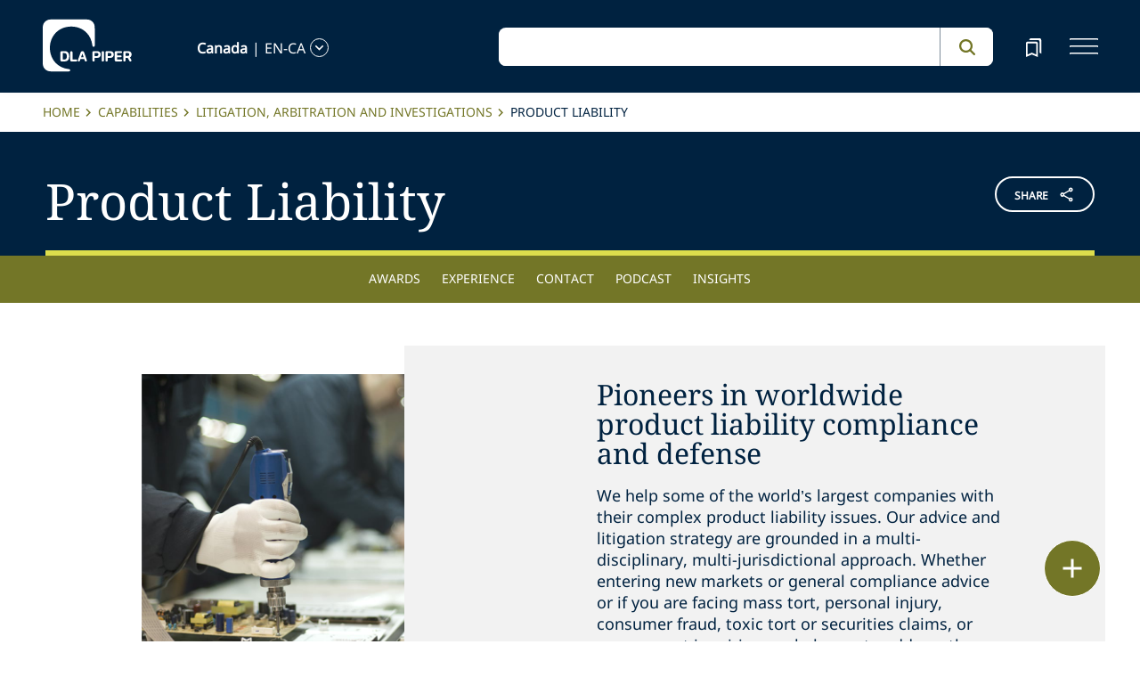

--- FILE ---
content_type: text/html; charset=utf-8
request_url: https://www.dlapiper.com/en-ca/capabilities/practice-area/litigation-arbitration-and-investigations/product-liability
body_size: 60197
content:
<!DOCTYPE html><html lang="en-CA"><head><meta charSet="utf-8"/><title>Product Liability and Mass Torts Lawyers | DLA Piper</title><meta name="viewport" content="width=device-width"/><link rel="icon" href="/favicon.ico?v=1" type="image/x-icon"/><link rel="preload" href="/fonts/variable/NotoSans-VariableFont-subset.woff2" as="font" type="font/woff2" crossorigin="anonymous"/><link rel="preload" href="/fonts/variable/NotoSerif-VariableFont-subset.woff2" as="font" type="font/woff2" crossorigin="anonymous"/><script src="https://cdn.cookielaw.org/scripttemplates/otSDKStub.js" type="text/javascript" charSet="UTF-8" data-domain-script="835dd027-5a08-45aa-a5c2-6498acae046f" integrity="sha384-u+jReGGZKTFvE8MxH77Q4a+c5ne5oDALpRRng5aFdtdfb+Gx6FONdBzwRiq/ulwX" crossorigin="anonymous" async=""></script><meta name="google-site-verification" content="kQj5UXzG-A968SKxpvltNtC5Zg8Ri76hVRKhkOMDGqU"/><script id="gtm-head-script">
                (function(w,d,s,l,i){
                  w[l]=w[l]||[];
                  w[l].push({'gtm.start': new Date().getTime(), event:'gtm.js'});
                  var f=d.getElementsByTagName(s)[0],
                      j=d.createElement(s),
                      dl=l!='dataLayer' ? ('&l=' + l) : '';
                  j.async=true;
                  j.src='https://www.googletagmanager.com/gtm.js?id=' + i + dl;
                  f.parentNode.insertBefore(j,f);
                })(window,document,'script','dataLayer','GTM-TPBSPGN');
              </script><script id="schemaMarkup" async=""></script><script type="text/plain" class="optanon-category-4">document.getElementById(`peopleShareId`)?.classList?.remove(`disabled-cookies`); document.getElementById(`sharebtnId`)?.classList?.remove(`disabled-cookies`); document.getElementById(`officeShareId`)?.classList?.remove(`disabled-cookies`); document.getElementById(`heroShareId`)?.classList?.remove(`disabled-cookies`);</script><script type="text/plain" class="optanon-category-3">document.getElementById(`myIframe`)?.contentWindow.postMessage(`setToTrue`);</script><meta name="keywords" content="product liability law firm; product liability legal services; product liability lawyers; Product Liability and Mass Torts Lawyers; mass tort lawyers"/><meta name="twitter:image" content="/media/project/dlapiper-tenant/dlapiper/brand-images/dla-piper-og-image-default-logo.jpg?h=1302&amp;iar=0&amp;w=2500"/><meta name="twitter:card" content="summary"/><meta name="twitter:url" content=""/><meta name="twitter:title" content="Product Liability and Mass Torts Lawyers | DLA Piper"/><meta name="twitter:description" content=""/><script async="" src="/autopilot_sdk.js" integrity="sha384-m1g3VKfDa5Ko7HNCMp8RVQKDKuKAe1y7Bv17QOOHuL+bz8RTBJfqEZty5yJ5QJSW" crossorigin="anonymous"></script><meta name="robots" content="index,follow"/><meta name="description" content="Learn more how our product liability and mass torts lawyers help some of the world’s largest companies with their complex product liability issues."/><meta property="og:title" content="Product Liability and Mass Torts Lawyers | DLA Piper"/><meta property="og:description" content="Learn more how our product liability and mass torts lawyers help some of the world’s largest companies with their complex product liability issues."/><meta property="og:image" content="https://edge.sitecorecloud.io/dlapiperukl0cbf-dlapiperba5d-devd44d-3fa6/media/project/dlapiper-tenant/dlapiper/brand-images/dla-piper-og-image-default-logo.jpg?h=1302&amp;iar=0&amp;w=2500"/><meta name="next-head-count" content="24"/><script>
                (function() {
                  if (typeof window === 'undefined') return;
                  
                  const originalLog = console.log;
                  const originalWarn = console.warn;
                  const originalError = console.error;
                  const originalInfo = console.info;
                  const originalDebug = console.debug;
                  const originalTable = console.table;
                  
                  const shouldFilter = (args) => {
                    try {
                      const message = args.map(arg => {
                        if (typeof arg === 'string') return arg;
                        if (typeof arg === 'object' && arg !== null) {
                          try {
                            return JSON.stringify(arg);
                          } catch (e) {
                            return String(arg);
                          }
                        }
                        return String(arg);
                      }).join(' ');
                      
                      return message.includes('Extracted itemId:') || 
                             message.includes('No capabilities found') ||
                             message.includes('Capabilities:') ||
                             message.includes('Extra attributes from the server') ||
                             message.includes('data-prefetch-handled') ||
                             message.includes('OneTrust Id') ||
                             message.includes('Piwik PRO Id') ||
                             message.includes('Piwik PRO OneTrust integration') ||
                             message.includes('Browser Events SDK is not initialized') ||
                             message.includes('(index)');
                    } catch (e) {
                      return false;
                    }
                  };
                  
                  console.log = function(...args) {
                    if (!shouldFilter(args)) {
                      originalLog.apply(console, args);
                    }
                  };
                  
                  console.warn = function(...args) {
                    if (!shouldFilter(args)) {
                      originalWarn.apply(console, args);
                    }
                  };
                  
                  console.error = function(...args) {
                    if (!shouldFilter(args)) {
                      originalError.apply(console, args);
                    }
                  };
                  
                  console.info = function(...args) {
                    if (!shouldFilter(args)) {
                      originalInfo.apply(console, args);
                    }
                  };
                  
                  console.debug = function(...args) {
                    if (!shouldFilter(args)) {
                      originalDebug.apply(console, args);
                    }
                  };
                  
                  console.table = function(...args) {
                    // Check if table data contains OneTrust/Piwik mapping
                    const shouldSuppress = args.some(arg => {
                      if (Array.isArray(arg)) {
                        return arg.some(item => 
                          item && typeof item === 'object' && 
                          ('OneTrust Id' in item || 'Piwik PRO Id' in item)
                        );
                      }
                      if (arg && typeof arg === 'object') {
                        return 'OneTrust Id' in arg || 'Piwik PRO Id' in arg;
                      }
                      return false;
                    });
                    if (!shouldSuppress && !shouldFilter(args)) {
                      originalTable.apply(console, args);
                    }
                  };
                })();
              </script><link rel="preload" href="https://www.dlapiper.com/_next/static/css/583822b5948dd391.css" as="style"/><link rel="stylesheet" href="https://www.dlapiper.com/_next/static/css/583822b5948dd391.css" data-n-g=""/><link rel="preload" href="https://www.dlapiper.com/_next/static/css/bb087ace6642efaa.css" as="style"/><link rel="stylesheet" href="https://www.dlapiper.com/_next/static/css/bb087ace6642efaa.css" data-n-g=""/><link rel="preload" href="https://www.dlapiper.com/_next/static/css/d58b124b30625b22.css" as="style"/><link rel="stylesheet" href="https://www.dlapiper.com/_next/static/css/d58b124b30625b22.css" data-n-g=""/><link rel="preload" href="https://www.dlapiper.com/_next/static/css/c70a252913e6a334.css" as="style"/><link rel="stylesheet" href="https://www.dlapiper.com/_next/static/css/c70a252913e6a334.css" data-n-p=""/><noscript data-n-css=""></noscript><script defer="" nomodule="" src="https://www.dlapiper.com/_next/static/chunks/polyfills-42372ed130431b0a.js"></script><script defer="" src="https://www.dlapiper.com/_next/static/chunks/7221.f2f3d79c6498e2c2.js"></script><script defer="" src="https://www.dlapiper.com/_next/static/chunks/4799.45a02d24e9e2e05b.js"></script><script src="https://www.dlapiper.com/_next/static/chunks/runtime-b47be798dc44ae95.js" defer=""></script><script src="https://www.dlapiper.com/_next/static/chunks/framework-f67df17f-a157df4dcde5f49b.js" defer=""></script><script src="https://www.dlapiper.com/_next/static/chunks/framework-27161c75-5f4d458d7990d8c2.js" defer=""></script><script src="https://www.dlapiper.com/_next/static/chunks/framework-f0c7af75-72e26d77495c6813.js" defer=""></script><script src="https://www.dlapiper.com/_next/static/chunks/framework-0fbe0e3f-d0e1712cd9ce15db.js" defer=""></script><script src="https://www.dlapiper.com/_next/static/chunks/framework-2898f16f-cae4c790f7e07be4.js" defer=""></script><script src="https://www.dlapiper.com/_next/static/chunks/framework-8cbd2506-9de7036a4d317388.js" defer=""></script><script src="https://www.dlapiper.com/_next/static/chunks/main-71bcdf6305488e36.js" defer=""></script><script src="https://www.dlapiper.com/_next/static/chunks/ui-f11ffcba5a52d95a.js" defer=""></script><script src="https://www.dlapiper.com/_next/static/chunks/3951-f5521f069e4c70d9.js" defer=""></script><script src="https://www.dlapiper.com/_next/static/chunks/661-2ba3a790d8a61ba9.js" defer=""></script><script src="https://www.dlapiper.com/_next/static/chunks/1234-2f0ad4e24e6c8a0e.js" defer=""></script><script src="https://www.dlapiper.com/_next/static/chunks/pages/_app-f3956634-c77c5c04e8a17252.js" defer=""></script><script src="https://www.dlapiper.com/_next/static/chunks/pages/_app-0a39d995-ee9dad539d0ec8b8.js" defer=""></script><script src="https://www.dlapiper.com/_next/static/chunks/sitecore-f9755e5de37abdcc.js" defer=""></script><script src="https://www.dlapiper.com/_next/static/chunks/c47f2fed-46db0e26f2c40bc2.js" defer=""></script><script src="https://www.dlapiper.com/_next/static/chunks/c16184b3-89853bdb6efbfae3.js" defer=""></script><script src="https://www.dlapiper.com/_next/static/chunks/9f4e7ca3-d751bb08134983ce.js" defer=""></script><script src="https://www.dlapiper.com/_next/static/chunks/vendors-aacc2dbb-f83e81fcd49b23c4.js" defer=""></script><script src="https://www.dlapiper.com/_next/static/chunks/vendors-00833fa6-50cdaec88290c594.js" defer=""></script><script src="https://www.dlapiper.com/_next/static/chunks/vendors-b49fab05-db44b1b359c8c4b5.js" defer=""></script><script src="https://www.dlapiper.com/_next/static/chunks/vendors-b2b52cf2-f0cfbb29dbbcbc8e.js" defer=""></script><script src="https://www.dlapiper.com/_next/static/chunks/vendors-ce0553a9-f5381f1234914114.js" defer=""></script><script src="https://www.dlapiper.com/_next/static/chunks/vendors-f945abb9-6d216c411c4e7cd1.js" defer=""></script><script src="https://www.dlapiper.com/_next/static/chunks/vendors-8cbd2506-52edae88bc3a715e.js" defer=""></script><script src="https://www.dlapiper.com/_next/static/chunks/vendors-05dbca37-ab652684d20d3466.js" defer=""></script><script src="https://www.dlapiper.com/_next/static/chunks/vendors-44d075c1-e152f26b246bc774.js" defer=""></script><script src="https://www.dlapiper.com/_next/static/chunks/vendors-6391b56b-77fd205089f9b23e.js" defer=""></script><script src="https://www.dlapiper.com/_next/static/chunks/vendors-78a34c87-c52e30537370c52a.js" defer=""></script><script src="https://www.dlapiper.com/_next/static/chunks/8300-1addb18de7a88b6a.js" defer=""></script><script src="https://www.dlapiper.com/_next/static/chunks/6085-7e5e667cc0fbc1ff.js" defer=""></script><script src="https://www.dlapiper.com/_next/static/chunks/4252-95f68a40ac3f72a8.js" defer=""></script><script src="https://www.dlapiper.com/_next/static/chunks/7971-59fb923d67f4cad0.js" defer=""></script><script src="https://www.dlapiper.com/_next/static/chunks/8692-e5dc112af0bfa00a.js" defer=""></script><script src="https://www.dlapiper.com/_next/static/chunks/3872-11063a3188afa891.js" defer=""></script><script src="https://www.dlapiper.com/_next/static/chunks/3692-ebf023a9a1fd75be.js" defer=""></script><script src="https://www.dlapiper.com/_next/static/chunks/4156-bb8694de6ebf31d4.js" defer=""></script><script src="https://www.dlapiper.com/_next/static/chunks/8765-20d98fec3b18d61b.js" defer=""></script><script src="https://www.dlapiper.com/_next/static/chunks/8195-a8aa87341c490cc1.js" defer=""></script><script src="https://www.dlapiper.com/_next/static/chunks/8420-f28a0cb6d1489112.js" defer=""></script><script src="https://www.dlapiper.com/_next/static/chunks/7198-63295257d269e016.js" defer=""></script><script src="https://www.dlapiper.com/_next/static/chunks/4130-9dd29d8db46ac880.js" defer=""></script><script src="https://www.dlapiper.com/_next/static/chunks/5594-cd8f9aad28c0cca0.js" defer=""></script><script src="https://www.dlapiper.com/_next/static/chunks/7760-577de6d4cbd53b99.js" defer=""></script><script src="https://www.dlapiper.com/_next/static/chunks/4261-44c88b445cf50bc1.js" defer=""></script><script src="https://www.dlapiper.com/_next/static/chunks/pages/%5B%5B...path%5D%5D-507560580aa74d79.js" defer=""></script><script src="https://www.dlapiper.com/_next/static/zP7LT3HpxdUzAM-SD7TN0/_buildManifest.js" defer=""></script><script src="https://www.dlapiper.com/_next/static/zP7LT3HpxdUzAM-SD7TN0/_ssgManifest.js" defer=""></script></head><body><script type="text/javascript" async="">(function(window, document, dataLayerName, id) {
window[dataLayerName]=window[dataLayerName]||[],window[dataLayerName].push({start:(new Date).getTime(),event:"stg.start"});var scripts=document.getElementsByTagName('script')[0],tags=document.createElement('script');
function stgCreateCookie(a,b,c){var d="";if(c){var e=new Date;e.setTime(e.getTime()+24*c*60*60*1e3),d="; expires="+e.toUTCString();f="; SameSite=Strict"}document.cookie=a+"="+b+d+f+"; path=/"}
var isStgDebug=(window.location.href.match("stg_debug")||document.cookie.match("stg_debug"))&&!window.location.href.match("stg_disable_debug");stgCreateCookie("stg_debug",isStgDebug?1:"",isStgDebug?14:-1);
var qP=[];dataLayerName!=="dataLayer"&&qP.push("data_layer_name="+dataLayerName),isStgDebug&&qP.push("stg_debug");var qPString=qP.length>0?("?"+qP.join("&")):"";
tags.async=!0,tags.src="https://dlapiper.containers.piwik.pro/"+id+".js"+qPString,scripts.parentNode.insertBefore(tags,scripts);
!function(a,n,i){a[n]=a[n]||{};for(var c=0;c<i.length;c++)!function(i){a[n][i]=a[n][i]||{},a[n][i].api=a[n][i].api||function(){var a=[].slice.call(arguments,0);"string"==typeof a[0]&&window[dataLayerName].push({event:n+"."+i+":"+a[0],parameters:[].slice.call(arguments,1)})}}(i[c])}(window,"ppms",["tm","cm"]);
})(window, document, 'dataLayer', '37507639-23e2-45bd-836f-680c45d2b27c');</script><div id="__next"><byoc-registration components="[]" datasources="[]"></byoc-registration><div class="prod-mode"><header><div id="header"><!--$--><!--$--><div class="header-component-wrapper"><div class="header-component"><div class="header-wrapper"><div class="logo" data-html2canvas-ignore="true"><a class="logo-img" aria-label="dla-piper"><span class="logo-symbol"></span><div id="dla-desktop-logo" class=""></div><div id="dla-mobile-logo" class=""></div></a></div><a href="#mainContainer" aria-label="Skip to main content" class="skip-nav">Skip to main content</a><div class="language-selector-desktop" data-html2canvas-ignore="true"><div class="country-and-language"><span class="country"></span><span class="country-language-seperator">|</span><span class="language"></span><span data-testid="languageArrowId" class="open-arrow-outline"><button aria-label="language-selector" class="open-arrow"></button></span></div></div><div class="search main-search" data-html2canvas-ignore="true"><div class=""><div data-enable-omnibox="true" class="header-search-btn"></div></div></div><button tabindex="0" data-html2canvas-ignore="true" id="bookmarkId" class="bookmark" aria-label="bookmark"><span class="bookmark-icon" role="presentation"></span></button><button tabindex="0" class="menutoggle" aria-label="navigation-menu" data-html2canvas-ignore="true"><span class="hamburger-icon"><span></span><span></span><span></span></span><span class="nav-close close-button"><a aria-label="close icon"></a></span></button></div><div class="navigation-menus"><nav class="nav-list" role="navigation"><ul class="nav-links"><li data-testid="mainheaderid"><a tabindex="-1" class="nav-links-anchor internal" target="" href="/en-ca/people">People</a></li><li data-testid="mainheaderid"><a tabindex="-1" class="nav-links-anchor internal" target="" href="/en-ca/capabilities">Capabilities</a></li><li data-testid="mainheaderid"><a tabindex="-1" class="nav-links-anchor internal" target="" href="/en-ca/about-us">About us</a></li><li data-testid="mainheaderid"><a tabindex="-1" class="nav-links-anchor internal" target="" href="/en-ca/insights/featured-insights">Insights</a></li><li data-testid="mainheaderid"><a tabindex="-1" class="nav-links-anchor internal" target="" href="/en-ca/careers">Careers</a></li><li><ul class="nav-links-hr"><li data-testid="subheaderid"><a tabindex="-1" class="nav-sub-links-anchor internal" target="" title="Locations" href="/en-ca/locations">Locations</a></li><li data-testid="subheaderid"><a tabindex="-1" class="nav-sub-links-anchor internal" target="" title="News" href="/en-ca/news">News</a></li><li data-testid="subheaderid"><a tabindex="-1" class="nav-sub-links-anchor internal" target="" title="Events" href="/en-ca/events">Events</a></li><li data-testid="subheaderid"><a tabindex="-1" class="nav-sub-links-anchor internal" title="Blogs" href="/en-ca/insights/blogs">Blogs</a></li><li data-testid="subheaderid"><a tabindex="-1" class="nav-sub-links-anchor internal" target="" title="Alumni" href="/en-ca/alumni">Alumni</a></li></ul></li><li class="language-selector-mobile"><div class="country-and-language"><span class="country"></span><span class="country-language-seperator">|</span><span class="language"></span><span data-testid="mobArrowId" class="open-arrow-outline"><button class="open-arrow" aria-label="languge-selector"></button></span></div></li></ul></nav></div><div class="bookmark-menu-container" data-html2canvas-ignore="true"><!--$--><div class="bookmark-menu-wrapper"><div class="empty-bookmark"><p>Add a bookmark to get started</p><div class="button-cta"><a prefetch-data="prefetch-data" href="/en-ca/bookmarks">Bookmarks info</a></div></div></div><!--/$--></div><div class="language-selector-container" data-html2canvas-ignore="true"><!--$--><div></div><!--/$--></div></div></div><!--/$--><!--/$--></div></header><main class="container-fluid" id="content"><div style="display:none" class="campaignName"></div><div style="display:none" class="relatedCountries">Morocco,South Africa,Australia,China,Hong Kong SAR China,Japan,Korea,New Zealand,Singapore,Thailand,Austria,Belgium,Czech Republic,Denmark,Finland,France,Germany,Hungary,Ireland,Italy,Luxembourg,Netherlands,Norway,Poland,Portugal,Romania,Slovak Republic,Spain,Sweden,United Kingdom,Argentina,Chile,Mexico,Peru,Bahrain,Oman,Qatar,UAE,Canada,Puerto Rico,United States</div><!--$--><div class="breadcrumb-component"><div class="col-lg-12"><section id="pattern" class="pattern"><ul class="crumbs" role="navigation" aria-label="breadcrumb list"><li class="crumb-listData"><a prefetch-data="prefetch-data" href="/en-ca">Home </a></li><li class="crumb-listData"><a prefetch-data="prefetch-data" href="/en-ca/capabilities">Capabilities</a></li><li class="crumb-listData"><a prefetch-data="prefetch-data" href="/en-ca/capabilities/practice-area/litigation-arbitration-and-investigations">Litigation, Arbitration and Investigations</a></li><li class="crumb-listData">Product Liability</li></ul></section></div></div><!--/$--><!--$--><div class="share-component "><div class="share-component-container"><div class="row g-0"><div class="col-10"><h1 class="share-heading editabletest" id="primarytitle">Product Liability</h1></div><div id="sharebtnId" role="button" class="col-2 share-btn-wrapper disabled-cookies"><div class="share-button">
<span class="button-txt">share</span>
<div class="share-icon">&nbsp;</div>
</div>
<div class="share-links">
<a class="sharethis_button_linkedin">
<span class="link-text st-custom-button" data-network="linkedin">LinkedIn</span>
</a>
<a class="sharethis_button_facebook">
<span class="st-custom-button link-text" data-network="facebook">Facebook</span>
</a>
<a class="sharethis_button_twitter">
<span class="st-custom-button link-text" data-network="twitter">Twitter</span>
</a>
<a class="sharethis_button_email">
<span class="link-text st-custom-button" data-network="email">Email</span>
</a>
<a class="sharethis_button_whatsapp">
<span class="st-custom-button link-text" data-network="whatsapp">Whatsapp</span>
</a>
<a class="sharethis_button_line">
<span class="st-custom-button link-text" data-network="line">Line</span>
</a>
<a class="sharethis_button_wechat">
<span class="link-text st-custom-button" data-network="wechat">WeChat</span>
</a>
<a class="sharethis_button_xing">
<span class="link-text st-custom-button" data-network="xing">Xing</span>
</a>
</div></div></div></div></div><!--/$--><!--$--><div class="anchor-nav-component Green sticky-anchor" data-html2canvas-ignore="true"><div class="anchor-nav-desktop"><ul class="anchor-nav-list" role="menu"><li data-testid="anchornavId"><a href="#awards" data-text="Awards" class="menuClass">Awards</a></li><li data-testid="anchornavId"><a href="#experience" data-text="Experience" class="menuClass">Experience</a></li><li data-testid="anchornavId"><a href="#contact" data-text="Contact" class="menuClass">Contact</a></li><li data-testid="anchornavId"><a href="#podcast" data-text="Podcast" class="menuClass">Podcast</a></li><li data-testid="anchornavId"><a href="#insights" data-text="Insights" class="menuClass">Insights</a></li></ul></div><div class="anchor-nav-mobile"><div class="dropdown-section" id="language"><a href="#awards" class="anchor-nav-dropdown">Awards</a><span class="dropdown-arrow"></span></div><ul class="anchor-dropdown-menu"><li data-testid="anchornavmobId"><a class="anchor-dropdown-item" href="#awards">Awards</a></li><li data-testid="anchornavmobId"><a class="anchor-dropdown-item" href="#experience">Experience</a></li><li data-testid="anchornavmobId"><a class="anchor-dropdown-item" href="#contact">Contact</a></li><li data-testid="anchornavmobId"><a class="anchor-dropdown-item" href="#podcast">Podcast</a></li><li data-testid="anchornavmobId"><a class="anchor-dropdown-item" href="#insights">Insights</a></li></ul></div></div><!--/$--><!--$--><div class="image-text-component" id=""><div class="image-text-container"><div class="row extended-image-overlap"><div class="d-flex flex-column justify-content-center col-lg-6 pdlr-0"><div class="extended-image-box"><img alt="" width="800" height="800" sizes="(min-width: 1000px) calc(32vw - 25px), calc(100vw - 32px)" loading="eager" src="https://edge.sitecorecloud.io/dlapiperukl2c48-dlapiper7aff-prodb8eb-83a9/media/project/dlapiper-tenant/dlapiper/capabilities/litigation-arbitration-and-investigations/website_capabilities_047-product-liability.jpg?h=800&amp;iar=0&amp;w=800"/></div></div><div class="d-flex flex-column justify-content-center col-lg-6 px-0"><div class="text-box grey"><h4 class="optional-headline">Pioneers in worldwide product liability compliance and defense</h4><div class="text-box-description"><p>We help some of the world&rsquo;s largest companies with their complex product liability issues. Our advice and litigation strategy are grounded in a multi-disciplinary, multi-jurisdictional approach. Whether entering new markets or general compliance advice or if you are facing mass tort, personal injury, consumer fraud, toxic tort or securities claims, or government inquiries, we help you to address the toughest challenges.</p></div></div></div></div></div></div><!--/$--><!--$--><div class="related-capability-component" id=""><div class="related-capability-container"><h4 id="relatedHeading" class="heading">Related capabilities</h4><div class="related-capability-section"><a class="topic-box" prefetch-data="prefetch-data" href="/en-ca/capabilities/practice-area/litigation-arbitration-and-investigations">Litigation, Arbitration and Investigations</a><a class="topic-box" prefetch-data="prefetch-data" href="/en-ca/capabilities/practice-area/litigation-arbitration-and-investigations/antitrust-and-competition">Antitrust and Competition</a><a class="topic-box" prefetch-data="prefetch-data" href="/en-ca/capabilities/practice-area/litigation-arbitration-and-investigations/business-and-commercial-litigation">Business and Commercial Litigation</a><a class="topic-box" prefetch-data="prefetch-data" href="/en-ca/capabilities/practice-area/litigation-arbitration-and-investigations/class-actions">Class Actions</a><a class="topic-box" prefetch-data="prefetch-data" href="/en-ca/capabilities/practice-area/litigation-arbitration-and-investigations/compliance">Compliance</a><a class="topic-box" prefetch-data="prefetch-data" href="/en-ca/capabilities/practice-area/litigation-arbitration-and-investigations/ediscovery-and-information-management">eDiscovery and Information Management</a><a class="topic-box" prefetch-data="prefetch-data" href="/en-ca/capabilities/practice-area/regulatory-and-government-affairs/fda-regulatory">FDA Regulatory</a><a class="topic-box" prefetch-data="prefetch-data" href="/en-ca/capabilities/practice-area/litigation-arbitration-and-investigations/global-investigations">Global Investigations</a><a class="topic-box" prefetch-data="prefetch-data" href="/en-ca/capabilities/practice-area/litigation-arbitration-and-investigations/international-arbitration">International Arbitration</a></div></div></div><!--/$--><!--$--><div class="withoutreadmore-element" data-testid="withoutreadmore-element" id=""><div class="row margin-left-right-0"><div class="col-lg-2"></div><div class="col-lg-8 freetext-component"><div class="freeText-description"><div class="lessCopy"><p>New product safety standards coupled with accelerating multijurisdictional litigation, including multidistrict litigation (MDL) in the US, and a greater focus on environmental issues have resulted in an increase of product liability class actions around the world.</p>
<p>We are positioned to defend claims of any size involving any industry around the globe. We advise on the legal issues associated with risk, compliance, and business management at every stage of the product development and supply chain lifecycle. We ensure you remain ahead of the curve when it comes to compliance with product safety legislation.</p>
<p>Our innovative approach to resolving claims goes beyond traditional litigation methods: we drive success through early actions in ways that protect our clients and strengthen the law. We serve as national and global pre-emption and resolution counsel to achieve groundbreaking legal victories, consistently resolve claims, and bring mass torts to an early end. </p></div></div></div><div class="col-lg-2"></div></div></div><!--/$--><!--$--><div class="row margin-left-right-0 article-quote-component-wrapper" data-html2canvas-ignore="true"><div class="col-lg-1"></div><div class="col-lg-10"><div class="article-quote-component"><h2 class="article-quote">“<span>Their strength is that they work as a team, you don&#x27;t have individuals going out and trying to outshine others. They know their strengths and bring people in for all areas of mass torts, from science experts to coordinators</span>”</h2><p class="author">Chambers 2021 </p></div></div><div class="col-lg-1"></div></div><!--/$--><!--$--><div class="withoutreadmore-element" data-testid="withoutreadmore-element" id=""><div class="row margin-left-right-0"><div class="col-lg-2"></div><div class="col-lg-8 freetext-component"><div class="freeText-description"><div class="lessCopy"><p>Our lawyers have experience in the areas most likely to be of concern to manufacturers, distributors and suppliers. We&rsquo;ve worked on materials restriction regulation, such as the REACH and RoHS legislation and waste and product life-cycle management legislation, such as EU legislation relating to WEEE and packaging waste. This can be broken down into three fields: bringing a product to market, products already in the market and product recalls. We advise extensively on all.</p>
<p>Our litigators include medical doctors and others who hold PhDs and advanced scientific and technical degrees. We use Daubert strategies in the US and leverage science-based arguments to attack claims and mitigate exposure. We translate complex information into compelling talking points that persuade opposing counsel and multi-jurisdictional judges and juries to agree with our position. Our relationships with the right expert witnesses result in a distinct advantage for your company.</p>
<p>Chambers and the Legal 500 rank us among the most highly regarded product liability lawyers in the world. We remain ever mindful of your company&rsquo;s reputation when navigating you through product recalls, governmental investigations, insurance coverage and environmental concerns.</p></div></div></div><div class="col-lg-2"></div></div></div><!--/$--><!--$--><!--/$--><!--$--><div class="rich-text-heading-component " id="awards"><div class="rich-text-container"><h2 class="rich-text-header">Awards and recognition</h2><div class="border-bottom-perspective"></div></div></div><!--/$--><!--$--><!--/$--><!--$--><!--/$--><!--$--><div class="rich-text-heading-component " id="experience"><div class="rich-text-container"><h2 class="rich-text-header">Experience</h2><div class="border-bottom-perspective"></div></div></div><!--/$--><!--$--><div class="row margin-left-right-0 freetext-readmore" id=""><div class="col-lg-2"></div><div class="col-lg-8 freetext-component"><div class="freeText-description"><div class="component "><div class="freeText__Desc" id=":R2ktqp6:" data-testid="mainDiv"><div class="lessCopy hidePrint" data-testid="lesscopytext"></div><div class="moreCopy hidePrint" data-testid="morecopytext" style="display:none"></div><button class="read-more read-more-link hidePrint"><span class="read-more-align more" data-testid="readmoretest">Read more</span><span class="read-more-align less" style="display:none" data-testid="readlesstest"></span><svg xmlns="http://www.w3.org/2000/svg" class="rotate" width="32" height="32" viewBox="0 0 32 32" data-testid="arrowicon" id="arrowIcon"><g id="Up_Carat" data-name="Up Carat" transform="translate(32 32) rotate(180)"><path id="Path_3588" data-name="Path 3588" d="M0,0H32V32H0Z" fill="none"></path><path id="Path_3589" data-name="Path 3589" d="M8.233,0,0,8l1.935,1.88,6.3-6.105,6.3,6.105L16.466,8Z" transform="translate(7.767 10.668)" fill="#737627"></path></g></svg></button><div class="showPrint hide"><p>At DLA Piper, we view ourselves as &ldquo;closers&rdquo; of mass tort litigation.  We have an unparalleled track record of using cutting edge scientific or legal strategies to identify dispositive issues that, if successful, will allow the defense to bring the litigation to an early end through federal preemption, Daubert, or other motions.  In addition to talented lawyers, our team members also have medical and other advanced degrees that provide unique perspectives on mass tort matters.</p>
<ul>
    <li>Represented Sanofi as co-national counsel in a federal MDL and related proceedings that allege Zantac caused plaintiffs to develop cancer as a result of contamination with NDMA. The ruling resulted in the dismissal of more than 50,000 Plaintiffs and is the largest Daubert victory for the pharmaceutical industry in history.</li>
    <li>Serve as lead strategic, coordination, expert/science, regulatory, and communications counsel for Bayer regarding the Essure permanent birth control device. This device is the subject of a mass tort litigation involving 33,000 plaintiffs in the US, as well as other litigation and regulatory matters around the world. Since resolving the US litigation, DLA Piper&rsquo;s role has expanded into global coordinating counsel across twelve countries, resulting in a 100% success rate with more than 90 favorable outcomes from trial and appellate courts in France, Brazil, Spain, and Canada.</li>
    <li>We have served as national coordinating counsel and trial counsel for Novo Nordisk in a federal MDL and state court coordinated litigation involving allegations that Victoza, as well as other incretin-based therapies approved for treatment of Type 2 diabetes, caused plaintiffs to develop pancreatic cancer and pancreatitis. In 2022, the Ninth Circuit Court of Appeals affirmed summary judgment for Novo effectively ending the litigations.</li>
    <li>Achieved a significant Daubert victory as national counsel for Pfizer, effectively ending the more than 800-plaintiff product liability MDL in which plaintiffs claimed that erectile dysfunction medications, including Viagra, is associated with the progression of melanoma.</li>
    <li>We represented Bristol-Myers Squibb Company and Pfizer as national counsel in litigation relating to the anticoagulant medication Eliquis. In a significant victory for our client, The United States Court of Appeals for the Second Circuit affirmed a series of multi-district litigation (MDL) court orders on federal preemption grounds and rejected the plaintiffs&rsquo; jurisdictional arguments, effectively terminating the litigation.</li>
    <li>We served as national counsel for Pfizer, Pharmacia and Upjohn in thousands of cases in <em>In re Testosterone Replacement Therapy Products Liability Litigation</em>, MDL 2545 (N.D. Ill.), which concerned cardiovascular injuries purportedly associated with testosterone replacement therapy use.  We obtained an order dismissing all claims against our clients on the basis of impossibility preemption.</li>
    <li>We helped Pfizer develop its scientific defenses and a Daubert strategy to help extricate the company from a mass tort litigation involving claims by more than 2,000 plaintiffs who alleged that Lipitor&mdash;an important medication that lowers cholesterol&mdash;caused them to develop type 2 diabetes and other conditions.  In a series of rulings, DLA Piper obtained rulings excluding all of Plaintiffs&rsquo; causation experts, resulting in summary judgment for Pfizer and dismissal of the entire MDL.  The MDL court&rsquo;s ruling was affirmed on appeal to the Fourth Circuit.  See <em>In re Lipitor (Atorvastatin Calcium) Mkt&rsquo;g, Sales Pracs. &amp; Prods. Liab. Litig.</em> (No. II), 892 F.3d 624 (4th Cir. 2018).</li>
    <li>After a string of significant trial and appellate victories for the plaintiffs, DLA Piper was brought in as a national counsel for Wyeth in nationwide product liability litigation, consumer class action litigation and attorney generals&rsquo; cases involving Premarin and Prempro. Working collaboratively with other major firms, the DLA Piper team helped the company develop a new MDL and defense strategy, revise the company&rsquo;s trial and appellate strategies and create a resolution plan. In those roles, DLA Piper led a series of legal challenges that targeted certain types of claims, acted as trial and appellate counsel in certain key cases and took a lead role in implementing a strategy to exit Wyeth from more than eight years of intense litigation. DLA Piper&rsquo;s work ultimately contributed to the favorable resolution of almost 10,000 lawsuits.</li>
    <li>Representing a leading international automotive group in a mass litigation for warranty and damage claims relating to the specified exhaust gas values for diesel vehicles.</li>
    <li>Lead counsel on behalf of a global chemical company in the largest ongoing multidistrict litigation suit in the US related to PFAS exposure, involving more than 10,000 plaintiffs spanning across over 10 states.</li>
    <li>Coordinated advice from jurisdictions all over the globe in response to a request for assistance from a global FMCG organization in relation to its COVID-19 protocols. This has included advice on a wide range of measures including review of the systems and procedures it implemented at factories and offices in order to ensure to safety of the workforce and so that it could continue to place its consumers goods, approach to testing for COVID-19, and vaccinations. The purpose of this was to ensure that the client could continue to manufacture and place its goods on the market.</li>
    <li>Advice to an international food manufacturer on local law requirements, across 36 countries, and risk management in relation to the presence of ethylene oxide in a food additive. The client requested advice on notification and recall obligations for products where the maximum residue level of ethylene oxide was above the level set at law in various countries, but there was no safety issue.</li>
    <li>Advised on product safety requirements in relation to alarms systems, as well as any local law licensing requirements to sell specified products.</li>
    <li>Advised a high-end perfume manufacturer on product compliance laws, specifically in relation to labelling and safety requirements, in a range of jurisdictions specifically in relation to toys, textiles and clothing. The advice included client sought advice on labelling requirements as well as safety requirements.</li>
    <li>Advising a consumer electronics and household appliances company based in Seoul on a product safety issue and possible product recall for electronic devices. Coordinating strategy vis-&agrave;-vis authorities in almost all member states of the European Union and coordinating the global strategy.</li>
    <li>Advising a German car manufacturer on the permissibility under product law of a new light system for vehicles in 88 jurisdictions worldwide.</li>
    <li>Representing an automobile and motorbike manufacturer in product liability and warranty infringement proceedings with hundreds of cases in numerous states.</li>
    <li>Advising a technology company on product safety issues, in particular on notification obligations and actions to be taken as a result of a relevant risk in relation to a fitness tracker. Coordinating numerous other jurisdictions in Europe, Asia and South America.</li>
</ul>
<br /></div></div></div></div></div><div class="col-lg-2"></div></div><!--/$--><!--$--><!--/$--><!--$--><div class="rich-text-heading-component gray-background" id="contact"><div class="rich-text-container"><h2 class="rich-text-header">Contact</h2><div class="border-bottom-perspective"></div></div></div><!--/$--><!--$--><div class="row dla-contacts contactmargin-top gray-background contactwidthwithtitle   " id=""><div class="col-lg-4 col-12 g-0"><div id="contactList" class="contact-header"><h4 id="dpp" class="topichub-header">Global leaders</h4><div id="child" class="topic-btm-lbl"></div></div></div><div class="col-lg-8 col-12 g-0"><div class="contact-list"><div class="row margin-left-right-0 "><a style="margin-bottom:2%" class="contact-card col-lg-3 col-11" prefetch-data="prefetch-data" href="/en-ca/people/c/campbell-christopher-g"><div class=""><div class="contact-card col-lg-12 text-center col-3 pull-left "><div class="contact-zoom"><img alt="" width="506" height="506" class="contact-img img-responsive" loading="lazy" src="https://edge.sitecorecloud.io/dlapiperukl2c48-dlapiper7aff-prodb8eb-83a9/media/project/dlapiper-tenant/dlapiper/bio-images/c/christopher_campbell_web_crop.jpg?h=506&amp;iar=0&amp;w=506"/></div></div><div class="col-lg-12 col-9 pull-right"><div class="contact-name">Christopher<!-- --> <!-- -->Campbell</div><div class="bottomtext">Partner</div></div></div></a><a style="margin-bottom:2%" class="contact-card col-lg-3 col-11" prefetch-data="prefetch-data" href="/en-ca/people/h/hitchcock-teresa"><div class=""><div class="contact-card col-lg-12 text-center col-3 pull-left "><div class="contact-zoom"><img alt="" width="506" height="506" class="contact-img img-responsive" loading="lazy" src="https://edge.sitecorecloud.io/dlapiperukl2c48-dlapiper7aff-prodb8eb-83a9/media/project/dlapiper-tenant/dlapiper/bio-images/t/teresa_hitchcock_web_crop.jpg?h=506&amp;iar=0&amp;w=506"/></div></div><div class="col-lg-12 col-9 pull-right"><div class="contact-name">Teresa<!-- --> <!-- -->Hitchcock</div><div class="bottomtext">Partner</div></div></div></a><a style="margin-bottom:2%" class="contact-card col-lg-3 col-11" prefetch-data="prefetch-data" href="/en-ca/people/g/giesberts-ludger"><div class=""><div class="contact-card col-lg-12 text-center col-3 pull-left "><div class="contact-zoom"><img alt="ss" width="506" height="506" class="contact-img img-responsive" loading="lazy" src="https://edge.sitecorecloud.io/dlapiperukl2c48-dlapiper7aff-prodb8eb-83a9/media/project/dlapiper-tenant/dlapiper/bio-images/l/ludger_giesberts_personality_crop.jpg?h=506&amp;iar=0&amp;w=506"/></div></div><div class="col-lg-12 col-9 pull-right"><div class="contact-name">Prof Dr Ludger<!-- --> <!-- -->Giesberts</div><div class="bottomtext">Partner</div></div></div></a></div></div></div></div><!--/$--><!--$--><!--/$--><!--$--><!--/$--><!--$--><div class="component "></div><!--/$--><!--$--><div class="rich-text-heading-component " id="podcast"><div class="rich-text-container"><h2 class="rich-text-header">Podcast</h2><div class="border-bottom-perspective"></div></div></div><!--/$--><!--$--><div class="row margin-left-right-0 podcastcomponent-wrapper" data-html2canvas-ignore="true" id=""><div class="col-lg-2"></div><div class="col-lg-8 pdlr-0"><div class="podcastcomponent"><p class="heading">At the Intersection of Science and Law</p><div class="podcastplayer"><iframe src="https://omny.fm/shows/at-the-intersection-of-science-and-law-1/playlists/attheintersectionofscienceandlaw/embed?style=artwork&amp;foreground=16253f&amp;background=f5f5f5&amp;highlight=737627" width="100%" height="500" loading="lazy" title="podcast"></iframe></div></div></div><div class="col-lg-2"></div></div><!--/$--><!--$--><div class="rich-text-heading-component " id="insights"><div class="rich-text-container"><h2 class="rich-text-header">Featured insights</h2><div class="border-bottom-perspective"></div></div></div><!--/$--><!--$--><div class="gallery-container" id=""><div class="row gallery-box"><div class="col-lg-6 dynamic-auto-height" style="margin-bottom:1.8%"><div class="card"><div class="image-title-wrap "><div class="img-wrap height-onethird"><a prefetch-data="prefetch-data" href="/en-ca/news/2025/02/dla-piper-receives-law360-product-liability-practice-group-of-the-year-award"><img alt="" width="2560" height="975" sizes="(min-width: 1000px) calc(33.35vw - 56px), calc(100vw - 32px)" class="card-img" loading="lazy" src="https://edge.sitecorecloud.io/dlapiperukl2c48-dlapiper7aff-prodb8eb-83a9/media/project/dlapiper-tenant/dlapiper/editorialdefaultimages/abstract_building_p_0103cropped.jpg?h=975&amp;iar=0&amp;w=2560"/></a></div><div class="title"><a class="title" prefetch-data="prefetch-data" href="/en-ca/news/2025/02/dla-piper-receives-law360-product-liability-practice-group-of-the-year-award">DLA Piper receives Law360 Product Liability Practice Group of the Year award</a></div></div><div class="card-content "><div class="name-block-wrapper"><div class="name-block"><a class="name-block" href="/en-ca/people/c/campbell-christopher-g">Christopher<!-- --> <!-- -->Campbell<!-- -->,</a></div> <div class="name-block"><a class="name-block" href="/en-ca/people/b/brown-loren-h">Loren<!-- --> <!-- -->Brown</a></div> </div><div class="description"><div>DLA Piper&rsquo;s success representing Monsanto in potentially hundreds of millions of dollars in liability relating to the herbicide Roundup, as well as several achievements in multidistrict litigation over Ozempic, earned it the Law360 2024 Product Liability Practice Group of the Year award.</div></div><div class="date-time">25 February 2025<!-- --> </div></div></div></div><div class="col-lg-6 dynamic-auto-height" style="margin-bottom:1.8%"><div class="card"><div class="image-title-wrap "><div class="img-wrap height-onethird"><a prefetch-data="prefetch-data" href="/en-ca/insights/publications/2025/01/courts-must-stick-to-the-science-on-digital-addiction-claims"><img alt="" width="2560" height="975" sizes="(min-width: 1000px) calc(33.35vw - 56px), calc(100vw - 32px)" class="card-img" loading="lazy" src="https://edge.sitecorecloud.io/dlapiperukl2c48-dlapiper7aff-prodb8eb-83a9/media/project/dlapiper-tenant/dlapiper/editorialdefaultimages/close-up-of-a-laptop-keyboard.jpg?h=975&amp;iar=0&amp;w=2560"/></a></div><div class="title"><a class="title" prefetch-data="prefetch-data" href="/en-ca/insights/publications/2025/01/courts-must-stick-to-the-science-on-digital-addiction-claims">Courts Must Stick To The Science On Digital Addiction Claims</a></div></div><div class="card-content "><div class="name-block-wrapper"><div class="name-block"><a class="name-block" href="/en-ca/people/g/gismondi-christopher">Christopher<!-- --> <!-- -->Gismondi<!-- -->,</a></div> <div class="name-block"><a class="name-block" href="/en-ca/people/w/waxman-allen">Allen<!-- --> <!-- -->Waxman</a></div> </div><div class="description"><div>In recent years, there has been an ongoing series of personal injury and product liability lawsuits alleging that the use of certain digital products and services is causing plaintiffs to develop behavioral addictions, including to social media and video games. These cases raise threshold questions that have yet to be addressed &mdash; including whether frequent use of social media or video games is even an addiction, and if so, whether such an addiction is a compensable injury</div></div><div class="date-time">28 January 2025<!-- --> </div></div></div></div></div></div><!--/$--><!--$--><div class="gallery-container" id=""></div><!--/$--><!--$--><div class="tertiary-content-component background-white" id="insights"><div class="tertiary-content-wrapper"><div class="content-container"><h2 class="heading">News and insights</h2><div class="content-section"><div class="row content-box"><div class="col-lg-4"><a class="card" prefetch-data="prefetch-data" href="/en-ca/insights/publications/2025/12/epr-in-transactions"><span class="category">Publication</span><div class="img-wrap"><div class="image-wrapper"><img alt="" loading="lazy" decoding="async" data-nimg="fill" class="card-img" style="position:absolute;height:100%;width:100%;left:0;top:0;right:0;bottom:0;color:transparent" src="https://edge.sitecorecloud.io/dlapiperukl2c48-dlapiper7aff-prodb8eb-83a9/media/project/dlapiper-tenant/dlapiper/editorialdefaultimages/drink-in-clear-cup-with-straw-2.jpg?h=975&amp;iar=0&amp;w=2560"/></div></div><div class="card-content"><p class="description" role="heading" data-testid="bigFeatureDescription">EPR in transactions: From footnote to material liability</p><p class="date">23 December 2025<!-- --> </p></div></a></div><div class="col-lg-4"><a class="card" prefetch-data="prefetch-data" href="/en-ca/insights/publications/2025/12/the-eu-product-liability-directive-and-growing-product-liability-risk-worldwide"><span class="category">Publication</span><div class="img-wrap"><div class="image-wrapper"><img alt="" loading="lazy" decoding="async" data-nimg="fill" class="card-img" style="position:absolute;height:100%;width:100%;left:0;top:0;right:0;bottom:0;color:transparent" src="https://edge.sitecorecloud.io/dlapiperukl2c48-dlapiper7aff-prodb8eb-83a9/media/project/dlapiper-tenant/dlapiper/editorialdefaultimages/abstract_mirror_building_p_2472.jpg?h=520&amp;iar=0&amp;w=1910"/></div></div><div class="card-content"><p class="description" role="heading" data-testid="bigFeatureDescription">The EU Product Liability Directive and growing product liability risk worldwide</p><p class="date">12 December 2025<!-- --> </p></div></a></div><div class="col-lg-4"><a class="card" prefetch-data="prefetch-data" href="/en-ca/insights/publications/2025/11/fda-in-flux-highlights-from-dla-pipers-2025-product-liability"><span class="category">Publication</span><div class="img-wrap"><div class="image-wrapper"><img alt="" loading="lazy" decoding="async" data-nimg="fill" class="card-img" style="position:absolute;height:100%;width:100%;left:0;top:0;right:0;bottom:0;color:transparent" src="https://edge.sitecorecloud.io/dlapiperukl2c48-dlapiper7aff-prodb8eb-83a9/media/project/dlapiper-tenant/dlapiper/editorialdefaultimages/glass-cubes-architecture-2560x975-e20c549.jpg?h=975&amp;iar=0&amp;w=2560"/></div></div><div class="card-content"><p class="description" role="heading" data-testid="bigFeatureDescription">FDA in flux: Highlights from DLA Piper’s 2025 Product Liability Symposium panel</p><p class="date">6 November 2025<!-- --> </p></div></a></div></div></div></div><a data-testid="view-all-Id" href="/en-ca/viewmorelandingpage?t=All&amp;f:RelatedCapabilityID=[Product%20Liability]" target="" class="view-all">View All<span aria-label="arrowicon" class="rightarrowicon"></span></a></div></div><!--/$--><!--$--><div class="feature-cta-component" data-html2canvas-ignore="true"><div class="feature-cta-wrapper"><div class="feature-cta"><div class="row align-items-end mx-lg-0"><div class="col-lg-5 offset-lg-1"><div class="cta-container"><a target="_blank" class="cta-with-arrow" role="button" href="/en-ca/people?t=All&amp;sort=relevance&amp;f:RelatedCapabilityID=%5BProduct%20Liability%5D"><h2 class="cta-text large">Find a Lawyer</h2><span role="presentation" class="arrow"></span></a></div></div></div></div></div></div><!--/$--><!--$--><div class="floating-button-component hidePrint" data-html2canvas-ignore="true"><div class="floating-button-wrapper"><button class="floating-button" aria-label="floating button"><span class="floating-button-icon" role="presentation"></span></button><div class="contact-list-box"><div class="contact-list"><button class="bookmark item" tabindex="-1">Bookmark</button><a href="#" role="button" class="print item" tabindex="-1">Print</a></div></div></div></div><!--/$--></main><footer><div id="footer"><!--$--><!--$--><div class="component  "><div data-html2canvas-ignore="true"><div class="footer-container" data-html2canvas-ignore="true"><div class="footer-wrapper"><div class="footer-columns"><div class="row"><div class="col-lg-4 links-section"><ul class="big-links"><li data-testid="mainfooterid"><a target="" class="internal" prefetch-data="prefetch-data" href="/en-ca/people">People</a></li><li data-testid="mainfooterid"><a class="internal" prefetch-data="prefetch-data" href="/en-ca/capabilities">Capabilities</a></li><li data-testid="mainfooterid"><a target="" class="internal" prefetch-data="prefetch-data" href="/en-ca/about-us">About us</a></li><li data-testid="mainfooterid"><a target="_blank" class="internal" prefetch-data="prefetch-data" href="/en-ca/insights">Insights</a></li><li data-testid="mainfooterid"><a target="" class="internal" prefetch-data="prefetch-data" href="/en-ca/careers">Careers</a></li></ul><ul class="small-links"><li data-testid="subfooterid"><a class="internal" target="" prefetch-data="prefetch-data" href="/en-ca/locations">Locations</a></li><li data-testid="subfooterid"><a class="internal" target="" prefetch-data="prefetch-data" href="/en-ca/news">News</a></li><li data-testid="subfooterid"><a class="internal" target="" prefetch-data="prefetch-data" href="/en-ca/events">Events</a></li><li data-testid="subfooterid"><a class="internal" target="" prefetch-data="prefetch-data" href="/en-ca/alumni">Alumni</a></li></ul></div><div class="col-lg-4 social-icons-section"><div class="icons-wrap"><div class="icons-inner-wrap"><div class="icon-row1"><a data-testid="socialfooterid" aria-label="linkedin" target="" class="linkedin" prefetch-data="prefetch-data" href="https://www.linkedin.com/company/dla-piper/"></a><a data-testid="socialfooterid" aria-label="twitter" target="" class="twitter" prefetch-data="prefetch-data" href="https://twitter.com/DLA_Piper"></a><a data-testid="socialfooterid" aria-label="instagram" target="" class="instagram" prefetch-data="prefetch-data" href="https://www.instagram.com/dlapiper/?hl=en"></a></div><div class="icon-row2"><a data-testid="secondsocialfooterid" aria-label="facebook" target="" class="facebook" prefetch-data="prefetch-data" href="https://en-gb.facebook.com/dlapiperglobal/"></a><a data-testid="secondsocialfooterid" aria-label="youtube" target="" class="youtube" prefetch-data="prefetch-data" href="https://www.youtube.com/c/dlapiper/videos"></a></div></div></div></div><div class="col-lg-4 about-us-section"><ul class="about-us-links"><li data-testid="actionlinksid"><a class="internal" target="" prefetch-data="prefetch-data" href="/en-ca/locations">Find an office</a></li><li data-testid="actionlinksid"><a class="internal" prefetch-data="prefetch-data" href="/en-ca/subscribe">Subscribe</a></li><li data-testid="actionlinksid"><a class="internal" target="" prefetch-data="prefetch-data" href="/en-ca/contact-us">Contact us</a></li></ul></div></div></div><div class="be-ix-link-block"></div><div class="footer-links"><a title="internal" data-text="Legal notices" data-testid="utilitylinksid" class="internal" prefetch-data="prefetch-data" href="/en-ca/legal-notices/global-legal-notices">Legal notices</a><a title="internal" data-text="Privacy policy" data-testid="utilitylinksid" class="internal" prefetch-data="prefetch-data" href="/en-ca/legal-notices/additional/privacy-policy">Privacy policy</a><a title="internal" data-text="Cookie policy" data-testid="utilitylinksid" class="internal" prefetch-data="prefetch-data" href="/en-ca/legal-notices/additional/cookie-policy">Cookie policy</a><a title="internal" data-text="Modern slavery" data-testid="utilitylinksid" class="internal" prefetch-data="prefetch-data" href="/en-ca/legal-notices/additional/modern-slavery">Modern slavery</a><a title="internal" data-text="Fraud Alert" data-testid="utilitylinksid" class="internal" target="" prefetch-data="prefetch-data" href="/en-ca/legal-notices/additional/fraud-alert">Fraud Alert</a><a title="external" data-text="Sitemap" data-testid="utilitylinksid" class="external" target="" prefetch-data="prefetch-data" href="https://www.dlapiper.com/sitemap.xml">Sitemap</a></div><div class="copyright"><p class="legal-notice editabletest" data-testid="legal-noticeid">DLA Piper is a global law firm operating through various separate and distinct legal entities. For further information about these entities and DLA Piper's structure, please refer to the <a href="/en-ca/legal-notices/global-legal-notices">Legal Notices</a>&nbsp;page of this website. All rights reserved. Attorney advertising.</p></div><div class="copyright"><p data-testid="copyrightid" class="copyright-txt">© 2026 DLA Piper</p></div></div></div></div><!--$--><div class="email-disclaimer-component"><div class="row b"><div class="modal fade1 imagemodal emailpopup" id="emailModalToggle" tabindex="-1" style="display:none"><div class="modal-dialog email-modal modal-dialog-centered"><div class="modal-content modal-email-border"><div class="modal-title">Email Disclaimer</div><div class="modal-body modal-email-padding"><div class="modalemaildiv"><div class="col-lg-12"><p class="email-modal-title">Unsolicited e-mails and information sent to DLA Piper or the independent DLA Piper Relationship firms will not be considered confidential, may be disclosed to others, may not receive a response, and do not create a lawyer-client relationship with DLA Piper or any of the DLA Piper Relationship firms. Please do not include any confidential information in this message. Also, please note that our lawyers do not seek to practice law in any jurisdiction in which they are not properly permitted to do so.</p></div><div class="row text-center emailbtn-direction"><div class="col-lg-12 text-center pdlr-0 padding-all-mobile-0"><a tabindex="0" class="btn btn-primary emailbtn-delete acceptbtn">Accept</a><a tabindex="0" class="btn btn-primary emailbtn-cancel" data-bs-dismiss="modal">Cancel</a></div></div></div></div></div></div></div></div></div><!--/$--><div class="image-icon-hover-load" hidden="">email-disclaimer-block</div></div><!--/$--><!--/$--></div></footer></div><!--$--><!--/$--><!--$--><!--/$--></div><script id="__NEXT_DATA__" type="application/json">{"props":{"pageProps":{"site":{"name":"dlapiper","language":"en","hostName":"*"},"locale":"en-ca","layoutData":{"sitecore":{"context":{"pageEditing":false,"site":{"name":"dlapiper"},"pageState":"normal","editMode":"chromes","language":"en-CA","itemPath":"/capabilities/practice-area/litigation-arbitration-and-investigations/product-liability","variantId":"_default"},"route":{"name":"Product Liability","displayName":"Product Liability","fields":{"CapabilityCategoryType":null,"CapabilityMetaKeywords":{"value":"Product Liability, Mass Torts, personal injury, consumer fraud, toxic tort or securities claims, government inquiries "},"CapabilityName":{"value":"Product Liability"},"ItemID":{"value":""},"ItemID1":{"value":""},"Title":{"value":"Product Liability"},"CapabilityImage":{"value":{"src":"https://edge.sitecorecloud.io/dlapiperukl2c48-dlapiper7aff-prodb8eb-83a9/media/project/dlapiper-tenant/dlapiper/capabilities/litigation-arbitration-and-investigations/website_capabilities_047-product-liability.jpg?h=800\u0026iar=0\u0026w=800","alt":"","width":"800","height":"800"}},"Page Design":{"id":"013c8c81-a316-4f3d-9341-3622b086737f","url":"/en-ca/presentation/page-designs/dlapiper-page-design","name":"Dlapiper page design","displayName":"Dlapiper page design","fields":{"PartialDesigns":[{"id":"50cd0a3a-8639-43a7-afc0-56e2d9a992d9","url":"https://scpreview.dlapiper.com/en-ca/presentation/partial-designs/header","name":"Header","displayName":"Header","fields":{"Signature":{"value":"header"},"Base Partial Design":null}},{"id":"db8c427c-159a-49fc-a649-560f0c5f80fa","url":"https://scpreview.dlapiper.com/en-ca/presentation/partial-designs/footer","name":"Footer","displayName":"Footer","fields":{"Signature":{"value":"footer"},"Base Partial Design":null}}]}},"SearchDescription":{"value":"\u003cp\u003eWe help some of the world\u0026rsquo;s largest companies with their complex product liability issues. Our advice and litigation strategy are grounded in a multi-disciplinary, multi-jurisdictional approach. Whether entering new markets or general compliance advice or if you are facing mass tort, personal injury, consumer fraud, toxic tort or securities claims, or government inquiries, we help you to address the toughest challenges.\u003c/p\u003e"},"SearchKeywords":{"value":"Product Liability"},"BreadCrumbTitle":{"value":"Product Liability"},"PageTitle":{"value":"Product Liability"},"BodyCSSClass":{"value":""},"CampaignID2":{"value":""},"MetaKeywords":{"value":"product liability law firm; product liability legal services; product liability lawyers; Product Liability and Mass Torts Lawyers; mass tort lawyers"},"OGDescription":{"value":""},"OGImage":{"value":{}},"OGSitename":{"value":""},"OGTitle":{"value":""},"OGType":{"value":""},"OGUrl":{"value":""},"SitecoreEvergreen":{"value":false},"TitleTagOverride":{"value":"Product Liability and Mass Torts Lawyers"},"TwitterCard":{"value":""},"TwitterDescription":{"value":""},"TwitterImage":{"value":{}},"TwitterTitle":{"value":""},"CampaignID1":{"value":""},"HideFromSearch":{"value":false},"MetaDescription":{"value":"Learn more how our product liability and mass torts lawyers help some of the world’s largest companies with their complex product liability issues."},"TwitterUrl":{"value":""},"VanityURL":{"value":""},"RelatedCapabilities":[],"RelatedCountries":[{"id":"5236d6d2-3eec-414d-87b4-d8d488826a83","url":"https://scpreview.dlapiper.com/en-ca/data/languageselector/africa/morocco","name":"Morocco","displayName":"Morocco","fields":{"CountryCode":{"value":"mc"},"DisplayName":{"value":"Morocco"},"ItemID":{"value":""},"ItemID1":{"value":""},"ItemID2":{"value":""},"ItemID3":{"value":""},"LanguagesList":[{"id":"ba594fc6-841e-4574-a6ba-94b2755c35b8","url":"https://scpreview.dlapiper.com/en-ca/data/languageselector/africa/morocco/english","name":"English","displayName":"English","fields":{"Code":{"value":"en-MA"},"DisplayName":{"value":""},"SiteURL":{"value":{"href":""}}}}]}},{"id":"100636df-3b15-4e86-95e6-cfd2d6840af9","url":"https://scpreview.dlapiper.com/en-ca/data/languageselector/africa/south-africa","name":"South Africa","displayName":"South Africa","fields":{"CountryCode":{"value":""},"DisplayName":{"value":"South Africa"},"ItemID":{"value":""},"ItemID1":{"value":""},"ItemID2":{"value":""},"ItemID3":{"value":""},"LanguagesList":[{"id":"e1bba471-75c3-4263-9fd7-7dcdff8fe54c","url":"https://scpreview.dlapiper.com/en-ca/data/languageselector/africa/south-africa/english","name":"English","displayName":"English","fields":{"Code":{"value":"en-ZA"},"DisplayName":{"value":""},"SiteURL":{"value":{"href":""}}}}]}},{"id":"373ca8e9-8346-4ae7-b922-4039ecdb39f4","url":"https://scpreview.dlapiper.com/en-ca/data/languageselector/asia-pacific/australia","name":"Australia","displayName":"Australia","fields":{"CountryCode":{"value":"mc"},"DisplayName":{"value":"Australia"},"ItemID":{"value":""},"ItemID1":{"value":""},"ItemID2":{"value":""},"ItemID3":{"value":""},"LanguagesList":[{"id":"2b2bfcaf-12e4-48ee-9731-ce125320e192","url":"https://scpreview.dlapiper.com/en-ca/data/languageselector/asia-pacific/australia/english","name":"English","displayName":"English","fields":{"Code":{"value":"en-AU"},"DisplayName":{"value":""},"SiteURL":{"value":{"href":""}}}}]}},{"id":"4d063c36-d683-4094-b530-6fb195e5cb5e","url":"https://scpreview.dlapiper.com/en-ca/data/languageselector/asia-pacific/china","name":"China","displayName":"China","fields":{"CountryCode":{"value":""},"DisplayName":{"value":"China"},"ItemID":{"value":""},"ItemID1":{"value":""},"ItemID2":{"value":""},"ItemID3":{"value":""},"LanguagesList":[{"id":"85f7e616-f251-41dd-a2c2-537621f732d6","url":"https://scpreview.dlapiper.com/en-ca/data/languageselector/asia-pacific/china/english","name":"English","displayName":"English","fields":{"Code":{"value":"en-CN"},"DisplayName":{"value":""},"SiteURL":{"value":{"href":""}}}},{"id":"733a15f7-5db7-4d3e-8e18-023a91d6c2d5","url":"https://scpreview.dlapiper.com/en-ca/data/languageselector/asia-pacific/china/simplified-chinese","name":"Simplified Chinese","displayName":"Simplified Chinese","fields":{"Code":{"value":"zh-CN"},"DisplayName":{"value":"简体中文"},"SiteURL":{"value":{"href":""}}}}]}},{"id":"50f3b37f-0251-4aa7-a8a8-048c27b257de","url":"https://scpreview.dlapiper.com/en-ca/data/languageselector/asia-pacific/hong-kong-sar-china","name":"Hong Kong SAR China","displayName":"Hong Kong SAR China","fields":{"CountryCode":{"value":""},"DisplayName":{"value":"Hong Kong SAR China"},"ItemID":{"value":""},"ItemID1":{"value":""},"ItemID2":{"value":""},"ItemID3":{"value":""},"LanguagesList":[{"id":"75bd4171-7659-48e2-b15e-f4ccc268f1d0","url":"https://scpreview.dlapiper.com/en-ca/data/languageselector/asia-pacific/hong-kong-sar-china/english","name":"English","displayName":"English","fields":{"Code":{"value":"en-HK"},"DisplayName":{"value":""},"SiteURL":{"value":{"href":""}}}},{"id":"c25729a8-d2b6-4108-bf5c-3a59cb59eb43","url":"https://scpreview.dlapiper.com/en-ca/data/languageselector/asia-pacific/hong-kong-sar-china/simplified-chinese","name":"Simplified Chinese","displayName":"Simplified Chinese","fields":{"Code":{"value":"zh-HK"},"DisplayName":{"value":"简体中文"},"SiteURL":{"value":{"href":""}}}}]}},{"id":"20f5cf93-93bb-4db1-b31d-3a8d1ef79243","url":"https://scpreview.dlapiper.com/en-ca/data/languageselector/asia-pacific/japan","name":"Japan","displayName":"Japan","fields":{"CountryCode":{"value":""},"DisplayName":{"value":"Japan"},"ItemID":{"value":""},"ItemID1":{"value":""},"ItemID2":{"value":""},"ItemID3":{"value":""},"LanguagesList":[{"id":"a4895d32-f158-4600-b1a2-274280d9ba72","url":"https://scpreview.dlapiper.com/en-ca/data/languageselector/asia-pacific/japan/english","name":"English","displayName":"English","fields":{"Code":{"value":"en-JP"},"DisplayName":{"value":""},"SiteURL":{"value":{"href":""}}}},{"id":"070c5fd3-8bc1-4dfa-898e-a3e16ec8d563","url":"https://scpreview.dlapiper.com/en-ca/data/languageselector/asia-pacific/japan/japanese","name":"Japanese","displayName":"Japanese","fields":{"Code":{"value":"ja-JP"},"DisplayName":{"value":"日本語"},"SiteURL":{"value":{"href":""}}}}]}},{"id":"082622bb-a921-4c94-9647-972c6bf4fc64","url":"https://scpreview.dlapiper.com/en-ca/data/languageselector/asia-pacific/korea","name":"Korea","displayName":"Korea","fields":{"CountryCode":{"value":""},"DisplayName":{"value":"Korea"},"ItemID":{"value":""},"ItemID1":{"value":""},"ItemID2":{"value":""},"ItemID3":{"value":""},"LanguagesList":[{"id":"beb25a4c-2e6a-4795-860b-0d0bf94f94e1","url":"https://scpreview.dlapiper.com/en-ca/data/languageselector/asia-pacific/korea/english","name":"English","displayName":"English","fields":{"Code":{"value":"en-KR"},"DisplayName":{"value":""},"SiteURL":{"value":{"href":""}}}}]}},{"id":"492cf66e-32a1-43de-932e-8bb5881c98bf","url":"https://scpreview.dlapiper.com/en-ca/data/languageselector/asia-pacific/new-zealand","name":"New Zealand","displayName":"New Zealand","fields":{"CountryCode":{"value":"mc"},"DisplayName":{"value":"New Zealand"},"ItemID":{"value":""},"ItemID1":{"value":""},"ItemID2":{"value":""},"ItemID3":{"value":""},"LanguagesList":[{"id":"4ac9f7d9-e468-468e-9b0d-0f479c5e5eca","url":"https://scpreview.dlapiper.com/en-ca/data/languageselector/asia-pacific/new-zealand/english","name":"English","displayName":"English","fields":{"Code":{"value":"en-NZ"},"DisplayName":{"value":""},"SiteURL":{"value":{"href":""}}}}]}},{"id":"f87013d9-661e-492f-8d1a-fad11c4a7067","url":"https://scpreview.dlapiper.com/en-ca/data/languageselector/asia-pacific/singapore","name":"Singapore","displayName":"Singapore","fields":{"CountryCode":{"value":"mc"},"DisplayName":{"value":"Singapore"},"ItemID":{"value":""},"ItemID1":{"value":""},"ItemID2":{"value":""},"ItemID3":{"value":""},"LanguagesList":[{"id":"a777a097-7005-490e-8f3b-3dc704845343","url":"https://scpreview.dlapiper.com/en-ca/data/languageselector/asia-pacific/singapore/english","name":"English","displayName":"English","fields":{"Code":{"value":"en-SG"},"DisplayName":{"value":""},"SiteURL":{"value":{"href":""}}}}]}},{"id":"46cc4192-f8af-45de-9dba-910915748f61","url":"https://scpreview.dlapiper.com/en-ca/data/languageselector/asia-pacific/thailand","name":"Thailand","displayName":"Thailand","fields":{"CountryCode":{"value":"mc"},"DisplayName":{"value":"Thailand"},"ItemID":{"value":""},"ItemID1":{"value":""},"ItemID2":{"value":""},"ItemID3":{"value":""},"LanguagesList":[{"id":"b6cfa51c-bfab-4665-8494-5639fbd8e34e","url":"https://scpreview.dlapiper.com/en-ca/data/languageselector/asia-pacific/thailand/english","name":"English","displayName":"English","fields":{"Code":{"value":"en-TH"},"DisplayName":{"value":""},"SiteURL":{"value":{"href":""}}}}]}},{"id":"80f58cc0-7714-41f1-a43d-405b6cafeacb","url":"https://scpreview.dlapiper.com/en-ca/data/languageselector/europe/austria","name":"Austria","displayName":"Austria","fields":{"CountryCode":{"value":""},"DisplayName":{"value":"Austria"},"ItemID":{"value":""},"ItemID1":{"value":""},"ItemID2":{"value":""},"ItemID3":{"value":""},"LanguagesList":[{"id":"d5c619b8-cfea-48b0-93ba-4a2ee95e4952","url":"https://scpreview.dlapiper.com/en-ca/data/languageselector/europe/austria/english","name":"English","displayName":"English","fields":{"Code":{"value":"en-AT"},"DisplayName":{"value":""},"SiteURL":{"value":{"href":""}}}},{"id":"843f07a2-4dc9-4561-9b81-d65188905045","url":"https://scpreview.dlapiper.com/en-ca/data/languageselector/europe/austria/german","name":"German","displayName":"German","fields":{"Code":{"value":"de-AT"},"DisplayName":{"value":"Deutsch"},"SiteURL":{"value":{"href":""}}}}]}},{"id":"6843017f-4ae0-4203-8ab7-d1b6661cd364","url":"https://scpreview.dlapiper.com/en-ca/data/languageselector/europe/belgium","name":"Belgium","displayName":"Belgium","fields":{"CountryCode":{"value":""},"DisplayName":{"value":"Belgium"},"ItemID":{"value":""},"ItemID1":{"value":""},"ItemID2":{"value":""},"ItemID3":{"value":""},"LanguagesList":[{"id":"d80f4dd6-1208-4bb2-8114-cfc0af6b991d","url":"https://scpreview.dlapiper.com/en-ca/data/languageselector/europe/belgium/english","name":"English","displayName":"English","fields":{"Code":{"value":"en-BE"},"DisplayName":{"value":""},"SiteURL":{"value":{"href":""}}}}]}},{"id":"dfa094fd-c6f3-4966-b191-9d15826f1c7f","url":"https://scpreview.dlapiper.com/en-ca/data/languageselector/europe/czech-republic","name":"Czech Republic","displayName":"Czech Republic","fields":{"CountryCode":{"value":""},"DisplayName":{"value":"Czech Republic"},"ItemID":{"value":""},"ItemID1":{"value":""},"ItemID2":{"value":""},"ItemID3":{"value":""},"LanguagesList":[{"id":"3cb831ff-b806-4a0f-933d-547fadc62137","url":"https://scpreview.dlapiper.com/en-ca/data/languageselector/europe/czech-republic/english","name":"English","displayName":"English","fields":{"Code":{"value":"en-CZ"},"DisplayName":{"value":""},"SiteURL":{"value":{"href":""}}}}]}},{"id":"ca75fa8a-ad1e-4a6e-ad63-6f2673e1fa1c","url":"https://scpreview.dlapiper.com/en-ca/data/languageselector/europe/denmark","name":"Denmark","displayName":"Denmark","fields":{"CountryCode":{"value":""},"DisplayName":{"value":"Denmark"},"ItemID":{"value":""},"ItemID1":{"value":""},"ItemID2":{"value":""},"ItemID3":{"value":""},"LanguagesList":[{"id":"b969fdb5-4510-48eb-9631-bcb8f8fa1ce0","url":"https://scpreview.dlapiper.com/en-ca/data/languageselector/europe/denmark/english","name":"English","displayName":"English","fields":{"Code":{"value":""},"DisplayName":{"value":"English"},"SiteURL":{"value":{"href":"https://denmark.dlapiper.com/en","linktype":"external","url":"https://denmark.dlapiper.com/en","anchor":"","target":"_blank"}}}}]}},{"id":"4126e694-952a-433b-b109-94a0c9bd49c3","url":"https://scpreview.dlapiper.com/en-ca/data/languageselector/europe/finland","name":"Finland","displayName":"Finland","fields":{"CountryCode":{"value":""},"DisplayName":{"value":"Finland"},"ItemID":{"value":""},"ItemID1":{"value":""},"ItemID2":{"value":""},"ItemID3":{"value":""},"LanguagesList":[{"id":"20368a88-fbe9-4e7c-a085-e99ad5a0afd2","url":"https://scpreview.dlapiper.com/en-ca/data/languageselector/europe/finland/english","name":"English","displayName":"English","fields":{"Code":{"value":""},"DisplayName":{"value":""},"SiteURL":{"value":{"href":"https://finland.dlapiper.com/en/landing/dla-piper-finland","linktype":"external","url":"https://finland.dlapiper.com/en/landing/dla-piper-finland","anchor":"","target":"_blank"}}}}]}},{"id":"6601dfdf-ba6d-4f6e-a05f-c87f88206b25","url":"https://scpreview.dlapiper.com/en-ca/data/languageselector/europe/france","name":"France","displayName":"France","fields":{"CountryCode":{"value":""},"DisplayName":{"value":"France"},"ItemID":{"value":""},"ItemID1":{"value":""},"ItemID2":{"value":""},"ItemID3":{"value":""},"LanguagesList":[{"id":"5596108e-114a-4ec8-8dcf-3472191ca3b5","url":"https://scpreview.dlapiper.com/en-ca/data/languageselector/europe/france/english","name":"English","displayName":"English","fields":{"Code":{"value":"en-FR"},"DisplayName":{"value":""},"SiteURL":{"value":{"href":""}}}},{"id":"6ab7470e-6189-434c-89a0-a765751ff5a2","url":"https://scpreview.dlapiper.com/en-ca/data/languageselector/europe/france/french","name":"French","displayName":"French","fields":{"Code":{"value":"fr-FR"},"DisplayName":{"value":"Français"},"SiteURL":{"value":{"href":""}}}}]}},{"id":"9f773a07-f60f-49a9-927f-4ce9a6aee863","url":"https://scpreview.dlapiper.com/en-ca/data/languageselector/europe/germany","name":"Germany","displayName":"Germany","fields":{"CountryCode":{"value":""},"DisplayName":{"value":"Germany"},"ItemID":{"value":""},"ItemID1":{"value":""},"ItemID2":{"value":""},"ItemID3":{"value":""},"LanguagesList":[{"id":"5d9c16cb-5139-4096-969d-6f3663714b11","url":"https://scpreview.dlapiper.com/en-ca/data/languageselector/europe/germany/english","name":"English","displayName":"English","fields":{"Code":{"value":"en-DE"},"DisplayName":{"value":""},"SiteURL":{"value":{"href":""}}}},{"id":"628b7421-f5e1-4cdd-856c-d0f4bf6fe35f","url":"https://scpreview.dlapiper.com/en-ca/data/languageselector/europe/germany/german","name":"German","displayName":"German","fields":{"Code":{"value":"de-DE"},"DisplayName":{"value":"Deutsch"},"SiteURL":{"value":{"href":""}}}}]}},{"id":"3ad07ce1-15de-4bed-9103-52b96de49b5a","url":"https://scpreview.dlapiper.com/en-ca/data/languageselector/europe/hungary","name":"Hungary","displayName":"Hungary","fields":{"CountryCode":{"value":""},"DisplayName":{"value":"Hungary"},"ItemID":{"value":""},"ItemID1":{"value":""},"ItemID2":{"value":""},"ItemID3":{"value":""},"LanguagesList":[{"id":"5236979a-4789-4da9-a951-4a96b1812637","url":"https://scpreview.dlapiper.com/en-ca/data/languageselector/europe/hungary/english","name":"English","displayName":"English","fields":{"Code":{"value":"en-HU"},"DisplayName":{"value":""},"SiteURL":{"value":{"href":""}}}}]}},{"id":"ab8e84c2-76b8-4c02-bb1e-564b8f2c5c5a","url":"https://scpreview.dlapiper.com/en-ca/data/languageselector/europe/ireland","name":"Ireland","displayName":"Ireland","fields":{"CountryCode":{"value":""},"DisplayName":{"value":"Ireland"},"ItemID":{"value":""},"ItemID1":{"value":""},"ItemID2":{"value":""},"ItemID3":{"value":""},"LanguagesList":[{"id":"33eef6f4-9a84-4350-8396-b5bcb44927bb","url":"https://scpreview.dlapiper.com/en-ca/data/languageselector/europe/ireland/english","name":"English","displayName":"English","fields":{"Code":{"value":"en-IE"},"DisplayName":{"value":""},"SiteURL":{"value":{"href":""}}}}]}},{"id":"1e0232f6-18c7-4285-a4a0-41d85f48787a","url":"https://scpreview.dlapiper.com/en-ca/data/languageselector/europe/italy","name":"Italy","displayName":"Italy","fields":{"CountryCode":{"value":""},"DisplayName":{"value":"Italy"},"ItemID":{"value":""},"ItemID1":{"value":""},"ItemID2":{"value":""},"ItemID3":{"value":""},"LanguagesList":[{"id":"3f1e516a-7b99-458a-b7cd-7fb48e96cd5d","url":"https://scpreview.dlapiper.com/en-ca/data/languageselector/europe/italy/english","name":"English","displayName":"English","fields":{"Code":{"value":"en-IT"},"DisplayName":{"value":""},"SiteURL":{"value":{"href":""}}}},{"id":"3c38a11c-5c1f-4daf-8ad9-33cec5ad13da","url":"https://scpreview.dlapiper.com/en-ca/data/languageselector/europe/italy/italian","name":"Italian","displayName":"Italian","fields":{"Code":{"value":"it-IT"},"DisplayName":{"value":"Italiano"},"SiteURL":{"value":{"href":""}}}}]}},{"id":"1ece0b4d-478a-448d-9476-cd54a9a4f0fa","url":"https://scpreview.dlapiper.com/en-ca/data/languageselector/europe/luxembourg","name":"Luxembourg","displayName":"Luxembourg","fields":{"CountryCode":{"value":""},"DisplayName":{"value":"Luxembourg"},"ItemID":{"value":""},"ItemID1":{"value":""},"ItemID2":{"value":""},"ItemID3":{"value":""},"LanguagesList":[{"id":"0c52b30f-9dd1-401c-aadc-4610aaaad4e5","url":"https://scpreview.dlapiper.com/en-ca/data/languageselector/europe/luxembourg/english","name":"English","displayName":"English","fields":{"Code":{"value":"en-LU"},"DisplayName":{"value":""},"SiteURL":{"value":{"href":""}}}}]}},{"id":"330ab6a8-45dd-44a4-9c33-fb9822b06008","url":"https://scpreview.dlapiper.com/en-ca/data/languageselector/europe/netherlands","name":"Netherlands","displayName":"Netherlands","fields":{"CountryCode":{"value":""},"DisplayName":{"value":"Netherlands"},"ItemID":{"value":""},"ItemID1":{"value":""},"ItemID2":{"value":""},"ItemID3":{"value":""},"LanguagesList":[{"id":"778568ff-f0d2-43d1-aab9-da1c7fa438d6","url":"https://scpreview.dlapiper.com/en-ca/data/languageselector/europe/netherlands/english","name":"English","displayName":"English","fields":{"Code":{"value":"en-NL"},"DisplayName":{"value":""},"SiteURL":{"value":{"href":""}}}}]}},{"id":"b8d58dfa-96cc-4074-900c-9ce818114c70","url":"https://scpreview.dlapiper.com/en-ca/data/languageselector/europe/norway","name":"Norway","displayName":"Norway","fields":{"CountryCode":{"value":""},"DisplayName":{"value":"Norway"},"ItemID":{"value":""},"ItemID1":{"value":""},"ItemID2":{"value":""},"ItemID3":{"value":""},"LanguagesList":[{"id":"f8a64e5f-1d42-41be-94e9-63a57e4851e1","url":"https://scpreview.dlapiper.com/en-ca/data/languageselector/europe/norway/english","name":"English","displayName":"English","fields":{"Code":{"value":""},"DisplayName":{"value":""},"SiteURL":{"value":{"href":"https://norway.dlapiper.com/en/landing/dla-piper-norway","linktype":"external","url":"https://norway.dlapiper.com/en/landing/dla-piper-norway","anchor":"","target":"_blank"}}}},{"id":"19eaab2c-0ffc-4bcf-81df-247a69a1e4f0","url":"https://scpreview.dlapiper.com/en-ca/data/languageselector/europe/norway/norsk","name":"norsk","displayName":"norsk","fields":{"Code":{"value":""},"DisplayName":{"value":"Norsk"},"SiteURL":{"value":{"href":"https://norway.dlapiper.com/no/landing/dla-piper-norway","linktype":"external","url":"https://norway.dlapiper.com/no/landing/dla-piper-norway","anchor":"","target":"_blank"}}}}]}},{"id":"3c85bee0-6c79-42b7-a536-50d89338e6c3","url":"https://scpreview.dlapiper.com/en-ca/data/languageselector/europe/poland","name":"Poland","displayName":"Poland","fields":{"CountryCode":{"value":""},"DisplayName":{"value":"Poland"},"ItemID":{"value":""},"ItemID1":{"value":""},"ItemID2":{"value":""},"ItemID3":{"value":""},"LanguagesList":[{"id":"2686ed50-830e-4f20-94a8-0dec3f26acdc","url":"https://scpreview.dlapiper.com/en-ca/data/languageselector/europe/poland/english","name":"English","displayName":"English","fields":{"Code":{"value":"en-PL"},"DisplayName":{"value":""},"SiteURL":{"value":{"href":""}}}}]}},{"id":"3671b7aa-f660-4c94-a6ad-5b4c4c99568a","url":"https://scpreview.dlapiper.com/en-ca/data/languageselector/europe/portugal","name":"Portugal","displayName":"Portugal","fields":{"CountryCode":{"value":""},"DisplayName":{"value":"Portugal"},"ItemID":{"value":""},"ItemID1":{"value":""},"ItemID2":{"value":""},"ItemID3":{"value":""},"LanguagesList":[{"id":"77bbbf93-b3d3-482f-8e60-320b6f3cd12d","url":"https://scpreview.dlapiper.com/en-ca/data/languageselector/europe/portugal/english","name":"English","displayName":"English","fields":{"Code":{"value":"en-PT"},"DisplayName":{"value":""},"SiteURL":{"value":{"href":""}}}}]}},{"id":"17ccda64-e708-4dd0-9c1c-bda8b6a8fa77","url":"https://scpreview.dlapiper.com/en-ca/data/languageselector/europe/romania","name":"Romania","displayName":"Romania","fields":{"CountryCode":{"value":""},"DisplayName":{"value":"Romania"},"ItemID":{"value":""},"ItemID1":{"value":""},"ItemID2":{"value":""},"ItemID3":{"value":""},"LanguagesList":[{"id":"5df7e804-cca9-488e-a02b-837832d04fd2","url":"https://scpreview.dlapiper.com/en-ca/data/languageselector/europe/romania/english","name":"English","displayName":"English","fields":{"Code":{"value":"en-RO"},"DisplayName":{"value":""},"SiteURL":{"value":{"href":""}}}}]}},{"id":"7ce912e1-f365-4388-9919-623bff68dfe1","url":"https://scpreview.dlapiper.com/en-ca/data/languageselector/europe/slovak-republic","name":"Slovak Republic","displayName":"Slovak Republic","fields":{"CountryCode":{"value":""},"DisplayName":{"value":"Slovak Republic"},"ItemID":{"value":""},"ItemID1":{"value":""},"ItemID2":{"value":""},"ItemID3":{"value":""},"LanguagesList":[{"id":"adf501c3-32e6-4b68-9a91-44df1db0cfe7","url":"https://scpreview.dlapiper.com/en-ca/data/languageselector/europe/slovak-republic/english","name":"English","displayName":"English","fields":{"Code":{"value":"en-SK"},"DisplayName":{"value":""},"SiteURL":{"value":{"href":""}}}}]}},{"id":"50a04839-e993-44f3-8102-2489fef78a87","url":"https://scpreview.dlapiper.com/en-ca/data/languageselector/europe/spain","name":"Spain","displayName":"Spain","fields":{"CountryCode":{"value":""},"DisplayName":{"value":"Spain"},"ItemID":{"value":""},"ItemID1":{"value":""},"ItemID2":{"value":""},"ItemID3":{"value":""},"LanguagesList":[{"id":"7600f305-19e8-44fd-8296-74fba16d9f06","url":"https://scpreview.dlapiper.com/en-ca/data/languageselector/europe/spain/english","name":"English","displayName":"English","fields":{"Code":{"value":"en-ES"},"DisplayName":{"value":""},"SiteURL":{"value":{"href":""}}}},{"id":"a4f71302-5483-46c8-b1ea-c6ef50c70feb","url":"https://scpreview.dlapiper.com/en-ca/data/languageselector/europe/spain/spanish","name":"Spanish","displayName":"Spanish","fields":{"Code":{"value":"es-ES"},"DisplayName":{"value":"Español"},"SiteURL":{"value":{"href":""}}}}]}},{"id":"8ee01b83-63f3-412c-af14-64a2bee52db6","url":"https://scpreview.dlapiper.com/en-ca/data/languageselector/europe/sweden","name":"Sweden","displayName":"Sweden","fields":{"CountryCode":{"value":""},"DisplayName":{"value":"Sweden"},"ItemID":{"value":""},"ItemID1":{"value":""},"ItemID2":{"value":""},"ItemID3":{"value":""},"LanguagesList":[{"id":"10fd1fad-4e91-4dfc-8600-0bd448d08a4d","url":"https://scpreview.dlapiper.com/en-ca/data/languageselector/europe/sweden/english","name":"English","displayName":"English","fields":{"Code":{"value":""},"DisplayName":{"value":""},"SiteURL":{"value":{"href":"https://sweden.dlapiper.com/en/landing/dla-piper-sweden","linktype":"external","url":"https://sweden.dlapiper.com/en/landing/dla-piper-sweden","anchor":"","target":"_blank"}}}}]}},{"id":"25d5a84f-c1f2-4bcd-8e7c-fb51d852e7fd","url":"https://scpreview.dlapiper.com/en-ca/data/languageselector/europe/united-kingdom","name":"United Kingdom","displayName":"United Kingdom","fields":{"CountryCode":{"value":""},"DisplayName":{"value":"United Kingdom"},"ItemID":{"value":""},"ItemID1":{"value":""},"ItemID2":{"value":""},"ItemID3":{"value":""},"LanguagesList":[{"id":"ff3b10cb-da1b-41d9-ac0c-96c40339538e","url":"https://scpreview.dlapiper.com/en-ca/data/languageselector/europe/united-kingdom/english","name":"English","displayName":"English","fields":{"Code":{"value":"en-GB"},"DisplayName":{"value":""},"SiteURL":{"value":{"href":""}}}}]}},{"id":"5cbb4cfa-7faf-4007-8d68-d6d73c4060ac","url":"https://scpreview.dlapiper.com/en-ca/data/languageselector/latin-america/argentina","name":"Argentina","displayName":"Argentina","fields":{"CountryCode":{"value":""},"DisplayName":{"value":"Argentina"},"ItemID":{"value":""},"ItemID1":{"value":""},"ItemID2":{"value":""},"ItemID3":{"value":""},"LanguagesList":[{"id":"2a02b0d0-68d1-4c5c-a42e-9251e290be3e","url":"https://scpreview.dlapiper.com/en-ca/data/languageselector/latin-america/argentina/english","name":"English","displayName":"English","fields":{"Code":{"value":"en-AR"},"DisplayName":{"value":""},"SiteURL":{"value":{"href":""}}}}]}},{"id":"789ff140-6b96-439b-ab30-0909c2d4c87e","url":"https://scpreview.dlapiper.com/en-ca/data/languageselector/latin-america/chile","name":"Chile","displayName":"Chile","fields":{"CountryCode":{"value":""},"DisplayName":{"value":"Chile"},"ItemID":{"value":""},"ItemID1":{"value":""},"ItemID2":{"value":""},"ItemID3":{"value":""},"LanguagesList":[{"id":"44841387-601a-4efb-a26f-5c19c7fcc3e4","url":"https://scpreview.dlapiper.com/en-ca/data/languageselector/latin-america/chile/english","name":"English","displayName":"English","fields":{"Code":{"value":"en-CL"},"DisplayName":{"value":""},"SiteURL":{"value":{"href":""}}}},{"id":"9c17c86b-cce5-42e5-818d-c0893ff278bd","url":"https://scpreview.dlapiper.com/en-ca/data/languageselector/latin-america/chile/spanish","name":"Spanish","displayName":"Spanish","fields":{"Code":{"value":"es-CL"},"DisplayName":{"value":"Español"},"SiteURL":{"value":{"href":""}}}}]}},{"id":"0ade0fff-a4c3-4669-ad4e-cb5483186e9d","url":"https://scpreview.dlapiper.com/en-ca/data/languageselector/latin-america/mexico","name":"Mexico","displayName":"Mexico","fields":{"CountryCode":{"value":""},"DisplayName":{"value":"Mexico"},"ItemID":{"value":""},"ItemID1":{"value":""},"ItemID2":{"value":""},"ItemID3":{"value":""},"LanguagesList":[{"id":"e9512cc2-2af5-4fee-87e3-6e141e78b47a","url":"https://scpreview.dlapiper.com/en-ca/data/languageselector/latin-america/mexico/english","name":"English","displayName":"English","fields":{"Code":{"value":"en-MX"},"DisplayName":{"value":""},"SiteURL":{"value":{"href":""}}}}]}},{"id":"9ea841f8-0ca0-4d60-9c7e-7e6b9b97dac3","url":"https://scpreview.dlapiper.com/en-ca/data/languageselector/latin-america/peru","name":"Peru","displayName":"Peru","fields":{"CountryCode":{"value":""},"DisplayName":{"value":"Peru"},"ItemID":{"value":""},"ItemID1":{"value":""},"ItemID2":{"value":""},"ItemID3":{"value":""},"LanguagesList":[{"id":"8ef7a908-1706-48d2-a8af-930a44ebd033","url":"https://scpreview.dlapiper.com/en-ca/data/languageselector/latin-america/peru/english","name":"English","displayName":"English","fields":{"Code":{"value":"en-PE"},"DisplayName":{"value":""},"SiteURL":{"value":{"href":""}}}}]}},{"id":"bcfe7172-88a9-4612-9d13-e928be03cde9","url":"https://scpreview.dlapiper.com/en-ca/data/languageselector/middle-east/bahrain","name":"Bahrain","displayName":"Bahrain","fields":{"CountryCode":{"value":""},"DisplayName":{"value":"Bahrain"},"ItemID":{"value":""},"ItemID1":{"value":""},"ItemID2":{"value":""},"ItemID3":{"value":""},"LanguagesList":[{"id":"4a12cd19-8751-4a46-bafe-ef7f860ecd91","url":"https://scpreview.dlapiper.com/en-ca/data/languageselector/middle-east/bahrain/english","name":"English","displayName":"English","fields":{"Code":{"value":"en-BH"},"DisplayName":{"value":""},"SiteURL":{"value":{"href":""}}}}]}},{"id":"d3f1284c-0133-4164-afd4-75761bf8cd9f","url":"https://scpreview.dlapiper.com/en-ca/data/languageselector/middle-east/oman","name":"Oman","displayName":"Oman","fields":{"CountryCode":{"value":""},"DisplayName":{"value":"Oman"},"ItemID":{"value":""},"ItemID1":{"value":""},"ItemID2":{"value":""},"ItemID3":{"value":""},"LanguagesList":[{"id":"56700ab0-0c0e-4dd2-a33b-75f7abbe8216","url":"https://scpreview.dlapiper.com/en-ca/data/languageselector/middle-east/oman/english","name":"English","displayName":"English","fields":{"Code":{"value":"en-OM"},"DisplayName":{"value":""},"SiteURL":{"value":{"href":""}}}}]}},{"id":"c0aef3b9-d0d6-4320-9a4c-2460f4720abf","url":"https://scpreview.dlapiper.com/en-ca/data/languageselector/middle-east/qatar","name":"Qatar","displayName":"Qatar","fields":{"CountryCode":{"value":""},"DisplayName":{"value":"Qatar"},"ItemID":{"value":""},"ItemID1":{"value":""},"ItemID2":{"value":""},"ItemID3":{"value":""},"LanguagesList":[{"id":"65710e8c-ae8f-40fb-a317-57b05dfb4685","url":"https://scpreview.dlapiper.com/en-ca/data/languageselector/middle-east/qatar/english","name":"English","displayName":"English","fields":{"Code":{"value":"en-QA"},"DisplayName":{"value":""},"SiteURL":{"value":{"href":""}}}}]}},{"id":"f8d6708c-bbf2-462e-9136-c015ce50b427","url":"https://scpreview.dlapiper.com/en-ca/data/languageselector/middle-east/uae","name":"UAE","displayName":"UAE","fields":{"CountryCode":{"value":""},"DisplayName":{"value":"UAE"},"ItemID":{"value":""},"ItemID1":{"value":""},"ItemID2":{"value":""},"ItemID3":{"value":""},"LanguagesList":[{"id":"9901e9da-32d1-4d16-bdcb-db0efd13a023","url":"https://scpreview.dlapiper.com/en-ca/data/languageselector/middle-east/uae/english","name":"English","displayName":"English","fields":{"Code":{"value":"en-AE"},"DisplayName":{"value":""},"SiteURL":{"value":{"href":""}}}}]}},{"id":"e0373432-db09-4aad-96d6-cc7fc44fb764","url":"https://scpreview.dlapiper.com/en-ca/data/languageselector/north-america/canada","name":"Canada","displayName":"Canada","fields":{"CountryCode":{"value":""},"DisplayName":{"value":"Canada"},"ItemID":{"value":""},"ItemID1":{"value":""},"ItemID2":{"value":""},"ItemID3":{"value":""},"LanguagesList":[{"id":"0935f4c6-eae4-486a-b631-f5e0f7310e16","url":"https://scpreview.dlapiper.com/en-ca/data/languageselector/north-america/canada/english","name":"English","displayName":"English","fields":{"Code":{"value":"en-CA"},"DisplayName":{"value":""},"SiteURL":{"value":{"href":""}}}},{"id":"07517f90-d543-4d00-a14d-529b656f813b","url":"https://scpreview.dlapiper.com/en-ca/data/languageselector/north-america/canada/french","name":"French","displayName":"French","fields":{"Code":{"value":"fr-CA"},"DisplayName":{"value":"Français"},"SiteURL":{"value":{"href":""}}}}]}},{"id":"e5e52447-34ad-421a-a1f3-743f18ff5074","url":"https://scpreview.dlapiper.com/en-ca/data/languageselector/north-america/puerto-rico","name":"Puerto Rico","displayName":"Puerto Rico","fields":{"CountryCode":{"value":""},"DisplayName":{"value":"Puerto Rico"},"ItemID":{"value":""},"ItemID1":{"value":""},"ItemID2":{"value":""},"ItemID3":{"value":""},"LanguagesList":[{"id":"c76e750c-63b8-4bef-ab61-7bb7c2b45b7e","url":"https://scpreview.dlapiper.com/en-ca/data/languageselector/north-america/puerto-rico/english","name":"English","displayName":"English","fields":{"Code":{"value":"en-PR"},"DisplayName":{"value":""},"SiteURL":{"value":{"href":""}}}},{"id":"793683c2-0184-4977-be5a-d2107320bea4","url":"https://scpreview.dlapiper.com/en-ca/data/languageselector/north-america/puerto-rico/spanish","name":"Spanish","displayName":"Spanish","fields":{"Code":{"value":"es-PR"},"DisplayName":{"value":"Español"},"SiteURL":{"value":{"href":""}}}}]}},{"id":"cde77651-34bc-4ded-b918-a3bceb7d62b5","url":"https://scpreview.dlapiper.com/en-ca/data/languageselector/north-america/united-states","name":"United States","displayName":"United States","fields":{"CountryCode":{"value":""},"DisplayName":{"value":"United States"},"ItemID":{"value":""},"ItemID1":{"value":""},"ItemID2":{"value":""},"ItemID3":{"value":""},"LanguagesList":[{"id":"0387cef0-4aa5-4f85-95dc-c86a0fabfd31","url":"https://scpreview.dlapiper.com/en-ca/data/languageselector/north-america/united-states/english","name":"English","displayName":"English","fields":{"Code":{"value":"en-US"},"DisplayName":{"value":""},"SiteURL":{"value":{"href":""}}}}]}}],"RelatedLandings":[],"RelatedOffices":[],"RelatedProfessionals":[],"RelatedStories":[],"RelatedTopics":[],"ExcludeFromSitemap":{"value":false},"schemaMarkup":{"value":""}},"databaseName":"master","deviceId":"fe5d7fdf-89c0-4d99-9aa3-b5fbd009c9f3","itemId":"2cc0fb8d-819a-4a4a-bcdc-4d15aa0abb80","itemLanguage":"en-CA","itemVersion":1,"layoutId":"eb829853-c781-5e3a-94d9-4a2b2221a321","templateId":"fd990950-14bf-415a-bb84-20a69dca04a7","templateName":"Capabilities Detail Page Template","placeholders":{"jss-above-main":[{"uid":"50cd0a3a-8639-43a7-afc0-56e2d9a992d9","componentName":"PartialDesignDynamicPlaceholder","dataSource":"","params":{"sid":"{50CD0A3A-8639-43A7-AFC0-56E2D9A992D9}","ph":"jss-above-main","sig":"sxa-header"},"placeholders":{"sxa-header":[{"uid":"c5a1e10e-8566-45df-8c60-bf2827ef228c","componentName":"Header","dataSource":"/sitecore/content/dlapiper tenant/dlapiper/Presentation/Partial Designs/Header/Data/Header","params":{"DynamicPlaceholderId":"1","FieldNames":"Default"},"fields":{"SkipContentText":{"value":"Skip to main content"},"BrandLink":{"value":{"class":"","id":"{47785CED-A36A-45FF-ABD9-EBB8638AB285}","querystring":"","anchor":"","title":"","linktype":"internal","text":"","url":"/dlapiper tenant/dlapiper/home","href":"/en-ca/"}},"BrandText":{"value":"DLA PIPER"},"EnableGeoRedirection":{"value":false},"MainHeaderLinks":[{"id":"213a0733-521d-4997-a503-c9d6f3cc8801","url":"/en-ca/data/header/navigationlinks/people","name":"People","displayName":"People","fields":{"Link":{"value":{"class":"","id":"{E6DEFD9C-0A60-4DBC-9162-A46383161375}","querystring":"","anchor":"","target":"","title":"","linktype":"internal","text":"People","url":"/dlapiper collection/dlapiper/home/people","href":"/en-ca/people"}},"LinkText":{"value":"People"}}},{"id":"d11ee264-33eb-460d-8811-982ac8899d39","url":"/en-ca/data/header/navigationlinks/capabilities","name":"Capabilities","displayName":"Capabilities","fields":{"Link":{"value":{"class":"","querystring":"","id":"{14DB3422-5D66-4333-8D9C-D99C2DC5DDC5}","anchor":"","target":"","title":"","linktype":"internal","text":"","url":"/dlapiper tenant/dlapiper/home/capabilities","href":"/en-ca/capabilities"}},"LinkText":{"value":"Capabilities"}}},{"id":"f5da0106-6d7e-4d6a-9df5-c4a4a259d7ac","url":"/en-ca/data/header/navigationlinks/aboutus","name":"Aboutus","displayName":"Aboutus","fields":{"Link":{"value":{"class":"","querystring":"","id":"{191E4128-3E1E-4B4A-8B97-B78AC3B3D4D2}","anchor":"","target":"","title":"","linktype":"internal","text":"","url":"/dlapiper tenant/dlapiper/home/About Us","href":"/en-ca/about-us"}},"LinkText":{"value":"About us"}}},{"id":"e458b4e4-fc52-42dc-8bb0-fc8eb2bef3db","url":"/en-ca/data/header/navigationlinks/insights","name":"Insights","displayName":"Insights","fields":{"Link":{"value":{"text":"","anchor":"","linktype":"internal","class":"","title":"","target":"","querystring":"","id":"{6E04EDD8-8747-4233-9C8A-A748A243014E}","href":"/en-ca/insights/featured-insights"}},"LinkText":{"value":"Insights"}}},{"id":"bade28ee-1d2a-4cd4-90a6-2cd6efa59567","url":"/en-ca/data/header/navigationlinks/careers","name":"Careers","displayName":"Careers","fields":{"Link":{"value":{"text":"","anchor":"","linktype":"internal","class":"","title":"","target":"","querystring":"","id":"{C957758C-975D-44FF-81A9-F6617A616036}","href":"/en-ca/careers"}},"LinkText":{"value":"Careers"}}}],"SubHeaderLinks":[{"id":"56624509-d92f-4765-a18e-217a300eb471","url":"/en-ca/data/header/navigationlinks/locations","name":"Locations","displayName":"Locations","fields":{"Link":{"value":{"class":"","id":"{A76B75EF-0B59-45BE-B58F-4166050D4ED7}","querystring":"","anchor":"","target":"","title":"","linktype":"internal","text":"","url":"/dlapiper collection/dlapiper/home/Locations","href":"/en-ca/locations"}},"LinkText":{"value":"Locations"}}},{"id":"e7b18dc2-0b31-4731-9c5f-8169837f666e","url":"/en-ca/data/header/navigationlinks/news","name":"News","displayName":"News","fields":{"Link":{"value":{"class":"","id":"{18FF8BE4-A1D2-4F41-92D6-9AECF699EEA0}","querystring":"","anchor":"","target":"","title":"","linktype":"internal","text":"","url":"/dlapiper collection/dlapiper/home/News","href":"/en-ca/news"}},"LinkText":{"value":"News"}}},{"id":"f3039dab-a95c-4c91-b4f3-d2a07392c36c","url":"/en-ca/data/header/navigationlinks/events","name":"Events","displayName":"Events","fields":{"Link":{"value":{"class":"","querystring":"","id":"{F4EA578D-FC65-41C5-B516-BA1C0DD81DB1}","anchor":"","target":"","title":"","linktype":"internal","text":"","url":"/dlapiper tenant/dlapiper/home/Events","href":"/en-ca/events"}},"LinkText":{"value":"Events"}}},{"id":"f4359e71-4645-4f35-8c97-10e1381ef7ba","url":"/en-ca/data/header/navigationlinks/blogs","name":"Blogs","displayName":"Blogs","fields":{"Link":{"value":{"class":"","id":"{535C8110-1C7F-48AD-93C4-7C0D1AA86E5D}","querystring":"","anchor":"","title":"Blogs","linktype":"internal","text":"Blogs","url":"/dlapiper tenant/dlapiper/home/Insights/Blogs","href":"/en-ca/insights/blogs"}},"LinkText":{"value":"Blogs"}}},{"id":"cffc486c-59cc-4592-910d-b079f567d92d","url":"/en-ca/data/header/navigationlinks/alumni","name":"Alumni","displayName":"Alumni","fields":{"Link":{"value":{"class":"","id":"{7DE32BDF-1304-45AD-A4F3-7A9C6D302E79}","querystring":"","anchor":"","target":"","title":"","linktype":"internal","text":"","url":"/dlapiper tenant/dlapiper/home/Alumni","href":"/en-ca/alumni"}},"LinkText":{"value":"Alumni"}}}],"SearchPage":{"value":{"href":"https://www.dlapiper.com/en/coveosearchpages/global-search-hosted-search-page","linktype":"external","url":"https://www.dlapiper.com/en/coveosearchpages/global-search-hosted-search-page","anchor":"","target":""}},"Quicklinks":[{"id":"d11ee264-33eb-460d-8811-982ac8899d39","url":"/en-ca/data/header/navigationlinks/capabilities","name":"Capabilities","displayName":"Capabilities","fields":{"Link":{"value":{"class":"","querystring":"","id":"{14DB3422-5D66-4333-8D9C-D99C2DC5DDC5}","anchor":"","target":"","title":"","linktype":"internal","text":"","url":"/dlapiper tenant/dlapiper/home/capabilities","href":"/en-ca/capabilities"}},"LinkText":{"value":"Capabilities"}}},{"id":"213a0733-521d-4997-a503-c9d6f3cc8801","url":"/en-ca/data/header/navigationlinks/people","name":"People","displayName":"People","fields":{"Link":{"value":{"class":"","id":"{E6DEFD9C-0A60-4DBC-9162-A46383161375}","querystring":"","anchor":"","target":"","title":"","linktype":"internal","text":"People","url":"/dlapiper collection/dlapiper/home/people","href":"/en-ca/people"}},"LinkText":{"value":"People"}}},{"id":"e458b4e4-fc52-42dc-8bb0-fc8eb2bef3db","url":"/en-ca/data/header/navigationlinks/insights","name":"Insights","displayName":"Insights","fields":{"Link":{"value":{"text":"","anchor":"","linktype":"internal","class":"","title":"","target":"","querystring":"","id":"{6E04EDD8-8747-4233-9C8A-A748A243014E}","href":"/en-ca/insights/featured-insights"}},"LinkText":{"value":"Insights"}}},{"id":"e7b18dc2-0b31-4731-9c5f-8169837f666e","url":"/en-ca/data/header/navigationlinks/news","name":"News","displayName":"News","fields":{"Link":{"value":{"class":"","id":"{18FF8BE4-A1D2-4F41-92D6-9AECF699EEA0}","querystring":"","anchor":"","target":"","title":"","linktype":"internal","text":"","url":"/dlapiper collection/dlapiper/home/News","href":"/en-ca/news"}},"LinkText":{"value":"News"}}}],"QuicklinkText":{"value":"Quick Links"},"RecentSearchText":{"value":"Recent searches"},"SearchPlaceholder":{"value":"How can we help?"}},"placeholders":{"bookmark-block-1":[{"uid":"32c76371-abe1-4ce3-b182-f90e30c20c57","componentName":"Bookmark","dataSource":"/sitecore/content/dlapiper tenant/dlapiper/Presentation/Partial Designs/Header/Data/Bookmark","params":{"DynamicPlaceholderId":"2","FieldNames":"Default"},"fields":{"BookMarkHeading":{"value":"Bookmarks"},"BookMarkToolTip":{"value":"Save your favorite pages here such as people, articles, and events. Clearing your cache will remove your bookmarks."},"MoreInfo":{"value":{"class":"","id":"{9CCA8004-2740-4F7F-A3D6-DA3BAF902E49}","querystring":"","anchor":"","title":"Bookmarks","linktype":"internal","text":"Bookmarks info","url":"/dlapiper tenant/dlapiper/home/Bookmarks","href":"/en-ca/bookmarks"}},"NoBookmarkInfo":{"value":"Add a bookmark to get started"},"CancelText":{"value":"Cancel"},"DeleteConfirmation":{"value":"Are you sure want to delete this bookmark?"},"DeleteText":{"value":"Delete"}}}],"language-block-1":[{"uid":"c072fb04-5bec-4d28-b7d6-520809b80ab0","componentName":"LanguageSelector","dataSource":"","params":{"DynamicPlaceholderId":"1","FieldNames":"Default"}}]}}]}}],"jss-main":[{"uid":"7279cedc-3ff5-4260-9751-4dfe8c2d94bc","componentName":"Breadcrumb","dataSource":"","fields":{"data":{"item":{"ancestors":[{"BreadCrumbTitle":{"jsonValue":{"value":"Litigation, Arbitration and Investigations"}},"url":{"path":"/en-ca/capabilities/practice-area/litigation-arbitration-and-investigations"}},{"BreadCrumbTitle":{"jsonValue":{"value":""}},"url":{"path":"/en-ca/capabilities/practice-area"}},{"BreadCrumbTitle":{"jsonValue":{"value":"Capabilities"}},"url":{"path":"/en-ca/capabilities"}},{"BreadCrumbTitle":{"jsonValue":{"value":"Home "}},"url":{"path":"/en-ca/"}}],"BreadCrumbTitle":{"jsonValue":{"value":"Product Liability"}},"url":{"path":"/en-ca/capabilities/practice-area/litigation-arbitration-and-investigations/product-liability"}}}}},{"uid":"e233c548-cf3d-4ec6-972a-88cbe5efe996","componentName":"PrimaryHeader","dataSource":"/sitecore/content/dlapiper tenant/dlapiper/home/capabilities/Practice Area/Litigation Arbitration and Investigations/Product Liability/Data/01 - PrimaryHeader","fields":{"HideComponentFromDisplay":{"value":false},"EnableWhiteBackground":{"value":false},"HideShareicons":{"value":false},"PreferedShareTemplate":{"id":"e162d2bc-abda-479f-830a-c94e2cbfac24","url":"/en-ca/data/share-snippet/share-snippet-global","name":"Share Snippet Global","displayName":"Share Snippet Global","fields":{"ShareHTML":{"value":"\u003cdiv class=\"share-button\"\u003e\n\u003cspan class=\"button-txt\"\u003eshare\u003c/span\u003e\n\u003cdiv class=\"share-icon\"\u003e\u0026nbsp;\u003c/div\u003e\n\u003c/div\u003e\n\u003cdiv class=\"share-links\"\u003e\n\u003ca class=\"sharethis_button_linkedin\"\u003e\n\u003cspan class=\"link-text st-custom-button\" data-network=\"linkedin\"\u003eLinkedIn\u003c/span\u003e\n\u003c/a\u003e\n\u003ca class=\"sharethis_button_facebook\"\u003e\n\u003cspan class=\"st-custom-button link-text\" data-network=\"facebook\"\u003eFacebook\u003c/span\u003e\n\u003c/a\u003e\n\u003ca class=\"sharethis_button_twitter\"\u003e\n\u003cspan class=\"st-custom-button link-text\" data-network=\"twitter\"\u003eTwitter\u003c/span\u003e\n\u003c/a\u003e\n\u003ca class=\"sharethis_button_email\"\u003e\n\u003cspan class=\"link-text st-custom-button\" data-network=\"email\"\u003eEmail\u003c/span\u003e\n\u003c/a\u003e\n\u003ca class=\"sharethis_button_whatsapp\"\u003e\n\u003cspan class=\"st-custom-button link-text\" data-network=\"whatsapp\"\u003eWhatsapp\u003c/span\u003e\n\u003c/a\u003e\n\u003ca class=\"sharethis_button_line\"\u003e\n\u003cspan class=\"st-custom-button link-text\" data-network=\"line\"\u003eLine\u003c/span\u003e\n\u003c/a\u003e\n\u003ca class=\"sharethis_button_wechat\"\u003e\n\u003cspan class=\"link-text st-custom-button\" data-network=\"wechat\"\u003eWeChat\u003c/span\u003e\n\u003c/a\u003e\n\u003ca class=\"sharethis_button_xing\"\u003e\n\u003cspan class=\"link-text st-custom-button\" data-network=\"xing\"\u003eXing\u003c/span\u003e\n\u003c/a\u003e\n\u003c/div\u003e"}}},"TopicTitle":{"value":"Product Liability"}}},{"uid":"86c6fb4e-7983-4c94-a6e3-60da1ef2f4ab","componentName":"AnchorNavigation","dataSource":"/sitecore/content/dlapiper tenant/dlapiper/home/capabilities/Practice Area/Litigation Arbitration and Investigations/Product Liability/Data/02 - AnchorNavigation","fields":{"ContentList":[{"id":"aec8d170-b67c-496a-9c9b-5fcf00b4dcf7","url":"https://scpreview.dlapiper.com/en-ca/capabilities/practice-area/litigation-arbitration-and-investigations/product-liability/data/02---anchornavigation/1---awards","name":"1 - Awards","displayName":"1 - Awards","fields":{"ItemUrl":{"value":{"href":"#awards","text":"Awards","linktype":"anchor","url":"awards","anchor":"awards","title":"","class":""}}}},{"id":"d07c157b-bca6-4351-a162-6e8b6b52d6cb","url":"https://scpreview.dlapiper.com/en-ca/capabilities/practice-area/litigation-arbitration-and-investigations/product-liability/data/02---anchornavigation/2---experience","name":"2 - Experience","displayName":"2 - Experience","fields":{"ItemUrl":{"value":{"href":"#experience","text":"Experience","linktype":"anchor","url":"experience","anchor":"experience","title":"","class":""}}}},{"id":"61652854-0564-4bca-b351-37cd5406d033","url":"https://scpreview.dlapiper.com/en-ca/capabilities/practice-area/litigation-arbitration-and-investigations/product-liability/data/02---anchornavigation/3---contact","name":"3 - Contact","displayName":"3 - Contact","fields":{"ItemUrl":{"value":{"href":"#contact","text":"Contact","linktype":"anchor","url":"contact","anchor":"contact","title":"","class":""}}}},{"id":"819af602-8833-47ba-99ac-68fbc6012e64","url":"https://scpreview.dlapiper.com/en-ca/capabilities/practice-area/litigation-arbitration-and-investigations/product-liability/data/02---anchornavigation/title5","name":"Title5","displayName":"Title5","fields":{"ItemUrl":{"value":{"href":"#podcast","text":"Podcast","linktype":"anchor","url":"podcast","anchor":"podcast","title":"","class":""}}}},{"id":"794eeb95-02f4-4e42-bf3a-ca642a49135c","url":"https://scpreview.dlapiper.com/en-ca/capabilities/practice-area/litigation-arbitration-and-investigations/product-liability/data/02---anchornavigation/4---insights","name":"4 - Insights","displayName":"4 - Insights","fields":{"ItemUrl":{"value":{"href":"#insights","text":"Insights","linktype":"anchor","url":"insights","anchor":"insights","title":"","class":""}}}}],"Background":{"id":"3989bd4b-5868-4ed9-afdb-edde6fd0ce41","url":"/en-ca/data/background/green","name":"Green","displayName":"Green","fields":{"Color":{"value":"Green"}}},"isSticky":{"value":true},"HideComponentFromDisplay":{"value":false}}},{"uid":"d04ec781-197d-428f-ab09-8005963d74f0","componentName":"ImageText","dataSource":"/sitecore/content/dlapiper tenant/dlapiper/home/capabilities/Practice Area/Litigation Arbitration and Investigations/Product Liability/Data/03 - ImageText","fields":{"AnchorNavId":{"value":""},"Columns":{"id":"313d557f-2bb1-4c5e-880e-d1e3cf50001a","url":"/en-ca/data/columns/1","name":"1","displayName":"1","fields":{"NoOfColumn":{"value":"1"}}},"ImageTextCTAList":[{"id":"eb5bb016-9093-4a29-b0f2-cb5d108009f7","url":"https://scpreview.dlapiper.com/en-ca/capabilities/practice-area/litigation-arbitration-and-investigations/product-liability/data/03---imagetext/image1","name":"Image1","displayName":"Image1","fields":{"Backgroundcolor":{"id":"a5ad9689-1c18-4e63-ab68-7daf1455c463","url":"/en-ca/data/image-text-background-color/grey","name":"Grey","displayName":"Grey","fields":{"Color":{"value":"grey"}}},"Description":{"value":"\u003cp\u003eWe help some of the world\u0026rsquo;s largest companies with their complex product liability issues. Our advice and litigation strategy are grounded in a multi-disciplinary, multi-jurisdictional approach. Whether entering new markets or general compliance advice or if you are facing mass tort, personal injury, consumer fraud, toxic tort or securities claims, or government inquiries, we help you to address the toughest challenges.\u003c/p\u003e"},"Image":{"value":{"src":"https://edge.sitecorecloud.io/dlapiperukl2c48-dlapiper7aff-prodb8eb-83a9/media/project/dlapiper-tenant/dlapiper/capabilities/litigation-arbitration-and-investigations/website_capabilities_047-product-liability.jpg?h=800\u0026iar=0\u0026w=800","alt":"","width":"800","height":"800"}},"Title":{"value":"Pioneers in worldwide product liability compliance and defense"},"Link":{"value":{"href":""}},"Subhead":{"value":""},"Variant":{"id":"49aafabe-ab1f-4236-8252-57975d8363a5","url":"/en-ca/data/image-text-variants/extended-image-overlap","name":"Extended Image Overlap","displayName":"Extended Image Overlap","fields":{"VariantName":{"value":"extended-image-overlap"}}}}}],"HideComponentFromDisplay":{"value":false}}},{"uid":"245d1313-afce-4208-b740-a5c6c6318b70","componentName":"RelatedCapability","dataSource":"/sitecore/content/dlapiper tenant/dlapiper/home/capabilities/Practice Area/Litigation Arbitration and Investigations/Product Liability/Data/04 - RelatedCapability","fields":{"HideComponentFromDisplay":{"value":false},"AnchorNavId":{"value":""},"Relatedcapabilities":[{"id":"57bb5067-2b3e-413a-bf2c-c0f9fb47b912","url":"https://scpreview.dlapiper.com/en-ca/capabilities/practice-area/litigation-arbitration-and-investigations","name":"Litigation Arbitration and Investigations","displayName":"Litigation Arbitration and Investigations","fields":{"CapabilityCategoryType":{"id":"f6bbac2a-b6ad-4cbb-8782-771656d377cc","url":"https://localhost/en-ca/global/capabilitycontenttype/practice-area","name":"Practice Area","displayName":"Practice Area","fields":{"Type":{"value":"Practice Area"}}},"CapabilityMetaKeywords":{"value":"dispute, dispute resolution, class action, class, risk mitigation, legal strategy, investigations, commerical litigation, settlement, motion, mjd, multi-jurisdiction litigation, cross-border litigation, global litigation, claim securities, antitrust, plaintiff, defendant, antitrust, Litigation, Arbitration and Investigations"},"CapabilityName":{"value":"Litigation, Arbitration and Investigations"},"ItemID":{"value":"{B786B3EA-6BBB-4F3B-AAEE-61FA58A069DB}"},"ItemID1":{"value":""},"Title":{"value":"Litigation Arbitration and Investigations"},"CapabilityImage":{"value":{"src":"https://edge.sitecorecloud.io/dlapiperukl2c48-dlapiper7aff-prodb8eb-83a9/media/project/dlapiper-tenant/dlapiper/capabilities/litigation-arbitration-and-investigations/website_capabilities_043-litigation-arbitration-and-investigations.jpg?h=800\u0026iar=0\u0026w=800","alt":"","width":"800","height":"800"}},"Page Design":{"id":"013c8c81-a316-4f3d-9341-3622b086737f","url":"/en-ca/presentation/page-designs/dlapiper-page-design","name":"Dlapiper page design","displayName":"Dlapiper page design","fields":{"PartialDesigns":"{50CD0A3A-8639-43A7-AFC0-56E2D9A992D9}|{DB8C427C-159A-49FC-A649-560F0C5F80FA}"}},"SearchDescription":{"value":"\u003cp\u003eWith a pragmatic approach and a steady hand, our global team executes the best dispute resolution strategies for your company. We are your partner in every sense of the word, fully invested in your success no matter where in the world you need us.\u0026nbsp;\r\n\u003c/p\u003e"},"SearchKeywords":{"value":"Litigation, Arbitration and Investigations"},"BreadCrumbTitle":{"value":"Litigation, Arbitration and Investigations"},"PageTitle":{"value":"Litigation, Arbitration and Investigations"},"BodyCSSClass":{"value":""},"CampaignID2":{"value":""},"MetaKeywords":{"value":"Litigation Arbitration and Investigations lawyers; litigation lawyers; litigation law firm; Litigation; Arbitration and Investigations legal services; Litigation Arbitration and Investigations law firm; litigation partner; litigation and arbitration lawyers; international arbitration firms"},"OGDescription":{"value":""},"OGImage":{"value":{}},"OGSitename":{"value":""},"OGTitle":{"value":""},"OGType":{"value":""},"OGUrl":{"value":""},"SitecoreEvergreen":{"value":false},"TitleTagOverride":{"value":"Litigation, Arbitration and Investigations Lawyers"},"TwitterCard":{"value":""},"TwitterDescription":{"value":""},"TwitterImage":{"value":{}},"TwitterTitle":{"value":""},"CampaignID1":{"value":""},"HideFromSearch":{"value":false},"MetaDescription":{"value":"Navigate high-stakes Litigation, Arbitration and Investigations with DLA Piper's seasoned and expansive global legal team for effective dispute resolution."},"TwitterUrl":{"value":""},"VanityURL":{"value":"litigation-arbitration-investigations"},"RelatedCapabilities":[],"RelatedCountries":[{"id":"5236d6d2-3eec-414d-87b4-d8d488826a83","url":"https://scpreview.dlapiper.com/en-ca/data/languageselector/africa/morocco","name":"Morocco","displayName":"Morocco","fields":{"CountryCode":{"value":"mc"},"DisplayName":{"value":"Morocco"},"ItemID":{"value":""},"ItemID1":{"value":""},"ItemID2":{"value":""},"ItemID3":{"value":""},"LanguagesList":"{BA594FC6-841E-4574-A6BA-94B2755C35B8}"}},{"id":"100636df-3b15-4e86-95e6-cfd2d6840af9","url":"https://scpreview.dlapiper.com/en-ca/data/languageselector/africa/south-africa","name":"South Africa","displayName":"South Africa","fields":{"CountryCode":{"value":""},"DisplayName":{"value":"South Africa"},"ItemID":{"value":""},"ItemID1":{"value":""},"ItemID2":{"value":""},"ItemID3":{"value":""},"LanguagesList":"{E1BBA471-75C3-4263-9FD7-7DCDFF8FE54C}"}},{"id":"373ca8e9-8346-4ae7-b922-4039ecdb39f4","url":"https://scpreview.dlapiper.com/en-ca/data/languageselector/asia-pacific/australia","name":"Australia","displayName":"Australia","fields":{"CountryCode":{"value":"mc"},"DisplayName":{"value":"Australia"},"ItemID":{"value":""},"ItemID1":{"value":""},"ItemID2":{"value":""},"ItemID3":{"value":""},"LanguagesList":"{2B2BFCAF-12E4-48EE-9731-CE125320E192}"}},{"id":"4d063c36-d683-4094-b530-6fb195e5cb5e","url":"https://scpreview.dlapiper.com/en-ca/data/languageselector/asia-pacific/china","name":"China","displayName":"China","fields":{"CountryCode":{"value":""},"DisplayName":{"value":"China"},"ItemID":{"value":""},"ItemID1":{"value":""},"ItemID2":{"value":""},"ItemID3":{"value":""},"LanguagesList":"{85F7E616-F251-41DD-A2C2-537621F732D6}|{733A15F7-5DB7-4D3E-8E18-023A91D6C2D5}"}},{"id":"50f3b37f-0251-4aa7-a8a8-048c27b257de","url":"https://scpreview.dlapiper.com/en-ca/data/languageselector/asia-pacific/hong-kong-sar-china","name":"Hong Kong SAR China","displayName":"Hong Kong SAR China","fields":{"CountryCode":{"value":""},"DisplayName":{"value":"Hong Kong SAR China"},"ItemID":{"value":""},"ItemID1":{"value":""},"ItemID2":{"value":""},"ItemID3":{"value":""},"LanguagesList":"{75BD4171-7659-48E2-B15E-F4CCC268F1D0}|{C25729A8-D2B6-4108-BF5C-3A59CB59EB43}"}},{"id":"20f5cf93-93bb-4db1-b31d-3a8d1ef79243","url":"https://scpreview.dlapiper.com/en-ca/data/languageselector/asia-pacific/japan","name":"Japan","displayName":"Japan","fields":{"CountryCode":{"value":""},"DisplayName":{"value":"Japan"},"ItemID":{"value":""},"ItemID1":{"value":""},"ItemID2":{"value":""},"ItemID3":{"value":""},"LanguagesList":"{A4895D32-F158-4600-B1A2-274280D9BA72}|{070C5FD3-8BC1-4DFA-898E-A3E16EC8D563}"}},{"id":"082622bb-a921-4c94-9647-972c6bf4fc64","url":"https://scpreview.dlapiper.com/en-ca/data/languageselector/asia-pacific/korea","name":"Korea","displayName":"Korea","fields":{"CountryCode":{"value":""},"DisplayName":{"value":"Korea"},"ItemID":{"value":""},"ItemID1":{"value":""},"ItemID2":{"value":""},"ItemID3":{"value":""},"LanguagesList":"{BEB25A4C-2E6A-4795-860B-0D0BF94F94E1}"}},{"id":"492cf66e-32a1-43de-932e-8bb5881c98bf","url":"https://scpreview.dlapiper.com/en-ca/data/languageselector/asia-pacific/new-zealand","name":"New Zealand","displayName":"New Zealand","fields":{"CountryCode":{"value":"mc"},"DisplayName":{"value":"New Zealand"},"ItemID":{"value":""},"ItemID1":{"value":""},"ItemID2":{"value":""},"ItemID3":{"value":""},"LanguagesList":"{4AC9F7D9-E468-468E-9B0D-0F479C5E5ECA}"}},{"id":"f87013d9-661e-492f-8d1a-fad11c4a7067","url":"https://scpreview.dlapiper.com/en-ca/data/languageselector/asia-pacific/singapore","name":"Singapore","displayName":"Singapore","fields":{"CountryCode":{"value":"mc"},"DisplayName":{"value":"Singapore"},"ItemID":{"value":""},"ItemID1":{"value":""},"ItemID2":{"value":""},"ItemID3":{"value":""},"LanguagesList":"{A777A097-7005-490E-8F3B-3DC704845343}"}},{"id":"46cc4192-f8af-45de-9dba-910915748f61","url":"https://scpreview.dlapiper.com/en-ca/data/languageselector/asia-pacific/thailand","name":"Thailand","displayName":"Thailand","fields":{"CountryCode":{"value":"mc"},"DisplayName":{"value":"Thailand"},"ItemID":{"value":""},"ItemID1":{"value":""},"ItemID2":{"value":""},"ItemID3":{"value":""},"LanguagesList":"{B6CFA51C-BFAB-4665-8494-5639FBD8E34E}"}},{"id":"80f58cc0-7714-41f1-a43d-405b6cafeacb","url":"https://scpreview.dlapiper.com/en-ca/data/languageselector/europe/austria","name":"Austria","displayName":"Austria","fields":{"CountryCode":{"value":""},"DisplayName":{"value":"Austria"},"ItemID":{"value":""},"ItemID1":{"value":""},"ItemID2":{"value":""},"ItemID3":{"value":""},"LanguagesList":"{D5C619B8-CFEA-48B0-93BA-4A2EE95E4952}|{843F07A2-4DC9-4561-9B81-D65188905045}"}},{"id":"6843017f-4ae0-4203-8ab7-d1b6661cd364","url":"https://scpreview.dlapiper.com/en-ca/data/languageselector/europe/belgium","name":"Belgium","displayName":"Belgium","fields":{"CountryCode":{"value":""},"DisplayName":{"value":"Belgium"},"ItemID":{"value":""},"ItemID1":{"value":""},"ItemID2":{"value":""},"ItemID3":{"value":""},"LanguagesList":"{D80F4DD6-1208-4BB2-8114-CFC0AF6B991D}"}},{"id":"dfa094fd-c6f3-4966-b191-9d15826f1c7f","url":"https://scpreview.dlapiper.com/en-ca/data/languageselector/europe/czech-republic","name":"Czech Republic","displayName":"Czech Republic","fields":{"CountryCode":{"value":""},"DisplayName":{"value":"Czech Republic"},"ItemID":{"value":""},"ItemID1":{"value":""},"ItemID2":{"value":""},"ItemID3":{"value":""},"LanguagesList":"{3CB831FF-B806-4A0F-933D-547FADC62137}"}},{"id":"ca75fa8a-ad1e-4a6e-ad63-6f2673e1fa1c","url":"https://scpreview.dlapiper.com/en-ca/data/languageselector/europe/denmark","name":"Denmark","displayName":"Denmark","fields":{"CountryCode":{"value":""},"DisplayName":{"value":"Denmark"},"ItemID":{"value":""},"ItemID1":{"value":""},"ItemID2":{"value":""},"ItemID3":{"value":""},"LanguagesList":"{B969FDB5-4510-48EB-9631-BCB8F8FA1CE0}|{F5EF1281-E928-4A1E-9ECB-E7B5DC371E0D}"}},{"id":"4126e694-952a-433b-b109-94a0c9bd49c3","url":"https://scpreview.dlapiper.com/en-ca/data/languageselector/europe/finland","name":"Finland","displayName":"Finland","fields":{"CountryCode":{"value":""},"DisplayName":{"value":"Finland"},"ItemID":{"value":""},"ItemID1":{"value":""},"ItemID2":{"value":""},"ItemID3":{"value":""},"LanguagesList":"{20368A88-FBE9-4E7C-A085-E99AD5A0AFD2}|{D89A52C5-D356-4403-A048-3BB58392461F}"}},{"id":"6601dfdf-ba6d-4f6e-a05f-c87f88206b25","url":"https://scpreview.dlapiper.com/en-ca/data/languageselector/europe/france","name":"France","displayName":"France","fields":{"CountryCode":{"value":""},"DisplayName":{"value":"France"},"ItemID":{"value":""},"ItemID1":{"value":""},"ItemID2":{"value":""},"ItemID3":{"value":""},"LanguagesList":"{5596108E-114A-4EC8-8DCF-3472191CA3B5}|{6AB7470E-6189-434C-89A0-A765751FF5A2}"}},{"id":"9f773a07-f60f-49a9-927f-4ce9a6aee863","url":"https://scpreview.dlapiper.com/en-ca/data/languageselector/europe/germany","name":"Germany","displayName":"Germany","fields":{"CountryCode":{"value":""},"DisplayName":{"value":"Germany"},"ItemID":{"value":""},"ItemID1":{"value":""},"ItemID2":{"value":""},"ItemID3":{"value":""},"LanguagesList":"{5D9C16CB-5139-4096-969D-6F3663714B11}|{628B7421-F5E1-4CDD-856C-D0F4BF6FE35F}"}},{"id":"3ad07ce1-15de-4bed-9103-52b96de49b5a","url":"https://scpreview.dlapiper.com/en-ca/data/languageselector/europe/hungary","name":"Hungary","displayName":"Hungary","fields":{"CountryCode":{"value":""},"DisplayName":{"value":"Hungary"},"ItemID":{"value":""},"ItemID1":{"value":""},"ItemID2":{"value":""},"ItemID3":{"value":""},"LanguagesList":"{5236979A-4789-4DA9-A951-4A96B1812637}"}},{"id":"ab8e84c2-76b8-4c02-bb1e-564b8f2c5c5a","url":"https://scpreview.dlapiper.com/en-ca/data/languageselector/europe/ireland","name":"Ireland","displayName":"Ireland","fields":{"CountryCode":{"value":""},"DisplayName":{"value":"Ireland"},"ItemID":{"value":""},"ItemID1":{"value":""},"ItemID2":{"value":""},"ItemID3":{"value":""},"LanguagesList":"{33EEF6F4-9A84-4350-8396-B5BCB44927BB}"}},{"id":"1e0232f6-18c7-4285-a4a0-41d85f48787a","url":"https://scpreview.dlapiper.com/en-ca/data/languageselector/europe/italy","name":"Italy","displayName":"Italy","fields":{"CountryCode":{"value":""},"DisplayName":{"value":"Italy"},"ItemID":{"value":""},"ItemID1":{"value":""},"ItemID2":{"value":""},"ItemID3":{"value":""},"LanguagesList":"{3F1E516A-7B99-458A-B7CD-7FB48E96CD5D}|{3C38A11C-5C1F-4DAF-8AD9-33CEC5AD13DA}"}},{"id":"1ece0b4d-478a-448d-9476-cd54a9a4f0fa","url":"https://scpreview.dlapiper.com/en-ca/data/languageselector/europe/luxembourg","name":"Luxembourg","displayName":"Luxembourg","fields":{"CountryCode":{"value":""},"DisplayName":{"value":"Luxembourg"},"ItemID":{"value":""},"ItemID1":{"value":""},"ItemID2":{"value":""},"ItemID3":{"value":""},"LanguagesList":"{0C52B30F-9DD1-401C-AADC-4610AAAAD4E5}"}},{"id":"330ab6a8-45dd-44a4-9c33-fb9822b06008","url":"https://scpreview.dlapiper.com/en-ca/data/languageselector/europe/netherlands","name":"Netherlands","displayName":"Netherlands","fields":{"CountryCode":{"value":""},"DisplayName":{"value":"Netherlands"},"ItemID":{"value":""},"ItemID1":{"value":""},"ItemID2":{"value":""},"ItemID3":{"value":""},"LanguagesList":"{778568FF-F0D2-43D1-AAB9-DA1C7FA438D6}"}},{"id":"b8d58dfa-96cc-4074-900c-9ce818114c70","url":"https://scpreview.dlapiper.com/en-ca/data/languageselector/europe/norway","name":"Norway","displayName":"Norway","fields":{"CountryCode":{"value":""},"DisplayName":{"value":"Norway"},"ItemID":{"value":""},"ItemID1":{"value":""},"ItemID2":{"value":""},"ItemID3":{"value":""},"LanguagesList":"{F8A64E5F-1D42-41BE-94E9-63A57E4851E1}|{19EAAB2C-0FFC-4BCF-81DF-247A69A1E4F0}"}},{"id":"3c85bee0-6c79-42b7-a536-50d89338e6c3","url":"https://scpreview.dlapiper.com/en-ca/data/languageselector/europe/poland","name":"Poland","displayName":"Poland","fields":{"CountryCode":{"value":""},"DisplayName":{"value":"Poland"},"ItemID":{"value":""},"ItemID1":{"value":""},"ItemID2":{"value":""},"ItemID3":{"value":""},"LanguagesList":"{2686ED50-830E-4F20-94A8-0DEC3F26ACDC}"}},{"id":"3671b7aa-f660-4c94-a6ad-5b4c4c99568a","url":"https://scpreview.dlapiper.com/en-ca/data/languageselector/europe/portugal","name":"Portugal","displayName":"Portugal","fields":{"CountryCode":{"value":""},"DisplayName":{"value":"Portugal"},"ItemID":{"value":""},"ItemID1":{"value":""},"ItemID2":{"value":""},"ItemID3":{"value":""},"LanguagesList":"{77BBBF93-B3D3-482F-8E60-320B6F3CD12D}"}},{"id":"17ccda64-e708-4dd0-9c1c-bda8b6a8fa77","url":"https://scpreview.dlapiper.com/en-ca/data/languageselector/europe/romania","name":"Romania","displayName":"Romania","fields":{"CountryCode":{"value":""},"DisplayName":{"value":"Romania"},"ItemID":{"value":""},"ItemID1":{"value":""},"ItemID2":{"value":""},"ItemID3":{"value":""},"LanguagesList":"{5DF7E804-CCA9-488E-A02B-837832D04FD2}"}},{"id":"7ce912e1-f365-4388-9919-623bff68dfe1","url":"https://scpreview.dlapiper.com/en-ca/data/languageselector/europe/slovak-republic","name":"Slovak Republic","displayName":"Slovak Republic","fields":{"CountryCode":{"value":""},"DisplayName":{"value":"Slovak Republic"},"ItemID":{"value":""},"ItemID1":{"value":""},"ItemID2":{"value":""},"ItemID3":{"value":""},"LanguagesList":"{ADF501C3-32E6-4B68-9A91-44DF1DB0CFE7}"}},{"id":"50a04839-e993-44f3-8102-2489fef78a87","url":"https://scpreview.dlapiper.com/en-ca/data/languageselector/europe/spain","name":"Spain","displayName":"Spain","fields":{"CountryCode":{"value":""},"DisplayName":{"value":"Spain"},"ItemID":{"value":""},"ItemID1":{"value":""},"ItemID2":{"value":""},"ItemID3":{"value":""},"LanguagesList":"{7600F305-19E8-44FD-8296-74FBA16D9F06}|{A4F71302-5483-46C8-B1EA-C6EF50C70FEB}"}},{"id":"8ee01b83-63f3-412c-af14-64a2bee52db6","url":"https://scpreview.dlapiper.com/en-ca/data/languageselector/europe/sweden","name":"Sweden","displayName":"Sweden","fields":{"CountryCode":{"value":""},"DisplayName":{"value":"Sweden"},"ItemID":{"value":""},"ItemID1":{"value":""},"ItemID2":{"value":""},"ItemID3":{"value":""},"LanguagesList":"{10FD1FAD-4E91-4DFC-8600-0BD448D08A4D}|{B367A6A2-81DC-4028-B32E-EECD119F066B}"}},{"id":"25d5a84f-c1f2-4bcd-8e7c-fb51d852e7fd","url":"https://scpreview.dlapiper.com/en-ca/data/languageselector/europe/united-kingdom","name":"United Kingdom","displayName":"United Kingdom","fields":{"CountryCode":{"value":""},"DisplayName":{"value":"United Kingdom"},"ItemID":{"value":""},"ItemID1":{"value":""},"ItemID2":{"value":""},"ItemID3":{"value":""},"LanguagesList":"{FF3B10CB-DA1B-41D9-AC0C-96C40339538E}"}},{"id":"5cbb4cfa-7faf-4007-8d68-d6d73c4060ac","url":"https://scpreview.dlapiper.com/en-ca/data/languageselector/latin-america/argentina","name":"Argentina","displayName":"Argentina","fields":{"CountryCode":{"value":""},"DisplayName":{"value":"Argentina"},"ItemID":{"value":""},"ItemID1":{"value":""},"ItemID2":{"value":""},"ItemID3":{"value":""},"LanguagesList":"{2A02B0D0-68D1-4C5C-A42E-9251E290BE3E}|{7A8EE541-3548-471B-BC6D-75C657885301}"}},{"id":"789ff140-6b96-439b-ab30-0909c2d4c87e","url":"https://scpreview.dlapiper.com/en-ca/data/languageselector/latin-america/chile","name":"Chile","displayName":"Chile","fields":{"CountryCode":{"value":""},"DisplayName":{"value":"Chile"},"ItemID":{"value":""},"ItemID1":{"value":""},"ItemID2":{"value":""},"ItemID3":{"value":""},"LanguagesList":"{44841387-601A-4EFB-A26F-5C19C7FCC3E4}|{9C17C86B-CCE5-42E5-818D-C0893FF278BD}"}},{"id":"0ade0fff-a4c3-4669-ad4e-cb5483186e9d","url":"https://scpreview.dlapiper.com/en-ca/data/languageselector/latin-america/mexico","name":"Mexico","displayName":"Mexico","fields":{"CountryCode":{"value":""},"DisplayName":{"value":"Mexico"},"ItemID":{"value":""},"ItemID1":{"value":""},"ItemID2":{"value":""},"ItemID3":{"value":""},"LanguagesList":"{E9512CC2-2AF5-4FEE-87E3-6E141E78B47A}|{15FC6090-2FAE-4513-A795-6995FD8914A4}"}},{"id":"9ea841f8-0ca0-4d60-9c7e-7e6b9b97dac3","url":"https://scpreview.dlapiper.com/en-ca/data/languageselector/latin-america/peru","name":"Peru","displayName":"Peru","fields":{"CountryCode":{"value":""},"DisplayName":{"value":"Peru"},"ItemID":{"value":""},"ItemID1":{"value":""},"ItemID2":{"value":""},"ItemID3":{"value":""},"LanguagesList":"{8EF7A908-1706-48D2-A8AF-930A44EBD033}|{31B2006D-ED74-4081-B282-00F13C0D129E}"}},{"id":"bcfe7172-88a9-4612-9d13-e928be03cde9","url":"https://scpreview.dlapiper.com/en-ca/data/languageselector/middle-east/bahrain","name":"Bahrain","displayName":"Bahrain","fields":{"CountryCode":{"value":""},"DisplayName":{"value":"Bahrain"},"ItemID":{"value":""},"ItemID1":{"value":""},"ItemID2":{"value":""},"ItemID3":{"value":""},"LanguagesList":"{4A12CD19-8751-4A46-BAFE-EF7F860ECD91}"}},{"id":"d3f1284c-0133-4164-afd4-75761bf8cd9f","url":"https://scpreview.dlapiper.com/en-ca/data/languageselector/middle-east/oman","name":"Oman","displayName":"Oman","fields":{"CountryCode":{"value":""},"DisplayName":{"value":"Oman"},"ItemID":{"value":""},"ItemID1":{"value":""},"ItemID2":{"value":""},"ItemID3":{"value":""},"LanguagesList":"{56700AB0-0C0E-4DD2-A33B-75F7ABBE8216}"}},{"id":"c0aef3b9-d0d6-4320-9a4c-2460f4720abf","url":"https://scpreview.dlapiper.com/en-ca/data/languageselector/middle-east/qatar","name":"Qatar","displayName":"Qatar","fields":{"CountryCode":{"value":""},"DisplayName":{"value":"Qatar"},"ItemID":{"value":""},"ItemID1":{"value":""},"ItemID2":{"value":""},"ItemID3":{"value":""},"LanguagesList":"{65710E8C-AE8F-40FB-A317-57B05DFB4685}"}},{"id":"f8d6708c-bbf2-462e-9136-c015ce50b427","url":"https://scpreview.dlapiper.com/en-ca/data/languageselector/middle-east/uae","name":"UAE","displayName":"UAE","fields":{"CountryCode":{"value":""},"DisplayName":{"value":"UAE"},"ItemID":{"value":""},"ItemID1":{"value":""},"ItemID2":{"value":""},"ItemID3":{"value":""},"LanguagesList":"{9901E9DA-32D1-4D16-BDCB-DB0EFD13A023}"}},{"id":"e0373432-db09-4aad-96d6-cc7fc44fb764","url":"https://scpreview.dlapiper.com/en-ca/data/languageselector/north-america/canada","name":"Canada","displayName":"Canada","fields":{"CountryCode":{"value":""},"DisplayName":{"value":"Canada"},"ItemID":{"value":""},"ItemID1":{"value":""},"ItemID2":{"value":""},"ItemID3":{"value":""},"LanguagesList":"{0935F4C6-EAE4-486A-B631-F5E0F7310E16}|{07517F90-D543-4D00-A14D-529B656F813B}"}},{"id":"e5e52447-34ad-421a-a1f3-743f18ff5074","url":"https://scpreview.dlapiper.com/en-ca/data/languageselector/north-america/puerto-rico","name":"Puerto Rico","displayName":"Puerto Rico","fields":{"CountryCode":{"value":""},"DisplayName":{"value":"Puerto Rico"},"ItemID":{"value":""},"ItemID1":{"value":""},"ItemID2":{"value":""},"ItemID3":{"value":""},"LanguagesList":"{C76E750C-63B8-4BEF-AB61-7BB7C2B45B7E}|{793683C2-0184-4977-BE5A-D2107320BEA4}"}},{"id":"cde77651-34bc-4ded-b918-a3bceb7d62b5","url":"https://scpreview.dlapiper.com/en-ca/data/languageselector/north-america/united-states","name":"United States","displayName":"United States","fields":{"CountryCode":{"value":""},"DisplayName":{"value":"United States"},"ItemID":{"value":""},"ItemID1":{"value":""},"ItemID2":{"value":""},"ItemID3":{"value":""},"LanguagesList":"{0387CEF0-4AA5-4F85-95DC-C86A0FABFD31}"}}],"RelatedLandings":[],"RelatedOffices":[],"RelatedProfessionals":[],"RelatedStories":[],"RelatedTopics":[],"ExcludeFromSitemap":{"value":false},"schemaMarkup":{"value":"\u003cscript type=\"application/ld+json\"\u003e\r\n{\r\n  \"@context\": \"https://schema.org\",\r\n  \"@type\": \"WebPage\",\r\n  \"name\": \"Litigation, Arbitration and Investigations\",\r\n  \"description\": \"DLA Piper’s Litigation, Arbitration and Investigations practice helps clients manage complex disputes, international arbitration, and regulatory investigations, providing strategic advice and risk management solutions globally.\",\r\n  \"url\": \"https://www.dlapiper.com/en/capabilities/practice-area/litigation-arbitration-and-investigations\",\r\n  \"breadcrumb\": {\r\n    \"@type\": \"BreadcrumbList\",\r\n    \"itemListElement\": [\r\n      {\r\n        \"@type\": \"ListItem\",\r\n        \"position\": 1,\r\n        \"name\": \"Capabilities\",\r\n        \"item\": \"https://www.dlapiper.com/en/capabilities/\"\r\n      },\r\n      {\r\n        \"@type\": \"ListItem\",\r\n        \"position\": 2,\r\n        \"name\": \"Practice Areas\",\r\n        \"item\": \"https://www.dlapiper.com/en/capabilities/practice-area/\"\r\n      },\r\n      {\r\n        \"@type\": \"ListItem\",\r\n        \"position\": 3,\r\n        \"name\": \"Litigation, Arbitration and Investigations\",\r\n        \"item\": \"https://www.dlapiper.com/en/capabilities/practice-area/litigation-arbitration-and-investigations\"\r\n      }\r\n    ]\r\n  },\r\n  \"publisher\": {\r\n    \"@type\": \"Organization\",\r\n    \"name\": \"DLA Piper\",\r\n    \"url\": \"https://www.dlapiper.com\",\r\n    \"logo\": {\r\n      \"@type\": \"ImageObject\",\r\n      \"url\": \"https://www.dlapiper.com/globalassets/images/logo.png\"\r\n    },\r\n    \"contactPoint\": {\r\n      \"@type\": \"ContactPoint\",\r\n      \"url\": \"https://www.dlapiper.com/en/contact-us/\"\r\n    },\r\n    \"sameAs\": [\r\n      \"https://www.linkedin.com/company/dla-piper\",\r\n      \"https://twitter.com/dlapiper\"\r\n    ]\r\n  },\r\n  \"mainEntity\": {\r\n    \"@type\": \"Service\",\r\n    \"serviceType\": \"Legal Service\",\r\n    \"name\": \"Litigation, Arbitration and Investigations Legal Services\",\r\n    \"description\": \"Legal services for litigation, arbitration, and investigations, including dispute resolution, regulatory inquiries, and risk management strategies.\",\r\n    \"provider\": {\r\n      \"@type\": \"Organization\",\r\n      \"name\": \"DLA Piper\",\r\n      \"url\": \"https://www.dlapiper.com\"\r\n    },\r\n    \"offers\": {\r\n      \"@type\": \"Offer\",\r\n      \"url\": \"https://www.dlapiper.com/en/capabilities/practice-area/litigation-arbitration-and-investigations\"\r\n    },\r\n    \"hasOfferCatalog\": {\r\n      \"@type\": \"OfferCatalog\",\r\n      \"name\": \"Litigation, Arbitration and Investigations Services\",\r\n      \"itemListElement\": [\r\n        {\r\n          \"@type\": \"Offer\",\r\n          \"itemOffered\": {\r\n            \"@type\": \"Service\",\r\n            \"name\": \"Commercial Litigation\"\r\n          }\r\n        },\r\n        {\r\n          \"@type\": \"Offer\",\r\n          \"itemOffered\": {\r\n            \"@type\": \"Service\",\r\n            \"name\": \"International Arbitration\"\r\n          }\r\n        },\r\n        {\r\n          \"@type\": \"Offer\",\r\n          \"itemOffered\": {\r\n            \"@type\": \"Service\",\r\n            \"name\": \"Regulatory and Government Investigations\"\r\n          }\r\n        },\r\n        {\r\n          \"@type\": \"Offer\",\r\n          \"itemOffered\": {\r\n            \"@type\": \"Service\",\r\n            \"name\": \"Risk Management and Compliance\"\r\n          }\r\n        },\r\n        {\r\n          \"@type\": \"Offer\",\r\n          \"itemOffered\": {\r\n            \"@type\": \"Service\",\r\n            \"name\": \"Dispute Resolution Strategy\"\r\n          }\r\n        }\r\n      ]\r\n    }\r\n  },\r\n  \"inLanguage\": \"en\",\r\n  \"isPartOf\": {\r\n    \"@type\": \"WebSite\",\r\n    \"name\": \"DLA Piper\",\r\n    \"url\": \"https://www.dlapiper.com\"\r\n  },\r\n  \"about\": {\r\n    \"@type\": \"Thing\",\r\n    \"name\": \"Litigation and Arbitration\",\r\n    \"url\": \"https://en.wikipedia.org/wiki/Litigation\"\r\n  }\r\n}\r\n\u003c/script\u003e"}}},{"id":"8bdb4ecb-ed07-4961-b1f8-2887b72e7de5","url":"https://scpreview.dlapiper.com/en-ca/capabilities/practice-area/litigation-arbitration-and-investigations/antitrust-and-competition","name":"Antitrust and Competition","displayName":"Antitrust and Competition","fields":{"CapabilityCategoryType":null,"CapabilityMetaKeywords":{"value":"antitrust, global competititon, antitrust and global competition lawyers, antitrust and global competition legal services, antitrust \u0026 competition law legal services, antitrust \u0026 competition law lawyer, antitrust \u0026 competition law attorney, antitrust \u0026 competition, competition lawyer, antitrust \u0026 competition legal services"},"CapabilityName":{"value":"Antitrust and Competition"},"ItemID":{"value":"{40CED8DB-F811-4997-A759-EAF49407952A}"},"ItemID1":{"value":""},"Title":{"value":"Antitrust and Competition"},"CapabilityImage":{"value":{"src":"https://edge.sitecorecloud.io/dlapiperukl2c48-dlapiper7aff-prodb8eb-83a9/media/project/dlapiper-tenant/dlapiper/capabilities/litigation-arbitration-and-investigations/website_capabilities_053-antitrust-and-competition.jpg?h=800\u0026iar=0\u0026w=800","alt":"","width":"800","height":"800"}},"Page Design":{"id":"013c8c81-a316-4f3d-9341-3622b086737f","url":"/en-ca/presentation/page-designs/dlapiper-page-design","name":"Dlapiper page design","displayName":"Dlapiper page design","fields":{"PartialDesigns":"{50CD0A3A-8639-43A7-AFC0-56E2D9A992D9}|{DB8C427C-159A-49FC-A649-560F0C5F80FA}"}},"SearchDescription":{"value":"\u003cp\u003eAntitrust and competition laws permeate virtually every aspect of business. With international coordination of regulators on the rise, the consequences of non-compliance are often severe\u003cspan style=\"line-height: 107%;\"\u003e. Our 135+ partners in 30+ countries and strong relationships with global authorities reflect our coordinated approach to your multi-jurisdictional antitrust and competition law challenges.\u003c/span\u003e\u003c/p\u003e"},"SearchKeywords":{"value":"Antitrust and Competition"},"BreadCrumbTitle":{"value":"Antitrust and Competition"},"PageTitle":{"value":"Antitrust and Competition"},"BodyCSSClass":{"value":""},"CampaignID2":{"value":""},"MetaKeywords":{"value":"antitrust law firm; competition legal services; antitrust lawyers; competition lawyers; Antitrust and Competition Lawyers"},"OGDescription":{"value":""},"OGImage":{"value":{}},"OGSitename":{"value":""},"OGTitle":{"value":""},"OGType":{"value":""},"OGUrl":{"value":""},"SitecoreEvergreen":{"value":false},"TitleTagOverride":{"value":"Antitrust and Competition Lawyers"},"TwitterCard":{"value":""},"TwitterDescription":{"value":""},"TwitterImage":{"value":{}},"TwitterTitle":{"value":""},"CampaignID1":{"value":""},"HideFromSearch":{"value":false},"MetaDescription":{"value":"Learn how our antitrust and competition lawyers have strong relationships with global authorities and can help your antitrust and competition law challenges."},"TwitterUrl":{"value":""},"VanityURL":{"value":""},"RelatedCapabilities":[],"RelatedCountries":[{"id":"5236d6d2-3eec-414d-87b4-d8d488826a83","url":"https://scpreview.dlapiper.com/en-ca/data/languageselector/africa/morocco","name":"Morocco","displayName":"Morocco","fields":{"CountryCode":{"value":"mc"},"DisplayName":{"value":"Morocco"},"ItemID":{"value":""},"ItemID1":{"value":""},"ItemID2":{"value":""},"ItemID3":{"value":""},"LanguagesList":"{BA594FC6-841E-4574-A6BA-94B2755C35B8}"}},{"id":"100636df-3b15-4e86-95e6-cfd2d6840af9","url":"https://scpreview.dlapiper.com/en-ca/data/languageselector/africa/south-africa","name":"South Africa","displayName":"South Africa","fields":{"CountryCode":{"value":""},"DisplayName":{"value":"South Africa"},"ItemID":{"value":""},"ItemID1":{"value":""},"ItemID2":{"value":""},"ItemID3":{"value":""},"LanguagesList":"{E1BBA471-75C3-4263-9FD7-7DCDFF8FE54C}"}},{"id":"373ca8e9-8346-4ae7-b922-4039ecdb39f4","url":"https://scpreview.dlapiper.com/en-ca/data/languageselector/asia-pacific/australia","name":"Australia","displayName":"Australia","fields":{"CountryCode":{"value":"mc"},"DisplayName":{"value":"Australia"},"ItemID":{"value":""},"ItemID1":{"value":""},"ItemID2":{"value":""},"ItemID3":{"value":""},"LanguagesList":"{2B2BFCAF-12E4-48EE-9731-CE125320E192}"}},{"id":"4d063c36-d683-4094-b530-6fb195e5cb5e","url":"https://scpreview.dlapiper.com/en-ca/data/languageselector/asia-pacific/china","name":"China","displayName":"China","fields":{"CountryCode":{"value":""},"DisplayName":{"value":"China"},"ItemID":{"value":""},"ItemID1":{"value":""},"ItemID2":{"value":""},"ItemID3":{"value":""},"LanguagesList":"{85F7E616-F251-41DD-A2C2-537621F732D6}|{733A15F7-5DB7-4D3E-8E18-023A91D6C2D5}"}},{"id":"50f3b37f-0251-4aa7-a8a8-048c27b257de","url":"https://scpreview.dlapiper.com/en-ca/data/languageselector/asia-pacific/hong-kong-sar-china","name":"Hong Kong SAR China","displayName":"Hong Kong SAR China","fields":{"CountryCode":{"value":""},"DisplayName":{"value":"Hong Kong SAR China"},"ItemID":{"value":""},"ItemID1":{"value":""},"ItemID2":{"value":""},"ItemID3":{"value":""},"LanguagesList":"{75BD4171-7659-48E2-B15E-F4CCC268F1D0}|{C25729A8-D2B6-4108-BF5C-3A59CB59EB43}"}},{"id":"20f5cf93-93bb-4db1-b31d-3a8d1ef79243","url":"https://scpreview.dlapiper.com/en-ca/data/languageselector/asia-pacific/japan","name":"Japan","displayName":"Japan","fields":{"CountryCode":{"value":""},"DisplayName":{"value":"Japan"},"ItemID":{"value":""},"ItemID1":{"value":""},"ItemID2":{"value":""},"ItemID3":{"value":""},"LanguagesList":"{A4895D32-F158-4600-B1A2-274280D9BA72}|{070C5FD3-8BC1-4DFA-898E-A3E16EC8D563}"}},{"id":"082622bb-a921-4c94-9647-972c6bf4fc64","url":"https://scpreview.dlapiper.com/en-ca/data/languageselector/asia-pacific/korea","name":"Korea","displayName":"Korea","fields":{"CountryCode":{"value":""},"DisplayName":{"value":"Korea"},"ItemID":{"value":""},"ItemID1":{"value":""},"ItemID2":{"value":""},"ItemID3":{"value":""},"LanguagesList":"{BEB25A4C-2E6A-4795-860B-0D0BF94F94E1}"}},{"id":"492cf66e-32a1-43de-932e-8bb5881c98bf","url":"https://scpreview.dlapiper.com/en-ca/data/languageselector/asia-pacific/new-zealand","name":"New Zealand","displayName":"New Zealand","fields":{"CountryCode":{"value":"mc"},"DisplayName":{"value":"New Zealand"},"ItemID":{"value":""},"ItemID1":{"value":""},"ItemID2":{"value":""},"ItemID3":{"value":""},"LanguagesList":"{4AC9F7D9-E468-468E-9B0D-0F479C5E5ECA}"}},{"id":"f87013d9-661e-492f-8d1a-fad11c4a7067","url":"https://scpreview.dlapiper.com/en-ca/data/languageselector/asia-pacific/singapore","name":"Singapore","displayName":"Singapore","fields":{"CountryCode":{"value":"mc"},"DisplayName":{"value":"Singapore"},"ItemID":{"value":""},"ItemID1":{"value":""},"ItemID2":{"value":""},"ItemID3":{"value":""},"LanguagesList":"{A777A097-7005-490E-8F3B-3DC704845343}"}},{"id":"46cc4192-f8af-45de-9dba-910915748f61","url":"https://scpreview.dlapiper.com/en-ca/data/languageselector/asia-pacific/thailand","name":"Thailand","displayName":"Thailand","fields":{"CountryCode":{"value":"mc"},"DisplayName":{"value":"Thailand"},"ItemID":{"value":""},"ItemID1":{"value":""},"ItemID2":{"value":""},"ItemID3":{"value":""},"LanguagesList":"{B6CFA51C-BFAB-4665-8494-5639FBD8E34E}"}},{"id":"80f58cc0-7714-41f1-a43d-405b6cafeacb","url":"https://scpreview.dlapiper.com/en-ca/data/languageselector/europe/austria","name":"Austria","displayName":"Austria","fields":{"CountryCode":{"value":""},"DisplayName":{"value":"Austria"},"ItemID":{"value":""},"ItemID1":{"value":""},"ItemID2":{"value":""},"ItemID3":{"value":""},"LanguagesList":"{D5C619B8-CFEA-48B0-93BA-4A2EE95E4952}|{843F07A2-4DC9-4561-9B81-D65188905045}"}},{"id":"6843017f-4ae0-4203-8ab7-d1b6661cd364","url":"https://scpreview.dlapiper.com/en-ca/data/languageselector/europe/belgium","name":"Belgium","displayName":"Belgium","fields":{"CountryCode":{"value":""},"DisplayName":{"value":"Belgium"},"ItemID":{"value":""},"ItemID1":{"value":""},"ItemID2":{"value":""},"ItemID3":{"value":""},"LanguagesList":"{D80F4DD6-1208-4BB2-8114-CFC0AF6B991D}"}},{"id":"dfa094fd-c6f3-4966-b191-9d15826f1c7f","url":"https://scpreview.dlapiper.com/en-ca/data/languageselector/europe/czech-republic","name":"Czech Republic","displayName":"Czech Republic","fields":{"CountryCode":{"value":""},"DisplayName":{"value":"Czech Republic"},"ItemID":{"value":""},"ItemID1":{"value":""},"ItemID2":{"value":""},"ItemID3":{"value":""},"LanguagesList":"{3CB831FF-B806-4A0F-933D-547FADC62137}"}},{"id":"ca75fa8a-ad1e-4a6e-ad63-6f2673e1fa1c","url":"https://scpreview.dlapiper.com/en-ca/data/languageselector/europe/denmark","name":"Denmark","displayName":"Denmark","fields":{"CountryCode":{"value":""},"DisplayName":{"value":"Denmark"},"ItemID":{"value":""},"ItemID1":{"value":""},"ItemID2":{"value":""},"ItemID3":{"value":""},"LanguagesList":"{B969FDB5-4510-48EB-9631-BCB8F8FA1CE0}|{F5EF1281-E928-4A1E-9ECB-E7B5DC371E0D}"}},{"id":"4126e694-952a-433b-b109-94a0c9bd49c3","url":"https://scpreview.dlapiper.com/en-ca/data/languageselector/europe/finland","name":"Finland","displayName":"Finland","fields":{"CountryCode":{"value":""},"DisplayName":{"value":"Finland"},"ItemID":{"value":""},"ItemID1":{"value":""},"ItemID2":{"value":""},"ItemID3":{"value":""},"LanguagesList":"{20368A88-FBE9-4E7C-A085-E99AD5A0AFD2}|{D89A52C5-D356-4403-A048-3BB58392461F}"}},{"id":"6601dfdf-ba6d-4f6e-a05f-c87f88206b25","url":"https://scpreview.dlapiper.com/en-ca/data/languageselector/europe/france","name":"France","displayName":"France","fields":{"CountryCode":{"value":""},"DisplayName":{"value":"France"},"ItemID":{"value":""},"ItemID1":{"value":""},"ItemID2":{"value":""},"ItemID3":{"value":""},"LanguagesList":"{5596108E-114A-4EC8-8DCF-3472191CA3B5}|{6AB7470E-6189-434C-89A0-A765751FF5A2}"}},{"id":"9f773a07-f60f-49a9-927f-4ce9a6aee863","url":"https://scpreview.dlapiper.com/en-ca/data/languageselector/europe/germany","name":"Germany","displayName":"Germany","fields":{"CountryCode":{"value":""},"DisplayName":{"value":"Germany"},"ItemID":{"value":""},"ItemID1":{"value":""},"ItemID2":{"value":""},"ItemID3":{"value":""},"LanguagesList":"{5D9C16CB-5139-4096-969D-6F3663714B11}|{628B7421-F5E1-4CDD-856C-D0F4BF6FE35F}"}},{"id":"3ad07ce1-15de-4bed-9103-52b96de49b5a","url":"https://scpreview.dlapiper.com/en-ca/data/languageselector/europe/hungary","name":"Hungary","displayName":"Hungary","fields":{"CountryCode":{"value":""},"DisplayName":{"value":"Hungary"},"ItemID":{"value":""},"ItemID1":{"value":""},"ItemID2":{"value":""},"ItemID3":{"value":""},"LanguagesList":"{5236979A-4789-4DA9-A951-4A96B1812637}"}},{"id":"ab8e84c2-76b8-4c02-bb1e-564b8f2c5c5a","url":"https://scpreview.dlapiper.com/en-ca/data/languageselector/europe/ireland","name":"Ireland","displayName":"Ireland","fields":{"CountryCode":{"value":""},"DisplayName":{"value":"Ireland"},"ItemID":{"value":""},"ItemID1":{"value":""},"ItemID2":{"value":""},"ItemID3":{"value":""},"LanguagesList":"{33EEF6F4-9A84-4350-8396-B5BCB44927BB}"}},{"id":"1e0232f6-18c7-4285-a4a0-41d85f48787a","url":"https://scpreview.dlapiper.com/en-ca/data/languageselector/europe/italy","name":"Italy","displayName":"Italy","fields":{"CountryCode":{"value":""},"DisplayName":{"value":"Italy"},"ItemID":{"value":""},"ItemID1":{"value":""},"ItemID2":{"value":""},"ItemID3":{"value":""},"LanguagesList":"{3F1E516A-7B99-458A-B7CD-7FB48E96CD5D}|{3C38A11C-5C1F-4DAF-8AD9-33CEC5AD13DA}"}},{"id":"1ece0b4d-478a-448d-9476-cd54a9a4f0fa","url":"https://scpreview.dlapiper.com/en-ca/data/languageselector/europe/luxembourg","name":"Luxembourg","displayName":"Luxembourg","fields":{"CountryCode":{"value":""},"DisplayName":{"value":"Luxembourg"},"ItemID":{"value":""},"ItemID1":{"value":""},"ItemID2":{"value":""},"ItemID3":{"value":""},"LanguagesList":"{0C52B30F-9DD1-401C-AADC-4610AAAAD4E5}"}},{"id":"330ab6a8-45dd-44a4-9c33-fb9822b06008","url":"https://scpreview.dlapiper.com/en-ca/data/languageselector/europe/netherlands","name":"Netherlands","displayName":"Netherlands","fields":{"CountryCode":{"value":""},"DisplayName":{"value":"Netherlands"},"ItemID":{"value":""},"ItemID1":{"value":""},"ItemID2":{"value":""},"ItemID3":{"value":""},"LanguagesList":"{778568FF-F0D2-43D1-AAB9-DA1C7FA438D6}"}},{"id":"b8d58dfa-96cc-4074-900c-9ce818114c70","url":"https://scpreview.dlapiper.com/en-ca/data/languageselector/europe/norway","name":"Norway","displayName":"Norway","fields":{"CountryCode":{"value":""},"DisplayName":{"value":"Norway"},"ItemID":{"value":""},"ItemID1":{"value":""},"ItemID2":{"value":""},"ItemID3":{"value":""},"LanguagesList":"{F8A64E5F-1D42-41BE-94E9-63A57E4851E1}|{19EAAB2C-0FFC-4BCF-81DF-247A69A1E4F0}"}},{"id":"3c85bee0-6c79-42b7-a536-50d89338e6c3","url":"https://scpreview.dlapiper.com/en-ca/data/languageselector/europe/poland","name":"Poland","displayName":"Poland","fields":{"CountryCode":{"value":""},"DisplayName":{"value":"Poland"},"ItemID":{"value":""},"ItemID1":{"value":""},"ItemID2":{"value":""},"ItemID3":{"value":""},"LanguagesList":"{2686ED50-830E-4F20-94A8-0DEC3F26ACDC}"}},{"id":"3671b7aa-f660-4c94-a6ad-5b4c4c99568a","url":"https://scpreview.dlapiper.com/en-ca/data/languageselector/europe/portugal","name":"Portugal","displayName":"Portugal","fields":{"CountryCode":{"value":""},"DisplayName":{"value":"Portugal"},"ItemID":{"value":""},"ItemID1":{"value":""},"ItemID2":{"value":""},"ItemID3":{"value":""},"LanguagesList":"{77BBBF93-B3D3-482F-8E60-320B6F3CD12D}"}},{"id":"17ccda64-e708-4dd0-9c1c-bda8b6a8fa77","url":"https://scpreview.dlapiper.com/en-ca/data/languageselector/europe/romania","name":"Romania","displayName":"Romania","fields":{"CountryCode":{"value":""},"DisplayName":{"value":"Romania"},"ItemID":{"value":""},"ItemID1":{"value":""},"ItemID2":{"value":""},"ItemID3":{"value":""},"LanguagesList":"{5DF7E804-CCA9-488E-A02B-837832D04FD2}"}},{"id":"7ce912e1-f365-4388-9919-623bff68dfe1","url":"https://scpreview.dlapiper.com/en-ca/data/languageselector/europe/slovak-republic","name":"Slovak Republic","displayName":"Slovak Republic","fields":{"CountryCode":{"value":""},"DisplayName":{"value":"Slovak Republic"},"ItemID":{"value":""},"ItemID1":{"value":""},"ItemID2":{"value":""},"ItemID3":{"value":""},"LanguagesList":"{ADF501C3-32E6-4B68-9A91-44DF1DB0CFE7}"}},{"id":"50a04839-e993-44f3-8102-2489fef78a87","url":"https://scpreview.dlapiper.com/en-ca/data/languageselector/europe/spain","name":"Spain","displayName":"Spain","fields":{"CountryCode":{"value":""},"DisplayName":{"value":"Spain"},"ItemID":{"value":""},"ItemID1":{"value":""},"ItemID2":{"value":""},"ItemID3":{"value":""},"LanguagesList":"{7600F305-19E8-44FD-8296-74FBA16D9F06}|{A4F71302-5483-46C8-B1EA-C6EF50C70FEB}"}},{"id":"8ee01b83-63f3-412c-af14-64a2bee52db6","url":"https://scpreview.dlapiper.com/en-ca/data/languageselector/europe/sweden","name":"Sweden","displayName":"Sweden","fields":{"CountryCode":{"value":""},"DisplayName":{"value":"Sweden"},"ItemID":{"value":""},"ItemID1":{"value":""},"ItemID2":{"value":""},"ItemID3":{"value":""},"LanguagesList":"{10FD1FAD-4E91-4DFC-8600-0BD448D08A4D}|{B367A6A2-81DC-4028-B32E-EECD119F066B}"}},{"id":"25d5a84f-c1f2-4bcd-8e7c-fb51d852e7fd","url":"https://scpreview.dlapiper.com/en-ca/data/languageselector/europe/united-kingdom","name":"United Kingdom","displayName":"United Kingdom","fields":{"CountryCode":{"value":""},"DisplayName":{"value":"United Kingdom"},"ItemID":{"value":""},"ItemID1":{"value":""},"ItemID2":{"value":""},"ItemID3":{"value":""},"LanguagesList":"{FF3B10CB-DA1B-41D9-AC0C-96C40339538E}"}},{"id":"5cbb4cfa-7faf-4007-8d68-d6d73c4060ac","url":"https://scpreview.dlapiper.com/en-ca/data/languageselector/latin-america/argentina","name":"Argentina","displayName":"Argentina","fields":{"CountryCode":{"value":""},"DisplayName":{"value":"Argentina"},"ItemID":{"value":""},"ItemID1":{"value":""},"ItemID2":{"value":""},"ItemID3":{"value":""},"LanguagesList":"{2A02B0D0-68D1-4C5C-A42E-9251E290BE3E}|{7A8EE541-3548-471B-BC6D-75C657885301}"}},{"id":"789ff140-6b96-439b-ab30-0909c2d4c87e","url":"https://scpreview.dlapiper.com/en-ca/data/languageselector/latin-america/chile","name":"Chile","displayName":"Chile","fields":{"CountryCode":{"value":""},"DisplayName":{"value":"Chile"},"ItemID":{"value":""},"ItemID1":{"value":""},"ItemID2":{"value":""},"ItemID3":{"value":""},"LanguagesList":"{44841387-601A-4EFB-A26F-5C19C7FCC3E4}|{9C17C86B-CCE5-42E5-818D-C0893FF278BD}"}},{"id":"0ade0fff-a4c3-4669-ad4e-cb5483186e9d","url":"https://scpreview.dlapiper.com/en-ca/data/languageselector/latin-america/mexico","name":"Mexico","displayName":"Mexico","fields":{"CountryCode":{"value":""},"DisplayName":{"value":"Mexico"},"ItemID":{"value":""},"ItemID1":{"value":""},"ItemID2":{"value":""},"ItemID3":{"value":""},"LanguagesList":"{E9512CC2-2AF5-4FEE-87E3-6E141E78B47A}|{15FC6090-2FAE-4513-A795-6995FD8914A4}"}},{"id":"9ea841f8-0ca0-4d60-9c7e-7e6b9b97dac3","url":"https://scpreview.dlapiper.com/en-ca/data/languageselector/latin-america/peru","name":"Peru","displayName":"Peru","fields":{"CountryCode":{"value":""},"DisplayName":{"value":"Peru"},"ItemID":{"value":""},"ItemID1":{"value":""},"ItemID2":{"value":""},"ItemID3":{"value":""},"LanguagesList":"{8EF7A908-1706-48D2-A8AF-930A44EBD033}|{31B2006D-ED74-4081-B282-00F13C0D129E}"}},{"id":"bcfe7172-88a9-4612-9d13-e928be03cde9","url":"https://scpreview.dlapiper.com/en-ca/data/languageselector/middle-east/bahrain","name":"Bahrain","displayName":"Bahrain","fields":{"CountryCode":{"value":""},"DisplayName":{"value":"Bahrain"},"ItemID":{"value":""},"ItemID1":{"value":""},"ItemID2":{"value":""},"ItemID3":{"value":""},"LanguagesList":"{4A12CD19-8751-4A46-BAFE-EF7F860ECD91}"}},{"id":"d3f1284c-0133-4164-afd4-75761bf8cd9f","url":"https://scpreview.dlapiper.com/en-ca/data/languageselector/middle-east/oman","name":"Oman","displayName":"Oman","fields":{"CountryCode":{"value":""},"DisplayName":{"value":"Oman"},"ItemID":{"value":""},"ItemID1":{"value":""},"ItemID2":{"value":""},"ItemID3":{"value":""},"LanguagesList":"{56700AB0-0C0E-4DD2-A33B-75F7ABBE8216}"}},{"id":"c0aef3b9-d0d6-4320-9a4c-2460f4720abf","url":"https://scpreview.dlapiper.com/en-ca/data/languageselector/middle-east/qatar","name":"Qatar","displayName":"Qatar","fields":{"CountryCode":{"value":""},"DisplayName":{"value":"Qatar"},"ItemID":{"value":""},"ItemID1":{"value":""},"ItemID2":{"value":""},"ItemID3":{"value":""},"LanguagesList":"{65710E8C-AE8F-40FB-A317-57B05DFB4685}"}},{"id":"f8d6708c-bbf2-462e-9136-c015ce50b427","url":"https://scpreview.dlapiper.com/en-ca/data/languageselector/middle-east/uae","name":"UAE","displayName":"UAE","fields":{"CountryCode":{"value":""},"DisplayName":{"value":"UAE"},"ItemID":{"value":""},"ItemID1":{"value":""},"ItemID2":{"value":""},"ItemID3":{"value":""},"LanguagesList":"{9901E9DA-32D1-4D16-BDCB-DB0EFD13A023}"}},{"id":"e0373432-db09-4aad-96d6-cc7fc44fb764","url":"https://scpreview.dlapiper.com/en-ca/data/languageselector/north-america/canada","name":"Canada","displayName":"Canada","fields":{"CountryCode":{"value":""},"DisplayName":{"value":"Canada"},"ItemID":{"value":""},"ItemID1":{"value":""},"ItemID2":{"value":""},"ItemID3":{"value":""},"LanguagesList":"{0935F4C6-EAE4-486A-B631-F5E0F7310E16}|{07517F90-D543-4D00-A14D-529B656F813B}"}},{"id":"e5e52447-34ad-421a-a1f3-743f18ff5074","url":"https://scpreview.dlapiper.com/en-ca/data/languageselector/north-america/puerto-rico","name":"Puerto Rico","displayName":"Puerto Rico","fields":{"CountryCode":{"value":""},"DisplayName":{"value":"Puerto Rico"},"ItemID":{"value":""},"ItemID1":{"value":""},"ItemID2":{"value":""},"ItemID3":{"value":""},"LanguagesList":"{C76E750C-63B8-4BEF-AB61-7BB7C2B45B7E}|{793683C2-0184-4977-BE5A-D2107320BEA4}"}},{"id":"cde77651-34bc-4ded-b918-a3bceb7d62b5","url":"https://scpreview.dlapiper.com/en-ca/data/languageselector/north-america/united-states","name":"United States","displayName":"United States","fields":{"CountryCode":{"value":""},"DisplayName":{"value":"United States"},"ItemID":{"value":""},"ItemID1":{"value":""},"ItemID2":{"value":""},"ItemID3":{"value":""},"LanguagesList":"{0387CEF0-4AA5-4F85-95DC-C86A0FABFD31}"}}],"RelatedLandings":[],"RelatedOffices":[],"RelatedProfessionals":[],"RelatedStories":[],"RelatedTopics":[],"ExcludeFromSitemap":{"value":false},"schemaMarkup":{"value":""}}},{"id":"26946e48-ceae-47e9-bcac-120ae5f76c6b","url":"https://scpreview.dlapiper.com/en-ca/capabilities/practice-area/litigation-arbitration-and-investigations/business-and-commercial-litigation","name":"Business and Commercial Litigation","displayName":"Business and Commercial Litigation","fields":{"CapabilityCategoryType":null,"CapabilityMetaKeywords":{"value":"commercial dispute litigation, business litigation, commercial litigation, commercial interests, business litigation law, business litigation lawyers"},"CapabilityName":{"value":"Business and Commercial Litigation"},"ItemID":{"value":""},"ItemID1":{"value":""},"Title":{"value":"Business and Commercial Litigation"},"CapabilityImage":{"value":{"src":"https://edge.sitecorecloud.io/dlapiperukl2c48-dlapiper7aff-prodb8eb-83a9/media/project/dlapiper-tenant/dlapiper/capabilities/litigation-arbitration-and-investigations/website_capabilities_045-business-and-commercial-litigation.jpg?h=800\u0026iar=0\u0026w=800","alt":"","width":"800","height":"800"}},"Page Design":{"id":"013c8c81-a316-4f3d-9341-3622b086737f","url":"/en-ca/presentation/page-designs/dlapiper-page-design","name":"Dlapiper page design","displayName":"Dlapiper page design","fields":{"PartialDesigns":"{50CD0A3A-8639-43A7-AFC0-56E2D9A992D9}|{DB8C427C-159A-49FC-A649-560F0C5F80FA}"}},"SearchDescription":{"value":"\u003cp\u003eOur commercial litigators and trial lawyers are also business enablers, protecting and defending your commercial interests across US jurisdictions and international resolution forums. Our dispute resolution solutions align with your business goals, whether that means disposing of litigation quickly or preparing for trial.\u003c/p\u003e"},"SearchKeywords":{"value":"Business and Commercial Litigation"},"BreadCrumbTitle":{"value":"Business and Commercial Litigation"},"PageTitle":{"value":"Business and Commercial Litigation"},"BodyCSSClass":{"value":""},"CampaignID2":{"value":""},"MetaKeywords":{"value":"Business and Commercial Litigation Lawyers; commercial litigation law firm; business litigation legal services; commercial litigation lawyers; business litigation law firm"},"OGDescription":{"value":""},"OGImage":{"value":{}},"OGSitename":{"value":""},"OGTitle":{"value":""},"OGType":{"value":""},"OGUrl":{"value":""},"SitecoreEvergreen":{"value":false},"TitleTagOverride":{"value":"Business and Commercial Litigation Lawyers"},"TwitterCard":{"value":""},"TwitterDescription":{"value":""},"TwitterImage":{"value":{}},"TwitterTitle":{"value":""},"CampaignID1":{"value":""},"HideFromSearch":{"value":false},"MetaDescription":{"value":"Learn how our Business and Commercial Litigation lawyers are also business enablers, protecting and defending your commercial interests."},"TwitterUrl":{"value":""},"VanityURL":{"value":""},"RelatedCapabilities":[],"RelatedCountries":[{"id":"5236d6d2-3eec-414d-87b4-d8d488826a83","url":"https://scpreview.dlapiper.com/en-ca/data/languageselector/africa/morocco","name":"Morocco","displayName":"Morocco","fields":{"CountryCode":{"value":"mc"},"DisplayName":{"value":"Morocco"},"ItemID":{"value":""},"ItemID1":{"value":""},"ItemID2":{"value":""},"ItemID3":{"value":""},"LanguagesList":"{BA594FC6-841E-4574-A6BA-94B2755C35B8}"}},{"id":"100636df-3b15-4e86-95e6-cfd2d6840af9","url":"https://scpreview.dlapiper.com/en-ca/data/languageselector/africa/south-africa","name":"South Africa","displayName":"South Africa","fields":{"CountryCode":{"value":""},"DisplayName":{"value":"South Africa"},"ItemID":{"value":""},"ItemID1":{"value":""},"ItemID2":{"value":""},"ItemID3":{"value":""},"LanguagesList":"{E1BBA471-75C3-4263-9FD7-7DCDFF8FE54C}"}},{"id":"373ca8e9-8346-4ae7-b922-4039ecdb39f4","url":"https://scpreview.dlapiper.com/en-ca/data/languageselector/asia-pacific/australia","name":"Australia","displayName":"Australia","fields":{"CountryCode":{"value":"mc"},"DisplayName":{"value":"Australia"},"ItemID":{"value":""},"ItemID1":{"value":""},"ItemID2":{"value":""},"ItemID3":{"value":""},"LanguagesList":"{2B2BFCAF-12E4-48EE-9731-CE125320E192}"}},{"id":"4d063c36-d683-4094-b530-6fb195e5cb5e","url":"https://scpreview.dlapiper.com/en-ca/data/languageselector/asia-pacific/china","name":"China","displayName":"China","fields":{"CountryCode":{"value":""},"DisplayName":{"value":"China"},"ItemID":{"value":""},"ItemID1":{"value":""},"ItemID2":{"value":""},"ItemID3":{"value":""},"LanguagesList":"{85F7E616-F251-41DD-A2C2-537621F732D6}|{733A15F7-5DB7-4D3E-8E18-023A91D6C2D5}"}},{"id":"50f3b37f-0251-4aa7-a8a8-048c27b257de","url":"https://scpreview.dlapiper.com/en-ca/data/languageselector/asia-pacific/hong-kong-sar-china","name":"Hong Kong SAR China","displayName":"Hong Kong SAR China","fields":{"CountryCode":{"value":""},"DisplayName":{"value":"Hong Kong SAR China"},"ItemID":{"value":""},"ItemID1":{"value":""},"ItemID2":{"value":""},"ItemID3":{"value":""},"LanguagesList":"{75BD4171-7659-48E2-B15E-F4CCC268F1D0}|{C25729A8-D2B6-4108-BF5C-3A59CB59EB43}"}},{"id":"20f5cf93-93bb-4db1-b31d-3a8d1ef79243","url":"https://scpreview.dlapiper.com/en-ca/data/languageselector/asia-pacific/japan","name":"Japan","displayName":"Japan","fields":{"CountryCode":{"value":""},"DisplayName":{"value":"Japan"},"ItemID":{"value":""},"ItemID1":{"value":""},"ItemID2":{"value":""},"ItemID3":{"value":""},"LanguagesList":"{A4895D32-F158-4600-B1A2-274280D9BA72}|{070C5FD3-8BC1-4DFA-898E-A3E16EC8D563}"}},{"id":"082622bb-a921-4c94-9647-972c6bf4fc64","url":"https://scpreview.dlapiper.com/en-ca/data/languageselector/asia-pacific/korea","name":"Korea","displayName":"Korea","fields":{"CountryCode":{"value":""},"DisplayName":{"value":"Korea"},"ItemID":{"value":""},"ItemID1":{"value":""},"ItemID2":{"value":""},"ItemID3":{"value":""},"LanguagesList":"{BEB25A4C-2E6A-4795-860B-0D0BF94F94E1}"}},{"id":"492cf66e-32a1-43de-932e-8bb5881c98bf","url":"https://scpreview.dlapiper.com/en-ca/data/languageselector/asia-pacific/new-zealand","name":"New Zealand","displayName":"New Zealand","fields":{"CountryCode":{"value":"mc"},"DisplayName":{"value":"New Zealand"},"ItemID":{"value":""},"ItemID1":{"value":""},"ItemID2":{"value":""},"ItemID3":{"value":""},"LanguagesList":"{4AC9F7D9-E468-468E-9B0D-0F479C5E5ECA}"}},{"id":"f87013d9-661e-492f-8d1a-fad11c4a7067","url":"https://scpreview.dlapiper.com/en-ca/data/languageselector/asia-pacific/singapore","name":"Singapore","displayName":"Singapore","fields":{"CountryCode":{"value":"mc"},"DisplayName":{"value":"Singapore"},"ItemID":{"value":""},"ItemID1":{"value":""},"ItemID2":{"value":""},"ItemID3":{"value":""},"LanguagesList":"{A777A097-7005-490E-8F3B-3DC704845343}"}},{"id":"46cc4192-f8af-45de-9dba-910915748f61","url":"https://scpreview.dlapiper.com/en-ca/data/languageselector/asia-pacific/thailand","name":"Thailand","displayName":"Thailand","fields":{"CountryCode":{"value":"mc"},"DisplayName":{"value":"Thailand"},"ItemID":{"value":""},"ItemID1":{"value":""},"ItemID2":{"value":""},"ItemID3":{"value":""},"LanguagesList":"{B6CFA51C-BFAB-4665-8494-5639FBD8E34E}"}},{"id":"80f58cc0-7714-41f1-a43d-405b6cafeacb","url":"https://scpreview.dlapiper.com/en-ca/data/languageselector/europe/austria","name":"Austria","displayName":"Austria","fields":{"CountryCode":{"value":""},"DisplayName":{"value":"Austria"},"ItemID":{"value":""},"ItemID1":{"value":""},"ItemID2":{"value":""},"ItemID3":{"value":""},"LanguagesList":"{D5C619B8-CFEA-48B0-93BA-4A2EE95E4952}|{843F07A2-4DC9-4561-9B81-D65188905045}"}},{"id":"6843017f-4ae0-4203-8ab7-d1b6661cd364","url":"https://scpreview.dlapiper.com/en-ca/data/languageselector/europe/belgium","name":"Belgium","displayName":"Belgium","fields":{"CountryCode":{"value":""},"DisplayName":{"value":"Belgium"},"ItemID":{"value":""},"ItemID1":{"value":""},"ItemID2":{"value":""},"ItemID3":{"value":""},"LanguagesList":"{D80F4DD6-1208-4BB2-8114-CFC0AF6B991D}"}},{"id":"dfa094fd-c6f3-4966-b191-9d15826f1c7f","url":"https://scpreview.dlapiper.com/en-ca/data/languageselector/europe/czech-republic","name":"Czech Republic","displayName":"Czech Republic","fields":{"CountryCode":{"value":""},"DisplayName":{"value":"Czech Republic"},"ItemID":{"value":""},"ItemID1":{"value":""},"ItemID2":{"value":""},"ItemID3":{"value":""},"LanguagesList":"{3CB831FF-B806-4A0F-933D-547FADC62137}"}},{"id":"ca75fa8a-ad1e-4a6e-ad63-6f2673e1fa1c","url":"https://scpreview.dlapiper.com/en-ca/data/languageselector/europe/denmark","name":"Denmark","displayName":"Denmark","fields":{"CountryCode":{"value":""},"DisplayName":{"value":"Denmark"},"ItemID":{"value":""},"ItemID1":{"value":""},"ItemID2":{"value":""},"ItemID3":{"value":""},"LanguagesList":"{B969FDB5-4510-48EB-9631-BCB8F8FA1CE0}|{F5EF1281-E928-4A1E-9ECB-E7B5DC371E0D}"}},{"id":"4126e694-952a-433b-b109-94a0c9bd49c3","url":"https://scpreview.dlapiper.com/en-ca/data/languageselector/europe/finland","name":"Finland","displayName":"Finland","fields":{"CountryCode":{"value":""},"DisplayName":{"value":"Finland"},"ItemID":{"value":""},"ItemID1":{"value":""},"ItemID2":{"value":""},"ItemID3":{"value":""},"LanguagesList":"{20368A88-FBE9-4E7C-A085-E99AD5A0AFD2}|{D89A52C5-D356-4403-A048-3BB58392461F}"}},{"id":"6601dfdf-ba6d-4f6e-a05f-c87f88206b25","url":"https://scpreview.dlapiper.com/en-ca/data/languageselector/europe/france","name":"France","displayName":"France","fields":{"CountryCode":{"value":""},"DisplayName":{"value":"France"},"ItemID":{"value":""},"ItemID1":{"value":""},"ItemID2":{"value":""},"ItemID3":{"value":""},"LanguagesList":"{5596108E-114A-4EC8-8DCF-3472191CA3B5}|{6AB7470E-6189-434C-89A0-A765751FF5A2}"}},{"id":"9f773a07-f60f-49a9-927f-4ce9a6aee863","url":"https://scpreview.dlapiper.com/en-ca/data/languageselector/europe/germany","name":"Germany","displayName":"Germany","fields":{"CountryCode":{"value":""},"DisplayName":{"value":"Germany"},"ItemID":{"value":""},"ItemID1":{"value":""},"ItemID2":{"value":""},"ItemID3":{"value":""},"LanguagesList":"{5D9C16CB-5139-4096-969D-6F3663714B11}|{628B7421-F5E1-4CDD-856C-D0F4BF6FE35F}"}},{"id":"3ad07ce1-15de-4bed-9103-52b96de49b5a","url":"https://scpreview.dlapiper.com/en-ca/data/languageselector/europe/hungary","name":"Hungary","displayName":"Hungary","fields":{"CountryCode":{"value":""},"DisplayName":{"value":"Hungary"},"ItemID":{"value":""},"ItemID1":{"value":""},"ItemID2":{"value":""},"ItemID3":{"value":""},"LanguagesList":"{5236979A-4789-4DA9-A951-4A96B1812637}"}},{"id":"ab8e84c2-76b8-4c02-bb1e-564b8f2c5c5a","url":"https://scpreview.dlapiper.com/en-ca/data/languageselector/europe/ireland","name":"Ireland","displayName":"Ireland","fields":{"CountryCode":{"value":""},"DisplayName":{"value":"Ireland"},"ItemID":{"value":""},"ItemID1":{"value":""},"ItemID2":{"value":""},"ItemID3":{"value":""},"LanguagesList":"{33EEF6F4-9A84-4350-8396-B5BCB44927BB}"}},{"id":"1e0232f6-18c7-4285-a4a0-41d85f48787a","url":"https://scpreview.dlapiper.com/en-ca/data/languageselector/europe/italy","name":"Italy","displayName":"Italy","fields":{"CountryCode":{"value":""},"DisplayName":{"value":"Italy"},"ItemID":{"value":""},"ItemID1":{"value":""},"ItemID2":{"value":""},"ItemID3":{"value":""},"LanguagesList":"{3F1E516A-7B99-458A-B7CD-7FB48E96CD5D}|{3C38A11C-5C1F-4DAF-8AD9-33CEC5AD13DA}"}},{"id":"1ece0b4d-478a-448d-9476-cd54a9a4f0fa","url":"https://scpreview.dlapiper.com/en-ca/data/languageselector/europe/luxembourg","name":"Luxembourg","displayName":"Luxembourg","fields":{"CountryCode":{"value":""},"DisplayName":{"value":"Luxembourg"},"ItemID":{"value":""},"ItemID1":{"value":""},"ItemID2":{"value":""},"ItemID3":{"value":""},"LanguagesList":"{0C52B30F-9DD1-401C-AADC-4610AAAAD4E5}"}},{"id":"330ab6a8-45dd-44a4-9c33-fb9822b06008","url":"https://scpreview.dlapiper.com/en-ca/data/languageselector/europe/netherlands","name":"Netherlands","displayName":"Netherlands","fields":{"CountryCode":{"value":""},"DisplayName":{"value":"Netherlands"},"ItemID":{"value":""},"ItemID1":{"value":""},"ItemID2":{"value":""},"ItemID3":{"value":""},"LanguagesList":"{778568FF-F0D2-43D1-AAB9-DA1C7FA438D6}"}},{"id":"b8d58dfa-96cc-4074-900c-9ce818114c70","url":"https://scpreview.dlapiper.com/en-ca/data/languageselector/europe/norway","name":"Norway","displayName":"Norway","fields":{"CountryCode":{"value":""},"DisplayName":{"value":"Norway"},"ItemID":{"value":""},"ItemID1":{"value":""},"ItemID2":{"value":""},"ItemID3":{"value":""},"LanguagesList":"{F8A64E5F-1D42-41BE-94E9-63A57E4851E1}|{19EAAB2C-0FFC-4BCF-81DF-247A69A1E4F0}"}},{"id":"3c85bee0-6c79-42b7-a536-50d89338e6c3","url":"https://scpreview.dlapiper.com/en-ca/data/languageselector/europe/poland","name":"Poland","displayName":"Poland","fields":{"CountryCode":{"value":""},"DisplayName":{"value":"Poland"},"ItemID":{"value":""},"ItemID1":{"value":""},"ItemID2":{"value":""},"ItemID3":{"value":""},"LanguagesList":"{2686ED50-830E-4F20-94A8-0DEC3F26ACDC}"}},{"id":"3671b7aa-f660-4c94-a6ad-5b4c4c99568a","url":"https://scpreview.dlapiper.com/en-ca/data/languageselector/europe/portugal","name":"Portugal","displayName":"Portugal","fields":{"CountryCode":{"value":""},"DisplayName":{"value":"Portugal"},"ItemID":{"value":""},"ItemID1":{"value":""},"ItemID2":{"value":""},"ItemID3":{"value":""},"LanguagesList":"{77BBBF93-B3D3-482F-8E60-320B6F3CD12D}"}},{"id":"17ccda64-e708-4dd0-9c1c-bda8b6a8fa77","url":"https://scpreview.dlapiper.com/en-ca/data/languageselector/europe/romania","name":"Romania","displayName":"Romania","fields":{"CountryCode":{"value":""},"DisplayName":{"value":"Romania"},"ItemID":{"value":""},"ItemID1":{"value":""},"ItemID2":{"value":""},"ItemID3":{"value":""},"LanguagesList":"{5DF7E804-CCA9-488E-A02B-837832D04FD2}"}},{"id":"7ce912e1-f365-4388-9919-623bff68dfe1","url":"https://scpreview.dlapiper.com/en-ca/data/languageselector/europe/slovak-republic","name":"Slovak Republic","displayName":"Slovak Republic","fields":{"CountryCode":{"value":""},"DisplayName":{"value":"Slovak Republic"},"ItemID":{"value":""},"ItemID1":{"value":""},"ItemID2":{"value":""},"ItemID3":{"value":""},"LanguagesList":"{ADF501C3-32E6-4B68-9A91-44DF1DB0CFE7}"}},{"id":"50a04839-e993-44f3-8102-2489fef78a87","url":"https://scpreview.dlapiper.com/en-ca/data/languageselector/europe/spain","name":"Spain","displayName":"Spain","fields":{"CountryCode":{"value":""},"DisplayName":{"value":"Spain"},"ItemID":{"value":""},"ItemID1":{"value":""},"ItemID2":{"value":""},"ItemID3":{"value":""},"LanguagesList":"{7600F305-19E8-44FD-8296-74FBA16D9F06}|{A4F71302-5483-46C8-B1EA-C6EF50C70FEB}"}},{"id":"8ee01b83-63f3-412c-af14-64a2bee52db6","url":"https://scpreview.dlapiper.com/en-ca/data/languageselector/europe/sweden","name":"Sweden","displayName":"Sweden","fields":{"CountryCode":{"value":""},"DisplayName":{"value":"Sweden"},"ItemID":{"value":""},"ItemID1":{"value":""},"ItemID2":{"value":""},"ItemID3":{"value":""},"LanguagesList":"{10FD1FAD-4E91-4DFC-8600-0BD448D08A4D}|{B367A6A2-81DC-4028-B32E-EECD119F066B}"}},{"id":"25d5a84f-c1f2-4bcd-8e7c-fb51d852e7fd","url":"https://scpreview.dlapiper.com/en-ca/data/languageselector/europe/united-kingdom","name":"United Kingdom","displayName":"United Kingdom","fields":{"CountryCode":{"value":""},"DisplayName":{"value":"United Kingdom"},"ItemID":{"value":""},"ItemID1":{"value":""},"ItemID2":{"value":""},"ItemID3":{"value":""},"LanguagesList":"{FF3B10CB-DA1B-41D9-AC0C-96C40339538E}"}},{"id":"5cbb4cfa-7faf-4007-8d68-d6d73c4060ac","url":"https://scpreview.dlapiper.com/en-ca/data/languageselector/latin-america/argentina","name":"Argentina","displayName":"Argentina","fields":{"CountryCode":{"value":""},"DisplayName":{"value":"Argentina"},"ItemID":{"value":""},"ItemID1":{"value":""},"ItemID2":{"value":""},"ItemID3":{"value":""},"LanguagesList":"{2A02B0D0-68D1-4C5C-A42E-9251E290BE3E}|{7A8EE541-3548-471B-BC6D-75C657885301}"}},{"id":"789ff140-6b96-439b-ab30-0909c2d4c87e","url":"https://scpreview.dlapiper.com/en-ca/data/languageselector/latin-america/chile","name":"Chile","displayName":"Chile","fields":{"CountryCode":{"value":""},"DisplayName":{"value":"Chile"},"ItemID":{"value":""},"ItemID1":{"value":""},"ItemID2":{"value":""},"ItemID3":{"value":""},"LanguagesList":"{44841387-601A-4EFB-A26F-5C19C7FCC3E4}|{9C17C86B-CCE5-42E5-818D-C0893FF278BD}"}},{"id":"0ade0fff-a4c3-4669-ad4e-cb5483186e9d","url":"https://scpreview.dlapiper.com/en-ca/data/languageselector/latin-america/mexico","name":"Mexico","displayName":"Mexico","fields":{"CountryCode":{"value":""},"DisplayName":{"value":"Mexico"},"ItemID":{"value":""},"ItemID1":{"value":""},"ItemID2":{"value":""},"ItemID3":{"value":""},"LanguagesList":"{E9512CC2-2AF5-4FEE-87E3-6E141E78B47A}|{15FC6090-2FAE-4513-A795-6995FD8914A4}"}},{"id":"9ea841f8-0ca0-4d60-9c7e-7e6b9b97dac3","url":"https://scpreview.dlapiper.com/en-ca/data/languageselector/latin-america/peru","name":"Peru","displayName":"Peru","fields":{"CountryCode":{"value":""},"DisplayName":{"value":"Peru"},"ItemID":{"value":""},"ItemID1":{"value":""},"ItemID2":{"value":""},"ItemID3":{"value":""},"LanguagesList":"{8EF7A908-1706-48D2-A8AF-930A44EBD033}|{31B2006D-ED74-4081-B282-00F13C0D129E}"}},{"id":"bcfe7172-88a9-4612-9d13-e928be03cde9","url":"https://scpreview.dlapiper.com/en-ca/data/languageselector/middle-east/bahrain","name":"Bahrain","displayName":"Bahrain","fields":{"CountryCode":{"value":""},"DisplayName":{"value":"Bahrain"},"ItemID":{"value":""},"ItemID1":{"value":""},"ItemID2":{"value":""},"ItemID3":{"value":""},"LanguagesList":"{4A12CD19-8751-4A46-BAFE-EF7F860ECD91}"}},{"id":"d3f1284c-0133-4164-afd4-75761bf8cd9f","url":"https://scpreview.dlapiper.com/en-ca/data/languageselector/middle-east/oman","name":"Oman","displayName":"Oman","fields":{"CountryCode":{"value":""},"DisplayName":{"value":"Oman"},"ItemID":{"value":""},"ItemID1":{"value":""},"ItemID2":{"value":""},"ItemID3":{"value":""},"LanguagesList":"{56700AB0-0C0E-4DD2-A33B-75F7ABBE8216}"}},{"id":"c0aef3b9-d0d6-4320-9a4c-2460f4720abf","url":"https://scpreview.dlapiper.com/en-ca/data/languageselector/middle-east/qatar","name":"Qatar","displayName":"Qatar","fields":{"CountryCode":{"value":""},"DisplayName":{"value":"Qatar"},"ItemID":{"value":""},"ItemID1":{"value":""},"ItemID2":{"value":""},"ItemID3":{"value":""},"LanguagesList":"{65710E8C-AE8F-40FB-A317-57B05DFB4685}"}},{"id":"f8d6708c-bbf2-462e-9136-c015ce50b427","url":"https://scpreview.dlapiper.com/en-ca/data/languageselector/middle-east/uae","name":"UAE","displayName":"UAE","fields":{"CountryCode":{"value":""},"DisplayName":{"value":"UAE"},"ItemID":{"value":""},"ItemID1":{"value":""},"ItemID2":{"value":""},"ItemID3":{"value":""},"LanguagesList":"{9901E9DA-32D1-4D16-BDCB-DB0EFD13A023}"}},{"id":"e0373432-db09-4aad-96d6-cc7fc44fb764","url":"https://scpreview.dlapiper.com/en-ca/data/languageselector/north-america/canada","name":"Canada","displayName":"Canada","fields":{"CountryCode":{"value":""},"DisplayName":{"value":"Canada"},"ItemID":{"value":""},"ItemID1":{"value":""},"ItemID2":{"value":""},"ItemID3":{"value":""},"LanguagesList":"{0935F4C6-EAE4-486A-B631-F5E0F7310E16}|{07517F90-D543-4D00-A14D-529B656F813B}"}},{"id":"e5e52447-34ad-421a-a1f3-743f18ff5074","url":"https://scpreview.dlapiper.com/en-ca/data/languageselector/north-america/puerto-rico","name":"Puerto Rico","displayName":"Puerto Rico","fields":{"CountryCode":{"value":""},"DisplayName":{"value":"Puerto Rico"},"ItemID":{"value":""},"ItemID1":{"value":""},"ItemID2":{"value":""},"ItemID3":{"value":""},"LanguagesList":"{C76E750C-63B8-4BEF-AB61-7BB7C2B45B7E}|{793683C2-0184-4977-BE5A-D2107320BEA4}"}},{"id":"cde77651-34bc-4ded-b918-a3bceb7d62b5","url":"https://scpreview.dlapiper.com/en-ca/data/languageselector/north-america/united-states","name":"United States","displayName":"United States","fields":{"CountryCode":{"value":""},"DisplayName":{"value":"United States"},"ItemID":{"value":""},"ItemID1":{"value":""},"ItemID2":{"value":""},"ItemID3":{"value":""},"LanguagesList":"{0387CEF0-4AA5-4F85-95DC-C86A0FABFD31}"}}],"RelatedLandings":[],"RelatedOffices":[],"RelatedProfessionals":[],"RelatedStories":[],"RelatedTopics":[],"ExcludeFromSitemap":{"value":false},"schemaMarkup":{"value":""}}},{"id":"492601ec-6a9f-447a-95ab-494dad827e7f","url":"https://scpreview.dlapiper.com/en-ca/capabilities/practice-area/litigation-arbitration-and-investigations/class-actions","name":"Class Actions","displayName":"Class Actions","fields":{"CapabilityCategoryType":null,"CapabilityMetaKeywords":{"value":"class, collective action, global class, global dispute, multijurisdiction, collective redress, plaintiff, defendant, jurisdictions, damages, consumer, employment, securities disputes, securities class action, claims, class action risk, class actions"},"CapabilityName":{"value":"Class Actions"},"ItemID":{"value":""},"ItemID1":{"value":""},"Title":{"value":"Class Actions"},"CapabilityImage":{"value":{"src":"https://edge.sitecorecloud.io/dlapiperukl2c48-dlapiper7aff-prodb8eb-83a9/media/project/dlapiper-tenant/dlapiper/capabilities/litigation-arbitration-and-investigations/website_capabilities_046-class-actions.jpg?h=800\u0026iar=0\u0026w=800","alt":"","width":"800","height":"800"}},"Page Design":{"id":"013c8c81-a316-4f3d-9341-3622b086737f","url":"/en-ca/presentation/page-designs/dlapiper-page-design","name":"Dlapiper page design","displayName":"Dlapiper page design","fields":{"PartialDesigns":"{50CD0A3A-8639-43A7-AFC0-56E2D9A992D9}|{DB8C427C-159A-49FC-A649-560F0C5F80FA}"}},"SearchDescription":{"value":"\u003cp\u003eWe are one of the largest class action defense practices in the world. Our team of 200+ litigators globally defend market leading companies against multi-jurisdictional class action and collective redress claims involving millions and even billions of dollars in alleged damages and injunctive relief; we do so in a coordinated, streamlined manner that safeguards business integrity and maximizes efficiency.\u003c/p\u003e"},"SearchKeywords":{"value":"Class Actions"},"BreadCrumbTitle":{"value":"Class Actions"},"PageTitle":{"value":"Class Actions"},"BodyCSSClass":{"value":""},"CampaignID2":{"value":""},"MetaKeywords":{"value":"class actions law firm; class action legal services; global class action lawyers; class actions;"},"OGDescription":{"value":""},"OGImage":{"value":{}},"OGSitename":{"value":""},"OGTitle":{"value":""},"OGType":{"value":""},"OGUrl":{"value":""},"SitecoreEvergreen":{"value":false},"TitleTagOverride":{"value":"Class Actions Lawyers"},"TwitterCard":{"value":""},"TwitterDescription":{"value":""},"TwitterImage":{"value":{}},"TwitterTitle":{"value":""},"CampaignID1":{"value":""},"HideFromSearch":{"value":false},"MetaDescription":{"value":"We are one of the largest class action defense practices in the world. Our team of 200+ litigators globally defend market leading companies. "},"TwitterUrl":{"value":""},"VanityURL":{"value":""},"RelatedCapabilities":[],"RelatedCountries":[{"id":"5236d6d2-3eec-414d-87b4-d8d488826a83","url":"https://scpreview.dlapiper.com/en-ca/data/languageselector/africa/morocco","name":"Morocco","displayName":"Morocco","fields":{"CountryCode":{"value":"mc"},"DisplayName":{"value":"Morocco"},"ItemID":{"value":""},"ItemID1":{"value":""},"ItemID2":{"value":""},"ItemID3":{"value":""},"LanguagesList":"{BA594FC6-841E-4574-A6BA-94B2755C35B8}"}},{"id":"100636df-3b15-4e86-95e6-cfd2d6840af9","url":"https://scpreview.dlapiper.com/en-ca/data/languageselector/africa/south-africa","name":"South Africa","displayName":"South Africa","fields":{"CountryCode":{"value":""},"DisplayName":{"value":"South Africa"},"ItemID":{"value":""},"ItemID1":{"value":""},"ItemID2":{"value":""},"ItemID3":{"value":""},"LanguagesList":"{E1BBA471-75C3-4263-9FD7-7DCDFF8FE54C}"}},{"id":"373ca8e9-8346-4ae7-b922-4039ecdb39f4","url":"https://scpreview.dlapiper.com/en-ca/data/languageselector/asia-pacific/australia","name":"Australia","displayName":"Australia","fields":{"CountryCode":{"value":"mc"},"DisplayName":{"value":"Australia"},"ItemID":{"value":""},"ItemID1":{"value":""},"ItemID2":{"value":""},"ItemID3":{"value":""},"LanguagesList":"{2B2BFCAF-12E4-48EE-9731-CE125320E192}"}},{"id":"4d063c36-d683-4094-b530-6fb195e5cb5e","url":"https://scpreview.dlapiper.com/en-ca/data/languageselector/asia-pacific/china","name":"China","displayName":"China","fields":{"CountryCode":{"value":""},"DisplayName":{"value":"China"},"ItemID":{"value":""},"ItemID1":{"value":""},"ItemID2":{"value":""},"ItemID3":{"value":""},"LanguagesList":"{85F7E616-F251-41DD-A2C2-537621F732D6}|{733A15F7-5DB7-4D3E-8E18-023A91D6C2D5}"}},{"id":"50f3b37f-0251-4aa7-a8a8-048c27b257de","url":"https://scpreview.dlapiper.com/en-ca/data/languageselector/asia-pacific/hong-kong-sar-china","name":"Hong Kong SAR China","displayName":"Hong Kong SAR China","fields":{"CountryCode":{"value":""},"DisplayName":{"value":"Hong Kong SAR China"},"ItemID":{"value":""},"ItemID1":{"value":""},"ItemID2":{"value":""},"ItemID3":{"value":""},"LanguagesList":"{75BD4171-7659-48E2-B15E-F4CCC268F1D0}|{C25729A8-D2B6-4108-BF5C-3A59CB59EB43}"}},{"id":"20f5cf93-93bb-4db1-b31d-3a8d1ef79243","url":"https://scpreview.dlapiper.com/en-ca/data/languageselector/asia-pacific/japan","name":"Japan","displayName":"Japan","fields":{"CountryCode":{"value":""},"DisplayName":{"value":"Japan"},"ItemID":{"value":""},"ItemID1":{"value":""},"ItemID2":{"value":""},"ItemID3":{"value":""},"LanguagesList":"{A4895D32-F158-4600-B1A2-274280D9BA72}|{070C5FD3-8BC1-4DFA-898E-A3E16EC8D563}"}},{"id":"082622bb-a921-4c94-9647-972c6bf4fc64","url":"https://scpreview.dlapiper.com/en-ca/data/languageselector/asia-pacific/korea","name":"Korea","displayName":"Korea","fields":{"CountryCode":{"value":""},"DisplayName":{"value":"Korea"},"ItemID":{"value":""},"ItemID1":{"value":""},"ItemID2":{"value":""},"ItemID3":{"value":""},"LanguagesList":"{BEB25A4C-2E6A-4795-860B-0D0BF94F94E1}"}},{"id":"492cf66e-32a1-43de-932e-8bb5881c98bf","url":"https://scpreview.dlapiper.com/en-ca/data/languageselector/asia-pacific/new-zealand","name":"New Zealand","displayName":"New Zealand","fields":{"CountryCode":{"value":"mc"},"DisplayName":{"value":"New Zealand"},"ItemID":{"value":""},"ItemID1":{"value":""},"ItemID2":{"value":""},"ItemID3":{"value":""},"LanguagesList":"{4AC9F7D9-E468-468E-9B0D-0F479C5E5ECA}"}},{"id":"f87013d9-661e-492f-8d1a-fad11c4a7067","url":"https://scpreview.dlapiper.com/en-ca/data/languageselector/asia-pacific/singapore","name":"Singapore","displayName":"Singapore","fields":{"CountryCode":{"value":"mc"},"DisplayName":{"value":"Singapore"},"ItemID":{"value":""},"ItemID1":{"value":""},"ItemID2":{"value":""},"ItemID3":{"value":""},"LanguagesList":"{A777A097-7005-490E-8F3B-3DC704845343}"}},{"id":"46cc4192-f8af-45de-9dba-910915748f61","url":"https://scpreview.dlapiper.com/en-ca/data/languageselector/asia-pacific/thailand","name":"Thailand","displayName":"Thailand","fields":{"CountryCode":{"value":"mc"},"DisplayName":{"value":"Thailand"},"ItemID":{"value":""},"ItemID1":{"value":""},"ItemID2":{"value":""},"ItemID3":{"value":""},"LanguagesList":"{B6CFA51C-BFAB-4665-8494-5639FBD8E34E}"}},{"id":"80f58cc0-7714-41f1-a43d-405b6cafeacb","url":"https://scpreview.dlapiper.com/en-ca/data/languageselector/europe/austria","name":"Austria","displayName":"Austria","fields":{"CountryCode":{"value":""},"DisplayName":{"value":"Austria"},"ItemID":{"value":""},"ItemID1":{"value":""},"ItemID2":{"value":""},"ItemID3":{"value":""},"LanguagesList":"{D5C619B8-CFEA-48B0-93BA-4A2EE95E4952}|{843F07A2-4DC9-4561-9B81-D65188905045}"}},{"id":"6843017f-4ae0-4203-8ab7-d1b6661cd364","url":"https://scpreview.dlapiper.com/en-ca/data/languageselector/europe/belgium","name":"Belgium","displayName":"Belgium","fields":{"CountryCode":{"value":""},"DisplayName":{"value":"Belgium"},"ItemID":{"value":""},"ItemID1":{"value":""},"ItemID2":{"value":""},"ItemID3":{"value":""},"LanguagesList":"{D80F4DD6-1208-4BB2-8114-CFC0AF6B991D}"}},{"id":"dfa094fd-c6f3-4966-b191-9d15826f1c7f","url":"https://scpreview.dlapiper.com/en-ca/data/languageselector/europe/czech-republic","name":"Czech Republic","displayName":"Czech Republic","fields":{"CountryCode":{"value":""},"DisplayName":{"value":"Czech Republic"},"ItemID":{"value":""},"ItemID1":{"value":""},"ItemID2":{"value":""},"ItemID3":{"value":""},"LanguagesList":"{3CB831FF-B806-4A0F-933D-547FADC62137}"}},{"id":"ca75fa8a-ad1e-4a6e-ad63-6f2673e1fa1c","url":"https://scpreview.dlapiper.com/en-ca/data/languageselector/europe/denmark","name":"Denmark","displayName":"Denmark","fields":{"CountryCode":{"value":""},"DisplayName":{"value":"Denmark"},"ItemID":{"value":""},"ItemID1":{"value":""},"ItemID2":{"value":""},"ItemID3":{"value":""},"LanguagesList":"{B969FDB5-4510-48EB-9631-BCB8F8FA1CE0}|{F5EF1281-E928-4A1E-9ECB-E7B5DC371E0D}"}},{"id":"4126e694-952a-433b-b109-94a0c9bd49c3","url":"https://scpreview.dlapiper.com/en-ca/data/languageselector/europe/finland","name":"Finland","displayName":"Finland","fields":{"CountryCode":{"value":""},"DisplayName":{"value":"Finland"},"ItemID":{"value":""},"ItemID1":{"value":""},"ItemID2":{"value":""},"ItemID3":{"value":""},"LanguagesList":"{20368A88-FBE9-4E7C-A085-E99AD5A0AFD2}|{D89A52C5-D356-4403-A048-3BB58392461F}"}},{"id":"6601dfdf-ba6d-4f6e-a05f-c87f88206b25","url":"https://scpreview.dlapiper.com/en-ca/data/languageselector/europe/france","name":"France","displayName":"France","fields":{"CountryCode":{"value":""},"DisplayName":{"value":"France"},"ItemID":{"value":""},"ItemID1":{"value":""},"ItemID2":{"value":""},"ItemID3":{"value":""},"LanguagesList":"{5596108E-114A-4EC8-8DCF-3472191CA3B5}|{6AB7470E-6189-434C-89A0-A765751FF5A2}"}},{"id":"9f773a07-f60f-49a9-927f-4ce9a6aee863","url":"https://scpreview.dlapiper.com/en-ca/data/languageselector/europe/germany","name":"Germany","displayName":"Germany","fields":{"CountryCode":{"value":""},"DisplayName":{"value":"Germany"},"ItemID":{"value":""},"ItemID1":{"value":""},"ItemID2":{"value":""},"ItemID3":{"value":""},"LanguagesList":"{5D9C16CB-5139-4096-969D-6F3663714B11}|{628B7421-F5E1-4CDD-856C-D0F4BF6FE35F}"}},{"id":"3ad07ce1-15de-4bed-9103-52b96de49b5a","url":"https://scpreview.dlapiper.com/en-ca/data/languageselector/europe/hungary","name":"Hungary","displayName":"Hungary","fields":{"CountryCode":{"value":""},"DisplayName":{"value":"Hungary"},"ItemID":{"value":""},"ItemID1":{"value":""},"ItemID2":{"value":""},"ItemID3":{"value":""},"LanguagesList":"{5236979A-4789-4DA9-A951-4A96B1812637}"}},{"id":"ab8e84c2-76b8-4c02-bb1e-564b8f2c5c5a","url":"https://scpreview.dlapiper.com/en-ca/data/languageselector/europe/ireland","name":"Ireland","displayName":"Ireland","fields":{"CountryCode":{"value":""},"DisplayName":{"value":"Ireland"},"ItemID":{"value":""},"ItemID1":{"value":""},"ItemID2":{"value":""},"ItemID3":{"value":""},"LanguagesList":"{33EEF6F4-9A84-4350-8396-B5BCB44927BB}"}},{"id":"1e0232f6-18c7-4285-a4a0-41d85f48787a","url":"https://scpreview.dlapiper.com/en-ca/data/languageselector/europe/italy","name":"Italy","displayName":"Italy","fields":{"CountryCode":{"value":""},"DisplayName":{"value":"Italy"},"ItemID":{"value":""},"ItemID1":{"value":""},"ItemID2":{"value":""},"ItemID3":{"value":""},"LanguagesList":"{3F1E516A-7B99-458A-B7CD-7FB48E96CD5D}|{3C38A11C-5C1F-4DAF-8AD9-33CEC5AD13DA}"}},{"id":"1ece0b4d-478a-448d-9476-cd54a9a4f0fa","url":"https://scpreview.dlapiper.com/en-ca/data/languageselector/europe/luxembourg","name":"Luxembourg","displayName":"Luxembourg","fields":{"CountryCode":{"value":""},"DisplayName":{"value":"Luxembourg"},"ItemID":{"value":""},"ItemID1":{"value":""},"ItemID2":{"value":""},"ItemID3":{"value":""},"LanguagesList":"{0C52B30F-9DD1-401C-AADC-4610AAAAD4E5}"}},{"id":"330ab6a8-45dd-44a4-9c33-fb9822b06008","url":"https://scpreview.dlapiper.com/en-ca/data/languageselector/europe/netherlands","name":"Netherlands","displayName":"Netherlands","fields":{"CountryCode":{"value":""},"DisplayName":{"value":"Netherlands"},"ItemID":{"value":""},"ItemID1":{"value":""},"ItemID2":{"value":""},"ItemID3":{"value":""},"LanguagesList":"{778568FF-F0D2-43D1-AAB9-DA1C7FA438D6}"}},{"id":"b8d58dfa-96cc-4074-900c-9ce818114c70","url":"https://scpreview.dlapiper.com/en-ca/data/languageselector/europe/norway","name":"Norway","displayName":"Norway","fields":{"CountryCode":{"value":""},"DisplayName":{"value":"Norway"},"ItemID":{"value":""},"ItemID1":{"value":""},"ItemID2":{"value":""},"ItemID3":{"value":""},"LanguagesList":"{F8A64E5F-1D42-41BE-94E9-63A57E4851E1}|{19EAAB2C-0FFC-4BCF-81DF-247A69A1E4F0}"}},{"id":"3c85bee0-6c79-42b7-a536-50d89338e6c3","url":"https://scpreview.dlapiper.com/en-ca/data/languageselector/europe/poland","name":"Poland","displayName":"Poland","fields":{"CountryCode":{"value":""},"DisplayName":{"value":"Poland"},"ItemID":{"value":""},"ItemID1":{"value":""},"ItemID2":{"value":""},"ItemID3":{"value":""},"LanguagesList":"{2686ED50-830E-4F20-94A8-0DEC3F26ACDC}"}},{"id":"3671b7aa-f660-4c94-a6ad-5b4c4c99568a","url":"https://scpreview.dlapiper.com/en-ca/data/languageselector/europe/portugal","name":"Portugal","displayName":"Portugal","fields":{"CountryCode":{"value":""},"DisplayName":{"value":"Portugal"},"ItemID":{"value":""},"ItemID1":{"value":""},"ItemID2":{"value":""},"ItemID3":{"value":""},"LanguagesList":"{77BBBF93-B3D3-482F-8E60-320B6F3CD12D}"}},{"id":"17ccda64-e708-4dd0-9c1c-bda8b6a8fa77","url":"https://scpreview.dlapiper.com/en-ca/data/languageselector/europe/romania","name":"Romania","displayName":"Romania","fields":{"CountryCode":{"value":""},"DisplayName":{"value":"Romania"},"ItemID":{"value":""},"ItemID1":{"value":""},"ItemID2":{"value":""},"ItemID3":{"value":""},"LanguagesList":"{5DF7E804-CCA9-488E-A02B-837832D04FD2}"}},{"id":"7ce912e1-f365-4388-9919-623bff68dfe1","url":"https://scpreview.dlapiper.com/en-ca/data/languageselector/europe/slovak-republic","name":"Slovak Republic","displayName":"Slovak Republic","fields":{"CountryCode":{"value":""},"DisplayName":{"value":"Slovak Republic"},"ItemID":{"value":""},"ItemID1":{"value":""},"ItemID2":{"value":""},"ItemID3":{"value":""},"LanguagesList":"{ADF501C3-32E6-4B68-9A91-44DF1DB0CFE7}"}},{"id":"50a04839-e993-44f3-8102-2489fef78a87","url":"https://scpreview.dlapiper.com/en-ca/data/languageselector/europe/spain","name":"Spain","displayName":"Spain","fields":{"CountryCode":{"value":""},"DisplayName":{"value":"Spain"},"ItemID":{"value":""},"ItemID1":{"value":""},"ItemID2":{"value":""},"ItemID3":{"value":""},"LanguagesList":"{7600F305-19E8-44FD-8296-74FBA16D9F06}|{A4F71302-5483-46C8-B1EA-C6EF50C70FEB}"}},{"id":"8ee01b83-63f3-412c-af14-64a2bee52db6","url":"https://scpreview.dlapiper.com/en-ca/data/languageselector/europe/sweden","name":"Sweden","displayName":"Sweden","fields":{"CountryCode":{"value":""},"DisplayName":{"value":"Sweden"},"ItemID":{"value":""},"ItemID1":{"value":""},"ItemID2":{"value":""},"ItemID3":{"value":""},"LanguagesList":"{10FD1FAD-4E91-4DFC-8600-0BD448D08A4D}|{B367A6A2-81DC-4028-B32E-EECD119F066B}"}},{"id":"25d5a84f-c1f2-4bcd-8e7c-fb51d852e7fd","url":"https://scpreview.dlapiper.com/en-ca/data/languageselector/europe/united-kingdom","name":"United Kingdom","displayName":"United Kingdom","fields":{"CountryCode":{"value":""},"DisplayName":{"value":"United Kingdom"},"ItemID":{"value":""},"ItemID1":{"value":""},"ItemID2":{"value":""},"ItemID3":{"value":""},"LanguagesList":"{FF3B10CB-DA1B-41D9-AC0C-96C40339538E}"}},{"id":"5cbb4cfa-7faf-4007-8d68-d6d73c4060ac","url":"https://scpreview.dlapiper.com/en-ca/data/languageselector/latin-america/argentina","name":"Argentina","displayName":"Argentina","fields":{"CountryCode":{"value":""},"DisplayName":{"value":"Argentina"},"ItemID":{"value":""},"ItemID1":{"value":""},"ItemID2":{"value":""},"ItemID3":{"value":""},"LanguagesList":"{2A02B0D0-68D1-4C5C-A42E-9251E290BE3E}|{7A8EE541-3548-471B-BC6D-75C657885301}"}},{"id":"789ff140-6b96-439b-ab30-0909c2d4c87e","url":"https://scpreview.dlapiper.com/en-ca/data/languageselector/latin-america/chile","name":"Chile","displayName":"Chile","fields":{"CountryCode":{"value":""},"DisplayName":{"value":"Chile"},"ItemID":{"value":""},"ItemID1":{"value":""},"ItemID2":{"value":""},"ItemID3":{"value":""},"LanguagesList":"{44841387-601A-4EFB-A26F-5C19C7FCC3E4}|{9C17C86B-CCE5-42E5-818D-C0893FF278BD}"}},{"id":"0ade0fff-a4c3-4669-ad4e-cb5483186e9d","url":"https://scpreview.dlapiper.com/en-ca/data/languageselector/latin-america/mexico","name":"Mexico","displayName":"Mexico","fields":{"CountryCode":{"value":""},"DisplayName":{"value":"Mexico"},"ItemID":{"value":""},"ItemID1":{"value":""},"ItemID2":{"value":""},"ItemID3":{"value":""},"LanguagesList":"{E9512CC2-2AF5-4FEE-87E3-6E141E78B47A}|{15FC6090-2FAE-4513-A795-6995FD8914A4}"}},{"id":"9ea841f8-0ca0-4d60-9c7e-7e6b9b97dac3","url":"https://scpreview.dlapiper.com/en-ca/data/languageselector/latin-america/peru","name":"Peru","displayName":"Peru","fields":{"CountryCode":{"value":""},"DisplayName":{"value":"Peru"},"ItemID":{"value":""},"ItemID1":{"value":""},"ItemID2":{"value":""},"ItemID3":{"value":""},"LanguagesList":"{8EF7A908-1706-48D2-A8AF-930A44EBD033}|{31B2006D-ED74-4081-B282-00F13C0D129E}"}},{"id":"bcfe7172-88a9-4612-9d13-e928be03cde9","url":"https://scpreview.dlapiper.com/en-ca/data/languageselector/middle-east/bahrain","name":"Bahrain","displayName":"Bahrain","fields":{"CountryCode":{"value":""},"DisplayName":{"value":"Bahrain"},"ItemID":{"value":""},"ItemID1":{"value":""},"ItemID2":{"value":""},"ItemID3":{"value":""},"LanguagesList":"{4A12CD19-8751-4A46-BAFE-EF7F860ECD91}"}},{"id":"d3f1284c-0133-4164-afd4-75761bf8cd9f","url":"https://scpreview.dlapiper.com/en-ca/data/languageselector/middle-east/oman","name":"Oman","displayName":"Oman","fields":{"CountryCode":{"value":""},"DisplayName":{"value":"Oman"},"ItemID":{"value":""},"ItemID1":{"value":""},"ItemID2":{"value":""},"ItemID3":{"value":""},"LanguagesList":"{56700AB0-0C0E-4DD2-A33B-75F7ABBE8216}"}},{"id":"c0aef3b9-d0d6-4320-9a4c-2460f4720abf","url":"https://scpreview.dlapiper.com/en-ca/data/languageselector/middle-east/qatar","name":"Qatar","displayName":"Qatar","fields":{"CountryCode":{"value":""},"DisplayName":{"value":"Qatar"},"ItemID":{"value":""},"ItemID1":{"value":""},"ItemID2":{"value":""},"ItemID3":{"value":""},"LanguagesList":"{65710E8C-AE8F-40FB-A317-57B05DFB4685}"}},{"id":"f8d6708c-bbf2-462e-9136-c015ce50b427","url":"https://scpreview.dlapiper.com/en-ca/data/languageselector/middle-east/uae","name":"UAE","displayName":"UAE","fields":{"CountryCode":{"value":""},"DisplayName":{"value":"UAE"},"ItemID":{"value":""},"ItemID1":{"value":""},"ItemID2":{"value":""},"ItemID3":{"value":""},"LanguagesList":"{9901E9DA-32D1-4D16-BDCB-DB0EFD13A023}"}},{"id":"e0373432-db09-4aad-96d6-cc7fc44fb764","url":"https://scpreview.dlapiper.com/en-ca/data/languageselector/north-america/canada","name":"Canada","displayName":"Canada","fields":{"CountryCode":{"value":""},"DisplayName":{"value":"Canada"},"ItemID":{"value":""},"ItemID1":{"value":""},"ItemID2":{"value":""},"ItemID3":{"value":""},"LanguagesList":"{0935F4C6-EAE4-486A-B631-F5E0F7310E16}|{07517F90-D543-4D00-A14D-529B656F813B}"}},{"id":"e5e52447-34ad-421a-a1f3-743f18ff5074","url":"https://scpreview.dlapiper.com/en-ca/data/languageselector/north-america/puerto-rico","name":"Puerto Rico","displayName":"Puerto Rico","fields":{"CountryCode":{"value":""},"DisplayName":{"value":"Puerto Rico"},"ItemID":{"value":""},"ItemID1":{"value":""},"ItemID2":{"value":""},"ItemID3":{"value":""},"LanguagesList":"{C76E750C-63B8-4BEF-AB61-7BB7C2B45B7E}|{793683C2-0184-4977-BE5A-D2107320BEA4}"}},{"id":"cde77651-34bc-4ded-b918-a3bceb7d62b5","url":"https://scpreview.dlapiper.com/en-ca/data/languageselector/north-america/united-states","name":"United States","displayName":"United States","fields":{"CountryCode":{"value":""},"DisplayName":{"value":"United States"},"ItemID":{"value":""},"ItemID1":{"value":""},"ItemID2":{"value":""},"ItemID3":{"value":""},"LanguagesList":"{0387CEF0-4AA5-4F85-95DC-C86A0FABFD31}"}}],"RelatedLandings":[],"RelatedOffices":[],"RelatedProfessionals":[],"RelatedStories":[],"RelatedTopics":[],"ExcludeFromSitemap":{"value":false},"schemaMarkup":{"value":""}}},{"id":"122f1626-61ac-4920-97bd-1606d1153653","url":"https://scpreview.dlapiper.com/en-ca/capabilities/practice-area/litigation-arbitration-and-investigations/compliance","name":"Compliance","displayName":"Compliance","fields":{"CapabilityCategoryType":null,"CapabilityMetaKeywords":{"value":"Compliance, Litigation, corporate compliance, regulation, mitigate risk, corporate risk,  global compliance "},"CapabilityName":{"value":"Compliance"},"ItemID":{"value":""},"ItemID1":{"value":""},"Title":{"value":"Compliance"},"CapabilityImage":{"value":{"src":"https://edge.sitecorecloud.io/dlapiperukl2c48-dlapiper7aff-prodb8eb-83a9/media/project/dlapiper-tenant/dlapiper/capabilities/litigation-arbitration-and-investigations/website_capabilities_049-compliance.jpg?h=800\u0026iar=0\u0026w=800","alt":"","width":"800","height":"800"}},"Page Design":{"id":"013c8c81-a316-4f3d-9341-3622b086737f","url":"/en-ca/presentation/page-designs/dlapiper-page-design","name":"Dlapiper page design","displayName":"Dlapiper page design","fields":{"PartialDesigns":"{50CD0A3A-8639-43A7-AFC0-56E2D9A992D9}|{DB8C427C-159A-49FC-A649-560F0C5F80FA}"}},"SearchDescription":{"value":"\u003cp\u003eWe advise some of the world\u0026rsquo;s largest privately held companies, non-profits and multinationals on their mission-critical compliance. Through our global platform, we apply regulatory experience, local knowledge and industry specific insights to guide your organization in designing and executing risk-based global compliance programs consistent with regulatory requirements.\u003c/p\u003e"},"SearchKeywords":{"value":"Compliance"},"BreadCrumbTitle":{"value":"Compliance"},"PageTitle":{"value":"Compliance"},"BodyCSSClass":{"value":""},"CampaignID2":{"value":""},"MetaKeywords":{"value":"compliance law firm; compliance legal services; compliance lawyers"},"OGDescription":{"value":""},"OGImage":{"value":{}},"OGSitename":{"value":""},"OGTitle":{"value":""},"OGType":{"value":""},"OGUrl":{"value":""},"SitecoreEvergreen":{"value":false},"TitleTagOverride":{"value":"Compliance Lawyers"},"TwitterCard":{"value":""},"TwitterDescription":{"value":""},"TwitterImage":{"value":{}},"TwitterTitle":{"value":""},"CampaignID1":{"value":""},"HideFromSearch":{"value":false},"MetaDescription":{"value":"Read how our compliance lawyers provide market-leading counsel to companies working in regulated products such as foods, beverages, alcohol, and dietary supplements."},"TwitterUrl":{"value":""},"VanityURL":{"value":""},"RelatedCapabilities":[],"RelatedCountries":[{"id":"5236d6d2-3eec-414d-87b4-d8d488826a83","url":"https://scpreview.dlapiper.com/en-ca/data/languageselector/africa/morocco","name":"Morocco","displayName":"Morocco","fields":{"CountryCode":{"value":"mc"},"DisplayName":{"value":"Morocco"},"ItemID":{"value":""},"ItemID1":{"value":""},"ItemID2":{"value":""},"ItemID3":{"value":""},"LanguagesList":"{BA594FC6-841E-4574-A6BA-94B2755C35B8}"}},{"id":"100636df-3b15-4e86-95e6-cfd2d6840af9","url":"https://scpreview.dlapiper.com/en-ca/data/languageselector/africa/south-africa","name":"South Africa","displayName":"South Africa","fields":{"CountryCode":{"value":""},"DisplayName":{"value":"South Africa"},"ItemID":{"value":""},"ItemID1":{"value":""},"ItemID2":{"value":""},"ItemID3":{"value":""},"LanguagesList":"{E1BBA471-75C3-4263-9FD7-7DCDFF8FE54C}"}},{"id":"373ca8e9-8346-4ae7-b922-4039ecdb39f4","url":"https://scpreview.dlapiper.com/en-ca/data/languageselector/asia-pacific/australia","name":"Australia","displayName":"Australia","fields":{"CountryCode":{"value":"mc"},"DisplayName":{"value":"Australia"},"ItemID":{"value":""},"ItemID1":{"value":""},"ItemID2":{"value":""},"ItemID3":{"value":""},"LanguagesList":"{2B2BFCAF-12E4-48EE-9731-CE125320E192}"}},{"id":"4d063c36-d683-4094-b530-6fb195e5cb5e","url":"https://scpreview.dlapiper.com/en-ca/data/languageselector/asia-pacific/china","name":"China","displayName":"China","fields":{"CountryCode":{"value":""},"DisplayName":{"value":"China"},"ItemID":{"value":""},"ItemID1":{"value":""},"ItemID2":{"value":""},"ItemID3":{"value":""},"LanguagesList":"{85F7E616-F251-41DD-A2C2-537621F732D6}|{733A15F7-5DB7-4D3E-8E18-023A91D6C2D5}"}},{"id":"50f3b37f-0251-4aa7-a8a8-048c27b257de","url":"https://scpreview.dlapiper.com/en-ca/data/languageselector/asia-pacific/hong-kong-sar-china","name":"Hong Kong SAR China","displayName":"Hong Kong SAR China","fields":{"CountryCode":{"value":""},"DisplayName":{"value":"Hong Kong SAR China"},"ItemID":{"value":""},"ItemID1":{"value":""},"ItemID2":{"value":""},"ItemID3":{"value":""},"LanguagesList":"{75BD4171-7659-48E2-B15E-F4CCC268F1D0}|{C25729A8-D2B6-4108-BF5C-3A59CB59EB43}"}},{"id":"20f5cf93-93bb-4db1-b31d-3a8d1ef79243","url":"https://scpreview.dlapiper.com/en-ca/data/languageselector/asia-pacific/japan","name":"Japan","displayName":"Japan","fields":{"CountryCode":{"value":""},"DisplayName":{"value":"Japan"},"ItemID":{"value":""},"ItemID1":{"value":""},"ItemID2":{"value":""},"ItemID3":{"value":""},"LanguagesList":"{A4895D32-F158-4600-B1A2-274280D9BA72}|{070C5FD3-8BC1-4DFA-898E-A3E16EC8D563}"}},{"id":"082622bb-a921-4c94-9647-972c6bf4fc64","url":"https://scpreview.dlapiper.com/en-ca/data/languageselector/asia-pacific/korea","name":"Korea","displayName":"Korea","fields":{"CountryCode":{"value":""},"DisplayName":{"value":"Korea"},"ItemID":{"value":""},"ItemID1":{"value":""},"ItemID2":{"value":""},"ItemID3":{"value":""},"LanguagesList":"{BEB25A4C-2E6A-4795-860B-0D0BF94F94E1}"}},{"id":"492cf66e-32a1-43de-932e-8bb5881c98bf","url":"https://scpreview.dlapiper.com/en-ca/data/languageselector/asia-pacific/new-zealand","name":"New Zealand","displayName":"New Zealand","fields":{"CountryCode":{"value":"mc"},"DisplayName":{"value":"New Zealand"},"ItemID":{"value":""},"ItemID1":{"value":""},"ItemID2":{"value":""},"ItemID3":{"value":""},"LanguagesList":"{4AC9F7D9-E468-468E-9B0D-0F479C5E5ECA}"}},{"id":"f87013d9-661e-492f-8d1a-fad11c4a7067","url":"https://scpreview.dlapiper.com/en-ca/data/languageselector/asia-pacific/singapore","name":"Singapore","displayName":"Singapore","fields":{"CountryCode":{"value":"mc"},"DisplayName":{"value":"Singapore"},"ItemID":{"value":""},"ItemID1":{"value":""},"ItemID2":{"value":""},"ItemID3":{"value":""},"LanguagesList":"{A777A097-7005-490E-8F3B-3DC704845343}"}},{"id":"46cc4192-f8af-45de-9dba-910915748f61","url":"https://scpreview.dlapiper.com/en-ca/data/languageselector/asia-pacific/thailand","name":"Thailand","displayName":"Thailand","fields":{"CountryCode":{"value":"mc"},"DisplayName":{"value":"Thailand"},"ItemID":{"value":""},"ItemID1":{"value":""},"ItemID2":{"value":""},"ItemID3":{"value":""},"LanguagesList":"{B6CFA51C-BFAB-4665-8494-5639FBD8E34E}"}},{"id":"80f58cc0-7714-41f1-a43d-405b6cafeacb","url":"https://scpreview.dlapiper.com/en-ca/data/languageselector/europe/austria","name":"Austria","displayName":"Austria","fields":{"CountryCode":{"value":""},"DisplayName":{"value":"Austria"},"ItemID":{"value":""},"ItemID1":{"value":""},"ItemID2":{"value":""},"ItemID3":{"value":""},"LanguagesList":"{D5C619B8-CFEA-48B0-93BA-4A2EE95E4952}|{843F07A2-4DC9-4561-9B81-D65188905045}"}},{"id":"6843017f-4ae0-4203-8ab7-d1b6661cd364","url":"https://scpreview.dlapiper.com/en-ca/data/languageselector/europe/belgium","name":"Belgium","displayName":"Belgium","fields":{"CountryCode":{"value":""},"DisplayName":{"value":"Belgium"},"ItemID":{"value":""},"ItemID1":{"value":""},"ItemID2":{"value":""},"ItemID3":{"value":""},"LanguagesList":"{D80F4DD6-1208-4BB2-8114-CFC0AF6B991D}"}},{"id":"dfa094fd-c6f3-4966-b191-9d15826f1c7f","url":"https://scpreview.dlapiper.com/en-ca/data/languageselector/europe/czech-republic","name":"Czech Republic","displayName":"Czech Republic","fields":{"CountryCode":{"value":""},"DisplayName":{"value":"Czech Republic"},"ItemID":{"value":""},"ItemID1":{"value":""},"ItemID2":{"value":""},"ItemID3":{"value":""},"LanguagesList":"{3CB831FF-B806-4A0F-933D-547FADC62137}"}},{"id":"ca75fa8a-ad1e-4a6e-ad63-6f2673e1fa1c","url":"https://scpreview.dlapiper.com/en-ca/data/languageselector/europe/denmark","name":"Denmark","displayName":"Denmark","fields":{"CountryCode":{"value":""},"DisplayName":{"value":"Denmark"},"ItemID":{"value":""},"ItemID1":{"value":""},"ItemID2":{"value":""},"ItemID3":{"value":""},"LanguagesList":"{B969FDB5-4510-48EB-9631-BCB8F8FA1CE0}|{F5EF1281-E928-4A1E-9ECB-E7B5DC371E0D}"}},{"id":"4126e694-952a-433b-b109-94a0c9bd49c3","url":"https://scpreview.dlapiper.com/en-ca/data/languageselector/europe/finland","name":"Finland","displayName":"Finland","fields":{"CountryCode":{"value":""},"DisplayName":{"value":"Finland"},"ItemID":{"value":""},"ItemID1":{"value":""},"ItemID2":{"value":""},"ItemID3":{"value":""},"LanguagesList":"{20368A88-FBE9-4E7C-A085-E99AD5A0AFD2}|{D89A52C5-D356-4403-A048-3BB58392461F}"}},{"id":"6601dfdf-ba6d-4f6e-a05f-c87f88206b25","url":"https://scpreview.dlapiper.com/en-ca/data/languageselector/europe/france","name":"France","displayName":"France","fields":{"CountryCode":{"value":""},"DisplayName":{"value":"France"},"ItemID":{"value":""},"ItemID1":{"value":""},"ItemID2":{"value":""},"ItemID3":{"value":""},"LanguagesList":"{5596108E-114A-4EC8-8DCF-3472191CA3B5}|{6AB7470E-6189-434C-89A0-A765751FF5A2}"}},{"id":"9f773a07-f60f-49a9-927f-4ce9a6aee863","url":"https://scpreview.dlapiper.com/en-ca/data/languageselector/europe/germany","name":"Germany","displayName":"Germany","fields":{"CountryCode":{"value":""},"DisplayName":{"value":"Germany"},"ItemID":{"value":""},"ItemID1":{"value":""},"ItemID2":{"value":""},"ItemID3":{"value":""},"LanguagesList":"{5D9C16CB-5139-4096-969D-6F3663714B11}|{628B7421-F5E1-4CDD-856C-D0F4BF6FE35F}"}},{"id":"3ad07ce1-15de-4bed-9103-52b96de49b5a","url":"https://scpreview.dlapiper.com/en-ca/data/languageselector/europe/hungary","name":"Hungary","displayName":"Hungary","fields":{"CountryCode":{"value":""},"DisplayName":{"value":"Hungary"},"ItemID":{"value":""},"ItemID1":{"value":""},"ItemID2":{"value":""},"ItemID3":{"value":""},"LanguagesList":"{5236979A-4789-4DA9-A951-4A96B1812637}"}},{"id":"ab8e84c2-76b8-4c02-bb1e-564b8f2c5c5a","url":"https://scpreview.dlapiper.com/en-ca/data/languageselector/europe/ireland","name":"Ireland","displayName":"Ireland","fields":{"CountryCode":{"value":""},"DisplayName":{"value":"Ireland"},"ItemID":{"value":""},"ItemID1":{"value":""},"ItemID2":{"value":""},"ItemID3":{"value":""},"LanguagesList":"{33EEF6F4-9A84-4350-8396-B5BCB44927BB}"}},{"id":"1e0232f6-18c7-4285-a4a0-41d85f48787a","url":"https://scpreview.dlapiper.com/en-ca/data/languageselector/europe/italy","name":"Italy","displayName":"Italy","fields":{"CountryCode":{"value":""},"DisplayName":{"value":"Italy"},"ItemID":{"value":""},"ItemID1":{"value":""},"ItemID2":{"value":""},"ItemID3":{"value":""},"LanguagesList":"{3F1E516A-7B99-458A-B7CD-7FB48E96CD5D}|{3C38A11C-5C1F-4DAF-8AD9-33CEC5AD13DA}"}},{"id":"1ece0b4d-478a-448d-9476-cd54a9a4f0fa","url":"https://scpreview.dlapiper.com/en-ca/data/languageselector/europe/luxembourg","name":"Luxembourg","displayName":"Luxembourg","fields":{"CountryCode":{"value":""},"DisplayName":{"value":"Luxembourg"},"ItemID":{"value":""},"ItemID1":{"value":""},"ItemID2":{"value":""},"ItemID3":{"value":""},"LanguagesList":"{0C52B30F-9DD1-401C-AADC-4610AAAAD4E5}"}},{"id":"330ab6a8-45dd-44a4-9c33-fb9822b06008","url":"https://scpreview.dlapiper.com/en-ca/data/languageselector/europe/netherlands","name":"Netherlands","displayName":"Netherlands","fields":{"CountryCode":{"value":""},"DisplayName":{"value":"Netherlands"},"ItemID":{"value":""},"ItemID1":{"value":""},"ItemID2":{"value":""},"ItemID3":{"value":""},"LanguagesList":"{778568FF-F0D2-43D1-AAB9-DA1C7FA438D6}"}},{"id":"b8d58dfa-96cc-4074-900c-9ce818114c70","url":"https://scpreview.dlapiper.com/en-ca/data/languageselector/europe/norway","name":"Norway","displayName":"Norway","fields":{"CountryCode":{"value":""},"DisplayName":{"value":"Norway"},"ItemID":{"value":""},"ItemID1":{"value":""},"ItemID2":{"value":""},"ItemID3":{"value":""},"LanguagesList":"{F8A64E5F-1D42-41BE-94E9-63A57E4851E1}|{19EAAB2C-0FFC-4BCF-81DF-247A69A1E4F0}"}},{"id":"3c85bee0-6c79-42b7-a536-50d89338e6c3","url":"https://scpreview.dlapiper.com/en-ca/data/languageselector/europe/poland","name":"Poland","displayName":"Poland","fields":{"CountryCode":{"value":""},"DisplayName":{"value":"Poland"},"ItemID":{"value":""},"ItemID1":{"value":""},"ItemID2":{"value":""},"ItemID3":{"value":""},"LanguagesList":"{2686ED50-830E-4F20-94A8-0DEC3F26ACDC}"}},{"id":"3671b7aa-f660-4c94-a6ad-5b4c4c99568a","url":"https://scpreview.dlapiper.com/en-ca/data/languageselector/europe/portugal","name":"Portugal","displayName":"Portugal","fields":{"CountryCode":{"value":""},"DisplayName":{"value":"Portugal"},"ItemID":{"value":""},"ItemID1":{"value":""},"ItemID2":{"value":""},"ItemID3":{"value":""},"LanguagesList":"{77BBBF93-B3D3-482F-8E60-320B6F3CD12D}"}},{"id":"17ccda64-e708-4dd0-9c1c-bda8b6a8fa77","url":"https://scpreview.dlapiper.com/en-ca/data/languageselector/europe/romania","name":"Romania","displayName":"Romania","fields":{"CountryCode":{"value":""},"DisplayName":{"value":"Romania"},"ItemID":{"value":""},"ItemID1":{"value":""},"ItemID2":{"value":""},"ItemID3":{"value":""},"LanguagesList":"{5DF7E804-CCA9-488E-A02B-837832D04FD2}"}},{"id":"7ce912e1-f365-4388-9919-623bff68dfe1","url":"https://scpreview.dlapiper.com/en-ca/data/languageselector/europe/slovak-republic","name":"Slovak Republic","displayName":"Slovak Republic","fields":{"CountryCode":{"value":""},"DisplayName":{"value":"Slovak Republic"},"ItemID":{"value":""},"ItemID1":{"value":""},"ItemID2":{"value":""},"ItemID3":{"value":""},"LanguagesList":"{ADF501C3-32E6-4B68-9A91-44DF1DB0CFE7}"}},{"id":"50a04839-e993-44f3-8102-2489fef78a87","url":"https://scpreview.dlapiper.com/en-ca/data/languageselector/europe/spain","name":"Spain","displayName":"Spain","fields":{"CountryCode":{"value":""},"DisplayName":{"value":"Spain"},"ItemID":{"value":""},"ItemID1":{"value":""},"ItemID2":{"value":""},"ItemID3":{"value":""},"LanguagesList":"{7600F305-19E8-44FD-8296-74FBA16D9F06}|{A4F71302-5483-46C8-B1EA-C6EF50C70FEB}"}},{"id":"8ee01b83-63f3-412c-af14-64a2bee52db6","url":"https://scpreview.dlapiper.com/en-ca/data/languageselector/europe/sweden","name":"Sweden","displayName":"Sweden","fields":{"CountryCode":{"value":""},"DisplayName":{"value":"Sweden"},"ItemID":{"value":""},"ItemID1":{"value":""},"ItemID2":{"value":""},"ItemID3":{"value":""},"LanguagesList":"{10FD1FAD-4E91-4DFC-8600-0BD448D08A4D}|{B367A6A2-81DC-4028-B32E-EECD119F066B}"}},{"id":"25d5a84f-c1f2-4bcd-8e7c-fb51d852e7fd","url":"https://scpreview.dlapiper.com/en-ca/data/languageselector/europe/united-kingdom","name":"United Kingdom","displayName":"United Kingdom","fields":{"CountryCode":{"value":""},"DisplayName":{"value":"United Kingdom"},"ItemID":{"value":""},"ItemID1":{"value":""},"ItemID2":{"value":""},"ItemID3":{"value":""},"LanguagesList":"{FF3B10CB-DA1B-41D9-AC0C-96C40339538E}"}},{"id":"5cbb4cfa-7faf-4007-8d68-d6d73c4060ac","url":"https://scpreview.dlapiper.com/en-ca/data/languageselector/latin-america/argentina","name":"Argentina","displayName":"Argentina","fields":{"CountryCode":{"value":""},"DisplayName":{"value":"Argentina"},"ItemID":{"value":""},"ItemID1":{"value":""},"ItemID2":{"value":""},"ItemID3":{"value":""},"LanguagesList":"{2A02B0D0-68D1-4C5C-A42E-9251E290BE3E}|{7A8EE541-3548-471B-BC6D-75C657885301}"}},{"id":"789ff140-6b96-439b-ab30-0909c2d4c87e","url":"https://scpreview.dlapiper.com/en-ca/data/languageselector/latin-america/chile","name":"Chile","displayName":"Chile","fields":{"CountryCode":{"value":""},"DisplayName":{"value":"Chile"},"ItemID":{"value":""},"ItemID1":{"value":""},"ItemID2":{"value":""},"ItemID3":{"value":""},"LanguagesList":"{44841387-601A-4EFB-A26F-5C19C7FCC3E4}|{9C17C86B-CCE5-42E5-818D-C0893FF278BD}"}},{"id":"0ade0fff-a4c3-4669-ad4e-cb5483186e9d","url":"https://scpreview.dlapiper.com/en-ca/data/languageselector/latin-america/mexico","name":"Mexico","displayName":"Mexico","fields":{"CountryCode":{"value":""},"DisplayName":{"value":"Mexico"},"ItemID":{"value":""},"ItemID1":{"value":""},"ItemID2":{"value":""},"ItemID3":{"value":""},"LanguagesList":"{E9512CC2-2AF5-4FEE-87E3-6E141E78B47A}|{15FC6090-2FAE-4513-A795-6995FD8914A4}"}},{"id":"9ea841f8-0ca0-4d60-9c7e-7e6b9b97dac3","url":"https://scpreview.dlapiper.com/en-ca/data/languageselector/latin-america/peru","name":"Peru","displayName":"Peru","fields":{"CountryCode":{"value":""},"DisplayName":{"value":"Peru"},"ItemID":{"value":""},"ItemID1":{"value":""},"ItemID2":{"value":""},"ItemID3":{"value":""},"LanguagesList":"{8EF7A908-1706-48D2-A8AF-930A44EBD033}|{31B2006D-ED74-4081-B282-00F13C0D129E}"}},{"id":"bcfe7172-88a9-4612-9d13-e928be03cde9","url":"https://scpreview.dlapiper.com/en-ca/data/languageselector/middle-east/bahrain","name":"Bahrain","displayName":"Bahrain","fields":{"CountryCode":{"value":""},"DisplayName":{"value":"Bahrain"},"ItemID":{"value":""},"ItemID1":{"value":""},"ItemID2":{"value":""},"ItemID3":{"value":""},"LanguagesList":"{4A12CD19-8751-4A46-BAFE-EF7F860ECD91}"}},{"id":"d3f1284c-0133-4164-afd4-75761bf8cd9f","url":"https://scpreview.dlapiper.com/en-ca/data/languageselector/middle-east/oman","name":"Oman","displayName":"Oman","fields":{"CountryCode":{"value":""},"DisplayName":{"value":"Oman"},"ItemID":{"value":""},"ItemID1":{"value":""},"ItemID2":{"value":""},"ItemID3":{"value":""},"LanguagesList":"{56700AB0-0C0E-4DD2-A33B-75F7ABBE8216}"}},{"id":"c0aef3b9-d0d6-4320-9a4c-2460f4720abf","url":"https://scpreview.dlapiper.com/en-ca/data/languageselector/middle-east/qatar","name":"Qatar","displayName":"Qatar","fields":{"CountryCode":{"value":""},"DisplayName":{"value":"Qatar"},"ItemID":{"value":""},"ItemID1":{"value":""},"ItemID2":{"value":""},"ItemID3":{"value":""},"LanguagesList":"{65710E8C-AE8F-40FB-A317-57B05DFB4685}"}},{"id":"f8d6708c-bbf2-462e-9136-c015ce50b427","url":"https://scpreview.dlapiper.com/en-ca/data/languageselector/middle-east/uae","name":"UAE","displayName":"UAE","fields":{"CountryCode":{"value":""},"DisplayName":{"value":"UAE"},"ItemID":{"value":""},"ItemID1":{"value":""},"ItemID2":{"value":""},"ItemID3":{"value":""},"LanguagesList":"{9901E9DA-32D1-4D16-BDCB-DB0EFD13A023}"}},{"id":"e0373432-db09-4aad-96d6-cc7fc44fb764","url":"https://scpreview.dlapiper.com/en-ca/data/languageselector/north-america/canada","name":"Canada","displayName":"Canada","fields":{"CountryCode":{"value":""},"DisplayName":{"value":"Canada"},"ItemID":{"value":""},"ItemID1":{"value":""},"ItemID2":{"value":""},"ItemID3":{"value":""},"LanguagesList":"{0935F4C6-EAE4-486A-B631-F5E0F7310E16}|{07517F90-D543-4D00-A14D-529B656F813B}"}},{"id":"e5e52447-34ad-421a-a1f3-743f18ff5074","url":"https://scpreview.dlapiper.com/en-ca/data/languageselector/north-america/puerto-rico","name":"Puerto Rico","displayName":"Puerto Rico","fields":{"CountryCode":{"value":""},"DisplayName":{"value":"Puerto Rico"},"ItemID":{"value":""},"ItemID1":{"value":""},"ItemID2":{"value":""},"ItemID3":{"value":""},"LanguagesList":"{C76E750C-63B8-4BEF-AB61-7BB7C2B45B7E}|{793683C2-0184-4977-BE5A-D2107320BEA4}"}},{"id":"cde77651-34bc-4ded-b918-a3bceb7d62b5","url":"https://scpreview.dlapiper.com/en-ca/data/languageselector/north-america/united-states","name":"United States","displayName":"United States","fields":{"CountryCode":{"value":""},"DisplayName":{"value":"United States"},"ItemID":{"value":""},"ItemID1":{"value":""},"ItemID2":{"value":""},"ItemID3":{"value":""},"LanguagesList":"{0387CEF0-4AA5-4F85-95DC-C86A0FABFD31}"}}],"RelatedLandings":[],"RelatedOffices":[],"RelatedProfessionals":[],"RelatedStories":[],"RelatedTopics":[],"ExcludeFromSitemap":{"value":false},"schemaMarkup":{"value":""}}},{"id":"a44ab931-885a-4a3e-a5c7-ceb8ea157d6e","url":"https://scpreview.dlapiper.com/en-ca/capabilities/practice-area/litigation-arbitration-and-investigations/ediscovery-and-information-management","name":"eDiscovery and Information Management","displayName":"eDiscovery and Information Management","fields":{"CapabilityCategoryType":null,"CapabilityMetaKeywords":{"value":"ediscovery, e-discovery, information management, legal e-discovery "},"CapabilityName":{"value":"eDiscovery and Information Management"},"ItemID":{"value":""},"ItemID1":{"value":""},"Title":{"value":"eDiscovery and Information Management"},"CapabilityImage":{"value":{"src":"https://edge.sitecorecloud.io/dlapiperukl2c48-dlapiper7aff-prodb8eb-83a9/media/project/dlapiper-tenant/dlapiper/capabilities/litigation-arbitration-and-investigations/website_capabilities_050-e-discovery-and-information-management.jpg?h=800\u0026iar=0\u0026w=800","alt":"","width":"800","height":"800"}},"Page Design":{"id":"013c8c81-a316-4f3d-9341-3622b086737f","url":"/en-ca/presentation/page-designs/dlapiper-page-design","name":"Dlapiper page design","displayName":"Dlapiper page design","fields":{"PartialDesigns":"{50CD0A3A-8639-43A7-AFC0-56E2D9A992D9}|{DB8C427C-159A-49FC-A649-560F0C5F80FA}"}},"SearchDescription":{"value":"\u003cp\u003eOur customized approach to e-discovery aligns with your goals and specific matters at hand. Our team includes a former US Chief Magistrate Judge nationally recognized in this area and other thought leaders in e-discovery. Our skills and judicial perspective result in a distinct advantage for your business across multiple jurisdictions.\u003c/p\u003e"},"SearchKeywords":{"value":"eDiscovery and Information Management"},"BreadCrumbTitle":{"value":"eDiscovery and Information Management"},"PageTitle":{"value":"eDiscovery and Information Management"},"BodyCSSClass":{"value":""},"CampaignID2":{"value":""},"MetaKeywords":{"value":"e-discovery law firm; electronic discovery legal services; e-discovery lawyers; ediscovery lawyer; information management lawyers; e-Discovery and Information Management Lawyers"},"OGDescription":{"value":""},"OGImage":{"value":{}},"OGSitename":{"value":""},"OGTitle":{"value":""},"OGType":{"value":""},"OGUrl":{"value":""},"SitecoreEvergreen":{"value":false},"TitleTagOverride":{"value":"e-Discovery and Information Management Lawyers"},"TwitterCard":{"value":""},"TwitterDescription":{"value":""},"TwitterImage":{"value":{}},"TwitterTitle":{"value":""},"CampaignID1":{"value":""},"HideFromSearch":{"value":false},"MetaDescription":{"value":"Read about our global leadership in ediscovery and information management legal services."},"TwitterUrl":{"value":""},"VanityURL":{"value":""},"RelatedCapabilities":[],"RelatedCountries":[{"id":"5236d6d2-3eec-414d-87b4-d8d488826a83","url":"https://scpreview.dlapiper.com/en-ca/data/languageselector/africa/morocco","name":"Morocco","displayName":"Morocco","fields":{"CountryCode":{"value":"mc"},"DisplayName":{"value":"Morocco"},"ItemID":{"value":""},"ItemID1":{"value":""},"ItemID2":{"value":""},"ItemID3":{"value":""},"LanguagesList":"{BA594FC6-841E-4574-A6BA-94B2755C35B8}"}},{"id":"100636df-3b15-4e86-95e6-cfd2d6840af9","url":"https://scpreview.dlapiper.com/en-ca/data/languageselector/africa/south-africa","name":"South Africa","displayName":"South Africa","fields":{"CountryCode":{"value":""},"DisplayName":{"value":"South Africa"},"ItemID":{"value":""},"ItemID1":{"value":""},"ItemID2":{"value":""},"ItemID3":{"value":""},"LanguagesList":"{E1BBA471-75C3-4263-9FD7-7DCDFF8FE54C}"}},{"id":"373ca8e9-8346-4ae7-b922-4039ecdb39f4","url":"https://scpreview.dlapiper.com/en-ca/data/languageselector/asia-pacific/australia","name":"Australia","displayName":"Australia","fields":{"CountryCode":{"value":"mc"},"DisplayName":{"value":"Australia"},"ItemID":{"value":""},"ItemID1":{"value":""},"ItemID2":{"value":""},"ItemID3":{"value":""},"LanguagesList":"{2B2BFCAF-12E4-48EE-9731-CE125320E192}"}},{"id":"4d063c36-d683-4094-b530-6fb195e5cb5e","url":"https://scpreview.dlapiper.com/en-ca/data/languageselector/asia-pacific/china","name":"China","displayName":"China","fields":{"CountryCode":{"value":""},"DisplayName":{"value":"China"},"ItemID":{"value":""},"ItemID1":{"value":""},"ItemID2":{"value":""},"ItemID3":{"value":""},"LanguagesList":"{85F7E616-F251-41DD-A2C2-537621F732D6}|{733A15F7-5DB7-4D3E-8E18-023A91D6C2D5}"}},{"id":"50f3b37f-0251-4aa7-a8a8-048c27b257de","url":"https://scpreview.dlapiper.com/en-ca/data/languageselector/asia-pacific/hong-kong-sar-china","name":"Hong Kong SAR China","displayName":"Hong Kong SAR China","fields":{"CountryCode":{"value":""},"DisplayName":{"value":"Hong Kong SAR China"},"ItemID":{"value":""},"ItemID1":{"value":""},"ItemID2":{"value":""},"ItemID3":{"value":""},"LanguagesList":"{75BD4171-7659-48E2-B15E-F4CCC268F1D0}|{C25729A8-D2B6-4108-BF5C-3A59CB59EB43}"}},{"id":"20f5cf93-93bb-4db1-b31d-3a8d1ef79243","url":"https://scpreview.dlapiper.com/en-ca/data/languageselector/asia-pacific/japan","name":"Japan","displayName":"Japan","fields":{"CountryCode":{"value":""},"DisplayName":{"value":"Japan"},"ItemID":{"value":""},"ItemID1":{"value":""},"ItemID2":{"value":""},"ItemID3":{"value":""},"LanguagesList":"{A4895D32-F158-4600-B1A2-274280D9BA72}|{070C5FD3-8BC1-4DFA-898E-A3E16EC8D563}"}},{"id":"082622bb-a921-4c94-9647-972c6bf4fc64","url":"https://scpreview.dlapiper.com/en-ca/data/languageselector/asia-pacific/korea","name":"Korea","displayName":"Korea","fields":{"CountryCode":{"value":""},"DisplayName":{"value":"Korea"},"ItemID":{"value":""},"ItemID1":{"value":""},"ItemID2":{"value":""},"ItemID3":{"value":""},"LanguagesList":"{BEB25A4C-2E6A-4795-860B-0D0BF94F94E1}"}},{"id":"492cf66e-32a1-43de-932e-8bb5881c98bf","url":"https://scpreview.dlapiper.com/en-ca/data/languageselector/asia-pacific/new-zealand","name":"New Zealand","displayName":"New Zealand","fields":{"CountryCode":{"value":"mc"},"DisplayName":{"value":"New Zealand"},"ItemID":{"value":""},"ItemID1":{"value":""},"ItemID2":{"value":""},"ItemID3":{"value":""},"LanguagesList":"{4AC9F7D9-E468-468E-9B0D-0F479C5E5ECA}"}},{"id":"f87013d9-661e-492f-8d1a-fad11c4a7067","url":"https://scpreview.dlapiper.com/en-ca/data/languageselector/asia-pacific/singapore","name":"Singapore","displayName":"Singapore","fields":{"CountryCode":{"value":"mc"},"DisplayName":{"value":"Singapore"},"ItemID":{"value":""},"ItemID1":{"value":""},"ItemID2":{"value":""},"ItemID3":{"value":""},"LanguagesList":"{A777A097-7005-490E-8F3B-3DC704845343}"}},{"id":"46cc4192-f8af-45de-9dba-910915748f61","url":"https://scpreview.dlapiper.com/en-ca/data/languageselector/asia-pacific/thailand","name":"Thailand","displayName":"Thailand","fields":{"CountryCode":{"value":"mc"},"DisplayName":{"value":"Thailand"},"ItemID":{"value":""},"ItemID1":{"value":""},"ItemID2":{"value":""},"ItemID3":{"value":""},"LanguagesList":"{B6CFA51C-BFAB-4665-8494-5639FBD8E34E}"}},{"id":"80f58cc0-7714-41f1-a43d-405b6cafeacb","url":"https://scpreview.dlapiper.com/en-ca/data/languageselector/europe/austria","name":"Austria","displayName":"Austria","fields":{"CountryCode":{"value":""},"DisplayName":{"value":"Austria"},"ItemID":{"value":""},"ItemID1":{"value":""},"ItemID2":{"value":""},"ItemID3":{"value":""},"LanguagesList":"{D5C619B8-CFEA-48B0-93BA-4A2EE95E4952}|{843F07A2-4DC9-4561-9B81-D65188905045}"}},{"id":"6843017f-4ae0-4203-8ab7-d1b6661cd364","url":"https://scpreview.dlapiper.com/en-ca/data/languageselector/europe/belgium","name":"Belgium","displayName":"Belgium","fields":{"CountryCode":{"value":""},"DisplayName":{"value":"Belgium"},"ItemID":{"value":""},"ItemID1":{"value":""},"ItemID2":{"value":""},"ItemID3":{"value":""},"LanguagesList":"{D80F4DD6-1208-4BB2-8114-CFC0AF6B991D}"}},{"id":"dfa094fd-c6f3-4966-b191-9d15826f1c7f","url":"https://scpreview.dlapiper.com/en-ca/data/languageselector/europe/czech-republic","name":"Czech Republic","displayName":"Czech Republic","fields":{"CountryCode":{"value":""},"DisplayName":{"value":"Czech Republic"},"ItemID":{"value":""},"ItemID1":{"value":""},"ItemID2":{"value":""},"ItemID3":{"value":""},"LanguagesList":"{3CB831FF-B806-4A0F-933D-547FADC62137}"}},{"id":"ca75fa8a-ad1e-4a6e-ad63-6f2673e1fa1c","url":"https://scpreview.dlapiper.com/en-ca/data/languageselector/europe/denmark","name":"Denmark","displayName":"Denmark","fields":{"CountryCode":{"value":""},"DisplayName":{"value":"Denmark"},"ItemID":{"value":""},"ItemID1":{"value":""},"ItemID2":{"value":""},"ItemID3":{"value":""},"LanguagesList":"{B969FDB5-4510-48EB-9631-BCB8F8FA1CE0}|{F5EF1281-E928-4A1E-9ECB-E7B5DC371E0D}"}},{"id":"4126e694-952a-433b-b109-94a0c9bd49c3","url":"https://scpreview.dlapiper.com/en-ca/data/languageselector/europe/finland","name":"Finland","displayName":"Finland","fields":{"CountryCode":{"value":""},"DisplayName":{"value":"Finland"},"ItemID":{"value":""},"ItemID1":{"value":""},"ItemID2":{"value":""},"ItemID3":{"value":""},"LanguagesList":"{20368A88-FBE9-4E7C-A085-E99AD5A0AFD2}|{D89A52C5-D356-4403-A048-3BB58392461F}"}},{"id":"6601dfdf-ba6d-4f6e-a05f-c87f88206b25","url":"https://scpreview.dlapiper.com/en-ca/data/languageselector/europe/france","name":"France","displayName":"France","fields":{"CountryCode":{"value":""},"DisplayName":{"value":"France"},"ItemID":{"value":""},"ItemID1":{"value":""},"ItemID2":{"value":""},"ItemID3":{"value":""},"LanguagesList":"{5596108E-114A-4EC8-8DCF-3472191CA3B5}|{6AB7470E-6189-434C-89A0-A765751FF5A2}"}},{"id":"9f773a07-f60f-49a9-927f-4ce9a6aee863","url":"https://scpreview.dlapiper.com/en-ca/data/languageselector/europe/germany","name":"Germany","displayName":"Germany","fields":{"CountryCode":{"value":""},"DisplayName":{"value":"Germany"},"ItemID":{"value":""},"ItemID1":{"value":""},"ItemID2":{"value":""},"ItemID3":{"value":""},"LanguagesList":"{5D9C16CB-5139-4096-969D-6F3663714B11}|{628B7421-F5E1-4CDD-856C-D0F4BF6FE35F}"}},{"id":"3ad07ce1-15de-4bed-9103-52b96de49b5a","url":"https://scpreview.dlapiper.com/en-ca/data/languageselector/europe/hungary","name":"Hungary","displayName":"Hungary","fields":{"CountryCode":{"value":""},"DisplayName":{"value":"Hungary"},"ItemID":{"value":""},"ItemID1":{"value":""},"ItemID2":{"value":""},"ItemID3":{"value":""},"LanguagesList":"{5236979A-4789-4DA9-A951-4A96B1812637}"}},{"id":"ab8e84c2-76b8-4c02-bb1e-564b8f2c5c5a","url":"https://scpreview.dlapiper.com/en-ca/data/languageselector/europe/ireland","name":"Ireland","displayName":"Ireland","fields":{"CountryCode":{"value":""},"DisplayName":{"value":"Ireland"},"ItemID":{"value":""},"ItemID1":{"value":""},"ItemID2":{"value":""},"ItemID3":{"value":""},"LanguagesList":"{33EEF6F4-9A84-4350-8396-B5BCB44927BB}"}},{"id":"1e0232f6-18c7-4285-a4a0-41d85f48787a","url":"https://scpreview.dlapiper.com/en-ca/data/languageselector/europe/italy","name":"Italy","displayName":"Italy","fields":{"CountryCode":{"value":""},"DisplayName":{"value":"Italy"},"ItemID":{"value":""},"ItemID1":{"value":""},"ItemID2":{"value":""},"ItemID3":{"value":""},"LanguagesList":"{3F1E516A-7B99-458A-B7CD-7FB48E96CD5D}|{3C38A11C-5C1F-4DAF-8AD9-33CEC5AD13DA}"}},{"id":"1ece0b4d-478a-448d-9476-cd54a9a4f0fa","url":"https://scpreview.dlapiper.com/en-ca/data/languageselector/europe/luxembourg","name":"Luxembourg","displayName":"Luxembourg","fields":{"CountryCode":{"value":""},"DisplayName":{"value":"Luxembourg"},"ItemID":{"value":""},"ItemID1":{"value":""},"ItemID2":{"value":""},"ItemID3":{"value":""},"LanguagesList":"{0C52B30F-9DD1-401C-AADC-4610AAAAD4E5}"}},{"id":"330ab6a8-45dd-44a4-9c33-fb9822b06008","url":"https://scpreview.dlapiper.com/en-ca/data/languageselector/europe/netherlands","name":"Netherlands","displayName":"Netherlands","fields":{"CountryCode":{"value":""},"DisplayName":{"value":"Netherlands"},"ItemID":{"value":""},"ItemID1":{"value":""},"ItemID2":{"value":""},"ItemID3":{"value":""},"LanguagesList":"{778568FF-F0D2-43D1-AAB9-DA1C7FA438D6}"}},{"id":"b8d58dfa-96cc-4074-900c-9ce818114c70","url":"https://scpreview.dlapiper.com/en-ca/data/languageselector/europe/norway","name":"Norway","displayName":"Norway","fields":{"CountryCode":{"value":""},"DisplayName":{"value":"Norway"},"ItemID":{"value":""},"ItemID1":{"value":""},"ItemID2":{"value":""},"ItemID3":{"value":""},"LanguagesList":"{F8A64E5F-1D42-41BE-94E9-63A57E4851E1}|{19EAAB2C-0FFC-4BCF-81DF-247A69A1E4F0}"}},{"id":"3c85bee0-6c79-42b7-a536-50d89338e6c3","url":"https://scpreview.dlapiper.com/en-ca/data/languageselector/europe/poland","name":"Poland","displayName":"Poland","fields":{"CountryCode":{"value":""},"DisplayName":{"value":"Poland"},"ItemID":{"value":""},"ItemID1":{"value":""},"ItemID2":{"value":""},"ItemID3":{"value":""},"LanguagesList":"{2686ED50-830E-4F20-94A8-0DEC3F26ACDC}"}},{"id":"3671b7aa-f660-4c94-a6ad-5b4c4c99568a","url":"https://scpreview.dlapiper.com/en-ca/data/languageselector/europe/portugal","name":"Portugal","displayName":"Portugal","fields":{"CountryCode":{"value":""},"DisplayName":{"value":"Portugal"},"ItemID":{"value":""},"ItemID1":{"value":""},"ItemID2":{"value":""},"ItemID3":{"value":""},"LanguagesList":"{77BBBF93-B3D3-482F-8E60-320B6F3CD12D}"}},{"id":"17ccda64-e708-4dd0-9c1c-bda8b6a8fa77","url":"https://scpreview.dlapiper.com/en-ca/data/languageselector/europe/romania","name":"Romania","displayName":"Romania","fields":{"CountryCode":{"value":""},"DisplayName":{"value":"Romania"},"ItemID":{"value":""},"ItemID1":{"value":""},"ItemID2":{"value":""},"ItemID3":{"value":""},"LanguagesList":"{5DF7E804-CCA9-488E-A02B-837832D04FD2}"}},{"id":"7ce912e1-f365-4388-9919-623bff68dfe1","url":"https://scpreview.dlapiper.com/en-ca/data/languageselector/europe/slovak-republic","name":"Slovak Republic","displayName":"Slovak Republic","fields":{"CountryCode":{"value":""},"DisplayName":{"value":"Slovak Republic"},"ItemID":{"value":""},"ItemID1":{"value":""},"ItemID2":{"value":""},"ItemID3":{"value":""},"LanguagesList":"{ADF501C3-32E6-4B68-9A91-44DF1DB0CFE7}"}},{"id":"50a04839-e993-44f3-8102-2489fef78a87","url":"https://scpreview.dlapiper.com/en-ca/data/languageselector/europe/spain","name":"Spain","displayName":"Spain","fields":{"CountryCode":{"value":""},"DisplayName":{"value":"Spain"},"ItemID":{"value":""},"ItemID1":{"value":""},"ItemID2":{"value":""},"ItemID3":{"value":""},"LanguagesList":"{7600F305-19E8-44FD-8296-74FBA16D9F06}|{A4F71302-5483-46C8-B1EA-C6EF50C70FEB}"}},{"id":"8ee01b83-63f3-412c-af14-64a2bee52db6","url":"https://scpreview.dlapiper.com/en-ca/data/languageselector/europe/sweden","name":"Sweden","displayName":"Sweden","fields":{"CountryCode":{"value":""},"DisplayName":{"value":"Sweden"},"ItemID":{"value":""},"ItemID1":{"value":""},"ItemID2":{"value":""},"ItemID3":{"value":""},"LanguagesList":"{10FD1FAD-4E91-4DFC-8600-0BD448D08A4D}|{B367A6A2-81DC-4028-B32E-EECD119F066B}"}},{"id":"25d5a84f-c1f2-4bcd-8e7c-fb51d852e7fd","url":"https://scpreview.dlapiper.com/en-ca/data/languageselector/europe/united-kingdom","name":"United Kingdom","displayName":"United Kingdom","fields":{"CountryCode":{"value":""},"DisplayName":{"value":"United Kingdom"},"ItemID":{"value":""},"ItemID1":{"value":""},"ItemID2":{"value":""},"ItemID3":{"value":""},"LanguagesList":"{FF3B10CB-DA1B-41D9-AC0C-96C40339538E}"}},{"id":"5cbb4cfa-7faf-4007-8d68-d6d73c4060ac","url":"https://scpreview.dlapiper.com/en-ca/data/languageselector/latin-america/argentina","name":"Argentina","displayName":"Argentina","fields":{"CountryCode":{"value":""},"DisplayName":{"value":"Argentina"},"ItemID":{"value":""},"ItemID1":{"value":""},"ItemID2":{"value":""},"ItemID3":{"value":""},"LanguagesList":"{2A02B0D0-68D1-4C5C-A42E-9251E290BE3E}|{7A8EE541-3548-471B-BC6D-75C657885301}"}},{"id":"789ff140-6b96-439b-ab30-0909c2d4c87e","url":"https://scpreview.dlapiper.com/en-ca/data/languageselector/latin-america/chile","name":"Chile","displayName":"Chile","fields":{"CountryCode":{"value":""},"DisplayName":{"value":"Chile"},"ItemID":{"value":""},"ItemID1":{"value":""},"ItemID2":{"value":""},"ItemID3":{"value":""},"LanguagesList":"{44841387-601A-4EFB-A26F-5C19C7FCC3E4}|{9C17C86B-CCE5-42E5-818D-C0893FF278BD}"}},{"id":"0ade0fff-a4c3-4669-ad4e-cb5483186e9d","url":"https://scpreview.dlapiper.com/en-ca/data/languageselector/latin-america/mexico","name":"Mexico","displayName":"Mexico","fields":{"CountryCode":{"value":""},"DisplayName":{"value":"Mexico"},"ItemID":{"value":""},"ItemID1":{"value":""},"ItemID2":{"value":""},"ItemID3":{"value":""},"LanguagesList":"{E9512CC2-2AF5-4FEE-87E3-6E141E78B47A}|{15FC6090-2FAE-4513-A795-6995FD8914A4}"}},{"id":"9ea841f8-0ca0-4d60-9c7e-7e6b9b97dac3","url":"https://scpreview.dlapiper.com/en-ca/data/languageselector/latin-america/peru","name":"Peru","displayName":"Peru","fields":{"CountryCode":{"value":""},"DisplayName":{"value":"Peru"},"ItemID":{"value":""},"ItemID1":{"value":""},"ItemID2":{"value":""},"ItemID3":{"value":""},"LanguagesList":"{8EF7A908-1706-48D2-A8AF-930A44EBD033}|{31B2006D-ED74-4081-B282-00F13C0D129E}"}},{"id":"bcfe7172-88a9-4612-9d13-e928be03cde9","url":"https://scpreview.dlapiper.com/en-ca/data/languageselector/middle-east/bahrain","name":"Bahrain","displayName":"Bahrain","fields":{"CountryCode":{"value":""},"DisplayName":{"value":"Bahrain"},"ItemID":{"value":""},"ItemID1":{"value":""},"ItemID2":{"value":""},"ItemID3":{"value":""},"LanguagesList":"{4A12CD19-8751-4A46-BAFE-EF7F860ECD91}"}},{"id":"d3f1284c-0133-4164-afd4-75761bf8cd9f","url":"https://scpreview.dlapiper.com/en-ca/data/languageselector/middle-east/oman","name":"Oman","displayName":"Oman","fields":{"CountryCode":{"value":""},"DisplayName":{"value":"Oman"},"ItemID":{"value":""},"ItemID1":{"value":""},"ItemID2":{"value":""},"ItemID3":{"value":""},"LanguagesList":"{56700AB0-0C0E-4DD2-A33B-75F7ABBE8216}"}},{"id":"c0aef3b9-d0d6-4320-9a4c-2460f4720abf","url":"https://scpreview.dlapiper.com/en-ca/data/languageselector/middle-east/qatar","name":"Qatar","displayName":"Qatar","fields":{"CountryCode":{"value":""},"DisplayName":{"value":"Qatar"},"ItemID":{"value":""},"ItemID1":{"value":""},"ItemID2":{"value":""},"ItemID3":{"value":""},"LanguagesList":"{65710E8C-AE8F-40FB-A317-57B05DFB4685}"}},{"id":"f8d6708c-bbf2-462e-9136-c015ce50b427","url":"https://scpreview.dlapiper.com/en-ca/data/languageselector/middle-east/uae","name":"UAE","displayName":"UAE","fields":{"CountryCode":{"value":""},"DisplayName":{"value":"UAE"},"ItemID":{"value":""},"ItemID1":{"value":""},"ItemID2":{"value":""},"ItemID3":{"value":""},"LanguagesList":"{9901E9DA-32D1-4D16-BDCB-DB0EFD13A023}"}},{"id":"e0373432-db09-4aad-96d6-cc7fc44fb764","url":"https://scpreview.dlapiper.com/en-ca/data/languageselector/north-america/canada","name":"Canada","displayName":"Canada","fields":{"CountryCode":{"value":""},"DisplayName":{"value":"Canada"},"ItemID":{"value":""},"ItemID1":{"value":""},"ItemID2":{"value":""},"ItemID3":{"value":""},"LanguagesList":"{0935F4C6-EAE4-486A-B631-F5E0F7310E16}|{07517F90-D543-4D00-A14D-529B656F813B}"}},{"id":"e5e52447-34ad-421a-a1f3-743f18ff5074","url":"https://scpreview.dlapiper.com/en-ca/data/languageselector/north-america/puerto-rico","name":"Puerto Rico","displayName":"Puerto Rico","fields":{"CountryCode":{"value":""},"DisplayName":{"value":"Puerto Rico"},"ItemID":{"value":""},"ItemID1":{"value":""},"ItemID2":{"value":""},"ItemID3":{"value":""},"LanguagesList":"{C76E750C-63B8-4BEF-AB61-7BB7C2B45B7E}|{793683C2-0184-4977-BE5A-D2107320BEA4}"}},{"id":"cde77651-34bc-4ded-b918-a3bceb7d62b5","url":"https://scpreview.dlapiper.com/en-ca/data/languageselector/north-america/united-states","name":"United States","displayName":"United States","fields":{"CountryCode":{"value":""},"DisplayName":{"value":"United States"},"ItemID":{"value":""},"ItemID1":{"value":""},"ItemID2":{"value":""},"ItemID3":{"value":""},"LanguagesList":"{0387CEF0-4AA5-4F85-95DC-C86A0FABFD31}"}}],"RelatedLandings":[],"RelatedOffices":[],"RelatedProfessionals":[],"RelatedStories":[],"RelatedTopics":[],"ExcludeFromSitemap":{"value":false},"schemaMarkup":{"value":""}}},{"id":"a2df7bcd-7d6d-483c-b443-59968279e555","url":"https://scpreview.dlapiper.com/en-ca/capabilities/practice-area/regulatory-and-government-affairs/fda-regulatory","name":"FDA Regulatory","displayName":"FDA Regulatory","fields":{"CapabilityCategoryType":null,"CapabilityMetaKeywords":{"value":""},"CapabilityName":{"value":"FDA Regulatory"},"ItemID":{"value":""},"ItemID1":{"value":""},"Title":{"value":"FDA Regulatory"},"CapabilityImage":{"value":{}},"Page Design":{"id":"013c8c81-a316-4f3d-9341-3622b086737f","url":"/en-ca/presentation/page-designs/dlapiper-page-design","name":"Dlapiper page design","displayName":"Dlapiper page design","fields":{"PartialDesigns":"{50CD0A3A-8639-43A7-AFC0-56E2D9A992D9}|{DB8C427C-159A-49FC-A649-560F0C5F80FA}"}},"SearchDescription":{"value":""},"SearchKeywords":{"value":""},"BreadCrumbTitle":{"value":"FDA Regulatory"},"PageTitle":{"value":"FDA Regulatory"},"BodyCSSClass":{"value":""},"CampaignID2":{"value":""},"MetaKeywords":{"value":""},"OGDescription":{"value":""},"OGImage":{"value":{}},"OGSitename":{"value":""},"OGTitle":{"value":""},"OGType":{"value":""},"OGUrl":{"value":""},"SitecoreEvergreen":{"value":false},"TitleTagOverride":{"value":""},"TwitterCard":{"value":""},"TwitterDescription":{"value":""},"TwitterImage":{"value":{}},"TwitterTitle":{"value":""},"CampaignID1":{"value":""},"HideFromSearch":{"value":false},"MetaDescription":{"value":""},"TwitterUrl":{"value":""},"VanityURL":{"value":""},"RelatedCapabilities":[],"RelatedCountries":[],"RelatedLandings":[],"RelatedOffices":[],"RelatedProfessionals":[],"RelatedStories":[],"RelatedTopics":[],"ExcludeFromSitemap":{"value":false},"schemaMarkup":{"value":""}}},{"id":"dab0ae03-90ad-4bd1-8471-6566f5dafc6e","url":"https://scpreview.dlapiper.com/en-ca/capabilities/practice-area/litigation-arbitration-and-investigations/global-investigations","name":"Global Investigations","displayName":"Global Investigations","fields":{"CapabilityCategoryType":null,"CapabilityMetaKeywords":{"value":"globally complex issues, bribery and corruption, money laundering, antitrust and competition, cybercrime and sanctions breaches"},"CapabilityName":{"value":"Global Investigations"},"ItemID":{"value":""},"ItemID1":{"value":""},"Title":{"value":"Global Investigations"},"CapabilityImage":{"value":{"src":"https://edge.sitecorecloud.io/dlapiperukl2c48-dlapiper7aff-prodb8eb-83a9/media/project/dlapiper-tenant/dlapiper/capabilities/litigation-arbitration-and-investigations/website_capabilities_051-global-investigations.jpg?h=800\u0026iar=0\u0026w=800","alt":"","width":"800","height":"800"}},"Page Design":{"id":"013c8c81-a316-4f3d-9341-3622b086737f","url":"/en-ca/presentation/page-designs/dlapiper-page-design","name":"Dlapiper page design","displayName":"Dlapiper page design","fields":{"PartialDesigns":"{50CD0A3A-8639-43A7-AFC0-56E2D9A992D9}|{DB8C427C-159A-49FC-A649-560F0C5F80FA}"}},"SearchDescription":{"value":"\u003cp\u003eWith award-winning global investigations teams in more than 40 countries, we provide focused support for cross-border investigations involving your organization. We combine our insights, experience and resources globally to advise on some of today\u0026rsquo;s most complex issues, including bribery and corruption, money laundering, antitrust and competition, cybercrime and sanctions breaches.\u003c/p\u003e"},"SearchKeywords":{"value":"Global Investigations"},"BreadCrumbTitle":{"value":"Global Investigations"},"PageTitle":{"value":"Global Investigations"},"BodyCSSClass":{"value":""},"CampaignID2":{"value":""},"MetaKeywords":{"value":"global investigations law firm; investigations legal services; investigations lawyers; global litigation; global investigations review;"},"OGDescription":{"value":""},"OGImage":{"value":{}},"OGSitename":{"value":""},"OGTitle":{"value":""},"OGType":{"value":""},"OGUrl":{"value":""},"SitecoreEvergreen":{"value":false},"TitleTagOverride":{"value":"Global Investigations Lawyers"},"TwitterCard":{"value":""},"TwitterDescription":{"value":""},"TwitterImage":{"value":{}},"TwitterTitle":{"value":""},"CampaignID1":{"value":""},"HideFromSearch":{"value":false},"MetaDescription":{"value":"With award-winning global investigations legal services teams, discover how our lawyers provide support for cross-border investigations involving your organization."},"TwitterUrl":{"value":""},"VanityURL":{"value":""},"RelatedCapabilities":[{"id":"57bb5067-2b3e-413a-bf2c-c0f9fb47b912","url":"https://scpreview.dlapiper.com/en-ca/capabilities/practice-area/litigation-arbitration-and-investigations","name":"Litigation Arbitration and Investigations","displayName":"Litigation Arbitration and Investigations","fields":{"CapabilityCategoryType":"{F6BBAC2A-B6AD-4CBB-8782-771656D377CC}","CapabilityMetaKeywords":{"value":"dispute, dispute resolution, class action, class, risk mitigation, legal strategy, investigations, commerical litigation, settlement, motion, mjd, multi-jurisdiction litigation, cross-border litigation, global litigation, claim securities, antitrust, plaintiff, defendant, antitrust, Litigation, Arbitration and Investigations"},"CapabilityName":{"value":"Litigation, Arbitration and Investigations"},"ItemID":{"value":"{B786B3EA-6BBB-4F3B-AAEE-61FA58A069DB}"},"ItemID1":{"value":""},"Title":{"value":"Litigation Arbitration and Investigations"},"CapabilityImage":{"value":{"src":"https://edge.sitecorecloud.io/dlapiperukl2c48-dlapiper7aff-prodb8eb-83a9/media/project/dlapiper-tenant/dlapiper/capabilities/litigation-arbitration-and-investigations/website_capabilities_043-litigation-arbitration-and-investigations.jpg?h=800\u0026iar=0\u0026w=800","alt":"","width":"800","height":"800"}},"Page Design":"{013C8C81-A316-4F3D-9341-3622B086737F}","SearchDescription":{"value":"\u003cp\u003eWith a pragmatic approach and a steady hand, our global team executes the best dispute resolution strategies for your company. We are your partner in every sense of the word, fully invested in your success no matter where in the world you need us.\u0026nbsp;\r\n\u003c/p\u003e"},"SearchKeywords":{"value":"Litigation, Arbitration and Investigations"},"BreadCrumbTitle":{"value":"Litigation, Arbitration and Investigations"},"PageTitle":{"value":"Litigation, Arbitration and Investigations"},"BodyCSSClass":{"value":""},"CampaignID2":{"value":""},"MetaKeywords":{"value":"Litigation Arbitration and Investigations lawyers; litigation lawyers; litigation law firm; Litigation; Arbitration and Investigations legal services; Litigation Arbitration and Investigations law firm; litigation partner; litigation and arbitration lawyers; international arbitration firms"},"OGDescription":{"value":""},"OGImage":{"value":{}},"OGSitename":{"value":""},"OGTitle":{"value":""},"OGType":{"value":""},"OGUrl":{"value":""},"SitecoreEvergreen":{"value":false},"TitleTagOverride":{"value":"Litigation, Arbitration and Investigations Lawyers"},"TwitterCard":{"value":""},"TwitterDescription":{"value":""},"TwitterImage":{"value":{}},"TwitterTitle":{"value":""},"CampaignID1":{"value":""},"HideFromSearch":{"value":false},"MetaDescription":{"value":"Navigate high-stakes Litigation, Arbitration and Investigations with DLA Piper's seasoned and expansive global legal team for effective dispute resolution."},"TwitterUrl":{"value":""},"VanityURL":{"value":"litigation-arbitration-investigations"},"RelatedCapabilities":[],"RelatedCountries":"{5236D6D2-3EEC-414D-87B4-D8D488826A83}|{100636DF-3B15-4E86-95E6-CFD2D6840AF9}|{373CA8E9-8346-4AE7-B922-4039ECDB39F4}|{4D063C36-D683-4094-B530-6FB195E5CB5E}|{50F3B37F-0251-4AA7-A8A8-048C27B257DE}|{20F5CF93-93BB-4DB1-B31D-3A8D1EF79243}|{082622BB-A921-4C94-9647-972C6BF4FC64}|{492CF66E-32A1-43DE-932E-8BB5881C98BF}|{F87013D9-661E-492F-8D1A-FAD11C4A7067}|{46CC4192-F8AF-45DE-9DBA-910915748F61}|{80F58CC0-7714-41F1-A43D-405B6CAFEACB}|{6843017F-4AE0-4203-8AB7-D1B6661CD364}|{DFA094FD-C6F3-4966-B191-9D15826F1C7F}|{CA75FA8A-AD1E-4A6E-AD63-6F2673E1FA1C}|{4126E694-952A-433B-B109-94A0C9BD49C3}|{6601DFDF-BA6D-4F6E-A05F-C87F88206B25}|{9F773A07-F60F-49A9-927F-4CE9A6AEE863}|{3AD07CE1-15DE-4BED-9103-52B96DE49B5A}|{AB8E84C2-76B8-4C02-BB1E-564B8F2C5C5A}|{1E0232F6-18C7-4285-A4A0-41D85F48787A}|{1ECE0B4D-478A-448D-9476-CD54A9A4F0FA}|{330AB6A8-45DD-44A4-9C33-FB9822B06008}|{B8D58DFA-96CC-4074-900C-9CE818114C70}|{3C85BEE0-6C79-42B7-A536-50D89338E6C3}|{3671B7AA-F660-4C94-A6AD-5B4C4C99568A}|{17CCDA64-E708-4DD0-9C1C-BDA8B6A8FA77}|{7CE912E1-F365-4388-9919-623BFF68DFE1}|{50A04839-E993-44F3-8102-2489FEF78A87}|{8EE01B83-63F3-412C-AF14-64A2BEE52DB6}|{25D5A84F-C1F2-4BCD-8E7C-FB51D852E7FD}|{5CBB4CFA-7FAF-4007-8D68-D6D73C4060AC}|{789FF140-6B96-439B-AB30-0909C2D4C87E}|{7AB80721-5F4B-40B3-8294-2A7AD3023830}|{0ADE0FFF-A4C3-4669-AD4E-CB5483186E9D}|{9EA841F8-0CA0-4D60-9C7E-7E6B9B97DAC3}|{BCFE7172-88A9-4612-9D13-E928BE03CDE9}|{D3F1284C-0133-4164-AFD4-75761BF8CD9F}|{C0AEF3B9-D0D6-4320-9A4C-2460F4720ABF}|{F8D6708C-BBF2-462E-9136-C015CE50B427}|{E0373432-DB09-4AAD-96D6-CC7FC44FB764}|{E5E52447-34AD-421A-A1F3-743F18FF5074}|{CDE77651-34BC-4DED-B918-A3BCEB7D62B5}|{F54121D3-578F-4386-A28D-00153A67F5BC}","RelatedLandings":[],"RelatedOffices":[],"RelatedProfessionals":[],"RelatedStories":[],"RelatedTopics":[],"ExcludeFromSitemap":{"value":false},"schemaMarkup":{"value":"\u003cscript type=\"application/ld+json\"\u003e\r\n{\r\n  \"@context\": \"https://schema.org\",\r\n  \"@type\": \"WebPage\",\r\n  \"name\": \"Litigation, Arbitration and Investigations\",\r\n  \"description\": \"DLA Piper’s Litigation, Arbitration and Investigations practice helps clients manage complex disputes, international arbitration, and regulatory investigations, providing strategic advice and risk management solutions globally.\",\r\n  \"url\": \"https://www.dlapiper.com/en/capabilities/practice-area/litigation-arbitration-and-investigations\",\r\n  \"breadcrumb\": {\r\n    \"@type\": \"BreadcrumbList\",\r\n    \"itemListElement\": [\r\n      {\r\n        \"@type\": \"ListItem\",\r\n        \"position\": 1,\r\n        \"name\": \"Capabilities\",\r\n        \"item\": \"https://www.dlapiper.com/en/capabilities/\"\r\n      },\r\n      {\r\n        \"@type\": \"ListItem\",\r\n        \"position\": 2,\r\n        \"name\": \"Practice Areas\",\r\n        \"item\": \"https://www.dlapiper.com/en/capabilities/practice-area/\"\r\n      },\r\n      {\r\n        \"@type\": \"ListItem\",\r\n        \"position\": 3,\r\n        \"name\": \"Litigation, Arbitration and Investigations\",\r\n        \"item\": \"https://www.dlapiper.com/en/capabilities/practice-area/litigation-arbitration-and-investigations\"\r\n      }\r\n    ]\r\n  },\r\n  \"publisher\": {\r\n    \"@type\": \"Organization\",\r\n    \"name\": \"DLA Piper\",\r\n    \"url\": \"https://www.dlapiper.com\",\r\n    \"logo\": {\r\n      \"@type\": \"ImageObject\",\r\n      \"url\": \"https://www.dlapiper.com/globalassets/images/logo.png\"\r\n    },\r\n    \"contactPoint\": {\r\n      \"@type\": \"ContactPoint\",\r\n      \"url\": \"https://www.dlapiper.com/en/contact-us/\"\r\n    },\r\n    \"sameAs\": [\r\n      \"https://www.linkedin.com/company/dla-piper\",\r\n      \"https://twitter.com/dlapiper\"\r\n    ]\r\n  },\r\n  \"mainEntity\": {\r\n    \"@type\": \"Service\",\r\n    \"serviceType\": \"Legal Service\",\r\n    \"name\": \"Litigation, Arbitration and Investigations Legal Services\",\r\n    \"description\": \"Legal services for litigation, arbitration, and investigations, including dispute resolution, regulatory inquiries, and risk management strategies.\",\r\n    \"provider\": {\r\n      \"@type\": \"Organization\",\r\n      \"name\": \"DLA Piper\",\r\n      \"url\": \"https://www.dlapiper.com\"\r\n    },\r\n    \"offers\": {\r\n      \"@type\": \"Offer\",\r\n      \"url\": \"https://www.dlapiper.com/en/capabilities/practice-area/litigation-arbitration-and-investigations\"\r\n    },\r\n    \"hasOfferCatalog\": {\r\n      \"@type\": \"OfferCatalog\",\r\n      \"name\": \"Litigation, Arbitration and Investigations Services\",\r\n      \"itemListElement\": [\r\n        {\r\n          \"@type\": \"Offer\",\r\n          \"itemOffered\": {\r\n            \"@type\": \"Service\",\r\n            \"name\": \"Commercial Litigation\"\r\n          }\r\n        },\r\n        {\r\n          \"@type\": \"Offer\",\r\n          \"itemOffered\": {\r\n            \"@type\": \"Service\",\r\n            \"name\": \"International Arbitration\"\r\n          }\r\n        },\r\n        {\r\n          \"@type\": \"Offer\",\r\n          \"itemOffered\": {\r\n            \"@type\": \"Service\",\r\n            \"name\": \"Regulatory and Government Investigations\"\r\n          }\r\n        },\r\n        {\r\n          \"@type\": \"Offer\",\r\n          \"itemOffered\": {\r\n            \"@type\": \"Service\",\r\n            \"name\": \"Risk Management and Compliance\"\r\n          }\r\n        },\r\n        {\r\n          \"@type\": \"Offer\",\r\n          \"itemOffered\": {\r\n            \"@type\": \"Service\",\r\n            \"name\": \"Dispute Resolution Strategy\"\r\n          }\r\n        }\r\n      ]\r\n    }\r\n  },\r\n  \"inLanguage\": \"en\",\r\n  \"isPartOf\": {\r\n    \"@type\": \"WebSite\",\r\n    \"name\": \"DLA Piper\",\r\n    \"url\": \"https://www.dlapiper.com\"\r\n  },\r\n  \"about\": {\r\n    \"@type\": \"Thing\",\r\n    \"name\": \"Litigation and Arbitration\",\r\n    \"url\": \"https://en.wikipedia.org/wiki/Litigation\"\r\n  }\r\n}\r\n\u003c/script\u003e"}}},{"id":"dab0ae03-90ad-4bd1-8471-6566f5dafc6e","url":"https://scpreview.dlapiper.com/en-ca/capabilities/practice-area/litigation-arbitration-and-investigations/global-investigations","name":"Global Investigations","displayName":"Global Investigations","fields":{"CapabilityCategoryType":null,"CapabilityMetaKeywords":{"value":"globally complex issues, bribery and corruption, money laundering, antitrust and competition, cybercrime and sanctions breaches"},"CapabilityName":{"value":"Global Investigations"},"ItemID":{"value":""},"ItemID1":{"value":""},"Title":{"value":"Global Investigations"},"CapabilityImage":{"value":{"src":"https://edge.sitecorecloud.io/dlapiperukl2c48-dlapiper7aff-prodb8eb-83a9/media/project/dlapiper-tenant/dlapiper/capabilities/litigation-arbitration-and-investigations/website_capabilities_051-global-investigations.jpg?h=800\u0026iar=0\u0026w=800","alt":"","width":"800","height":"800"}},"Page Design":"{013C8C81-A316-4F3D-9341-3622B086737F}","SearchDescription":{"value":"\u003cp\u003eWith award-winning global investigations teams in more than 40 countries, we provide focused support for cross-border investigations involving your organization. We combine our insights, experience and resources globally to advise on some of today\u0026rsquo;s most complex issues, including bribery and corruption, money laundering, antitrust and competition, cybercrime and sanctions breaches.\u003c/p\u003e"},"SearchKeywords":{"value":"Global Investigations"},"BreadCrumbTitle":{"value":"Global Investigations"},"PageTitle":{"value":"Global Investigations"},"BodyCSSClass":{"value":""},"CampaignID2":{"value":""},"MetaKeywords":{"value":"global investigations law firm; investigations legal services; investigations lawyers; global litigation; global investigations review;"},"OGDescription":{"value":""},"OGImage":{"value":{}},"OGSitename":{"value":""},"OGTitle":{"value":""},"OGType":{"value":""},"OGUrl":{"value":""},"SitecoreEvergreen":{"value":false},"TitleTagOverride":{"value":"Global Investigations Lawyers"},"TwitterCard":{"value":""},"TwitterDescription":{"value":""},"TwitterImage":{"value":{}},"TwitterTitle":{"value":""},"CampaignID1":{"value":""},"HideFromSearch":{"value":false},"MetaDescription":{"value":"With award-winning global investigations legal services teams, discover how our lawyers provide support for cross-border investigations involving your organization."},"TwitterUrl":{"value":""},"VanityURL":{"value":""},"RelatedCountries":"{5236D6D2-3EEC-414D-87B4-D8D488826A83}|{100636DF-3B15-4E86-95E6-CFD2D6840AF9}|{373CA8E9-8346-4AE7-B922-4039ECDB39F4}|{4D063C36-D683-4094-B530-6FB195E5CB5E}|{50F3B37F-0251-4AA7-A8A8-048C27B257DE}|{20F5CF93-93BB-4DB1-B31D-3A8D1EF79243}|{082622BB-A921-4C94-9647-972C6BF4FC64}|{492CF66E-32A1-43DE-932E-8BB5881C98BF}|{F87013D9-661E-492F-8D1A-FAD11C4A7067}|{46CC4192-F8AF-45DE-9DBA-910915748F61}|{80F58CC0-7714-41F1-A43D-405B6CAFEACB}|{6843017F-4AE0-4203-8AB7-D1B6661CD364}|{DFA094FD-C6F3-4966-B191-9D15826F1C7F}|{CA75FA8A-AD1E-4A6E-AD63-6F2673E1FA1C}|{4126E694-952A-433B-B109-94A0C9BD49C3}|{6601DFDF-BA6D-4F6E-A05F-C87F88206B25}|{9F773A07-F60F-49A9-927F-4CE9A6AEE863}|{3AD07CE1-15DE-4BED-9103-52B96DE49B5A}|{AB8E84C2-76B8-4C02-BB1E-564B8F2C5C5A}|{1E0232F6-18C7-4285-A4A0-41D85F48787A}|{1ECE0B4D-478A-448D-9476-CD54A9A4F0FA}|{330AB6A8-45DD-44A4-9C33-FB9822B06008}|{B8D58DFA-96CC-4074-900C-9CE818114C70}|{3C85BEE0-6C79-42B7-A536-50D89338E6C3}|{3671B7AA-F660-4C94-A6AD-5B4C4C99568A}|{17CCDA64-E708-4DD0-9C1C-BDA8B6A8FA77}|{7CE912E1-F365-4388-9919-623BFF68DFE1}|{50A04839-E993-44F3-8102-2489FEF78A87}|{8EE01B83-63F3-412C-AF14-64A2BEE52DB6}|{25D5A84F-C1F2-4BCD-8E7C-FB51D852E7FD}|{5CBB4CFA-7FAF-4007-8D68-D6D73C4060AC}|{789FF140-6B96-439B-AB30-0909C2D4C87E}|{7AB80721-5F4B-40B3-8294-2A7AD3023830}|{0ADE0FFF-A4C3-4669-AD4E-CB5483186E9D}|{9EA841F8-0CA0-4D60-9C7E-7E6B9B97DAC3}|{BCFE7172-88A9-4612-9D13-E928BE03CDE9}|{D3F1284C-0133-4164-AFD4-75761BF8CD9F}|{C0AEF3B9-D0D6-4320-9A4C-2460F4720ABF}|{F8D6708C-BBF2-462E-9136-C015CE50B427}|{E0373432-DB09-4AAD-96D6-CC7FC44FB764}|{E5E52447-34AD-421A-A1F3-743F18FF5074}|{CDE77651-34BC-4DED-B918-A3BCEB7D62B5}|{F54121D3-578F-4386-A28D-00153A67F5BC}","RelatedLandings":[],"RelatedOffices":[],"RelatedProfessionals":[],"RelatedStories":[],"RelatedTopics":[],"ExcludeFromSitemap":{"value":false},"schemaMarkup":{"value":""}}}],"RelatedCountries":[{"id":"5236d6d2-3eec-414d-87b4-d8d488826a83","url":"https://scpreview.dlapiper.com/en-ca/data/languageselector/africa/morocco","name":"Morocco","displayName":"Morocco","fields":{"CountryCode":{"value":"mc"},"DisplayName":{"value":"Morocco"},"ItemID":{"value":""},"ItemID1":{"value":""},"ItemID2":{"value":""},"ItemID3":{"value":""},"LanguagesList":"{BA594FC6-841E-4574-A6BA-94B2755C35B8}"}},{"id":"100636df-3b15-4e86-95e6-cfd2d6840af9","url":"https://scpreview.dlapiper.com/en-ca/data/languageselector/africa/south-africa","name":"South Africa","displayName":"South Africa","fields":{"CountryCode":{"value":""},"DisplayName":{"value":"South Africa"},"ItemID":{"value":""},"ItemID1":{"value":""},"ItemID2":{"value":""},"ItemID3":{"value":""},"LanguagesList":"{E1BBA471-75C3-4263-9FD7-7DCDFF8FE54C}"}},{"id":"373ca8e9-8346-4ae7-b922-4039ecdb39f4","url":"https://scpreview.dlapiper.com/en-ca/data/languageselector/asia-pacific/australia","name":"Australia","displayName":"Australia","fields":{"CountryCode":{"value":"mc"},"DisplayName":{"value":"Australia"},"ItemID":{"value":""},"ItemID1":{"value":""},"ItemID2":{"value":""},"ItemID3":{"value":""},"LanguagesList":"{2B2BFCAF-12E4-48EE-9731-CE125320E192}"}},{"id":"4d063c36-d683-4094-b530-6fb195e5cb5e","url":"https://scpreview.dlapiper.com/en-ca/data/languageselector/asia-pacific/china","name":"China","displayName":"China","fields":{"CountryCode":{"value":""},"DisplayName":{"value":"China"},"ItemID":{"value":""},"ItemID1":{"value":""},"ItemID2":{"value":""},"ItemID3":{"value":""},"LanguagesList":"{85F7E616-F251-41DD-A2C2-537621F732D6}|{733A15F7-5DB7-4D3E-8E18-023A91D6C2D5}"}},{"id":"50f3b37f-0251-4aa7-a8a8-048c27b257de","url":"https://scpreview.dlapiper.com/en-ca/data/languageselector/asia-pacific/hong-kong-sar-china","name":"Hong Kong SAR China","displayName":"Hong Kong SAR China","fields":{"CountryCode":{"value":""},"DisplayName":{"value":"Hong Kong SAR China"},"ItemID":{"value":""},"ItemID1":{"value":""},"ItemID2":{"value":""},"ItemID3":{"value":""},"LanguagesList":"{75BD4171-7659-48E2-B15E-F4CCC268F1D0}|{C25729A8-D2B6-4108-BF5C-3A59CB59EB43}"}},{"id":"20f5cf93-93bb-4db1-b31d-3a8d1ef79243","url":"https://scpreview.dlapiper.com/en-ca/data/languageselector/asia-pacific/japan","name":"Japan","displayName":"Japan","fields":{"CountryCode":{"value":""},"DisplayName":{"value":"Japan"},"ItemID":{"value":""},"ItemID1":{"value":""},"ItemID2":{"value":""},"ItemID3":{"value":""},"LanguagesList":"{A4895D32-F158-4600-B1A2-274280D9BA72}|{070C5FD3-8BC1-4DFA-898E-A3E16EC8D563}"}},{"id":"082622bb-a921-4c94-9647-972c6bf4fc64","url":"https://scpreview.dlapiper.com/en-ca/data/languageselector/asia-pacific/korea","name":"Korea","displayName":"Korea","fields":{"CountryCode":{"value":""},"DisplayName":{"value":"Korea"},"ItemID":{"value":""},"ItemID1":{"value":""},"ItemID2":{"value":""},"ItemID3":{"value":""},"LanguagesList":"{BEB25A4C-2E6A-4795-860B-0D0BF94F94E1}"}},{"id":"492cf66e-32a1-43de-932e-8bb5881c98bf","url":"https://scpreview.dlapiper.com/en-ca/data/languageselector/asia-pacific/new-zealand","name":"New Zealand","displayName":"New Zealand","fields":{"CountryCode":{"value":"mc"},"DisplayName":{"value":"New Zealand"},"ItemID":{"value":""},"ItemID1":{"value":""},"ItemID2":{"value":""},"ItemID3":{"value":""},"LanguagesList":"{4AC9F7D9-E468-468E-9B0D-0F479C5E5ECA}"}},{"id":"f87013d9-661e-492f-8d1a-fad11c4a7067","url":"https://scpreview.dlapiper.com/en-ca/data/languageselector/asia-pacific/singapore","name":"Singapore","displayName":"Singapore","fields":{"CountryCode":{"value":"mc"},"DisplayName":{"value":"Singapore"},"ItemID":{"value":""},"ItemID1":{"value":""},"ItemID2":{"value":""},"ItemID3":{"value":""},"LanguagesList":"{A777A097-7005-490E-8F3B-3DC704845343}"}},{"id":"46cc4192-f8af-45de-9dba-910915748f61","url":"https://scpreview.dlapiper.com/en-ca/data/languageselector/asia-pacific/thailand","name":"Thailand","displayName":"Thailand","fields":{"CountryCode":{"value":"mc"},"DisplayName":{"value":"Thailand"},"ItemID":{"value":""},"ItemID1":{"value":""},"ItemID2":{"value":""},"ItemID3":{"value":""},"LanguagesList":"{B6CFA51C-BFAB-4665-8494-5639FBD8E34E}"}},{"id":"80f58cc0-7714-41f1-a43d-405b6cafeacb","url":"https://scpreview.dlapiper.com/en-ca/data/languageselector/europe/austria","name":"Austria","displayName":"Austria","fields":{"CountryCode":{"value":""},"DisplayName":{"value":"Austria"},"ItemID":{"value":""},"ItemID1":{"value":""},"ItemID2":{"value":""},"ItemID3":{"value":""},"LanguagesList":"{D5C619B8-CFEA-48B0-93BA-4A2EE95E4952}|{843F07A2-4DC9-4561-9B81-D65188905045}"}},{"id":"6843017f-4ae0-4203-8ab7-d1b6661cd364","url":"https://scpreview.dlapiper.com/en-ca/data/languageselector/europe/belgium","name":"Belgium","displayName":"Belgium","fields":{"CountryCode":{"value":""},"DisplayName":{"value":"Belgium"},"ItemID":{"value":""},"ItemID1":{"value":""},"ItemID2":{"value":""},"ItemID3":{"value":""},"LanguagesList":"{D80F4DD6-1208-4BB2-8114-CFC0AF6B991D}"}},{"id":"dfa094fd-c6f3-4966-b191-9d15826f1c7f","url":"https://scpreview.dlapiper.com/en-ca/data/languageselector/europe/czech-republic","name":"Czech Republic","displayName":"Czech Republic","fields":{"CountryCode":{"value":""},"DisplayName":{"value":"Czech Republic"},"ItemID":{"value":""},"ItemID1":{"value":""},"ItemID2":{"value":""},"ItemID3":{"value":""},"LanguagesList":"{3CB831FF-B806-4A0F-933D-547FADC62137}"}},{"id":"ca75fa8a-ad1e-4a6e-ad63-6f2673e1fa1c","url":"https://scpreview.dlapiper.com/en-ca/data/languageselector/europe/denmark","name":"Denmark","displayName":"Denmark","fields":{"CountryCode":{"value":""},"DisplayName":{"value":"Denmark"},"ItemID":{"value":""},"ItemID1":{"value":""},"ItemID2":{"value":""},"ItemID3":{"value":""},"LanguagesList":"{B969FDB5-4510-48EB-9631-BCB8F8FA1CE0}|{F5EF1281-E928-4A1E-9ECB-E7B5DC371E0D}"}},{"id":"4126e694-952a-433b-b109-94a0c9bd49c3","url":"https://scpreview.dlapiper.com/en-ca/data/languageselector/europe/finland","name":"Finland","displayName":"Finland","fields":{"CountryCode":{"value":""},"DisplayName":{"value":"Finland"},"ItemID":{"value":""},"ItemID1":{"value":""},"ItemID2":{"value":""},"ItemID3":{"value":""},"LanguagesList":"{20368A88-FBE9-4E7C-A085-E99AD5A0AFD2}|{D89A52C5-D356-4403-A048-3BB58392461F}"}},{"id":"6601dfdf-ba6d-4f6e-a05f-c87f88206b25","url":"https://scpreview.dlapiper.com/en-ca/data/languageselector/europe/france","name":"France","displayName":"France","fields":{"CountryCode":{"value":""},"DisplayName":{"value":"France"},"ItemID":{"value":""},"ItemID1":{"value":""},"ItemID2":{"value":""},"ItemID3":{"value":""},"LanguagesList":"{5596108E-114A-4EC8-8DCF-3472191CA3B5}|{6AB7470E-6189-434C-89A0-A765751FF5A2}"}},{"id":"9f773a07-f60f-49a9-927f-4ce9a6aee863","url":"https://scpreview.dlapiper.com/en-ca/data/languageselector/europe/germany","name":"Germany","displayName":"Germany","fields":{"CountryCode":{"value":""},"DisplayName":{"value":"Germany"},"ItemID":{"value":""},"ItemID1":{"value":""},"ItemID2":{"value":""},"ItemID3":{"value":""},"LanguagesList":"{5D9C16CB-5139-4096-969D-6F3663714B11}|{628B7421-F5E1-4CDD-856C-D0F4BF6FE35F}"}},{"id":"3ad07ce1-15de-4bed-9103-52b96de49b5a","url":"https://scpreview.dlapiper.com/en-ca/data/languageselector/europe/hungary","name":"Hungary","displayName":"Hungary","fields":{"CountryCode":{"value":""},"DisplayName":{"value":"Hungary"},"ItemID":{"value":""},"ItemID1":{"value":""},"ItemID2":{"value":""},"ItemID3":{"value":""},"LanguagesList":"{5236979A-4789-4DA9-A951-4A96B1812637}"}},{"id":"ab8e84c2-76b8-4c02-bb1e-564b8f2c5c5a","url":"https://scpreview.dlapiper.com/en-ca/data/languageselector/europe/ireland","name":"Ireland","displayName":"Ireland","fields":{"CountryCode":{"value":""},"DisplayName":{"value":"Ireland"},"ItemID":{"value":""},"ItemID1":{"value":""},"ItemID2":{"value":""},"ItemID3":{"value":""},"LanguagesList":"{33EEF6F4-9A84-4350-8396-B5BCB44927BB}"}},{"id":"1e0232f6-18c7-4285-a4a0-41d85f48787a","url":"https://scpreview.dlapiper.com/en-ca/data/languageselector/europe/italy","name":"Italy","displayName":"Italy","fields":{"CountryCode":{"value":""},"DisplayName":{"value":"Italy"},"ItemID":{"value":""},"ItemID1":{"value":""},"ItemID2":{"value":""},"ItemID3":{"value":""},"LanguagesList":"{3F1E516A-7B99-458A-B7CD-7FB48E96CD5D}|{3C38A11C-5C1F-4DAF-8AD9-33CEC5AD13DA}"}},{"id":"1ece0b4d-478a-448d-9476-cd54a9a4f0fa","url":"https://scpreview.dlapiper.com/en-ca/data/languageselector/europe/luxembourg","name":"Luxembourg","displayName":"Luxembourg","fields":{"CountryCode":{"value":""},"DisplayName":{"value":"Luxembourg"},"ItemID":{"value":""},"ItemID1":{"value":""},"ItemID2":{"value":""},"ItemID3":{"value":""},"LanguagesList":"{0C52B30F-9DD1-401C-AADC-4610AAAAD4E5}"}},{"id":"330ab6a8-45dd-44a4-9c33-fb9822b06008","url":"https://scpreview.dlapiper.com/en-ca/data/languageselector/europe/netherlands","name":"Netherlands","displayName":"Netherlands","fields":{"CountryCode":{"value":""},"DisplayName":{"value":"Netherlands"},"ItemID":{"value":""},"ItemID1":{"value":""},"ItemID2":{"value":""},"ItemID3":{"value":""},"LanguagesList":"{778568FF-F0D2-43D1-AAB9-DA1C7FA438D6}"}},{"id":"b8d58dfa-96cc-4074-900c-9ce818114c70","url":"https://scpreview.dlapiper.com/en-ca/data/languageselector/europe/norway","name":"Norway","displayName":"Norway","fields":{"CountryCode":{"value":""},"DisplayName":{"value":"Norway"},"ItemID":{"value":""},"ItemID1":{"value":""},"ItemID2":{"value":""},"ItemID3":{"value":""},"LanguagesList":"{F8A64E5F-1D42-41BE-94E9-63A57E4851E1}|{19EAAB2C-0FFC-4BCF-81DF-247A69A1E4F0}"}},{"id":"3c85bee0-6c79-42b7-a536-50d89338e6c3","url":"https://scpreview.dlapiper.com/en-ca/data/languageselector/europe/poland","name":"Poland","displayName":"Poland","fields":{"CountryCode":{"value":""},"DisplayName":{"value":"Poland"},"ItemID":{"value":""},"ItemID1":{"value":""},"ItemID2":{"value":""},"ItemID3":{"value":""},"LanguagesList":"{2686ED50-830E-4F20-94A8-0DEC3F26ACDC}"}},{"id":"3671b7aa-f660-4c94-a6ad-5b4c4c99568a","url":"https://scpreview.dlapiper.com/en-ca/data/languageselector/europe/portugal","name":"Portugal","displayName":"Portugal","fields":{"CountryCode":{"value":""},"DisplayName":{"value":"Portugal"},"ItemID":{"value":""},"ItemID1":{"value":""},"ItemID2":{"value":""},"ItemID3":{"value":""},"LanguagesList":"{77BBBF93-B3D3-482F-8E60-320B6F3CD12D}"}},{"id":"17ccda64-e708-4dd0-9c1c-bda8b6a8fa77","url":"https://scpreview.dlapiper.com/en-ca/data/languageselector/europe/romania","name":"Romania","displayName":"Romania","fields":{"CountryCode":{"value":""},"DisplayName":{"value":"Romania"},"ItemID":{"value":""},"ItemID1":{"value":""},"ItemID2":{"value":""},"ItemID3":{"value":""},"LanguagesList":"{5DF7E804-CCA9-488E-A02B-837832D04FD2}"}},{"id":"7ce912e1-f365-4388-9919-623bff68dfe1","url":"https://scpreview.dlapiper.com/en-ca/data/languageselector/europe/slovak-republic","name":"Slovak Republic","displayName":"Slovak Republic","fields":{"CountryCode":{"value":""},"DisplayName":{"value":"Slovak Republic"},"ItemID":{"value":""},"ItemID1":{"value":""},"ItemID2":{"value":""},"ItemID3":{"value":""},"LanguagesList":"{ADF501C3-32E6-4B68-9A91-44DF1DB0CFE7}"}},{"id":"50a04839-e993-44f3-8102-2489fef78a87","url":"https://scpreview.dlapiper.com/en-ca/data/languageselector/europe/spain","name":"Spain","displayName":"Spain","fields":{"CountryCode":{"value":""},"DisplayName":{"value":"Spain"},"ItemID":{"value":""},"ItemID1":{"value":""},"ItemID2":{"value":""},"ItemID3":{"value":""},"LanguagesList":"{7600F305-19E8-44FD-8296-74FBA16D9F06}|{A4F71302-5483-46C8-B1EA-C6EF50C70FEB}"}},{"id":"8ee01b83-63f3-412c-af14-64a2bee52db6","url":"https://scpreview.dlapiper.com/en-ca/data/languageselector/europe/sweden","name":"Sweden","displayName":"Sweden","fields":{"CountryCode":{"value":""},"DisplayName":{"value":"Sweden"},"ItemID":{"value":""},"ItemID1":{"value":""},"ItemID2":{"value":""},"ItemID3":{"value":""},"LanguagesList":"{10FD1FAD-4E91-4DFC-8600-0BD448D08A4D}|{B367A6A2-81DC-4028-B32E-EECD119F066B}"}},{"id":"25d5a84f-c1f2-4bcd-8e7c-fb51d852e7fd","url":"https://scpreview.dlapiper.com/en-ca/data/languageselector/europe/united-kingdom","name":"United Kingdom","displayName":"United Kingdom","fields":{"CountryCode":{"value":""},"DisplayName":{"value":"United Kingdom"},"ItemID":{"value":""},"ItemID1":{"value":""},"ItemID2":{"value":""},"ItemID3":{"value":""},"LanguagesList":"{FF3B10CB-DA1B-41D9-AC0C-96C40339538E}"}},{"id":"5cbb4cfa-7faf-4007-8d68-d6d73c4060ac","url":"https://scpreview.dlapiper.com/en-ca/data/languageselector/latin-america/argentina","name":"Argentina","displayName":"Argentina","fields":{"CountryCode":{"value":""},"DisplayName":{"value":"Argentina"},"ItemID":{"value":""},"ItemID1":{"value":""},"ItemID2":{"value":""},"ItemID3":{"value":""},"LanguagesList":"{2A02B0D0-68D1-4C5C-A42E-9251E290BE3E}|{7A8EE541-3548-471B-BC6D-75C657885301}"}},{"id":"789ff140-6b96-439b-ab30-0909c2d4c87e","url":"https://scpreview.dlapiper.com/en-ca/data/languageselector/latin-america/chile","name":"Chile","displayName":"Chile","fields":{"CountryCode":{"value":""},"DisplayName":{"value":"Chile"},"ItemID":{"value":""},"ItemID1":{"value":""},"ItemID2":{"value":""},"ItemID3":{"value":""},"LanguagesList":"{44841387-601A-4EFB-A26F-5C19C7FCC3E4}|{9C17C86B-CCE5-42E5-818D-C0893FF278BD}"}},{"id":"0ade0fff-a4c3-4669-ad4e-cb5483186e9d","url":"https://scpreview.dlapiper.com/en-ca/data/languageselector/latin-america/mexico","name":"Mexico","displayName":"Mexico","fields":{"CountryCode":{"value":""},"DisplayName":{"value":"Mexico"},"ItemID":{"value":""},"ItemID1":{"value":""},"ItemID2":{"value":""},"ItemID3":{"value":""},"LanguagesList":"{E9512CC2-2AF5-4FEE-87E3-6E141E78B47A}|{15FC6090-2FAE-4513-A795-6995FD8914A4}"}},{"id":"9ea841f8-0ca0-4d60-9c7e-7e6b9b97dac3","url":"https://scpreview.dlapiper.com/en-ca/data/languageselector/latin-america/peru","name":"Peru","displayName":"Peru","fields":{"CountryCode":{"value":""},"DisplayName":{"value":"Peru"},"ItemID":{"value":""},"ItemID1":{"value":""},"ItemID2":{"value":""},"ItemID3":{"value":""},"LanguagesList":"{8EF7A908-1706-48D2-A8AF-930A44EBD033}|{31B2006D-ED74-4081-B282-00F13C0D129E}"}},{"id":"bcfe7172-88a9-4612-9d13-e928be03cde9","url":"https://scpreview.dlapiper.com/en-ca/data/languageselector/middle-east/bahrain","name":"Bahrain","displayName":"Bahrain","fields":{"CountryCode":{"value":""},"DisplayName":{"value":"Bahrain"},"ItemID":{"value":""},"ItemID1":{"value":""},"ItemID2":{"value":""},"ItemID3":{"value":""},"LanguagesList":"{4A12CD19-8751-4A46-BAFE-EF7F860ECD91}"}},{"id":"d3f1284c-0133-4164-afd4-75761bf8cd9f","url":"https://scpreview.dlapiper.com/en-ca/data/languageselector/middle-east/oman","name":"Oman","displayName":"Oman","fields":{"CountryCode":{"value":""},"DisplayName":{"value":"Oman"},"ItemID":{"value":""},"ItemID1":{"value":""},"ItemID2":{"value":""},"ItemID3":{"value":""},"LanguagesList":"{56700AB0-0C0E-4DD2-A33B-75F7ABBE8216}"}},{"id":"c0aef3b9-d0d6-4320-9a4c-2460f4720abf","url":"https://scpreview.dlapiper.com/en-ca/data/languageselector/middle-east/qatar","name":"Qatar","displayName":"Qatar","fields":{"CountryCode":{"value":""},"DisplayName":{"value":"Qatar"},"ItemID":{"value":""},"ItemID1":{"value":""},"ItemID2":{"value":""},"ItemID3":{"value":""},"LanguagesList":"{65710E8C-AE8F-40FB-A317-57B05DFB4685}"}},{"id":"f8d6708c-bbf2-462e-9136-c015ce50b427","url":"https://scpreview.dlapiper.com/en-ca/data/languageselector/middle-east/uae","name":"UAE","displayName":"UAE","fields":{"CountryCode":{"value":""},"DisplayName":{"value":"UAE"},"ItemID":{"value":""},"ItemID1":{"value":""},"ItemID2":{"value":""},"ItemID3":{"value":""},"LanguagesList":"{9901E9DA-32D1-4D16-BDCB-DB0EFD13A023}"}},{"id":"e0373432-db09-4aad-96d6-cc7fc44fb764","url":"https://scpreview.dlapiper.com/en-ca/data/languageselector/north-america/canada","name":"Canada","displayName":"Canada","fields":{"CountryCode":{"value":""},"DisplayName":{"value":"Canada"},"ItemID":{"value":""},"ItemID1":{"value":""},"ItemID2":{"value":""},"ItemID3":{"value":""},"LanguagesList":"{0935F4C6-EAE4-486A-B631-F5E0F7310E16}|{07517F90-D543-4D00-A14D-529B656F813B}"}},{"id":"e5e52447-34ad-421a-a1f3-743f18ff5074","url":"https://scpreview.dlapiper.com/en-ca/data/languageselector/north-america/puerto-rico","name":"Puerto Rico","displayName":"Puerto Rico","fields":{"CountryCode":{"value":""},"DisplayName":{"value":"Puerto Rico"},"ItemID":{"value":""},"ItemID1":{"value":""},"ItemID2":{"value":""},"ItemID3":{"value":""},"LanguagesList":"{C76E750C-63B8-4BEF-AB61-7BB7C2B45B7E}|{793683C2-0184-4977-BE5A-D2107320BEA4}"}},{"id":"cde77651-34bc-4ded-b918-a3bceb7d62b5","url":"https://scpreview.dlapiper.com/en-ca/data/languageselector/north-america/united-states","name":"United States","displayName":"United States","fields":{"CountryCode":{"value":""},"DisplayName":{"value":"United States"},"ItemID":{"value":""},"ItemID1":{"value":""},"ItemID2":{"value":""},"ItemID3":{"value":""},"LanguagesList":"{0387CEF0-4AA5-4F85-95DC-C86A0FABFD31}"}}],"RelatedLandings":[],"RelatedOffices":[],"RelatedProfessionals":[],"RelatedStories":[],"RelatedTopics":[],"ExcludeFromSitemap":{"value":false},"schemaMarkup":{"value":""}}},{"id":"498cb940-b713-4a3c-b7f3-d1dc9508ec24","url":"https://scpreview.dlapiper.com/en-ca/capabilities/practice-area/litigation-arbitration-and-investigations/international-arbitration","name":"International Arbitration","displayName":"International Arbitration","fields":{"CapabilityCategoryType":null,"CapabilityMetaKeywords":{"value":"International Arbitration, global dispute resolution law,the business dispute resolution services, international arbitration lawyers, global dispute resolution law firm"},"CapabilityName":{"value":"International Arbitration"},"ItemID":{"value":""},"ItemID1":{"value":""},"Title":{"value":"International Arbitration"},"CapabilityImage":{"value":{"src":"https://edge.sitecorecloud.io/dlapiperukl2c48-dlapiper7aff-prodb8eb-83a9/media/project/dlapiper-tenant/dlapiper/capabilities/litigation-arbitration-and-investigations/website_capabilities_052-international-arbitration.jpg?h=800\u0026iar=0\u0026w=800","alt":"","width":"800","height":"800"}},"Page Design":{"id":"013c8c81-a316-4f3d-9341-3622b086737f","url":"/en-ca/presentation/page-designs/dlapiper-page-design","name":"Dlapiper page design","displayName":"Dlapiper page design","fields":{"PartialDesigns":"{50CD0A3A-8639-43A7-AFC0-56E2D9A992D9}|{DB8C427C-159A-49FC-A649-560F0C5F80FA}"}},"SearchDescription":{"value":"\u003cp\u003eWe are a global team of lawyers who provide the dispute resolution services you need across all major business markets. Our highly-regarded international arbitration lawyers combine world-class experience, country-specific legal acumen, seamless teamwork, and deep sector insight.\u003c/p\u003e"},"SearchKeywords":{"value":"International Arbitration"},"BreadCrumbTitle":{"value":"International Arbitration"},"PageTitle":{"value":"International Arbitration"},"BodyCSSClass":{"value":""},"CampaignID2":{"value":""},"MetaKeywords":{"value":"international arbitration law firm; arbitration legal services; arbitration lawyers; International Arbitration lawyers"},"OGDescription":{"value":""},"OGImage":{"value":{}},"OGSitename":{"value":""},"OGTitle":{"value":""},"OGType":{"value":""},"OGUrl":{"value":""},"SitecoreEvergreen":{"value":false},"TitleTagOverride":{"value":"International Arbitration Lawyers"},"TwitterCard":{"value":""},"TwitterDescription":{"value":""},"TwitterImage":{"value":{}},"TwitterTitle":{"value":""},"CampaignID1":{"value":""},"HideFromSearch":{"value":false},"MetaDescription":{"value":"Discover our global team of international arbitration lawyers who provide the dispute resolution services you need across all major business markets."},"TwitterUrl":{"value":""},"VanityURL":{"value":""},"RelatedCapabilities":[{"id":"57bb5067-2b3e-413a-bf2c-c0f9fb47b912","url":"https://scpreview.dlapiper.com/en-ca/capabilities/practice-area/litigation-arbitration-and-investigations","name":"Litigation Arbitration and Investigations","displayName":"Litigation Arbitration and Investigations","fields":{"CapabilityCategoryType":"{F6BBAC2A-B6AD-4CBB-8782-771656D377CC}","CapabilityMetaKeywords":{"value":"dispute, dispute resolution, class action, class, risk mitigation, legal strategy, investigations, commerical litigation, settlement, motion, mjd, multi-jurisdiction litigation, cross-border litigation, global litigation, claim securities, antitrust, plaintiff, defendant, antitrust, Litigation, Arbitration and Investigations"},"CapabilityName":{"value":"Litigation, Arbitration and Investigations"},"ItemID":{"value":"{B786B3EA-6BBB-4F3B-AAEE-61FA58A069DB}"},"ItemID1":{"value":""},"Title":{"value":"Litigation Arbitration and Investigations"},"CapabilityImage":{"value":{"src":"https://edge.sitecorecloud.io/dlapiperukl2c48-dlapiper7aff-prodb8eb-83a9/media/project/dlapiper-tenant/dlapiper/capabilities/litigation-arbitration-and-investigations/website_capabilities_043-litigation-arbitration-and-investigations.jpg?h=800\u0026iar=0\u0026w=800","alt":"","width":"800","height":"800"}},"Page Design":"{013C8C81-A316-4F3D-9341-3622B086737F}","SearchDescription":{"value":"\u003cp\u003eWith a pragmatic approach and a steady hand, our global team executes the best dispute resolution strategies for your company. We are your partner in every sense of the word, fully invested in your success no matter where in the world you need us.\u0026nbsp;\r\n\u003c/p\u003e"},"SearchKeywords":{"value":"Litigation, Arbitration and Investigations"},"BreadCrumbTitle":{"value":"Litigation, Arbitration and Investigations"},"PageTitle":{"value":"Litigation, Arbitration and Investigations"},"BodyCSSClass":{"value":""},"CampaignID2":{"value":""},"MetaKeywords":{"value":"Litigation Arbitration and Investigations lawyers; litigation lawyers; litigation law firm; Litigation; Arbitration and Investigations legal services; Litigation Arbitration and Investigations law firm; litigation partner; litigation and arbitration lawyers; international arbitration firms"},"OGDescription":{"value":""},"OGImage":{"value":{}},"OGSitename":{"value":""},"OGTitle":{"value":""},"OGType":{"value":""},"OGUrl":{"value":""},"SitecoreEvergreen":{"value":false},"TitleTagOverride":{"value":"Litigation, Arbitration and Investigations Lawyers"},"TwitterCard":{"value":""},"TwitterDescription":{"value":""},"TwitterImage":{"value":{}},"TwitterTitle":{"value":""},"CampaignID1":{"value":""},"HideFromSearch":{"value":false},"MetaDescription":{"value":"Navigate high-stakes Litigation, Arbitration and Investigations with DLA Piper's seasoned and expansive global legal team for effective dispute resolution."},"TwitterUrl":{"value":""},"VanityURL":{"value":"litigation-arbitration-investigations"},"RelatedCapabilities":[],"RelatedCountries":"{5236D6D2-3EEC-414D-87B4-D8D488826A83}|{100636DF-3B15-4E86-95E6-CFD2D6840AF9}|{373CA8E9-8346-4AE7-B922-4039ECDB39F4}|{4D063C36-D683-4094-B530-6FB195E5CB5E}|{50F3B37F-0251-4AA7-A8A8-048C27B257DE}|{20F5CF93-93BB-4DB1-B31D-3A8D1EF79243}|{082622BB-A921-4C94-9647-972C6BF4FC64}|{492CF66E-32A1-43DE-932E-8BB5881C98BF}|{F87013D9-661E-492F-8D1A-FAD11C4A7067}|{46CC4192-F8AF-45DE-9DBA-910915748F61}|{80F58CC0-7714-41F1-A43D-405B6CAFEACB}|{6843017F-4AE0-4203-8AB7-D1B6661CD364}|{DFA094FD-C6F3-4966-B191-9D15826F1C7F}|{CA75FA8A-AD1E-4A6E-AD63-6F2673E1FA1C}|{4126E694-952A-433B-B109-94A0C9BD49C3}|{6601DFDF-BA6D-4F6E-A05F-C87F88206B25}|{9F773A07-F60F-49A9-927F-4CE9A6AEE863}|{3AD07CE1-15DE-4BED-9103-52B96DE49B5A}|{AB8E84C2-76B8-4C02-BB1E-564B8F2C5C5A}|{1E0232F6-18C7-4285-A4A0-41D85F48787A}|{1ECE0B4D-478A-448D-9476-CD54A9A4F0FA}|{330AB6A8-45DD-44A4-9C33-FB9822B06008}|{B8D58DFA-96CC-4074-900C-9CE818114C70}|{3C85BEE0-6C79-42B7-A536-50D89338E6C3}|{3671B7AA-F660-4C94-A6AD-5B4C4C99568A}|{17CCDA64-E708-4DD0-9C1C-BDA8B6A8FA77}|{7CE912E1-F365-4388-9919-623BFF68DFE1}|{50A04839-E993-44F3-8102-2489FEF78A87}|{8EE01B83-63F3-412C-AF14-64A2BEE52DB6}|{25D5A84F-C1F2-4BCD-8E7C-FB51D852E7FD}|{5CBB4CFA-7FAF-4007-8D68-D6D73C4060AC}|{789FF140-6B96-439B-AB30-0909C2D4C87E}|{7AB80721-5F4B-40B3-8294-2A7AD3023830}|{0ADE0FFF-A4C3-4669-AD4E-CB5483186E9D}|{9EA841F8-0CA0-4D60-9C7E-7E6B9B97DAC3}|{BCFE7172-88A9-4612-9D13-E928BE03CDE9}|{D3F1284C-0133-4164-AFD4-75761BF8CD9F}|{C0AEF3B9-D0D6-4320-9A4C-2460F4720ABF}|{F8D6708C-BBF2-462E-9136-C015CE50B427}|{E0373432-DB09-4AAD-96D6-CC7FC44FB764}|{E5E52447-34AD-421A-A1F3-743F18FF5074}|{CDE77651-34BC-4DED-B918-A3BCEB7D62B5}|{F54121D3-578F-4386-A28D-00153A67F5BC}","RelatedLandings":[],"RelatedOffices":[],"RelatedProfessionals":[],"RelatedStories":[],"RelatedTopics":[],"ExcludeFromSitemap":{"value":false},"schemaMarkup":{"value":"\u003cscript type=\"application/ld+json\"\u003e\r\n{\r\n  \"@context\": \"https://schema.org\",\r\n  \"@type\": \"WebPage\",\r\n  \"name\": \"Litigation, Arbitration and Investigations\",\r\n  \"description\": \"DLA Piper’s Litigation, Arbitration and Investigations practice helps clients manage complex disputes, international arbitration, and regulatory investigations, providing strategic advice and risk management solutions globally.\",\r\n  \"url\": \"https://www.dlapiper.com/en/capabilities/practice-area/litigation-arbitration-and-investigations\",\r\n  \"breadcrumb\": {\r\n    \"@type\": \"BreadcrumbList\",\r\n    \"itemListElement\": [\r\n      {\r\n        \"@type\": \"ListItem\",\r\n        \"position\": 1,\r\n        \"name\": \"Capabilities\",\r\n        \"item\": \"https://www.dlapiper.com/en/capabilities/\"\r\n      },\r\n      {\r\n        \"@type\": \"ListItem\",\r\n        \"position\": 2,\r\n        \"name\": \"Practice Areas\",\r\n        \"item\": \"https://www.dlapiper.com/en/capabilities/practice-area/\"\r\n      },\r\n      {\r\n        \"@type\": \"ListItem\",\r\n        \"position\": 3,\r\n        \"name\": \"Litigation, Arbitration and Investigations\",\r\n        \"item\": \"https://www.dlapiper.com/en/capabilities/practice-area/litigation-arbitration-and-investigations\"\r\n      }\r\n    ]\r\n  },\r\n  \"publisher\": {\r\n    \"@type\": \"Organization\",\r\n    \"name\": \"DLA Piper\",\r\n    \"url\": \"https://www.dlapiper.com\",\r\n    \"logo\": {\r\n      \"@type\": \"ImageObject\",\r\n      \"url\": \"https://www.dlapiper.com/globalassets/images/logo.png\"\r\n    },\r\n    \"contactPoint\": {\r\n      \"@type\": \"ContactPoint\",\r\n      \"url\": \"https://www.dlapiper.com/en/contact-us/\"\r\n    },\r\n    \"sameAs\": [\r\n      \"https://www.linkedin.com/company/dla-piper\",\r\n      \"https://twitter.com/dlapiper\"\r\n    ]\r\n  },\r\n  \"mainEntity\": {\r\n    \"@type\": \"Service\",\r\n    \"serviceType\": \"Legal Service\",\r\n    \"name\": \"Litigation, Arbitration and Investigations Legal Services\",\r\n    \"description\": \"Legal services for litigation, arbitration, and investigations, including dispute resolution, regulatory inquiries, and risk management strategies.\",\r\n    \"provider\": {\r\n      \"@type\": \"Organization\",\r\n      \"name\": \"DLA Piper\",\r\n      \"url\": \"https://www.dlapiper.com\"\r\n    },\r\n    \"offers\": {\r\n      \"@type\": \"Offer\",\r\n      \"url\": \"https://www.dlapiper.com/en/capabilities/practice-area/litigation-arbitration-and-investigations\"\r\n    },\r\n    \"hasOfferCatalog\": {\r\n      \"@type\": \"OfferCatalog\",\r\n      \"name\": \"Litigation, Arbitration and Investigations Services\",\r\n      \"itemListElement\": [\r\n        {\r\n          \"@type\": \"Offer\",\r\n          \"itemOffered\": {\r\n            \"@type\": \"Service\",\r\n            \"name\": \"Commercial Litigation\"\r\n          }\r\n        },\r\n        {\r\n          \"@type\": \"Offer\",\r\n          \"itemOffered\": {\r\n            \"@type\": \"Service\",\r\n            \"name\": \"International Arbitration\"\r\n          }\r\n        },\r\n        {\r\n          \"@type\": \"Offer\",\r\n          \"itemOffered\": {\r\n            \"@type\": \"Service\",\r\n            \"name\": \"Regulatory and Government Investigations\"\r\n          }\r\n        },\r\n        {\r\n          \"@type\": \"Offer\",\r\n          \"itemOffered\": {\r\n            \"@type\": \"Service\",\r\n            \"name\": \"Risk Management and Compliance\"\r\n          }\r\n        },\r\n        {\r\n          \"@type\": \"Offer\",\r\n          \"itemOffered\": {\r\n            \"@type\": \"Service\",\r\n            \"name\": \"Dispute Resolution Strategy\"\r\n          }\r\n        }\r\n      ]\r\n    }\r\n  },\r\n  \"inLanguage\": \"en\",\r\n  \"isPartOf\": {\r\n    \"@type\": \"WebSite\",\r\n    \"name\": \"DLA Piper\",\r\n    \"url\": \"https://www.dlapiper.com\"\r\n  },\r\n  \"about\": {\r\n    \"@type\": \"Thing\",\r\n    \"name\": \"Litigation and Arbitration\",\r\n    \"url\": \"https://en.wikipedia.org/wiki/Litigation\"\r\n  }\r\n}\r\n\u003c/script\u003e"}}},{"id":"498cb940-b713-4a3c-b7f3-d1dc9508ec24","url":"https://scpreview.dlapiper.com/en-ca/capabilities/practice-area/litigation-arbitration-and-investigations/international-arbitration","name":"International Arbitration","displayName":"International Arbitration","fields":{"CapabilityCategoryType":null,"CapabilityMetaKeywords":{"value":"International Arbitration, global dispute resolution law,the business dispute resolution services, international arbitration lawyers, global dispute resolution law firm"},"CapabilityName":{"value":"International Arbitration"},"ItemID":{"value":""},"ItemID1":{"value":""},"Title":{"value":"International Arbitration"},"CapabilityImage":{"value":{"src":"https://edge.sitecorecloud.io/dlapiperukl2c48-dlapiper7aff-prodb8eb-83a9/media/project/dlapiper-tenant/dlapiper/capabilities/litigation-arbitration-and-investigations/website_capabilities_052-international-arbitration.jpg?h=800\u0026iar=0\u0026w=800","alt":"","width":"800","height":"800"}},"Page Design":"{013C8C81-A316-4F3D-9341-3622B086737F}","SearchDescription":{"value":"\u003cp\u003eWe are a global team of lawyers who provide the dispute resolution services you need across all major business markets. Our highly-regarded international arbitration lawyers combine world-class experience, country-specific legal acumen, seamless teamwork, and deep sector insight.\u003c/p\u003e"},"SearchKeywords":{"value":"International Arbitration"},"BreadCrumbTitle":{"value":"International Arbitration"},"PageTitle":{"value":"International Arbitration"},"BodyCSSClass":{"value":""},"CampaignID2":{"value":""},"MetaKeywords":{"value":"international arbitration law firm; arbitration legal services; arbitration lawyers; International Arbitration lawyers"},"OGDescription":{"value":""},"OGImage":{"value":{}},"OGSitename":{"value":""},"OGTitle":{"value":""},"OGType":{"value":""},"OGUrl":{"value":""},"SitecoreEvergreen":{"value":false},"TitleTagOverride":{"value":"International Arbitration Lawyers"},"TwitterCard":{"value":""},"TwitterDescription":{"value":""},"TwitterImage":{"value":{}},"TwitterTitle":{"value":""},"CampaignID1":{"value":""},"HideFromSearch":{"value":false},"MetaDescription":{"value":"Discover our global team of international arbitration lawyers who provide the dispute resolution services you need across all major business markets."},"TwitterUrl":{"value":""},"VanityURL":{"value":""},"RelatedCountries":"{5236D6D2-3EEC-414D-87B4-D8D488826A83}|{100636DF-3B15-4E86-95E6-CFD2D6840AF9}|{373CA8E9-8346-4AE7-B922-4039ECDB39F4}|{4D063C36-D683-4094-B530-6FB195E5CB5E}|{50F3B37F-0251-4AA7-A8A8-048C27B257DE}|{20F5CF93-93BB-4DB1-B31D-3A8D1EF79243}|{082622BB-A921-4C94-9647-972C6BF4FC64}|{492CF66E-32A1-43DE-932E-8BB5881C98BF}|{F87013D9-661E-492F-8D1A-FAD11C4A7067}|{46CC4192-F8AF-45DE-9DBA-910915748F61}|{80F58CC0-7714-41F1-A43D-405B6CAFEACB}|{6843017F-4AE0-4203-8AB7-D1B6661CD364}|{DFA094FD-C6F3-4966-B191-9D15826F1C7F}|{CA75FA8A-AD1E-4A6E-AD63-6F2673E1FA1C}|{4126E694-952A-433B-B109-94A0C9BD49C3}|{6601DFDF-BA6D-4F6E-A05F-C87F88206B25}|{9F773A07-F60F-49A9-927F-4CE9A6AEE863}|{3AD07CE1-15DE-4BED-9103-52B96DE49B5A}|{AB8E84C2-76B8-4C02-BB1E-564B8F2C5C5A}|{1E0232F6-18C7-4285-A4A0-41D85F48787A}|{1ECE0B4D-478A-448D-9476-CD54A9A4F0FA}|{330AB6A8-45DD-44A4-9C33-FB9822B06008}|{B8D58DFA-96CC-4074-900C-9CE818114C70}|{3C85BEE0-6C79-42B7-A536-50D89338E6C3}|{3671B7AA-F660-4C94-A6AD-5B4C4C99568A}|{17CCDA64-E708-4DD0-9C1C-BDA8B6A8FA77}|{7CE912E1-F365-4388-9919-623BFF68DFE1}|{50A04839-E993-44F3-8102-2489FEF78A87}|{8EE01B83-63F3-412C-AF14-64A2BEE52DB6}|{25D5A84F-C1F2-4BCD-8E7C-FB51D852E7FD}|{5CBB4CFA-7FAF-4007-8D68-D6D73C4060AC}|{789FF140-6B96-439B-AB30-0909C2D4C87E}|{7AB80721-5F4B-40B3-8294-2A7AD3023830}|{0ADE0FFF-A4C3-4669-AD4E-CB5483186E9D}|{9EA841F8-0CA0-4D60-9C7E-7E6B9B97DAC3}|{BCFE7172-88A9-4612-9D13-E928BE03CDE9}|{D3F1284C-0133-4164-AFD4-75761BF8CD9F}|{C0AEF3B9-D0D6-4320-9A4C-2460F4720ABF}|{F8D6708C-BBF2-462E-9136-C015CE50B427}|{E0373432-DB09-4AAD-96D6-CC7FC44FB764}|{E5E52447-34AD-421A-A1F3-743F18FF5074}|{CDE77651-34BC-4DED-B918-A3BCEB7D62B5}|{F54121D3-578F-4386-A28D-00153A67F5BC}","RelatedLandings":[],"RelatedOffices":[],"RelatedProfessionals":[],"RelatedStories":[],"RelatedTopics":[],"ExcludeFromSitemap":{"value":false},"schemaMarkup":{"value":""}}}],"RelatedCountries":[{"id":"5236d6d2-3eec-414d-87b4-d8d488826a83","url":"https://scpreview.dlapiper.com/en-ca/data/languageselector/africa/morocco","name":"Morocco","displayName":"Morocco","fields":{"CountryCode":{"value":"mc"},"DisplayName":{"value":"Morocco"},"ItemID":{"value":""},"ItemID1":{"value":""},"ItemID2":{"value":""},"ItemID3":{"value":""},"LanguagesList":"{BA594FC6-841E-4574-A6BA-94B2755C35B8}"}},{"id":"100636df-3b15-4e86-95e6-cfd2d6840af9","url":"https://scpreview.dlapiper.com/en-ca/data/languageselector/africa/south-africa","name":"South Africa","displayName":"South Africa","fields":{"CountryCode":{"value":""},"DisplayName":{"value":"South Africa"},"ItemID":{"value":""},"ItemID1":{"value":""},"ItemID2":{"value":""},"ItemID3":{"value":""},"LanguagesList":"{E1BBA471-75C3-4263-9FD7-7DCDFF8FE54C}"}},{"id":"373ca8e9-8346-4ae7-b922-4039ecdb39f4","url":"https://scpreview.dlapiper.com/en-ca/data/languageselector/asia-pacific/australia","name":"Australia","displayName":"Australia","fields":{"CountryCode":{"value":"mc"},"DisplayName":{"value":"Australia"},"ItemID":{"value":""},"ItemID1":{"value":""},"ItemID2":{"value":""},"ItemID3":{"value":""},"LanguagesList":"{2B2BFCAF-12E4-48EE-9731-CE125320E192}"}},{"id":"4d063c36-d683-4094-b530-6fb195e5cb5e","url":"https://scpreview.dlapiper.com/en-ca/data/languageselector/asia-pacific/china","name":"China","displayName":"China","fields":{"CountryCode":{"value":""},"DisplayName":{"value":"China"},"ItemID":{"value":""},"ItemID1":{"value":""},"ItemID2":{"value":""},"ItemID3":{"value":""},"LanguagesList":"{85F7E616-F251-41DD-A2C2-537621F732D6}|{733A15F7-5DB7-4D3E-8E18-023A91D6C2D5}"}},{"id":"50f3b37f-0251-4aa7-a8a8-048c27b257de","url":"https://scpreview.dlapiper.com/en-ca/data/languageselector/asia-pacific/hong-kong-sar-china","name":"Hong Kong SAR China","displayName":"Hong Kong SAR China","fields":{"CountryCode":{"value":""},"DisplayName":{"value":"Hong Kong SAR China"},"ItemID":{"value":""},"ItemID1":{"value":""},"ItemID2":{"value":""},"ItemID3":{"value":""},"LanguagesList":"{75BD4171-7659-48E2-B15E-F4CCC268F1D0}|{C25729A8-D2B6-4108-BF5C-3A59CB59EB43}"}},{"id":"20f5cf93-93bb-4db1-b31d-3a8d1ef79243","url":"https://scpreview.dlapiper.com/en-ca/data/languageselector/asia-pacific/japan","name":"Japan","displayName":"Japan","fields":{"CountryCode":{"value":""},"DisplayName":{"value":"Japan"},"ItemID":{"value":""},"ItemID1":{"value":""},"ItemID2":{"value":""},"ItemID3":{"value":""},"LanguagesList":"{A4895D32-F158-4600-B1A2-274280D9BA72}|{070C5FD3-8BC1-4DFA-898E-A3E16EC8D563}"}},{"id":"082622bb-a921-4c94-9647-972c6bf4fc64","url":"https://scpreview.dlapiper.com/en-ca/data/languageselector/asia-pacific/korea","name":"Korea","displayName":"Korea","fields":{"CountryCode":{"value":""},"DisplayName":{"value":"Korea"},"ItemID":{"value":""},"ItemID1":{"value":""},"ItemID2":{"value":""},"ItemID3":{"value":""},"LanguagesList":"{BEB25A4C-2E6A-4795-860B-0D0BF94F94E1}"}},{"id":"492cf66e-32a1-43de-932e-8bb5881c98bf","url":"https://scpreview.dlapiper.com/en-ca/data/languageselector/asia-pacific/new-zealand","name":"New Zealand","displayName":"New Zealand","fields":{"CountryCode":{"value":"mc"},"DisplayName":{"value":"New Zealand"},"ItemID":{"value":""},"ItemID1":{"value":""},"ItemID2":{"value":""},"ItemID3":{"value":""},"LanguagesList":"{4AC9F7D9-E468-468E-9B0D-0F479C5E5ECA}"}},{"id":"f87013d9-661e-492f-8d1a-fad11c4a7067","url":"https://scpreview.dlapiper.com/en-ca/data/languageselector/asia-pacific/singapore","name":"Singapore","displayName":"Singapore","fields":{"CountryCode":{"value":"mc"},"DisplayName":{"value":"Singapore"},"ItemID":{"value":""},"ItemID1":{"value":""},"ItemID2":{"value":""},"ItemID3":{"value":""},"LanguagesList":"{A777A097-7005-490E-8F3B-3DC704845343}"}},{"id":"46cc4192-f8af-45de-9dba-910915748f61","url":"https://scpreview.dlapiper.com/en-ca/data/languageselector/asia-pacific/thailand","name":"Thailand","displayName":"Thailand","fields":{"CountryCode":{"value":"mc"},"DisplayName":{"value":"Thailand"},"ItemID":{"value":""},"ItemID1":{"value":""},"ItemID2":{"value":""},"ItemID3":{"value":""},"LanguagesList":"{B6CFA51C-BFAB-4665-8494-5639FBD8E34E}"}},{"id":"80f58cc0-7714-41f1-a43d-405b6cafeacb","url":"https://scpreview.dlapiper.com/en-ca/data/languageselector/europe/austria","name":"Austria","displayName":"Austria","fields":{"CountryCode":{"value":""},"DisplayName":{"value":"Austria"},"ItemID":{"value":""},"ItemID1":{"value":""},"ItemID2":{"value":""},"ItemID3":{"value":""},"LanguagesList":"{D5C619B8-CFEA-48B0-93BA-4A2EE95E4952}|{843F07A2-4DC9-4561-9B81-D65188905045}"}},{"id":"6843017f-4ae0-4203-8ab7-d1b6661cd364","url":"https://scpreview.dlapiper.com/en-ca/data/languageselector/europe/belgium","name":"Belgium","displayName":"Belgium","fields":{"CountryCode":{"value":""},"DisplayName":{"value":"Belgium"},"ItemID":{"value":""},"ItemID1":{"value":""},"ItemID2":{"value":""},"ItemID3":{"value":""},"LanguagesList":"{D80F4DD6-1208-4BB2-8114-CFC0AF6B991D}"}},{"id":"dfa094fd-c6f3-4966-b191-9d15826f1c7f","url":"https://scpreview.dlapiper.com/en-ca/data/languageselector/europe/czech-republic","name":"Czech Republic","displayName":"Czech Republic","fields":{"CountryCode":{"value":""},"DisplayName":{"value":"Czech Republic"},"ItemID":{"value":""},"ItemID1":{"value":""},"ItemID2":{"value":""},"ItemID3":{"value":""},"LanguagesList":"{3CB831FF-B806-4A0F-933D-547FADC62137}"}},{"id":"ca75fa8a-ad1e-4a6e-ad63-6f2673e1fa1c","url":"https://scpreview.dlapiper.com/en-ca/data/languageselector/europe/denmark","name":"Denmark","displayName":"Denmark","fields":{"CountryCode":{"value":""},"DisplayName":{"value":"Denmark"},"ItemID":{"value":""},"ItemID1":{"value":""},"ItemID2":{"value":""},"ItemID3":{"value":""},"LanguagesList":"{B969FDB5-4510-48EB-9631-BCB8F8FA1CE0}|{F5EF1281-E928-4A1E-9ECB-E7B5DC371E0D}"}},{"id":"4126e694-952a-433b-b109-94a0c9bd49c3","url":"https://scpreview.dlapiper.com/en-ca/data/languageselector/europe/finland","name":"Finland","displayName":"Finland","fields":{"CountryCode":{"value":""},"DisplayName":{"value":"Finland"},"ItemID":{"value":""},"ItemID1":{"value":""},"ItemID2":{"value":""},"ItemID3":{"value":""},"LanguagesList":"{20368A88-FBE9-4E7C-A085-E99AD5A0AFD2}|{D89A52C5-D356-4403-A048-3BB58392461F}"}},{"id":"6601dfdf-ba6d-4f6e-a05f-c87f88206b25","url":"https://scpreview.dlapiper.com/en-ca/data/languageselector/europe/france","name":"France","displayName":"France","fields":{"CountryCode":{"value":""},"DisplayName":{"value":"France"},"ItemID":{"value":""},"ItemID1":{"value":""},"ItemID2":{"value":""},"ItemID3":{"value":""},"LanguagesList":"{5596108E-114A-4EC8-8DCF-3472191CA3B5}|{6AB7470E-6189-434C-89A0-A765751FF5A2}"}},{"id":"9f773a07-f60f-49a9-927f-4ce9a6aee863","url":"https://scpreview.dlapiper.com/en-ca/data/languageselector/europe/germany","name":"Germany","displayName":"Germany","fields":{"CountryCode":{"value":""},"DisplayName":{"value":"Germany"},"ItemID":{"value":""},"ItemID1":{"value":""},"ItemID2":{"value":""},"ItemID3":{"value":""},"LanguagesList":"{5D9C16CB-5139-4096-969D-6F3663714B11}|{628B7421-F5E1-4CDD-856C-D0F4BF6FE35F}"}},{"id":"3ad07ce1-15de-4bed-9103-52b96de49b5a","url":"https://scpreview.dlapiper.com/en-ca/data/languageselector/europe/hungary","name":"Hungary","displayName":"Hungary","fields":{"CountryCode":{"value":""},"DisplayName":{"value":"Hungary"},"ItemID":{"value":""},"ItemID1":{"value":""},"ItemID2":{"value":""},"ItemID3":{"value":""},"LanguagesList":"{5236979A-4789-4DA9-A951-4A96B1812637}"}},{"id":"ab8e84c2-76b8-4c02-bb1e-564b8f2c5c5a","url":"https://scpreview.dlapiper.com/en-ca/data/languageselector/europe/ireland","name":"Ireland","displayName":"Ireland","fields":{"CountryCode":{"value":""},"DisplayName":{"value":"Ireland"},"ItemID":{"value":""},"ItemID1":{"value":""},"ItemID2":{"value":""},"ItemID3":{"value":""},"LanguagesList":"{33EEF6F4-9A84-4350-8396-B5BCB44927BB}"}},{"id":"1e0232f6-18c7-4285-a4a0-41d85f48787a","url":"https://scpreview.dlapiper.com/en-ca/data/languageselector/europe/italy","name":"Italy","displayName":"Italy","fields":{"CountryCode":{"value":""},"DisplayName":{"value":"Italy"},"ItemID":{"value":""},"ItemID1":{"value":""},"ItemID2":{"value":""},"ItemID3":{"value":""},"LanguagesList":"{3F1E516A-7B99-458A-B7CD-7FB48E96CD5D}|{3C38A11C-5C1F-4DAF-8AD9-33CEC5AD13DA}"}},{"id":"1ece0b4d-478a-448d-9476-cd54a9a4f0fa","url":"https://scpreview.dlapiper.com/en-ca/data/languageselector/europe/luxembourg","name":"Luxembourg","displayName":"Luxembourg","fields":{"CountryCode":{"value":""},"DisplayName":{"value":"Luxembourg"},"ItemID":{"value":""},"ItemID1":{"value":""},"ItemID2":{"value":""},"ItemID3":{"value":""},"LanguagesList":"{0C52B30F-9DD1-401C-AADC-4610AAAAD4E5}"}},{"id":"330ab6a8-45dd-44a4-9c33-fb9822b06008","url":"https://scpreview.dlapiper.com/en-ca/data/languageselector/europe/netherlands","name":"Netherlands","displayName":"Netherlands","fields":{"CountryCode":{"value":""},"DisplayName":{"value":"Netherlands"},"ItemID":{"value":""},"ItemID1":{"value":""},"ItemID2":{"value":""},"ItemID3":{"value":""},"LanguagesList":"{778568FF-F0D2-43D1-AAB9-DA1C7FA438D6}"}},{"id":"b8d58dfa-96cc-4074-900c-9ce818114c70","url":"https://scpreview.dlapiper.com/en-ca/data/languageselector/europe/norway","name":"Norway","displayName":"Norway","fields":{"CountryCode":{"value":""},"DisplayName":{"value":"Norway"},"ItemID":{"value":""},"ItemID1":{"value":""},"ItemID2":{"value":""},"ItemID3":{"value":""},"LanguagesList":"{F8A64E5F-1D42-41BE-94E9-63A57E4851E1}|{19EAAB2C-0FFC-4BCF-81DF-247A69A1E4F0}"}},{"id":"3c85bee0-6c79-42b7-a536-50d89338e6c3","url":"https://scpreview.dlapiper.com/en-ca/data/languageselector/europe/poland","name":"Poland","displayName":"Poland","fields":{"CountryCode":{"value":""},"DisplayName":{"value":"Poland"},"ItemID":{"value":""},"ItemID1":{"value":""},"ItemID2":{"value":""},"ItemID3":{"value":""},"LanguagesList":"{2686ED50-830E-4F20-94A8-0DEC3F26ACDC}"}},{"id":"3671b7aa-f660-4c94-a6ad-5b4c4c99568a","url":"https://scpreview.dlapiper.com/en-ca/data/languageselector/europe/portugal","name":"Portugal","displayName":"Portugal","fields":{"CountryCode":{"value":""},"DisplayName":{"value":"Portugal"},"ItemID":{"value":""},"ItemID1":{"value":""},"ItemID2":{"value":""},"ItemID3":{"value":""},"LanguagesList":"{77BBBF93-B3D3-482F-8E60-320B6F3CD12D}"}},{"id":"17ccda64-e708-4dd0-9c1c-bda8b6a8fa77","url":"https://scpreview.dlapiper.com/en-ca/data/languageselector/europe/romania","name":"Romania","displayName":"Romania","fields":{"CountryCode":{"value":""},"DisplayName":{"value":"Romania"},"ItemID":{"value":""},"ItemID1":{"value":""},"ItemID2":{"value":""},"ItemID3":{"value":""},"LanguagesList":"{5DF7E804-CCA9-488E-A02B-837832D04FD2}"}},{"id":"7ce912e1-f365-4388-9919-623bff68dfe1","url":"https://scpreview.dlapiper.com/en-ca/data/languageselector/europe/slovak-republic","name":"Slovak Republic","displayName":"Slovak Republic","fields":{"CountryCode":{"value":""},"DisplayName":{"value":"Slovak Republic"},"ItemID":{"value":""},"ItemID1":{"value":""},"ItemID2":{"value":""},"ItemID3":{"value":""},"LanguagesList":"{ADF501C3-32E6-4B68-9A91-44DF1DB0CFE7}"}},{"id":"50a04839-e993-44f3-8102-2489fef78a87","url":"https://scpreview.dlapiper.com/en-ca/data/languageselector/europe/spain","name":"Spain","displayName":"Spain","fields":{"CountryCode":{"value":""},"DisplayName":{"value":"Spain"},"ItemID":{"value":""},"ItemID1":{"value":""},"ItemID2":{"value":""},"ItemID3":{"value":""},"LanguagesList":"{7600F305-19E8-44FD-8296-74FBA16D9F06}|{A4F71302-5483-46C8-B1EA-C6EF50C70FEB}"}},{"id":"8ee01b83-63f3-412c-af14-64a2bee52db6","url":"https://scpreview.dlapiper.com/en-ca/data/languageselector/europe/sweden","name":"Sweden","displayName":"Sweden","fields":{"CountryCode":{"value":""},"DisplayName":{"value":"Sweden"},"ItemID":{"value":""},"ItemID1":{"value":""},"ItemID2":{"value":""},"ItemID3":{"value":""},"LanguagesList":"{10FD1FAD-4E91-4DFC-8600-0BD448D08A4D}|{B367A6A2-81DC-4028-B32E-EECD119F066B}"}},{"id":"25d5a84f-c1f2-4bcd-8e7c-fb51d852e7fd","url":"https://scpreview.dlapiper.com/en-ca/data/languageselector/europe/united-kingdom","name":"United Kingdom","displayName":"United Kingdom","fields":{"CountryCode":{"value":""},"DisplayName":{"value":"United Kingdom"},"ItemID":{"value":""},"ItemID1":{"value":""},"ItemID2":{"value":""},"ItemID3":{"value":""},"LanguagesList":"{FF3B10CB-DA1B-41D9-AC0C-96C40339538E}"}},{"id":"5cbb4cfa-7faf-4007-8d68-d6d73c4060ac","url":"https://scpreview.dlapiper.com/en-ca/data/languageselector/latin-america/argentina","name":"Argentina","displayName":"Argentina","fields":{"CountryCode":{"value":""},"DisplayName":{"value":"Argentina"},"ItemID":{"value":""},"ItemID1":{"value":""},"ItemID2":{"value":""},"ItemID3":{"value":""},"LanguagesList":"{2A02B0D0-68D1-4C5C-A42E-9251E290BE3E}|{7A8EE541-3548-471B-BC6D-75C657885301}"}},{"id":"789ff140-6b96-439b-ab30-0909c2d4c87e","url":"https://scpreview.dlapiper.com/en-ca/data/languageselector/latin-america/chile","name":"Chile","displayName":"Chile","fields":{"CountryCode":{"value":""},"DisplayName":{"value":"Chile"},"ItemID":{"value":""},"ItemID1":{"value":""},"ItemID2":{"value":""},"ItemID3":{"value":""},"LanguagesList":"{44841387-601A-4EFB-A26F-5C19C7FCC3E4}|{9C17C86B-CCE5-42E5-818D-C0893FF278BD}"}},{"id":"0ade0fff-a4c3-4669-ad4e-cb5483186e9d","url":"https://scpreview.dlapiper.com/en-ca/data/languageselector/latin-america/mexico","name":"Mexico","displayName":"Mexico","fields":{"CountryCode":{"value":""},"DisplayName":{"value":"Mexico"},"ItemID":{"value":""},"ItemID1":{"value":""},"ItemID2":{"value":""},"ItemID3":{"value":""},"LanguagesList":"{E9512CC2-2AF5-4FEE-87E3-6E141E78B47A}|{15FC6090-2FAE-4513-A795-6995FD8914A4}"}},{"id":"9ea841f8-0ca0-4d60-9c7e-7e6b9b97dac3","url":"https://scpreview.dlapiper.com/en-ca/data/languageselector/latin-america/peru","name":"Peru","displayName":"Peru","fields":{"CountryCode":{"value":""},"DisplayName":{"value":"Peru"},"ItemID":{"value":""},"ItemID1":{"value":""},"ItemID2":{"value":""},"ItemID3":{"value":""},"LanguagesList":"{8EF7A908-1706-48D2-A8AF-930A44EBD033}|{31B2006D-ED74-4081-B282-00F13C0D129E}"}},{"id":"bcfe7172-88a9-4612-9d13-e928be03cde9","url":"https://scpreview.dlapiper.com/en-ca/data/languageselector/middle-east/bahrain","name":"Bahrain","displayName":"Bahrain","fields":{"CountryCode":{"value":""},"DisplayName":{"value":"Bahrain"},"ItemID":{"value":""},"ItemID1":{"value":""},"ItemID2":{"value":""},"ItemID3":{"value":""},"LanguagesList":"{4A12CD19-8751-4A46-BAFE-EF7F860ECD91}"}},{"id":"d3f1284c-0133-4164-afd4-75761bf8cd9f","url":"https://scpreview.dlapiper.com/en-ca/data/languageselector/middle-east/oman","name":"Oman","displayName":"Oman","fields":{"CountryCode":{"value":""},"DisplayName":{"value":"Oman"},"ItemID":{"value":""},"ItemID1":{"value":""},"ItemID2":{"value":""},"ItemID3":{"value":""},"LanguagesList":"{56700AB0-0C0E-4DD2-A33B-75F7ABBE8216}"}},{"id":"c0aef3b9-d0d6-4320-9a4c-2460f4720abf","url":"https://scpreview.dlapiper.com/en-ca/data/languageselector/middle-east/qatar","name":"Qatar","displayName":"Qatar","fields":{"CountryCode":{"value":""},"DisplayName":{"value":"Qatar"},"ItemID":{"value":""},"ItemID1":{"value":""},"ItemID2":{"value":""},"ItemID3":{"value":""},"LanguagesList":"{65710E8C-AE8F-40FB-A317-57B05DFB4685}"}},{"id":"f8d6708c-bbf2-462e-9136-c015ce50b427","url":"https://scpreview.dlapiper.com/en-ca/data/languageselector/middle-east/uae","name":"UAE","displayName":"UAE","fields":{"CountryCode":{"value":""},"DisplayName":{"value":"UAE"},"ItemID":{"value":""},"ItemID1":{"value":""},"ItemID2":{"value":""},"ItemID3":{"value":""},"LanguagesList":"{9901E9DA-32D1-4D16-BDCB-DB0EFD13A023}"}},{"id":"e0373432-db09-4aad-96d6-cc7fc44fb764","url":"https://scpreview.dlapiper.com/en-ca/data/languageselector/north-america/canada","name":"Canada","displayName":"Canada","fields":{"CountryCode":{"value":""},"DisplayName":{"value":"Canada"},"ItemID":{"value":""},"ItemID1":{"value":""},"ItemID2":{"value":""},"ItemID3":{"value":""},"LanguagesList":"{0935F4C6-EAE4-486A-B631-F5E0F7310E16}|{07517F90-D543-4D00-A14D-529B656F813B}"}},{"id":"e5e52447-34ad-421a-a1f3-743f18ff5074","url":"https://scpreview.dlapiper.com/en-ca/data/languageselector/north-america/puerto-rico","name":"Puerto Rico","displayName":"Puerto Rico","fields":{"CountryCode":{"value":""},"DisplayName":{"value":"Puerto Rico"},"ItemID":{"value":""},"ItemID1":{"value":""},"ItemID2":{"value":""},"ItemID3":{"value":""},"LanguagesList":"{C76E750C-63B8-4BEF-AB61-7BB7C2B45B7E}|{793683C2-0184-4977-BE5A-D2107320BEA4}"}},{"id":"cde77651-34bc-4ded-b918-a3bceb7d62b5","url":"https://scpreview.dlapiper.com/en-ca/data/languageselector/north-america/united-states","name":"United States","displayName":"United States","fields":{"CountryCode":{"value":""},"DisplayName":{"value":"United States"},"ItemID":{"value":""},"ItemID1":{"value":""},"ItemID2":{"value":""},"ItemID3":{"value":""},"LanguagesList":"{0387CEF0-4AA5-4F85-95DC-C86A0FABFD31}"}}],"RelatedLandings":[],"RelatedOffices":[],"RelatedProfessionals":[],"RelatedStories":[],"RelatedTopics":[],"ExcludeFromSitemap":{"value":false},"schemaMarkup":{"value":""}}}],"RelatedText":{"value":"Related capabilities"}}},{"uid":"d0a573f3-21f2-423f-8f92-099da8feac44","componentName":"FreeText","dataSource":"/sitecore/content/dlapiper tenant/dlapiper/home/capabilities/Practice Area/Litigation Arbitration and Investigations/Product Liability/Data/05 - BodyText1","fields":{"AnchorNavId":{"value":""},"DisableReadMore":{"value":true},"FreeTextDescription":{"value":"\u003cp\u003eNew product safety standards coupled with accelerating multijurisdictional litigation, including multidistrict litigation (MDL) in the US, and a greater focus on environmental issues have resulted in an increase of product liability class actions around the world.\u003c/p\u003e\n\u003cp\u003eWe are positioned to defend claims of any size involving any industry around the globe. We advise on the legal issues associated with risk, compliance, and business management at every stage of the product development and supply chain lifecycle. We ensure you remain ahead of the curve when it comes to compliance with product safety legislation.\u003c/p\u003e\n\u003cp\u003eOur innovative approach to resolving claims goes beyond traditional litigation methods: we drive success through early actions in ways that protect our clients and strengthen the law. We serve as national and global pre-emption and resolution counsel to achieve groundbreaking legal victories, consistently resolve claims, and bring mass torts to an early end. \u003c/p\u003e"},"FreeTextHeading":{"value":""},"HideComponentFromDisplay":{"value":false},"ReadLessText":{"value":"Read Less"},"ReadMoreText":{"value":"Read More"}}},{"uid":"79538ea1-52eb-4298-b93d-0fd5d08570e0","componentName":"ArticleQuote","dataSource":"/sitecore/content/dlapiper tenant/dlapiper/home/capabilities/Practice Area/Litigation Arbitration and Investigations/Product Liability/Data/06 - ArticleQuote","fields":{"AuthorDesignation":{"value":""},"PrimaryQuote":{"value":"Their strength is that they work as a team, you don't have individuals going out and trying to outshine others. They know their strengths and bring people in for all areas of mass torts, from science experts to coordinators"},"QuoteAuthor":{"value":"Chambers 2021 "},"HideComponentFromDisplay":{"value":false}}},{"uid":"97980313-0035-4772-a7ee-0a3660e62dba","componentName":"FreeText","dataSource":"/sitecore/content/dlapiper tenant/dlapiper/home/capabilities/Practice Area/Litigation Arbitration and Investigations/Product Liability/Data/07 - BodyText 2","fields":{"AnchorNavId":{"value":""},"DisableReadMore":{"value":true},"FreeTextDescription":{"value":"\u003cp\u003eOur lawyers have experience in the areas most likely to be of concern to manufacturers, distributors and suppliers. We\u0026rsquo;ve worked on materials restriction regulation, such as the REACH and RoHS legislation and waste and product life-cycle management legislation, such as EU legislation relating to WEEE and packaging waste. This can be broken down into three fields: bringing a product to market, products already in the market and product recalls. We advise extensively on all.\u003c/p\u003e\n\u003cp\u003eOur litigators include medical doctors and others who hold PhDs and advanced scientific and technical degrees. We use Daubert strategies in the US and leverage science-based arguments to attack claims and mitigate exposure. We translate complex information into compelling talking points that persuade opposing counsel and multi-jurisdictional judges and juries to agree with our position. Our relationships with the right expert witnesses result in a distinct advantage for your company.\u003c/p\u003e\n\u003cp\u003eChambers and the Legal 500 rank us among the most highly regarded product liability lawyers in the world. We remain ever mindful of your company\u0026rsquo;s reputation when navigating you through product recalls, governmental investigations, insurance coverage and environmental concerns.\u003c/p\u003e"},"FreeTextHeading":{"value":""},"HideComponentFromDisplay":{"value":false},"ReadLessText":{"value":""},"ReadMoreText":{"value":""}}},{"uid":"974494ed-634d-4f53-8d22-a8daba72f25b","componentName":"FreeText","dataSource":"/sitecore/content/dlapiper tenant/dlapiper/home/capabilities/Practice Area/Litigation Arbitration and Investigations/Product Liability/Data/08 - In Country Text","fields":{"AnchorNavId":{"value":""},"DisableReadMore":{"value":false},"FreeTextDescription":{"value":"\u003cspan style=\"background-color: #ffffff; color: #002240;\"\u003eLorem ipsum dolor sit amet, consectetuer adipiscing elit. Donec odio. Quisque volutpat mattis eros. Nullam malesuada erat ut turpis. Suspendisse urna nibh, viverra non, semper suscipit, posuere a, pede. Donec nec justo eget felis facilisis fermentum. Aliquam porttitor mauris sit amet orci. Aenean dignissim pellentesque felis. Morbi in sem quis dui placerat ornare. Pellentesque odio nisi, euismod in, pharetra a, ultricies in, diam. Sed arcu. Cras consequat. Praesent dapibus, neque id cursus faucibus, tortor neque egestas auguae, eu vulputate magna eros eu erat. Aliquam erat volutpat.\u003c/span\u003e"},"FreeTextHeading":{"value":"In [Country]"},"HideComponentFromDisplay":{"value":true},"ReadLessText":{"value":""},"ReadMoreText":{"value":"Read more"}}},{"uid":"a90fcbf3-60cb-4a84-a46c-b1e402ae05d1","componentName":"SectionTitle","dataSource":"/sitecore/content/dlapiper tenant/dlapiper/home/capabilities/Practice Area/Litigation Arbitration and Investigations/Product Liability/Data/09 - Awards and recognition title","fields":{"HideComponentFromDisplay":{"value":false},"GrayBackground":{"value":false},"SectionHeading":{"value":"Awards and recognition"},"AnchorNavId":{"value":"awards"}}},{"uid":"21571fd8-dc03-4fa4-a2b3-30b2405bd860","componentName":"FreeText","dataSource":"/sitecore/content/dlapiper tenant/dlapiper/home/capabilities/Practice Area/Litigation Arbitration and Investigations/Product Liability/Data/09a - Awards and Recognition Free Text","fields":{"AnchorNavId":{"value":""},"DisableReadMore":{"value":false},"FreeTextDescription":{"value":"\u003cul\u003e\n    \u003cli\u003eRecognized by BTI Litigation Outlook 2026 as a \u0026ldquo;Powerhouse\u0026rdquo; in Product Liability\u003c/li\u003e\n    \u003cli\u003eRecognized by Legal 500 US 2022 in the categories of:\u003c/li\u003e\n    \u003cul\u003e\n        \u003cli\u003eProduct Liability, Mass Tort and Class Actions: Toxic Tort \u0026ndash; Defense\u003c/li\u003e\n        \u003cli\u003eProduct Liability, Mass Tort and Class Actions: Consumer Products (including Tobacco)\u003c/li\u003e\n        \u003cli\u003eProduct Liability, Mass Tort and Class Actions: Pharmaceuticals and Medical Devices \u0026ndash; Defense\u003c/li\u003e\n        \u003cli\u003eProduct Liability, Mass Tort and Class Actions: Automotive/Transport\u003c/li\u003e\n    \u003c/ul\u003e\n    \u003cli\u003eRecognized by Chambers USA 2022 in the category of Nationwide Product Liability \u0026amp; Mass Torts: The Elite\u003c/li\u003e\n\u003c/ul\u003e"},"FreeTextHeading":{"value":""},"HideComponentFromDisplay":{"value":true},"ReadLessText":{"value":"Read less"},"ReadMoreText":{"value":"Read more"}}},{"uid":"6324b004-4069-4153-a0ed-c62d596c7e2b","componentName":"MultiMediaHighlights","dataSource":"/sitecore/content/dlapiper tenant/dlapiper/home/capabilities/Practice Area/Litigation Arbitration and Investigations/Product Liability/Data/10 - Awards and recognition","fields":{"items":[{"id":"231050a5-6076-4300-bd3e-c37c0d21ea5c","url":"/capabilities/practice-area/litigation-arbitration-and-investigations/product-liability/data/10---awards-and-recognition/awards-1-de-de","name":"Awards 1 de-de","displayName":"Awards 1 de-de","fields":{"Description":{"value":""},"IconOrTrophy":{"value":{}},"InvertColorOption":{"value":false},"ShowEyebrow":{"value":false},"Subtitle":{"value":""},"Title":{"value":""},"BubbleText":{"value":"Award"},"Category":{"id":"295dbd26-7967-461b-b04c-ebeb2399a8b4","url":"https://localhost/en-ca/global/multi-media-highlights-category/award","name":"Award","displayName":"Award","fields":{"Name":{"value":"Award"}}},"HideComponentFromDisplay":{"value":true}}},{"id":"71f61355-bdce-43c9-ba54-b1b77408836e","url":"/capabilities/practice-area/litigation-arbitration-and-investigations/product-liability/data/10---awards-and-recognition/awards-2-de-de","name":"Awards 2 de-de","displayName":"Awards 2 de-de","fields":{"Description":{"value":""},"IconOrTrophy":{"value":{}},"InvertColorOption":{"value":false},"ShowEyebrow":{"value":false},"Subtitle":{"value":""},"Title":{"value":""},"BubbleText":{"value":"Award"},"Category":{"id":"295dbd26-7967-461b-b04c-ebeb2399a8b4","url":"https://localhost/en-ca/global/multi-media-highlights-category/award","name":"Award","displayName":"Award","fields":{"Name":{"value":"Award"}}},"HideComponentFromDisplay":{"value":true}}},{"id":"45e3e0e9-6516-4ebd-b79c-1fcaef95ae12","url":"/capabilities/practice-area/litigation-arbitration-and-investigations/product-liability/data/10---awards-and-recognition/awards-3-de-de","name":"Awards 3 de-de","displayName":"Awards 3 de-de","fields":{"Description":{"value":""},"IconOrTrophy":{"value":{}},"InvertColorOption":{"value":false},"ShowEyebrow":{"value":false},"Subtitle":{"value":""},"Title":{"value":""},"BubbleText":{"value":"Award"},"Category":{"id":"295dbd26-7967-461b-b04c-ebeb2399a8b4","url":"https://localhost/en-ca/global/multi-media-highlights-category/award","name":"Award","displayName":"Award","fields":{"Name":{"value":"Award"}}},"HideComponentFromDisplay":{"value":true}}},{"id":"37051220-ab71-40b5-86ca-e6ce3fef2c67","url":"/capabilities/practice-area/litigation-arbitration-and-investigations/product-liability/data/10---awards-and-recognition/awards-4-de-de","name":"Awards 4 de-de","displayName":"Awards 4 de-de","fields":{"Description":{"value":""},"IconOrTrophy":{"value":{}},"InvertColorOption":{"value":false},"ShowEyebrow":{"value":false},"Subtitle":{"value":""},"Title":{"value":""},"BubbleText":{"value":"Award"},"Category":{"id":"295dbd26-7967-461b-b04c-ebeb2399a8b4","url":"https://localhost/en-ca/global/multi-media-highlights-category/award","name":"Award","displayName":"Award","fields":{"Name":{"value":"Award"}}},"HideComponentFromDisplay":{"value":true}}},{"id":"12e4d0aa-8dbe-4305-b183-401694861994","url":"/capabilities/practice-area/litigation-arbitration-and-investigations/product-liability/data/10---awards-and-recognition/awards-2","name":"Awards 2","displayName":"Awards 2","fields":{"Description":{"value":""},"IconOrTrophy":{"value":{}},"InvertColorOption":{"value":true},"ShowEyebrow":{"value":false},"Subtitle":{"value":"Legal 500 US 2025"},"Title":{"value":"Ranked Tier 1 in Product Liability, Mass Tort and Class Action: Pharmaceuticals and Medical Devices - Defense and Product Liability, Mass Tort and Class Actions - Defense: Toxic Tort"},"BubbleText":{"value":"Recognition"},"Category":{"id":"295dbd26-7967-461b-b04c-ebeb2399a8b4","url":"https://localhost/en-ca/global/multi-media-highlights-category/award","name":"Award","displayName":"Award","fields":{"Name":{"value":"Award"}}},"HideComponentFromDisplay":{"value":false}}},{"id":"2cb6fc3c-d10a-4ace-80e3-6a4257e72de0","url":"/capabilities/practice-area/litigation-arbitration-and-investigations/product-liability/data/10---awards-and-recognition/awards-3","name":"Awards 3","displayName":"Awards 3","fields":{"Description":{"value":""},"IconOrTrophy":{"value":{}},"InvertColorOption":{"value":false},"ShowEyebrow":{"value":false},"Subtitle":{"value":"The Legal 500 US 2025"},"Title":{"value":"Ranked in Product Liability, Mass Tort and Class Action: Automotive/Transport and Product Liability, Mass Tort and Class Action: Consumer Products (including Tobacco): Defense"},"BubbleText":{"value":"Recognition"},"Category":{"id":"295dbd26-7967-461b-b04c-ebeb2399a8b4","url":"https://localhost/en-ca/global/multi-media-highlights-category/award","name":"Award","displayName":"Award","fields":{"Name":{"value":"Award"}}},"HideComponentFromDisplay":{"value":false}}},{"id":"93ef644b-e0c4-4843-a93f-05f0c46821f5","url":"/capabilities/practice-area/litigation-arbitration-and-investigations/product-liability/data/10---awards-and-recognition/awards-4","name":"Awards 4","displayName":"Awards 4","fields":{"Description":{"value":""},"IconOrTrophy":{"value":{}},"InvertColorOption":{"value":true},"ShowEyebrow":{"value":false},"Subtitle":{"value":"Chambers USA 2025"},"Title":{"value":"Ranked Band 1 in Product Liability \u0026 Mass Torts: The Elite"},"BubbleText":{"value":"Recognition"},"Category":{"id":"295dbd26-7967-461b-b04c-ebeb2399a8b4","url":"https://localhost/en-ca/global/multi-media-highlights-category/award","name":"Award","displayName":"Award","fields":{"Name":{"value":"Award"}}},"HideComponentFromDisplay":{"value":false}}},{"id":"d72cd029-eee7-405a-a1c1-db5b9e27d81f","url":"/capabilities/practice-area/litigation-arbitration-and-investigations/product-liability/data/10---awards-and-recognition/generalsettings","name":"GeneralSettings","displayName":"GeneralSettings","fields":{"DetailedViewText":{"value":"Detail View"},"SlideViewText":{"value":"Slide View"},"ShowDetailedViewText":{"value":true},"ShowSlideViewText":{"value":true}}},{"id":"7cca77e2-dfcc-4c10-b840-2e5b8f1216bc","url":"/capabilities/practice-area/litigation-arbitration-and-investigations/product-liability/data/10---awards-and-recognition/awards-5","name":"Awards 5","displayName":"Awards 5","fields":{"Description":{"value":""},"IconOrTrophy":{"value":{}},"InvertColorOption":{"value":false},"ShowEyebrow":{"value":false},"Subtitle":{"value":"Legal 500 US 2025"},"Title":{"value":"Product Liability, Mass Tort and Class Actions: Automotive/Transport"},"BubbleText":{"value":"Recognition"},"Category":{"id":"295dbd26-7967-461b-b04c-ebeb2399a8b4","url":"https://localhost/en-ca/global/multi-media-highlights-category/award","name":"Award","displayName":"Award","fields":{"Name":{"value":"Award"}}},"HideComponentFromDisplay":{"value":true}}},{"id":"f4c9c92a-b189-4c15-9c33-b30c8a4b9de0","url":"/capabilities/practice-area/litigation-arbitration-and-investigations/product-liability/data/10---awards-and-recognition/awards-6","name":"Awards 6","displayName":"Awards 6","fields":{"Description":{"value":""},"IconOrTrophy":{"value":{}},"InvertColorOption":{"value":true},"ShowEyebrow":{"value":false},"Subtitle":{"value":"Chambers USA 2025"},"Title":{"value":"Nationwide Product Liability \u0026 Mass Torts: The Elite"},"BubbleText":{"value":"Recognition"},"Category":{"id":"295dbd26-7967-461b-b04c-ebeb2399a8b4","url":"https://localhost/en-ca/global/multi-media-highlights-category/award","name":"Award","displayName":"Award","fields":{"Name":{"value":"Award"}}},"HideComponentFromDisplay":{"value":true}}},{"id":"14a97787-3ab7-44d1-83c7-55e734f49666","url":"/capabilities/practice-area/litigation-arbitration-and-investigations/product-liability/data/10---awards-and-recognition/awards-1","name":"Awards 1","displayName":"Awards 1","fields":{"Description":{"value":""},"IconOrTrophy":{"value":{}},"InvertColorOption":{"value":false},"ShowEyebrow":{"value":false},"Subtitle":{"value":"BTI Litigation Outlook 2026"},"Title":{"value":"“Powerhouse” in Product Liability"},"BubbleText":{"value":"Recognition"},"Category":{"id":"295dbd26-7967-461b-b04c-ebeb2399a8b4","url":"https://localhost/en-ca/global/multi-media-highlights-category/award","name":"Award","displayName":"Award","fields":{"Name":{"value":"Award"}}},"HideComponentFromDisplay":{"value":false}}},{"id":"b62b8d3b-86ee-43f1-986d-99ed8c290d50","url":"/capabilities/practice-area/litigation-arbitration-and-investigations/product-liability/data/10---awards-and-recognition/awards-7","name":"Awards 7","displayName":"Awards 7","fields":{"Description":{"value":""},"IconOrTrophy":{"value":{}},"InvertColorOption":{"value":true},"ShowEyebrow":{"value":false},"Subtitle":{"value":"Law360 2024"},"Title":{"value":"Product Liability Practice Group of the Year"},"BubbleText":{"value":"Recognition"},"Category":{"id":"295dbd26-7967-461b-b04c-ebeb2399a8b4","url":"https://localhost/en-ca/global/multi-media-highlights-category/award","name":"Award","displayName":"Award","fields":{"Name":{"value":"Award"}}},"HideComponentFromDisplay":{"value":false}}},{"id":"21022893-ee6e-4b4e-ba95-4dfc7ffd39ae","url":"/capabilities/practice-area/litigation-arbitration-and-investigations/product-liability/data/10---awards-and-recognition/awards-8","name":"Awards 8","displayName":"Awards 8","fields":{"Description":{"value":""},"IconOrTrophy":{"value":{}},"InvertColorOption":{"value":false},"ShowEyebrow":{"value":false},"Subtitle":{"value":""},"Title":{"value":""},"BubbleText":{"value":"Award"},"Category":{"id":"295dbd26-7967-461b-b04c-ebeb2399a8b4","url":"https://localhost/en-ca/global/multi-media-highlights-category/award","name":"Award","displayName":"Award","fields":{"Name":{"value":"Award"}}},"HideComponentFromDisplay":{"value":true}}},{"id":"07d2e4dd-ce10-426f-a91c-8607fb94ea5b","url":"/capabilities/practice-area/litigation-arbitration-and-investigations/product-liability/data/10---awards-and-recognition/awards-9","name":"Awards 9","displayName":"Awards 9","fields":{"Description":{"value":""},"IconOrTrophy":{"value":{}},"InvertColorOption":{"value":false},"ShowEyebrow":{"value":false},"Subtitle":{"value":""},"Title":{"value":""},"BubbleText":{"value":"Award"},"Category":{"id":"295dbd26-7967-461b-b04c-ebeb2399a8b4","url":"https://localhost/en-ca/global/multi-media-highlights-category/award","name":"Award","displayName":"Award","fields":{"Name":{"value":"Award"}}},"HideComponentFromDisplay":{"value":true}}}]}},{"uid":"5603333f-a06d-4921-afee-7c62382a1199","componentName":"SectionTitle","dataSource":"/sitecore/content/dlapiper tenant/dlapiper/home/capabilities/Practice Area/Litigation Arbitration and Investigations/Product Liability/Data/11 - ExperienceTitle","fields":{"HideComponentFromDisplay":{"value":false},"GrayBackground":{"value":false},"SectionHeading":{"value":"Experience"},"AnchorNavId":{"value":"experience"}}},{"uid":"45061cdb-429e-4f56-8b31-21268117a216","componentName":"FreeText","dataSource":"/sitecore/content/dlapiper tenant/dlapiper/home/capabilities/Practice Area/Litigation Arbitration and Investigations/Product Liability/Data/12 - Experience FreeText","fields":{"AnchorNavId":{"value":""},"DisableReadMore":{"value":false},"FreeTextDescription":{"value":"\u003cp\u003eAt DLA Piper, we view ourselves as \u0026ldquo;closers\u0026rdquo; of mass tort litigation.  We have an unparalleled track record of using cutting edge scientific or legal strategies to identify dispositive issues that, if successful, will allow the defense to bring the litigation to an early end through federal preemption, Daubert, or other motions.  In addition to talented lawyers, our team members also have medical and other advanced degrees that provide unique perspectives on mass tort matters.\u003c/p\u003e\n\u003cul\u003e\n    \u003cli\u003eRepresented Sanofi as co-national counsel in a federal MDL and related proceedings that allege Zantac caused plaintiffs to develop cancer as a result of contamination with NDMA. The ruling resulted in the dismissal of more than 50,000 Plaintiffs and is the largest Daubert victory for the pharmaceutical industry in history.\u003c/li\u003e\n    \u003cli\u003eServe as lead strategic, coordination, expert/science, regulatory, and communications counsel for Bayer regarding the Essure permanent birth control device. This device is the subject of a mass tort litigation involving 33,000 plaintiffs in the US, as well as other litigation and regulatory matters around the world. Since resolving the US litigation, DLA Piper\u0026rsquo;s role has expanded into global coordinating counsel across twelve countries, resulting in a 100% success rate with more than 90 favorable outcomes from trial and appellate courts in France, Brazil, Spain, and Canada.\u003c/li\u003e\n    \u003cli\u003eWe have served as national coordinating counsel and trial counsel for Novo Nordisk in a federal MDL and state court coordinated litigation involving allegations that Victoza, as well as other incretin-based therapies approved for treatment of Type 2 diabetes, caused plaintiffs to develop pancreatic cancer and pancreatitis. In 2022, the Ninth Circuit Court of Appeals affirmed summary judgment for Novo effectively ending the litigations.\u003c/li\u003e\n    \u003cli\u003eAchieved a significant Daubert victory as national counsel for Pfizer, effectively ending the more than 800-plaintiff product liability MDL in which plaintiffs claimed that erectile dysfunction medications, including Viagra, is associated with the progression of melanoma.\u003c/li\u003e\n    \u003cli\u003eWe represented Bristol-Myers Squibb Company and Pfizer as national counsel in litigation relating to the anticoagulant medication Eliquis. In a significant victory for our client, The United States Court of Appeals for the Second Circuit affirmed a series of multi-district litigation (MDL) court orders on federal preemption grounds and rejected the plaintiffs\u0026rsquo; jurisdictional arguments, effectively terminating the litigation.\u003c/li\u003e\n    \u003cli\u003eWe served as national counsel for Pfizer, Pharmacia and Upjohn in thousands of cases in \u003cem\u003eIn re Testosterone Replacement Therapy Products Liability Litigation\u003c/em\u003e, MDL 2545 (N.D. Ill.), which concerned cardiovascular injuries purportedly associated with testosterone replacement therapy use.  We obtained an order dismissing all claims against our clients on the basis of impossibility preemption.\u003c/li\u003e\n    \u003cli\u003eWe helped Pfizer develop its scientific defenses and a Daubert strategy to help extricate the company from a mass tort litigation involving claims by more than 2,000 plaintiffs who alleged that Lipitor\u0026mdash;an important medication that lowers cholesterol\u0026mdash;caused them to develop type 2 diabetes and other conditions.  In a series of rulings, DLA Piper obtained rulings excluding all of Plaintiffs\u0026rsquo; causation experts, resulting in summary judgment for Pfizer and dismissal of the entire MDL.  The MDL court\u0026rsquo;s ruling was affirmed on appeal to the Fourth Circuit.  See \u003cem\u003eIn re Lipitor (Atorvastatin Calcium) Mkt\u0026rsquo;g, Sales Pracs. \u0026amp; Prods. Liab. Litig.\u003c/em\u003e (No. II), 892 F.3d 624 (4th Cir. 2018).\u003c/li\u003e\n    \u003cli\u003eAfter a string of significant trial and appellate victories for the plaintiffs, DLA Piper was brought in as a national counsel for Wyeth in nationwide product liability litigation, consumer class action litigation and attorney generals\u0026rsquo; cases involving Premarin and Prempro. Working collaboratively with other major firms, the DLA Piper team helped the company develop a new MDL and defense strategy, revise the company\u0026rsquo;s trial and appellate strategies and create a resolution plan. In those roles, DLA Piper led a series of legal challenges that targeted certain types of claims, acted as trial and appellate counsel in certain key cases and took a lead role in implementing a strategy to exit Wyeth from more than eight years of intense litigation. DLA Piper\u0026rsquo;s work ultimately contributed to the favorable resolution of almost 10,000 lawsuits.\u003c/li\u003e\n    \u003cli\u003eRepresenting a leading international automotive group in a mass litigation for warranty and damage claims relating to the specified exhaust gas values for diesel vehicles.\u003c/li\u003e\n    \u003cli\u003eLead counsel on behalf of a global chemical company in the largest ongoing multidistrict litigation suit in the US related to PFAS exposure, involving more than 10,000 plaintiffs spanning across over 10 states.\u003c/li\u003e\n    \u003cli\u003eCoordinated advice from jurisdictions all over the globe in response to a request for assistance from a global FMCG organization in relation to its COVID-19 protocols. This has included advice on a wide range of measures including review of the systems and procedures it implemented at factories and offices in order to ensure to safety of the workforce and so that it could continue to place its consumers goods, approach to testing for COVID-19, and vaccinations. The purpose of this was to ensure that the client could continue to manufacture and place its goods on the market.\u003c/li\u003e\n    \u003cli\u003eAdvice to an international food manufacturer on local law requirements, across 36 countries, and risk management in relation to the presence of ethylene oxide in a food additive. The client requested advice on notification and recall obligations for products where the maximum residue level of ethylene oxide was above the level set at law in various countries, but there was no safety issue.\u003c/li\u003e\n    \u003cli\u003eAdvised on product safety requirements in relation to alarms systems, as well as any local law licensing requirements to sell specified products.\u003c/li\u003e\n    \u003cli\u003eAdvised a high-end perfume manufacturer on product compliance laws, specifically in relation to labelling and safety requirements, in a range of jurisdictions specifically in relation to toys, textiles and clothing. The advice included client sought advice on labelling requirements as well as safety requirements.\u003c/li\u003e\n    \u003cli\u003eAdvising a consumer electronics and household appliances company based in Seoul on a product safety issue and possible product recall for electronic devices. Coordinating strategy vis-\u0026agrave;-vis authorities in almost all member states of the European Union and coordinating the global strategy.\u003c/li\u003e\n    \u003cli\u003eAdvising a German car manufacturer on the permissibility under product law of a new light system for vehicles in 88 jurisdictions worldwide.\u003c/li\u003e\n    \u003cli\u003eRepresenting an automobile and motorbike manufacturer in product liability and warranty infringement proceedings with hundreds of cases in numerous states.\u003c/li\u003e\n    \u003cli\u003eAdvising a technology company on product safety issues, in particular on notification obligations and actions to be taken as a result of a relevant risk in relation to a fitness tracker. Coordinating numerous other jurisdictions in Europe, Asia and South America.\u003c/li\u003e\n\u003c/ul\u003e\n\u003cbr /\u003e"},"FreeTextHeading":{"value":""},"HideComponentFromDisplay":{"value":false},"ReadLessText":{"value":""},"ReadMoreText":{"value":"Read more"}}},{"uid":"827ffb85-3413-47c3-85d6-a2175da9093d","componentName":"AccordionContainer","dataSource":"/sitecore/content/dlapiper tenant/dlapiper/home/capabilities/Practice Area/Litigation Arbitration and Investigations/Product Liability/Data/13 - ExperienceAccordion","fields":{"HideComponentFromDisplay":{"value":true},"AccordionList":[{"id":"6a02bea4-c204-45c0-b4df-4f1094f4c242","url":"https://scpreview.dlapiper.com/en-ca/data/accordion-items/aa-cleanup/mvp-capabilities-accordion-1","name":"MVP Capabilities Accordion 1","displayName":"MVP Capabilities Accordion 1","fields":{"Body":{"value":"\u003cp\u003eThe Regulation creates a shift in approach to the way controllers currently determine what amounts to \u0026ldquo;fair and lawful\u0026rdquo; processing of personal data.\u003c/p\u003e\n\u003cp\u003eThe Regulation creates a shift in approach to the way controllers currently determine what amounts to \u0026ldquo;fair and lawful\u0026rdquo; processing of personal data.\u003c/p\u003e"},"Heading":{"value":"MVP Deal 1"}}},{"id":"00eac8ad-9136-458d-b992-6e5e8bb31d9f","url":"https://scpreview.dlapiper.com/en-ca/data/accordion-items/life-sciences-experience/life-sciences-experience-3","name":"Life Sciences Experience 3","displayName":"Life Sciences Experience 3","fields":{"Body":{"value":"\u003cul style=\"color: #002240; background-color: #ffffff; margin-top: 0px; margin-bottom: 1rem; padding-left: 20px;\"\u003e\n    \u003cli\u003eAdvising on the downsizing of employees in Europe\u003c/li\u003e\n    \u003cli\u003eSupporting global business conduct and compliance functions\u003c/li\u003e\n    \u003cli\u003eOutsourcing critical R\u0026amp;D or IT functions\u003c/li\u003e\n\u003c/ul\u003e"},"Heading":{"value":"LS Experience Category 3"}}},{"id":"f27a010c-fe3f-4258-aafb-437924011741","url":"https://scpreview.dlapiper.com/en-ca/data/accordion-items/life-sciences-experience/life-sciences-experience-4","name":"Life Sciences Experience 4","displayName":"Life Sciences Experience 4","fields":{"Body":{"value":"\u003cul style=\"color: #002240; background-color: #ffffff; margin-top: 0px; margin-bottom: 1rem; padding-left: 20px;\"\u003e\n    \u003cli\u003eDevising an IP strategy for a promising new therapy\u003c/li\u003e\n    \u003cli\u003eNegotiating a worldwide licensing and collaboration deal\u0026nbsp;\u003c/li\u003e\n    \u003cli\u003eProtecting a blockbuster drug in patent litigation\u003c/li\u003e\n\u003c/ul\u003e"},"Heading":{"value":"LS Experience Category 4"}}}],"AnchorNavId":{"value":""},"CollapseAll":{"value":"Collapse All"},"ExpandAll":{"value":"Expand All"},"Introduction":{"value":"How we have helped our clients"}}},{"uid":"bb1838f8-2bc8-4b91-bd86-1512219eb301","componentName":"SectionTitle","dataSource":"/sitecore/content/dlapiper tenant/dlapiper/home/capabilities/Practice Area/Litigation Arbitration and Investigations/Product Liability/Data/14 - ContactTitle","fields":{"HideComponentFromDisplay":{"value":false},"GrayBackground":{"value":true},"SectionHeading":{"value":"Contact"},"AnchorNavId":{"value":"contact"}}},{"uid":"38cf2f5d-6ec3-4342-bc68-c8d15bf1135e","componentName":"Contact","dataSource":"/sitecore/content/dlapiper tenant/dlapiper/home/capabilities/Practice Area/Litigation Arbitration and Investigations/Product Liability/Data/15 - GlobalContacts","fields":{"EnableGreyBackground":{"value":true},"Heading":{"value":"Global leaders"},"AnchorNavId":{"value":""},"ContactLink":{"value":{"href":""}},"ContactList":[{"id":"c540e7c4-48a7-41bf-9222-49f4b263b95d","url":"https://scpreview.dlapiper.com/en-ca/people/c/campbell-christopher-g","name":"Campbell Christopher G","displayName":"Campbell, Christopher G.","fields":{"PeopleRelatedCapabilities":[],"PeopleRelatedOffices":[],"ProfileImage":{"value":{"src":"https://edge.sitecorecloud.io/dlapiperukl2c48-dlapiper7aff-prodb8eb-83a9/media/project/dlapiper-tenant/dlapiper/bio-images/c/christopher_campbell_web_large.jpg?h=1454\u0026iar=0\u0026w=1050","alt":"","width":"1050","height":"1454"}},"ThumbnailProfileImage":{"value":{"src":"https://edge.sitecorecloud.io/dlapiperukl2c48-dlapiper7aff-prodb8eb-83a9/media/project/dlapiper-tenant/dlapiper/bio-images/c/christopher_campbell_web_crop.jpg?h=506\u0026iar=0\u0026w=506","alt":"","width":"506","height":"506"}},"Attribution":{"value":"Law360"},"Quote":{"value":"A 'knack for breaking down difficult science into concepts' and 'creativity and unorthodox tactics' that 'have set him apart.'"},"FirstName":{"value":"Christopher"},"PreferredPersonalPronoun":{"value":""},"Prefix":{"value":""},"Pronunciation":{"value":""},"Suffix":{"value":""},"Email":{"value":"christopher.campbell@us.dlapiper.com"},"EmailEyebrow":{"value":"Email"},"LastName":{"value":"Campbell"},"MiddleName":{"value":"G."},"Phone":{"value":"+1 404 736 7808"},"PhoneEyebrow":{"value":"Call"},"ExternalUrl":{"value":{"href":""}},"HideComponentFromDisplay":{"value":false},"LanguageEyebrow":{"value":"Languages"},"LanguagesKnown":[],"FocusHeading":{"value":"Areas of Focus"},"BarAdmission":[],"BarAdmissionHeading":{"value":"Bar Admisssions"},"CourtHeading":{"value":"Courts"},"Courts":[],"About":{"value":"\u003cp\u003eChris Campbell is the Chair of DLA Piper's Product Liability and Mass Tort practice group, which is among the world's largest and most award-winning team of product liability defense counsel. \u003c/p\u003e\n\u003cp\u003eA graduate of Harvard Law School, Chris has 20 years' experience in all phases of mass tort, class action, and other complex commercial litigation, including trying cases and arguing appeals. \u003c/p\u003e\n\u003cp\u003eHe has served as global, national, and trial counsel for many global companies in the life sciences, food and beverage, automotive, and insurance sectors. In addition, Chris also advises clients on regulatory, communications, and other strategic matters with the potential to impact the clients' business interests or reputations. \u003c/p\u003e\n\u003cp\u003eClients say of Chris: \"He is great. Period.\" Others praise the quality of his strategic advice and devotion to client service as \"truly indispensable\" to their teams, noting their gratitude for \"all the help (almost around the clock!) and good advice.\"\u003c/p\u003e\n\u003cp\u003e\u003cem\u003eThe Legal 500 United States\u003c/em\u003e has repeatedly recognized Chris, noting that he \"commands respect.\" \u003c/p\u003e\n\u003cp\u003e\u003cem\u003eLaw360\u003c/em\u003e selected Chris as a \"Rising Star\" in the area of product liability, citing his \"knack for breaking down difficult science into concepts\" and \"creativity and unorthodox tactics\" that \"have set him apart.\"\u003c/p\u003e\n\u003cp\u003eChris regularly speaks and writes on the topics of product liability, mass torts, and class action litigation, as well as the attorney-client privilege, expert witnesses, pharmacovigilance, trial tactics, and other topics. \u003c/p\u003e"},"AboutHeading":{"value":"About"},"ReadLessText":{"value":"Read Less"},"ReadMoreText":{"value":"Read More"},"FunctionalTitle":{"value":"Chair, Product Liability and Mass Torts Practice\u003cbr /\u003e\nChair, Atlanta Office D\u0026amp;I Committee\u003cbr /\u003e\nCo-Chair, US Product Liability, Mass Torts \u0026amp; Class Actions Litigation Group"},"LicenseToPracticeInLocation":{"value":""},"AdditionalFunctionalTitle":{"value":""},"ProfessionalLevel":{"id":"fe507dcd-73b9-441b-80eb-9085b5846625","url":"https://localhost/en-ca/global/professional-levels/partner","name":"Partner","displayName":"Partner","fields":{"BDSLegacyID":{"value":"3d9d18ec-bb55-47c5-b44b-720fa0c8abe3"},"Name":{"value":"Partner"},"DoNotDisplaySearchFilter":{"value":false},"FeminineName":{"value":"Partner"}}},"Index":{"value":"Indexing validation"},"ItemID":{"value":"{48E9E1C6-F082-49BB-806B-81DD0CA9FE5C}"},"ProfessionalQualifications":[],"QualificationHeading":{"value":"Professional Qualifications"},"ExtensionDoNotUnpublish":{"value":false},"ExtensionDoNotUpdateAttyName":{"value":false},"ExtensionDoNotUpdateOffices":{"value":true},"InvertNameOrder":{"value":false},"OtherPhoneOverrideLabel":{"value":""},"UseCourtCustomSort":{"value":false},"CustomRedirect":{"value":""},"RelatedRegion":[],"RelatedSites":[],"ExtensionceSitecoreAdditionalInformation":{"value":""},"ExtensionceSitecoreCredentialsHeaderLabel":{"value":""},"AdditionalPhone":{"value":""},"EmployeeID":{"value":"10598"},"ExtensionceSitecoreGender":{"id":"974c872d-3c5a-4e77-9f13-3b785cc567fa","url":"https://localhost/en-ca/global/custom-lists/sitecore-gender/male","name":"Male","displayName":"Male","fields":{"Key":{"value":""},"Name":{"value":"Male"}}},"MaidenName":{"value":""},"NameDisplayOverride":{"value":""},"NickName":{"value":""},"Page Design":{"id":"013c8c81-a316-4f3d-9341-3622b086737f","url":"/en-ca/presentation/page-designs/dlapiper-page-design","name":"Dlapiper page design","displayName":"Dlapiper page design","fields":{"PartialDesigns":"{50CD0A3A-8639-43A7-AFC0-56E2D9A992D9}|{DB8C427C-159A-49FC-A649-560F0C5F80FA}"}},"HideShareicons":{"value":false},"PreferedShareTemplate":{"id":"e162d2bc-abda-479f-830a-c94e2cbfac24","url":"/en-ca/data/share-snippet/share-snippet-global","name":"Share Snippet Global","displayName":"Share Snippet Global","fields":{"ShareHTML":{"value":"\u003cdiv class=\"share-button\"\u003e\n\u003cspan class=\"button-txt\"\u003eshare\u003c/span\u003e\n\u003cdiv class=\"share-icon\"\u003e\u0026nbsp;\u003c/div\u003e\n\u003c/div\u003e\n\u003cdiv class=\"share-links\"\u003e\n\u003ca class=\"sharethis_button_linkedin\"\u003e\n\u003cspan class=\"link-text st-custom-button\" data-network=\"linkedin\"\u003eLinkedIn\u003c/span\u003e\n\u003c/a\u003e\n\u003ca class=\"sharethis_button_facebook\"\u003e\n\u003cspan class=\"st-custom-button link-text\" data-network=\"facebook\"\u003eFacebook\u003c/span\u003e\n\u003c/a\u003e\n\u003ca class=\"sharethis_button_twitter\"\u003e\n\u003cspan class=\"st-custom-button link-text\" data-network=\"twitter\"\u003eTwitter\u003c/span\u003e\n\u003c/a\u003e\n\u003ca class=\"sharethis_button_email\"\u003e\n\u003cspan class=\"link-text st-custom-button\" data-network=\"email\"\u003eEmail\u003c/span\u003e\n\u003c/a\u003e\n\u003ca class=\"sharethis_button_whatsapp\"\u003e\n\u003cspan class=\"st-custom-button link-text\" data-network=\"whatsapp\"\u003eWhatsapp\u003c/span\u003e\n\u003c/a\u003e\n\u003ca class=\"sharethis_button_line\"\u003e\n\u003cspan class=\"st-custom-button link-text\" data-network=\"line\"\u003eLine\u003c/span\u003e\n\u003c/a\u003e\n\u003ca class=\"sharethis_button_wechat\"\u003e\n\u003cspan class=\"link-text st-custom-button\" data-network=\"wechat\"\u003eWeChat\u003c/span\u003e\n\u003c/a\u003e\n\u003ca class=\"sharethis_button_xing\"\u003e\n\u003cspan class=\"link-text st-custom-button\" data-network=\"xing\"\u003eXing\u003c/span\u003e\n\u003c/a\u003e\n\u003c/div\u003e"}}},"ContentType":{"id":"bc2a56a0-97bf-49c1-8453-02aa6e74d990","url":"https://localhost/en-ca/global/contenttypes/people","name":"People","displayName":"People","fields":{"Type":{"value":"People"}}},"LastUpdatedCopy":{"value":"2025-12-16T00:00:00Z"},"BodyCSSClass":{"value":""},"CampaignID2":{"value":""},"MetaKeywords":{"value":"leadership, product liability, mass torts"},"OGDescription":{"value":""},"OGImage":{"value":{}},"OGSitename":{"value":""},"OGTitle":{"value":""},"OGType":{"value":""},"OGUrl":{"value":""},"SitecoreEvergreen":{"value":false},"TitleTagOverride":{"value":""},"TwitterCard":{"value":""},"TwitterDescription":{"value":""},"TwitterImage":{"value":{}},"TwitterTitle":{"value":""},"CampaignID1":{"value":""},"HideFromSearch":{"value":false},"MetaDescription":{"value":"Chris Campbell is the Chair of DLA Piper's Product Liability and Mass Tort practice group, which is among the world's largest and most award-winning team of product liability defense counsel.  A graduate of Harvard Law School, Chris has 20 years' experience in all phases of mass tort, class action, and other complex commercial litigation, including trying cases and arguing appeals. "},"TwitterUrl":{"value":""},"VanityURL":{"value":"christopher_campbell"},"RelatedCapabilities":[{"id":"57bb5067-2b3e-413a-bf2c-c0f9fb47b912","url":"https://scpreview.dlapiper.com/en-ca/capabilities/practice-area/litigation-arbitration-and-investigations","name":"Litigation Arbitration and Investigations","displayName":"Litigation Arbitration and Investigations","fields":{"CapabilityCategoryType":"{F6BBAC2A-B6AD-4CBB-8782-771656D377CC}","CapabilityMetaKeywords":{"value":"dispute, dispute resolution, class action, class, risk mitigation, legal strategy, investigations, commerical litigation, settlement, motion, mjd, multi-jurisdiction litigation, cross-border litigation, global litigation, claim securities, antitrust, plaintiff, defendant, antitrust, Litigation, Arbitration and Investigations"},"CapabilityName":{"value":"Litigation, Arbitration and Investigations"},"ItemID":{"value":"{B786B3EA-6BBB-4F3B-AAEE-61FA58A069DB}"},"ItemID1":{"value":""},"Title":{"value":"Litigation Arbitration and Investigations"},"CapabilityImage":{"value":{"src":"https://edge.sitecorecloud.io/dlapiperukl2c48-dlapiper7aff-prodb8eb-83a9/media/project/dlapiper-tenant/dlapiper/capabilities/litigation-arbitration-and-investigations/website_capabilities_043-litigation-arbitration-and-investigations.jpg?h=800\u0026iar=0\u0026w=800","alt":"","width":"800","height":"800"}},"Page Design":"{013C8C81-A316-4F3D-9341-3622B086737F}","SearchDescription":{"value":"\u003cp\u003eWith a pragmatic approach and a steady hand, our global team executes the best dispute resolution strategies for your company. We are your partner in every sense of the word, fully invested in your success no matter where in the world you need us.\u0026nbsp;\r\n\u003c/p\u003e"},"SearchKeywords":{"value":"Litigation, Arbitration and Investigations"},"BreadCrumbTitle":{"value":"Litigation, Arbitration and Investigations"},"PageTitle":{"value":"Litigation, Arbitration and Investigations"},"BodyCSSClass":{"value":""},"CampaignID2":{"value":""},"MetaKeywords":{"value":"Litigation Arbitration and Investigations lawyers; litigation lawyers; litigation law firm; Litigation; Arbitration and Investigations legal services; Litigation Arbitration and Investigations law firm; litigation partner; litigation and arbitration lawyers; international arbitration firms"},"OGDescription":{"value":""},"OGImage":{"value":{}},"OGSitename":{"value":""},"OGTitle":{"value":""},"OGType":{"value":""},"OGUrl":{"value":""},"SitecoreEvergreen":{"value":false},"TitleTagOverride":{"value":"Litigation, Arbitration and Investigations Lawyers"},"TwitterCard":{"value":""},"TwitterDescription":{"value":""},"TwitterImage":{"value":{}},"TwitterTitle":{"value":""},"CampaignID1":{"value":""},"HideFromSearch":{"value":false},"MetaDescription":{"value":"Navigate high-stakes Litigation, Arbitration and Investigations with DLA Piper's seasoned and expansive global legal team for effective dispute resolution."},"TwitterUrl":{"value":""},"VanityURL":{"value":"litigation-arbitration-investigations"},"RelatedCapabilities":[],"RelatedCountries":"{5236D6D2-3EEC-414D-87B4-D8D488826A83}|{100636DF-3B15-4E86-95E6-CFD2D6840AF9}|{373CA8E9-8346-4AE7-B922-4039ECDB39F4}|{4D063C36-D683-4094-B530-6FB195E5CB5E}|{50F3B37F-0251-4AA7-A8A8-048C27B257DE}|{20F5CF93-93BB-4DB1-B31D-3A8D1EF79243}|{082622BB-A921-4C94-9647-972C6BF4FC64}|{492CF66E-32A1-43DE-932E-8BB5881C98BF}|{F87013D9-661E-492F-8D1A-FAD11C4A7067}|{46CC4192-F8AF-45DE-9DBA-910915748F61}|{80F58CC0-7714-41F1-A43D-405B6CAFEACB}|{6843017F-4AE0-4203-8AB7-D1B6661CD364}|{DFA094FD-C6F3-4966-B191-9D15826F1C7F}|{CA75FA8A-AD1E-4A6E-AD63-6F2673E1FA1C}|{4126E694-952A-433B-B109-94A0C9BD49C3}|{6601DFDF-BA6D-4F6E-A05F-C87F88206B25}|{9F773A07-F60F-49A9-927F-4CE9A6AEE863}|{3AD07CE1-15DE-4BED-9103-52B96DE49B5A}|{AB8E84C2-76B8-4C02-BB1E-564B8F2C5C5A}|{1E0232F6-18C7-4285-A4A0-41D85F48787A}|{1ECE0B4D-478A-448D-9476-CD54A9A4F0FA}|{330AB6A8-45DD-44A4-9C33-FB9822B06008}|{B8D58DFA-96CC-4074-900C-9CE818114C70}|{3C85BEE0-6C79-42B7-A536-50D89338E6C3}|{3671B7AA-F660-4C94-A6AD-5B4C4C99568A}|{17CCDA64-E708-4DD0-9C1C-BDA8B6A8FA77}|{7CE912E1-F365-4388-9919-623BFF68DFE1}|{50A04839-E993-44F3-8102-2489FEF78A87}|{8EE01B83-63F3-412C-AF14-64A2BEE52DB6}|{25D5A84F-C1F2-4BCD-8E7C-FB51D852E7FD}|{5CBB4CFA-7FAF-4007-8D68-D6D73C4060AC}|{789FF140-6B96-439B-AB30-0909C2D4C87E}|{7AB80721-5F4B-40B3-8294-2A7AD3023830}|{0ADE0FFF-A4C3-4669-AD4E-CB5483186E9D}|{9EA841F8-0CA0-4D60-9C7E-7E6B9B97DAC3}|{BCFE7172-88A9-4612-9D13-E928BE03CDE9}|{D3F1284C-0133-4164-AFD4-75761BF8CD9F}|{C0AEF3B9-D0D6-4320-9A4C-2460F4720ABF}|{F8D6708C-BBF2-462E-9136-C015CE50B427}|{E0373432-DB09-4AAD-96D6-CC7FC44FB764}|{E5E52447-34AD-421A-A1F3-743F18FF5074}|{CDE77651-34BC-4DED-B918-A3BCEB7D62B5}|{F54121D3-578F-4386-A28D-00153A67F5BC}","RelatedLandings":[],"RelatedOffices":[],"RelatedProfessionals":[],"RelatedStories":[],"RelatedTopics":[],"ExcludeFromSitemap":{"value":false},"schemaMarkup":{"value":"\u003cscript type=\"application/ld+json\"\u003e\r\n{\r\n  \"@context\": \"https://schema.org\",\r\n  \"@type\": \"WebPage\",\r\n  \"name\": \"Litigation, Arbitration and Investigations\",\r\n  \"description\": \"DLA Piper’s Litigation, Arbitration and Investigations practice helps clients manage complex disputes, international arbitration, and regulatory investigations, providing strategic advice and risk management solutions globally.\",\r\n  \"url\": \"https://www.dlapiper.com/en/capabilities/practice-area/litigation-arbitration-and-investigations\",\r\n  \"breadcrumb\": {\r\n    \"@type\": \"BreadcrumbList\",\r\n    \"itemListElement\": [\r\n      {\r\n        \"@type\": \"ListItem\",\r\n        \"position\": 1,\r\n        \"name\": \"Capabilities\",\r\n        \"item\": \"https://www.dlapiper.com/en/capabilities/\"\r\n      },\r\n      {\r\n        \"@type\": \"ListItem\",\r\n        \"position\": 2,\r\n        \"name\": \"Practice Areas\",\r\n        \"item\": \"https://www.dlapiper.com/en/capabilities/practice-area/\"\r\n      },\r\n      {\r\n        \"@type\": \"ListItem\",\r\n        \"position\": 3,\r\n        \"name\": \"Litigation, Arbitration and Investigations\",\r\n        \"item\": \"https://www.dlapiper.com/en/capabilities/practice-area/litigation-arbitration-and-investigations\"\r\n      }\r\n    ]\r\n  },\r\n  \"publisher\": {\r\n    \"@type\": \"Organization\",\r\n    \"name\": \"DLA Piper\",\r\n    \"url\": \"https://www.dlapiper.com\",\r\n    \"logo\": {\r\n      \"@type\": \"ImageObject\",\r\n      \"url\": \"https://www.dlapiper.com/globalassets/images/logo.png\"\r\n    },\r\n    \"contactPoint\": {\r\n      \"@type\": \"ContactPoint\",\r\n      \"url\": \"https://www.dlapiper.com/en/contact-us/\"\r\n    },\r\n    \"sameAs\": [\r\n      \"https://www.linkedin.com/company/dla-piper\",\r\n      \"https://twitter.com/dlapiper\"\r\n    ]\r\n  },\r\n  \"mainEntity\": {\r\n    \"@type\": \"Service\",\r\n    \"serviceType\": \"Legal Service\",\r\n    \"name\": \"Litigation, Arbitration and Investigations Legal Services\",\r\n    \"description\": \"Legal services for litigation, arbitration, and investigations, including dispute resolution, regulatory inquiries, and risk management strategies.\",\r\n    \"provider\": {\r\n      \"@type\": \"Organization\",\r\n      \"name\": \"DLA Piper\",\r\n      \"url\": \"https://www.dlapiper.com\"\r\n    },\r\n    \"offers\": {\r\n      \"@type\": \"Offer\",\r\n      \"url\": \"https://www.dlapiper.com/en/capabilities/practice-area/litigation-arbitration-and-investigations\"\r\n    },\r\n    \"hasOfferCatalog\": {\r\n      \"@type\": \"OfferCatalog\",\r\n      \"name\": \"Litigation, Arbitration and Investigations Services\",\r\n      \"itemListElement\": [\r\n        {\r\n          \"@type\": \"Offer\",\r\n          \"itemOffered\": {\r\n            \"@type\": \"Service\",\r\n            \"name\": \"Commercial Litigation\"\r\n          }\r\n        },\r\n        {\r\n          \"@type\": \"Offer\",\r\n          \"itemOffered\": {\r\n            \"@type\": \"Service\",\r\n            \"name\": \"International Arbitration\"\r\n          }\r\n        },\r\n        {\r\n          \"@type\": \"Offer\",\r\n          \"itemOffered\": {\r\n            \"@type\": \"Service\",\r\n            \"name\": \"Regulatory and Government Investigations\"\r\n          }\r\n        },\r\n        {\r\n          \"@type\": \"Offer\",\r\n          \"itemOffered\": {\r\n            \"@type\": \"Service\",\r\n            \"name\": \"Risk Management and Compliance\"\r\n          }\r\n        },\r\n        {\r\n          \"@type\": \"Offer\",\r\n          \"itemOffered\": {\r\n            \"@type\": \"Service\",\r\n            \"name\": \"Dispute Resolution Strategy\"\r\n          }\r\n        }\r\n      ]\r\n    }\r\n  },\r\n  \"inLanguage\": \"en\",\r\n  \"isPartOf\": {\r\n    \"@type\": \"WebSite\",\r\n    \"name\": \"DLA Piper\",\r\n    \"url\": \"https://www.dlapiper.com\"\r\n  },\r\n  \"about\": {\r\n    \"@type\": \"Thing\",\r\n    \"name\": \"Litigation and Arbitration\",\r\n    \"url\": \"https://en.wikipedia.org/wiki/Litigation\"\r\n  }\r\n}\r\n\u003c/script\u003e"}}},{"id":"9e34eaa3-d574-4a13-880c-7795fef15d93","url":"https://scpreview.dlapiper.com/en-ca/capabilities/practice-area/regulatory-and-government-affairs","name":"Regulatory and Government Affairs","displayName":"Regulatory and Government Affairs","fields":{"CapabilityCategoryType":"{F6BBAC2A-B6AD-4CBB-8782-771656D377CC}","CapabilityMetaKeywords":{"value":"regulation, risk mitigation, global compliance, compliance, government, policy, policies, regulatory law, rules, government agencies, legislators, public policy, telecom, policymakers, policy makers, regulators, environment, health, safety, environmental, environment health and safety"},"CapabilityName":{"value":"Regulatory and Government Affairs"},"ItemID":{"value":"{0518ACA5-5043-4ABF-8049-5C68D35FC779}"},"ItemID1":{"value":""},"Title":{"value":"Regulatory and Government Affairs"},"CapabilityImage":{"value":{"src":"https://edge.sitecorecloud.io/dlapiperukl2c48-dlapiper7aff-prodb8eb-83a9/media/project/dlapiper-tenant/dlapiper/capabilities/regulatory-and-government-affairs/website_capabilities_066-regulatory-and-government-affairs.jpg?h=800\u0026iar=0\u0026w=800","alt":"","width":"800","height":"800"}},"Page Design":"{013C8C81-A316-4F3D-9341-3622B086737F}","SearchDescription":{"value":"Regulation is complex and constantly shifting. Ensuring that your business understands regulatory implications and remains compliant is essential \u0026ndash; not only to mitigate risk but also to realize substantial competitive advantages. Our global team is one of the largest and most experienced in the world. We\u0026rsquo;ll provide guidance, whatever your industry and wherever you operate.\u0026nbsp;\u0026nbsp;"},"SearchKeywords":{"value":"Regulatory and Government Affairs"},"BreadCrumbTitle":{"value":"Regulatory and Government Affairs"},"PageTitle":{"value":"Regulatory and Government Affairs"},"BodyCSSClass":{"value":""},"CampaignID2":{"value":""},"MetaKeywords":{"value":"Regulatory affairs, Regulatory law, government affairs, government law, regulatory lawyers, government lawyers, risk compliance, corporate compliance"},"OGDescription":{"value":""},"OGImage":{"value":{}},"OGSitename":{"value":""},"OGTitle":{"value":""},"OGType":{"value":""},"OGUrl":{"value":""},"SitecoreEvergreen":{"value":false},"TitleTagOverride":{"value":"Regulatory and Government Affairs "},"TwitterCard":{"value":""},"TwitterDescription":{"value":""},"TwitterImage":{"value":{}},"TwitterTitle":{"value":""},"CampaignID1":{"value":""},"HideFromSearch":{"value":false},"MetaDescription":{"value":"Our global RGA legal team is one of the largest and most experienced in the world. Learn how we will help you navigate regulatory challenges worldwide."},"TwitterUrl":{"value":""},"VanityURL":{"value":"regulatory"},"RelatedCapabilities":[],"RelatedCountries":"{5236D6D2-3EEC-414D-87B4-D8D488826A83}|{100636DF-3B15-4E86-95E6-CFD2D6840AF9}|{373CA8E9-8346-4AE7-B922-4039ECDB39F4}|{4D063C36-D683-4094-B530-6FB195E5CB5E}|{50F3B37F-0251-4AA7-A8A8-048C27B257DE}|{20F5CF93-93BB-4DB1-B31D-3A8D1EF79243}|{082622BB-A921-4C94-9647-972C6BF4FC64}|{492CF66E-32A1-43DE-932E-8BB5881C98BF}|{F87013D9-661E-492F-8D1A-FAD11C4A7067}|{46CC4192-F8AF-45DE-9DBA-910915748F61}|{80F58CC0-7714-41F1-A43D-405B6CAFEACB}|{6843017F-4AE0-4203-8AB7-D1B6661CD364}|{DFA094FD-C6F3-4966-B191-9D15826F1C7F}|{CA75FA8A-AD1E-4A6E-AD63-6F2673E1FA1C}|{4126E694-952A-433B-B109-94A0C9BD49C3}|{6601DFDF-BA6D-4F6E-A05F-C87F88206B25}|{9F773A07-F60F-49A9-927F-4CE9A6AEE863}|{3AD07CE1-15DE-4BED-9103-52B96DE49B5A}|{AB8E84C2-76B8-4C02-BB1E-564B8F2C5C5A}|{1E0232F6-18C7-4285-A4A0-41D85F48787A}|{1ECE0B4D-478A-448D-9476-CD54A9A4F0FA}|{330AB6A8-45DD-44A4-9C33-FB9822B06008}|{B8D58DFA-96CC-4074-900C-9CE818114C70}|{3C85BEE0-6C79-42B7-A536-50D89338E6C3}|{3671B7AA-F660-4C94-A6AD-5B4C4C99568A}|{17CCDA64-E708-4DD0-9C1C-BDA8B6A8FA77}|{7CE912E1-F365-4388-9919-623BFF68DFE1}|{50A04839-E993-44F3-8102-2489FEF78A87}|{8EE01B83-63F3-412C-AF14-64A2BEE52DB6}|{25D5A84F-C1F2-4BCD-8E7C-FB51D852E7FD}|{5CBB4CFA-7FAF-4007-8D68-D6D73C4060AC}|{789FF140-6B96-439B-AB30-0909C2D4C87E}|{7AB80721-5F4B-40B3-8294-2A7AD3023830}|{0ADE0FFF-A4C3-4669-AD4E-CB5483186E9D}|{9EA841F8-0CA0-4D60-9C7E-7E6B9B97DAC3}|{BCFE7172-88A9-4612-9D13-E928BE03CDE9}|{D3F1284C-0133-4164-AFD4-75761BF8CD9F}|{C0AEF3B9-D0D6-4320-9A4C-2460F4720ABF}|{F8D6708C-BBF2-462E-9136-C015CE50B427}|{E0373432-DB09-4AAD-96D6-CC7FC44FB764}|{E5E52447-34AD-421A-A1F3-743F18FF5074}|{CDE77651-34BC-4DED-B918-A3BCEB7D62B5}|{F54121D3-578F-4386-A28D-00153A67F5BC}","RelatedLandings":[],"RelatedOffices":[],"RelatedProfessionals":[],"RelatedStories":[],"RelatedTopics":[],"ExcludeFromSitemap":{"value":false},"schemaMarkup":{"value":"\u003cscript type=\"application/ld+json\"\u003e\r\n{\r\n  \"@context\": \"https://schema.org\",\r\n  \"@type\": \"WebPage\",\r\n  \"name\": \"Regulatory and Government Affairs\",\r\n  \"description\": \"DLA Piper’s Regulatory and Government Affairs practice advises clients on navigating complex regulatory frameworks, legislative processes, and government relations to achieve strategic objectives.\",\r\n  \"url\": \"https://www.dlapiper.com/en/capabilities/practice-area/regulatory-and-government-affairs\",\r\n  \"breadcrumb\": {\r\n    \"@type\": \"BreadcrumbList\",\r\n    \"itemListElement\": [\r\n      {\r\n        \"@type\": \"ListItem\",\r\n        \"position\": 1,\r\n        \"name\": \"Capabilities\",\r\n        \"item\": \"https://www.dlapiper.com/en/capabilities/\"\r\n      },\r\n      {\r\n        \"@type\": \"ListItem\",\r\n        \"position\": 2,\r\n        \"name\": \"Practice Areas\",\r\n        \"item\": \"https://www.dlapiper.com/en/capabilities/practice-area/\"\r\n      },\r\n      {\r\n        \"@type\": \"ListItem\",\r\n        \"position\": 3,\r\n        \"name\": \"Regulatory and Government Affairs\",\r\n        \"item\": \"https://www.dlapiper.com/en/capabilities/practice-area/regulatory-and-government-affairs\"\r\n      }\r\n    ]\r\n  },\r\n  \"publisher\": {\r\n    \"@type\": \"Organization\",\r\n    \"name\": \"DLA Piper\",\r\n    \"url\": \"https://www.dlapiper.com\",\r\n    \"logo\": {\r\n      \"@type\": \"ImageObject\",\r\n      \"url\": \"https://www.dlapiper.com/globalassets/images/logo.png\"\r\n    },\r\n    \"contactPoint\": {\r\n      \"@type\": \"ContactPoint\",\r\n      \"url\": \"https://www.dlapiper.com/en/contact-us/\"\r\n    },\r\n    \"sameAs\": [\r\n      \"https://www.linkedin.com/company/dla-piper\",\r\n      \"https://twitter.com/dlapiper\"\r\n    ]\r\n  },\r\n  \"mainEntity\": {\r\n    \"@type\": \"Service\",\r\n    \"serviceType\": \"Legal Service\",\r\n    \"name\": \"Regulatory and Government Affairs Legal Services\",\r\n    \"description\": \"Legal services for regulatory compliance, legislative advocacy, and government relations, helping clients manage risk and influence policy.\",\r\n    \"provider\": {\r\n      \"@type\": \"Organization\",\r\n      \"name\": \"DLA Piper\",\r\n      \"url\": \"https://www.dlapiper.com\"\r\n    },\r\n    \"offers\": {\r\n      \"@type\": \"Offer\",\r\n      \"url\": \"https://www.dlapiper.com/en/capabilities/practice-area/regulatory-and-government-affairs\"\r\n    },\r\n    \"hasOfferCatalog\": {\r\n      \"@type\": \"OfferCatalog\",\r\n      \"name\": \"Regulatory and Government Affairs Services\",\r\n      \"itemListElement\": [\r\n        {\r\n          \"@type\": \"Offer\",\r\n          \"itemOffered\": {\r\n            \"@type\": \"Service\",\r\n            \"name\": \"Regulatory Compliance Advisory\"\r\n          }\r\n        },\r\n        {\r\n          \"@type\": \"Offer\",\r\n          \"itemOffered\": {\r\n            \"@type\": \"Service\",\r\n            \"name\": \"Legislative and Policy Advocacy\"\r\n          }\r\n        },\r\n        {\r\n          \"@type\": \"Offer\",\r\n          \"itemOffered\": {\r\n            \"@type\": \"Service\",\r\n            \"name\": \"Government Relations and Lobbying\"\r\n          }\r\n        },\r\n        {\r\n          \"@type\": \"Offer\",\r\n          \"itemOffered\": {\r\n            \"@type\": \"Service\",\r\n            \"name\": \"Risk Management and Strategic Planning\"\r\n          }\r\n        },\r\n        {\r\n          \"@type\": \"Offer\",\r\n          \"itemOffered\": {\r\n            \"@type\": \"Service\",\r\n            \"name\": \"Regulatory Investigations and Enforcement\"\r\n          }\r\n        }\r\n      ]\r\n    }\r\n  },\r\n  \"inLanguage\": \"en\",\r\n  \"isPartOf\": {\r\n    \"@type\": \"WebSite\",\r\n    \"name\": \"DLA Piper\",\r\n    \"url\": \"https://www.dlapiper.com\"\r\n  },\r\n  \"about\": {\r\n    \"@type\": \"Thing\",\r\n    \"name\": \"Regulatory Law\",\r\n    \"url\": \"https://en.wikipedia.org/wiki/Regulatory_law\"\r\n  }\r\n}\r\n\u003c/script\u003e"}}},{"id":"2cc0fb8d-819a-4a4a-bcdc-4d15aa0abb80","url":"https://scpreview.dlapiper.com/en-ca/capabilities/practice-area/litigation-arbitration-and-investigations/product-liability","name":"Product Liability","displayName":"Product Liability","fields":{"CapabilityCategoryType":null,"CapabilityMetaKeywords":{"value":"Product Liability, Mass Torts, personal injury, consumer fraud, toxic tort or securities claims, government inquiries "},"CapabilityName":{"value":"Product Liability"},"ItemID":{"value":""},"ItemID1":{"value":""},"Title":{"value":"Product Liability"},"CapabilityImage":{"value":{"src":"https://edge.sitecorecloud.io/dlapiperukl2c48-dlapiper7aff-prodb8eb-83a9/media/project/dlapiper-tenant/dlapiper/capabilities/litigation-arbitration-and-investigations/website_capabilities_047-product-liability.jpg?h=800\u0026iar=0\u0026w=800","alt":"","width":"800","height":"800"}},"Page Design":"{013C8C81-A316-4F3D-9341-3622B086737F}","SearchDescription":{"value":"\u003cp\u003eWe help some of the world\u0026rsquo;s largest companies with their complex product liability issues. Our advice and litigation strategy are grounded in a multi-disciplinary, multi-jurisdictional approach. Whether entering new markets or general compliance advice or if you are facing mass tort, personal injury, consumer fraud, toxic tort or securities claims, or government inquiries, we help you to address the toughest challenges.\u003c/p\u003e"},"SearchKeywords":{"value":"Product Liability"},"BreadCrumbTitle":{"value":"Product Liability"},"PageTitle":{"value":"Product Liability"},"BodyCSSClass":{"value":""},"CampaignID2":{"value":""},"MetaKeywords":{"value":"product liability law firm; product liability legal services; product liability lawyers; Product Liability and Mass Torts Lawyers; mass tort lawyers"},"OGDescription":{"value":""},"OGImage":{"value":{}},"OGSitename":{"value":""},"OGTitle":{"value":""},"OGType":{"value":""},"OGUrl":{"value":""},"SitecoreEvergreen":{"value":false},"TitleTagOverride":{"value":"Product Liability and Mass Torts Lawyers"},"TwitterCard":{"value":""},"TwitterDescription":{"value":""},"TwitterImage":{"value":{}},"TwitterTitle":{"value":""},"CampaignID1":{"value":""},"HideFromSearch":{"value":false},"MetaDescription":{"value":"Learn more how our product liability and mass torts lawyers help some of the world’s largest companies with their complex product liability issues."},"TwitterUrl":{"value":""},"VanityURL":{"value":""},"RelatedCapabilities":[],"RelatedCountries":"{5236D6D2-3EEC-414D-87B4-D8D488826A83}|{100636DF-3B15-4E86-95E6-CFD2D6840AF9}|{373CA8E9-8346-4AE7-B922-4039ECDB39F4}|{4D063C36-D683-4094-B530-6FB195E5CB5E}|{50F3B37F-0251-4AA7-A8A8-048C27B257DE}|{20F5CF93-93BB-4DB1-B31D-3A8D1EF79243}|{082622BB-A921-4C94-9647-972C6BF4FC64}|{492CF66E-32A1-43DE-932E-8BB5881C98BF}|{F87013D9-661E-492F-8D1A-FAD11C4A7067}|{46CC4192-F8AF-45DE-9DBA-910915748F61}|{80F58CC0-7714-41F1-A43D-405B6CAFEACB}|{6843017F-4AE0-4203-8AB7-D1B6661CD364}|{DFA094FD-C6F3-4966-B191-9D15826F1C7F}|{CA75FA8A-AD1E-4A6E-AD63-6F2673E1FA1C}|{4126E694-952A-433B-B109-94A0C9BD49C3}|{6601DFDF-BA6D-4F6E-A05F-C87F88206B25}|{9F773A07-F60F-49A9-927F-4CE9A6AEE863}|{3AD07CE1-15DE-4BED-9103-52B96DE49B5A}|{AB8E84C2-76B8-4C02-BB1E-564B8F2C5C5A}|{1E0232F6-18C7-4285-A4A0-41D85F48787A}|{1ECE0B4D-478A-448D-9476-CD54A9A4F0FA}|{330AB6A8-45DD-44A4-9C33-FB9822B06008}|{B8D58DFA-96CC-4074-900C-9CE818114C70}|{3C85BEE0-6C79-42B7-A536-50D89338E6C3}|{3671B7AA-F660-4C94-A6AD-5B4C4C99568A}|{17CCDA64-E708-4DD0-9C1C-BDA8B6A8FA77}|{7CE912E1-F365-4388-9919-623BFF68DFE1}|{50A04839-E993-44F3-8102-2489FEF78A87}|{8EE01B83-63F3-412C-AF14-64A2BEE52DB6}|{25D5A84F-C1F2-4BCD-8E7C-FB51D852E7FD}|{5CBB4CFA-7FAF-4007-8D68-D6D73C4060AC}|{789FF140-6B96-439B-AB30-0909C2D4C87E}|{7AB80721-5F4B-40B3-8294-2A7AD3023830}|{0ADE0FFF-A4C3-4669-AD4E-CB5483186E9D}|{9EA841F8-0CA0-4D60-9C7E-7E6B9B97DAC3}|{BCFE7172-88A9-4612-9D13-E928BE03CDE9}|{D3F1284C-0133-4164-AFD4-75761BF8CD9F}|{C0AEF3B9-D0D6-4320-9A4C-2460F4720ABF}|{F8D6708C-BBF2-462E-9136-C015CE50B427}|{E0373432-DB09-4AAD-96D6-CC7FC44FB764}|{E5E52447-34AD-421A-A1F3-743F18FF5074}|{CDE77651-34BC-4DED-B918-A3BCEB7D62B5}|{F54121D3-578F-4386-A28D-00153A67F5BC}","RelatedLandings":[],"RelatedOffices":[],"RelatedProfessionals":[],"RelatedStories":[],"RelatedTopics":[],"ExcludeFromSitemap":{"value":false},"schemaMarkup":{"value":""}}},{"id":"87b257d3-799c-41dc-8f64-0db4d3acf8c2","url":"https://scpreview.dlapiper.com/en-ca/capabilities/industry/life-sciences","name":"Life Sciences","displayName":"Life Sciences","fields":{"CapabilityCategoryType":"{4205B2A7-56DC-46CA-B176-B3E4464BC604}","CapabilityMetaKeywords":{"value":"pharma, pharmaceuticals, pharmaceutical, vaccine, pharmaceutical, PhD, medical, lab, laboratory, medical device, biotech, healthtech, cannabis, psychedelics, clinical, clinical research, therapeutic, vaccine, mRNA, therapies, therapy, gene therapies, cell therapies, biologics, policy, market access, pricing, reimbursement, product safety"},"CapabilityName":{"value":"Life Sciences"},"ItemID":{"value":"{C775BDE9-93E9-41FF-98C9-0DBA13B76E2B}"},"ItemID1":{"value":""},"Title":{"value":"Life Sciences"},"CapabilityImage":{"value":{"src":"https://edge.sitecorecloud.io/dlapiperukl2c48-dlapiper7aff-prodb8eb-83a9/media/project/dlapiper-tenant/dlapiper/capabilities/life-sciences/website_capabilities_145-life-sciences.jpg?h=800\u0026iar=0\u0026w=800","alt":"","width":"800","height":"800"}},"Page Design":"{013C8C81-A316-4F3D-9341-3622B086737F}","SearchDescription":{"value":"Success in life sciences takes a legal team that knows science. Many of our lawyers have PhDs and medical backgrounds, and have previously worked in the industry. Real-world, global experience means we speak your language.\u0026nbsp;"},"SearchKeywords":{"value":"Life Sciences"},"BreadCrumbTitle":{"value":"Life Sciences"},"PageTitle":{"value":"Life Sciences"},"BodyCSSClass":{"value":""},"CampaignID2":{"value":""},"MetaKeywords":{"value":"life sciences law firms, life sciences lawyers, life sciences lawyer, life sciences law firm, life sciences practice, life sciences law, life sciences regulatory, ip life sciences, life sciences litigation, life sciences IP, Life sciences regulatory, life sciences law, life sciences practice, life sciences patent, life sciences litigation"},"OGDescription":{"value":""},"OGImage":{"value":{}},"OGSitename":{"value":""},"OGTitle":{"value":""},"OGType":{"value":""},"OGUrl":{"value":""},"SitecoreEvergreen":{"value":false},"TitleTagOverride":{"value":"Life Sciences Lawyers"},"TwitterCard":{"value":""},"TwitterDescription":{"value":""},"TwitterImage":{"value":{}},"TwitterTitle":{"value":""},"CampaignID1":{"value":""},"HideFromSearch":{"value":false},"MetaDescription":{"value":"Read about how our award-winning life science lawyers can help with all your life science law needs, including litigation, regulation, compliance, and more."},"TwitterUrl":{"value":""},"VanityURL":{"value":"life-sciences"},"RelatedCapabilities":[],"RelatedCountries":"{5236D6D2-3EEC-414D-87B4-D8D488826A83}|{100636DF-3B15-4E86-95E6-CFD2D6840AF9}|{373CA8E9-8346-4AE7-B922-4039ECDB39F4}|{4D063C36-D683-4094-B530-6FB195E5CB5E}|{50F3B37F-0251-4AA7-A8A8-048C27B257DE}|{20F5CF93-93BB-4DB1-B31D-3A8D1EF79243}|{082622BB-A921-4C94-9647-972C6BF4FC64}|{492CF66E-32A1-43DE-932E-8BB5881C98BF}|{F87013D9-661E-492F-8D1A-FAD11C4A7067}|{46CC4192-F8AF-45DE-9DBA-910915748F61}|{80F58CC0-7714-41F1-A43D-405B6CAFEACB}|{6843017F-4AE0-4203-8AB7-D1B6661CD364}|{DFA094FD-C6F3-4966-B191-9D15826F1C7F}|{CA75FA8A-AD1E-4A6E-AD63-6F2673E1FA1C}|{4126E694-952A-433B-B109-94A0C9BD49C3}|{6601DFDF-BA6D-4F6E-A05F-C87F88206B25}|{9F773A07-F60F-49A9-927F-4CE9A6AEE863}|{3AD07CE1-15DE-4BED-9103-52B96DE49B5A}|{AB8E84C2-76B8-4C02-BB1E-564B8F2C5C5A}|{1E0232F6-18C7-4285-A4A0-41D85F48787A}|{1ECE0B4D-478A-448D-9476-CD54A9A4F0FA}|{330AB6A8-45DD-44A4-9C33-FB9822B06008}|{B8D58DFA-96CC-4074-900C-9CE818114C70}|{3C85BEE0-6C79-42B7-A536-50D89338E6C3}|{3671B7AA-F660-4C94-A6AD-5B4C4C99568A}|{17CCDA64-E708-4DD0-9C1C-BDA8B6A8FA77}|{7CE912E1-F365-4388-9919-623BFF68DFE1}|{50A04839-E993-44F3-8102-2489FEF78A87}|{8EE01B83-63F3-412C-AF14-64A2BEE52DB6}|{25D5A84F-C1F2-4BCD-8E7C-FB51D852E7FD}|{5CBB4CFA-7FAF-4007-8D68-D6D73C4060AC}|{789FF140-6B96-439B-AB30-0909C2D4C87E}|{7AB80721-5F4B-40B3-8294-2A7AD3023830}|{0ADE0FFF-A4C3-4669-AD4E-CB5483186E9D}|{9EA841F8-0CA0-4D60-9C7E-7E6B9B97DAC3}|{BCFE7172-88A9-4612-9D13-E928BE03CDE9}|{D3F1284C-0133-4164-AFD4-75761BF8CD9F}|{C0AEF3B9-D0D6-4320-9A4C-2460F4720ABF}|{F8D6708C-BBF2-462E-9136-C015CE50B427}|{E0373432-DB09-4AAD-96D6-CC7FC44FB764}|{E5E52447-34AD-421A-A1F3-743F18FF5074}|{CDE77651-34BC-4DED-B918-A3BCEB7D62B5}","RelatedLandings":[],"RelatedOffices":[],"RelatedProfessionals":[],"RelatedStories":[],"RelatedTopics":[],"ExcludeFromSitemap":{"value":false},"schemaMarkup":{"value":"\u003cscript type=\"application/ld+json\"\u003e\r\n{\r\n  \"@context\": \"https://schema.org\",\r\n  \"@type\": \"WebPage\",\r\n  \"name\": \"Life Sciences\",\r\n  \"url\": \"https://www.dlapiper.com/en/capabilities/industry/life-sciences\",\r\n  \"description\": \"DLA Piper's Life Sciences industry group advises pharmaceutical, biotechnology, medical device, and healthcare companies on legal and regulatory issues across the product lifecycle, including transactions, compliance, and intellectual property.\",\r\n  \"inLanguage\": \"en\",\r\n  \"isPartOf\": {\r\n    \"@type\": \"WebSite\",\r\n    \"name\": \"DLA Piper\",\r\n    \"url\": \"https://www.dlapiper.com\"\r\n  },\r\n  \"breadcrumb\": {\r\n    \"@type\": \"BreadcrumbList\",\r\n    \"itemListElement\": [\r\n      {\r\n        \"@type\": \"ListItem\",\r\n        \"position\": 1,\r\n        \"name\": \"Capabilities\",\r\n        \"item\": \"https://www.dlapiper.com/en/capabilities\"\r\n      },\r\n      {\r\n        \"@type\": \"ListItem\",\r\n        \"position\": 2,\r\n        \"name\": \"Industry\",\r\n        \"item\": \"https://www.dlapiper.com/en/capabilities/industry\"\r\n      },\r\n      {\r\n        \"@type\": \"ListItem\",\r\n        \"position\": 3,\r\n        \"name\": \"Life Sciences\",\r\n        \"item\": \"https://www.dlapiper.com/en/capabilities/industry/life-sciences\"\r\n      }\r\n    ]\r\n  },\r\n  \"publisher\": {\r\n    \"@type\": \"Organization\",\r\n    \"name\": \"DLA Piper\",\r\n    \"url\": \"https://www.dlapiper.com\",\r\n    \"logo\": {\r\n      \"@type\": \"ImageObject\",\r\n      \"url\": \"https://www.dlapiper.com/globalassets/images/logo.png\"\r\n    },\r\n    \"sameAs\": [\r\n      \"https://www.linkedin.com/company/dla-piper\",\r\n      \"https://twitter.com/dlapiper\",\r\n      \"https://www.youtube.com/user/dlapiper\"\r\n    ]\r\n  },\r\n  \"mainEntity\": {\r\n    \"@type\": \"Service\",\r\n    \"serviceType\": \"Legal Service\",\r\n    \"name\": \"Life Sciences Industry Legal Services\",\r\n    \"description\": \"Legal services for life sciences companies, including regulatory compliance, intellectual property, transactions, and risk management across pharmaceuticals, biotechnology, and medical devices.\",\r\n    \"provider\": {\r\n      \"@type\": \"Organization\",\r\n      \"name\": \"DLA Piper\",\r\n      \"url\": \"https://www.dlapiper.com\"\r\n    },\r\n    \"offers\": {\r\n      \"@type\": \"Offer\",\r\n      \"url\": \"https://www.dlapiper.com/en/capabilities/industry/life-sciences\"\r\n    },\r\n    \"serviceOutput\": [\r\n      \"Regulatory and compliance advisory\",\r\n      \"Intellectual property protection and enforcement\",\r\n      \"Clinical trials and product development agreements\",\r\n      \"Mergers, acquisitions, and strategic transactions\",\r\n      \"Risk management and litigation for life sciences businesses\"\r\n    ]\r\n  }\r\n}\r\n\u003c/script\u003e"}}},{"id":"6598bfd9-3365-4863-b67d-5b1b021d4972","url":"https://scpreview.dlapiper.com/en-ca/capabilities/industry/healthcare","name":"Healthcare","displayName":"Healthcare","fields":{"CapabilityCategoryType":"{4205B2A7-56DC-46CA-B176-B3E4464BC604}","CapabilityMetaKeywords":{"value":"Healthcare, Healthcare Law, Healthcare Lawyers, Healthcare Law Firm, Healthcare Companies, Healthcare Corporations, Healthcare Transactions, Healthcare Compliance, Healthcare Antitrust, Healthcare Antitrust Transactions, Private Equity Healthcare, Healthcare Regulations, Digital Health, Healthcare Private Equity, Healthcare PE Firms, Healthcare Acquisitions, Healthcare mergers, DOJ, FTC, telehealth, DOJ Anitrust, State AG payment models, health care regulation, hc private equity, health care private equity, medical device, digital health, healthtech"},"CapabilityName":{"value":"Healthcare"},"ItemID":{"value":"{CF5A54CF-E6FD-4E0C-8E68-F28CB9A9F0AC}"},"ItemID1":{"value":"{1A1DF8B3-98F1-4F28-B3A9-C7BB28AF339B}"},"Title":{"value":"Healthcare"},"CapabilityImage":{"value":{"src":"https://edge.sitecorecloud.io/dlapiperukl2c48-dlapiper7aff-prodb8eb-83a9/media/project/dlapiper-tenant/dlapiper/capabilities/healthcare/website_capabilities_126-healthcare.jpg?h=800\u0026iar=0\u0026w=800","alt":"","width":"800","height":"800"}},"Page Design":"{013C8C81-A316-4F3D-9341-3622B086737F}","SearchDescription":{"value":"Navigating the intricate web of data protection, privacy and cybersecurity issues is critical to your business. Our global Data Protection, Privacy and Security practice is renowned for providing leading advice. With 180+ lawyers in 40+ countries, we have the geographic footprint and experience to help you solve your most pressing problems and be ready for future threats."},"SearchKeywords":{"value":"Healthcare"},"BreadCrumbTitle":{"value":"Healthcare"},"PageTitle":{"value":"Healthcare"},"BodyCSSClass":{"value":""},"CampaignID2":{"value":""},"MetaKeywords":{"value":"healthcare lawyer, healthcare lawyers, healthcare legal services "},"OGDescription":{"value":""},"OGImage":{"value":{}},"OGSitename":{"value":""},"OGTitle":{"value":""},"OGType":{"value":""},"OGUrl":{"value":""},"SitecoreEvergreen":{"value":false},"TitleTagOverride":{"value":"Healthcare Lawyers"},"TwitterCard":{"value":""},"TwitterDescription":{"value":""},"TwitterImage":{"value":{}},"TwitterTitle":{"value":""},"CampaignID1":{"value":""},"HideFromSearch":{"value":false},"MetaDescription":{"value":"Read how our award-winning healthcare lawyers tackle complex challenges for leading companies, drive transformative transactions and achieve your goals."},"TwitterUrl":{"value":""},"VanityURL":{"value":"healthcare"},"RelatedCapabilities":"{CCD669C6-9482-40B0-B9FE-563E54D56DD8}|{690AF329-D1E1-4C08-9F38-856F0FFD2FC4}|{02D2FE5E-54AE-43B6-ACEF-A31010091743}|{1567D54D-4EFD-419D-9180-52654EFF5DE9}|{04AA4D2D-71FF-4111-A9A2-E402EBF61F1A}|{E79521EB-6448-4C44-BD9F-D594CD02C09C}|{87B257D3-799C-41DC-8F64-0DB4D3ACF8C2}|{B2821F20-0F93-48D2-BA5D-7E66BA5C9CEB} ","RelatedCountries":"{5236D6D2-3EEC-414D-87B4-D8D488826A83}|{100636DF-3B15-4E86-95E6-CFD2D6840AF9}|{373CA8E9-8346-4AE7-B922-4039ECDB39F4}|{4D063C36-D683-4094-B530-6FB195E5CB5E}|{50F3B37F-0251-4AA7-A8A8-048C27B257DE}|{20F5CF93-93BB-4DB1-B31D-3A8D1EF79243}|{082622BB-A921-4C94-9647-972C6BF4FC64}|{492CF66E-32A1-43DE-932E-8BB5881C98BF}|{F87013D9-661E-492F-8D1A-FAD11C4A7067}|{46CC4192-F8AF-45DE-9DBA-910915748F61}|{80F58CC0-7714-41F1-A43D-405B6CAFEACB}|{6843017F-4AE0-4203-8AB7-D1B6661CD364}|{DFA094FD-C6F3-4966-B191-9D15826F1C7F}|{CA75FA8A-AD1E-4A6E-AD63-6F2673E1FA1C}|{4126E694-952A-433B-B109-94A0C9BD49C3}|{6601DFDF-BA6D-4F6E-A05F-C87F88206B25}|{9F773A07-F60F-49A9-927F-4CE9A6AEE863}|{3AD07CE1-15DE-4BED-9103-52B96DE49B5A}|{AB8E84C2-76B8-4C02-BB1E-564B8F2C5C5A}|{1E0232F6-18C7-4285-A4A0-41D85F48787A}|{1ECE0B4D-478A-448D-9476-CD54A9A4F0FA}|{330AB6A8-45DD-44A4-9C33-FB9822B06008}|{B8D58DFA-96CC-4074-900C-9CE818114C70}|{3C85BEE0-6C79-42B7-A536-50D89338E6C3}|{3671B7AA-F660-4C94-A6AD-5B4C4C99568A}|{17CCDA64-E708-4DD0-9C1C-BDA8B6A8FA77}|{7CE912E1-F365-4388-9919-623BFF68DFE1}|{50A04839-E993-44F3-8102-2489FEF78A87}|{8EE01B83-63F3-412C-AF14-64A2BEE52DB6}|{25D5A84F-C1F2-4BCD-8E7C-FB51D852E7FD}|{5CBB4CFA-7FAF-4007-8D68-D6D73C4060AC}|{789FF140-6B96-439B-AB30-0909C2D4C87E}|{7AB80721-5F4B-40B3-8294-2A7AD3023830}|{0ADE0FFF-A4C3-4669-AD4E-CB5483186E9D}|{9EA841F8-0CA0-4D60-9C7E-7E6B9B97DAC3}|{BCFE7172-88A9-4612-9D13-E928BE03CDE9}|{D3F1284C-0133-4164-AFD4-75761BF8CD9F}|{C0AEF3B9-D0D6-4320-9A4C-2460F4720ABF}|{F8D6708C-BBF2-462E-9136-C015CE50B427}|{E0373432-DB09-4AAD-96D6-CC7FC44FB764}|{E5E52447-34AD-421A-A1F3-743F18FF5074}|{CDE77651-34BC-4DED-B918-A3BCEB7D62B5}|{F54121D3-578F-4386-A28D-00153A67F5BC}","RelatedLandings":[],"RelatedOffices":[],"RelatedProfessionals":[],"RelatedStories":[],"RelatedTopics":[],"ExcludeFromSitemap":{"value":false},"schemaMarkup":{"value":"\u003cscript type=\"application/ld+json\"\u003e\r\n{\r\n  \"@context\": \"https://schema.org\",\r\n  \"@type\": \"WebPage\",\r\n  \"name\": \"Healthcare\",\r\n  \"description\": \"DLA Piper’s Healthcare sector team advises healthcare providers, life sciences companies, and investors on regulatory compliance, transactions, governance, and dispute resolution across global markets.\",\r\n  \"url\": \"https://www.dlapiper.com/en/capabilities/industry/healthcare\",\r\n  \"breadcrumb\": {\r\n    \"@type\": \"BreadcrumbList\",\r\n    \"itemListElement\": [\r\n      {\r\n        \"@type\": \"ListItem\",\r\n        \"position\": 1,\r\n        \"name\": \"Capabilities\",\r\n        \"item\": \"https://www.dlapiper.com/en/capabilities/\"\r\n      },\r\n      {\r\n        \"@type\": \"ListItem\",\r\n        \"position\": 2,\r\n        \"name\": \"Industry Sectors\",\r\n        \"item\": \"https://www.dlapiper.com/en/capabilities/industry/\"\r\n      },\r\n      {\r\n        \"@type\": \"ListItem\",\r\n        \"position\": 3,\r\n        \"name\": \"Healthcare\",\r\n        \"item\": \"https://www.dlapiper.com/en/capabilities/industry/healthcare\"\r\n      }\r\n    ]\r\n  },\r\n  \"publisher\": {\r\n    \"@type\": \"Organization\",\r\n    \"name\": \"DLA Piper\",\r\n    \"url\": \"https://www.dlapiper.com\",\r\n    \"logo\": {\r\n      \"@type\": \"ImageObject\",\r\n      \"url\": \"https://www.dlapiper.com/globalassets/images/logo.png\"\r\n    },\r\n    \"contactPoint\": {\r\n      \"@type\": \"ContactPoint\",\r\n      \"url\": \"https://www.dlapiper.com/en/contact-us/\"\r\n    },\r\n    \"sameAs\": [\r\n      \"https://www.linkedin.com/company/dla-piper\",\r\n      \"https://twitter.com/dlapiper\"\r\n    ]\r\n  },\r\n  \"mainEntity\": {\r\n    \"@type\": \"Service\",\r\n    \"serviceType\": \"Legal Service\",\r\n    \"name\": \"Healthcare Legal Services\",\r\n    \"description\": \"Legal services for healthcare providers and life sciences companies, including regulatory compliance, transactional support, governance, and dispute resolution.\",\r\n    \"provider\": {\r\n      \"@type\": \"Organization\",\r\n      \"name\": \"DLA Piper\",\r\n      \"url\": \"https://www.dlapiper.com\"\r\n    },\r\n    \"offers\": {\r\n      \"@type\": \"Offer\",\r\n      \"url\": \"https://www.dlapiper.com/en/capabilities/industry/healthcare\"\r\n    },\r\n    \"hasOfferCatalog\": {\r\n      \"@type\": \"OfferCatalog\",\r\n      \"name\": \"Healthcare Legal Solutions\",\r\n      \"itemListElement\": [\r\n        {\r\n          \"@type\": \"Offer\",\r\n          \"itemOffered\": {\r\n            \"@type\": \"Service\",\r\n            \"name\": \"Regulatory Compliance Advisory\"\r\n          }\r\n        },\r\n        {\r\n          \"@type\": \"Offer\",\r\n          \"itemOffered\": {\r\n            \"@type\": \"Service\",\r\n            \"name\": \"Healthcare Transactions\"\r\n          }\r\n        },\r\n        {\r\n          \"@type\": \"Offer\",\r\n          \"itemOffered\": {\r\n            \"@type\": \"Service\",\r\n            \"name\": \"Risk Management and Governance\"\r\n          }\r\n        },\r\n        {\r\n          \"@type\": \"Offer\",\r\n          \"itemOffered\": {\r\n            \"@type\": \"Service\",\r\n            \"name\": \"Healthcare Dispute Resolution\"\r\n          }\r\n        },\r\n        {\r\n          \"@type\": \"Offer\",\r\n          \"itemOffered\": {\r\n            \"@type\": \"Service\",\r\n            \"name\": \"Life Sciences Regulatory Support\"\r\n          }\r\n        }\r\n      ]\r\n    }\r\n  },\r\n  \"inLanguage\": \"en\",\r\n  \"isPartOf\": {\r\n    \"@type\": \"WebSite\",\r\n    \"name\": \"DLA Piper\",\r\n    \"url\": \"https://www.dlapiper.com\"\r\n  },\r\n  \"about\": {\r\n    \"@type\": \"Thing\",\r\n    \"name\": \"Healthcare Law\",\r\n    \"url\": \"https://en.wikipedia.org/wiki/Health_law\"\r\n  }\r\n}\r\n\u003c/script\u003e"}}}],"RelatedCountries":[{"id":"cde77651-34bc-4ded-b918-a3bceb7d62b5","url":"https://scpreview.dlapiper.com/en-ca/data/languageselector/north-america/united-states","name":"United States","displayName":"United States","fields":{"CountryCode":{"value":""},"DisplayName":{"value":"United States"},"ItemID":{"value":""},"ItemID1":{"value":""},"ItemID2":{"value":""},"ItemID3":{"value":""},"LanguagesList":"{0387CEF0-4AA5-4F85-95DC-C86A0FABFD31}"}}],"RelatedLandings":[],"RelatedOffices":[{"id":"12aabf4a-5062-46c3-aecf-b1fd210d3dc8","url":"https://scpreview.dlapiper.com/en-ca/locations/atlanta","name":"Atlanta","displayName":"Atlanta","fields":{"Page Design":"{013C8C81-A316-4F3D-9341-3622B086737F}","HideShareicons":{"value":false},"PreferedShareTemplate":"{E162D2BC-ABDA-479F-830A-C94E2CBFAC24}","ColorVariants":null,"HideComponentFromDisplay":{"value":false},"ItemID":{"value":"{63285653-612E-4AC5-BE55-0113AFDB9F8B}"},"CurrentTimeEyebrow":{"value":"Current Local Time"},"GenericLink":{"value":{"href":"https://www.dlapiper.com/en-us/people?sort=professional_level_ascending\u0026t=All\u0026f:CountriesID=[United%20States]\u0026f:RelatedOfficeID=[Atlanta]","text":"Find a lawyer in Atlanta","linktype":"external","url":"https://www.dlapiper.com/en-us/people?sort=professional_level_ascending\u0026t=All\u0026f:CountriesID=[United%20States]\u0026f:RelatedOfficeID=[Atlanta]","anchor":"","title":"Search for lawyers in the Atlanta office","target":""}},"Phone1Eyebrow":{"value":"Call"},"GenericText":{"value":"Find a Lawyer in Atlanta"},"UTCTimeOffset":{"value":""},"OfficeTimeZone":"{2CD92D15-5043-ADC2-3067-40A4E5E7B52F}","Phone2Eyebrow":{"value":"Fax"},"Phone1":{"value":"+1 404 736 7800"},"Phone2":{"value":"+1 404 682 7800"},"StateOrProvince":"{742C474E-A852-478B-B58B-20B102EFB0FC}","Street":{"value":"1201 West Peachtree Street\r\nSuite 2900"},"EntityName":{"value":"DLA Piper LLP (US)"},"Name":{"value":"Atlanta"},"OfficeCity":{"value":"Atlanta"},"OfficeCountry":"{E82D807F-660A-4226-B372-6024EFEBBDFC}","OfficeImage":{"value":{"src":"https://edge.sitecorecloud.io/dlapiperukl2c48-dlapiper7aff-prodb8eb-83a9/media/project/dlapiper-tenant/dlapiper/locations/atlanta.jpg?h=976\u0026iar=0\u0026w=2560","alt":"","width":"2560","height":"976"}},"PostalCode":{"value":"30309-3449"},"PrimaryCTA":{"value":{"href":"https://www.google.com/maps/place/DLA+Piper+LLP+(US)/@33.7870711,-84.3895485,17z/data=!4m12!1m6!3m5!1s0x88f5045b7ae7f2e5:0xa927aa3d9ace413d!2sDLA+Piper+LLP+(US)!8m2!3d33.7870711!4d-84.3873598!3m4!1s0x88f5045b7ae7f2e5:0xa927aa3d9ace413d!8m2!3d33.7870711!4d-84.3873598","text":"Get Directions","linktype":"external","url":"https://www.google.com/maps/place/DLA+Piper+LLP+(US)/@33.7870711,-84.3895485,17z/data=!4m12!1m6!3m5!1s0x88f5045b7ae7f2e5:0xa927aa3d9ace413d!2sDLA+Piper+LLP+(US)!8m2!3d33.7870711!4d-84.3873598!3m4!1s0x88f5045b7ae7f2e5:0xa927aa3d9ace413d!8m2!3d33.7870711!4d-84.3873598","anchor":"","target":"_blank"}},"SearchDescription":{"value":"\u003cstrong\u003eDLA Piper\u0026nbsp;LLP (US)\u003c/strong\u003e\u003cbr /\u003e\n1201 West Peachtree Street\u003cbr /\u003e\nSuite 2900\u003cbr /\u003e\nAtlanta, GA 30309-3449\u003cbr /\u003e\n\u003cbr /\u003e\nT: +1 404 736 7800\u003cbr /\u003e\nF: +1 404 682 7800\u003cbr /\u003e\n\u003cbr /\u003e\nOffice Hours: 8am - 6pm M-F\u003cbr /\u003e\nReception: 8am - 5:30pm M-F"},"SearchKeywords":{"value":""},"ContentType":"{713F8C7A-64EF-4148-806D-5B657FEF3B26}","BreadCrumbTitle":{"value":"Atlanta"},"PageTitle":{"value":"Atlanta | Georgia"},"BodyCSSClass":{"value":""},"CampaignID2":{"value":""},"MetaKeywords":{"value":" Atlanta, Georgia, United States, Offices, Locations"},"OGDescription":{"value":""},"OGImage":{"value":{}},"OGSitename":{"value":""},"OGTitle":{"value":""},"OGType":{"value":""},"OGUrl":{"value":""},"SitecoreEvergreen":{"value":true},"TitleTagOverride":{"value":"Law Firm in Atlanta, GA"},"TwitterCard":{"value":""},"TwitterDescription":{"value":""},"TwitterImage":{"value":{}},"TwitterTitle":{"value":""},"CampaignID1":{"value":""},"HideFromSearch":{"value":false},"MetaDescription":{"value":"Learn about DLA Piper's Atlanta office and lawyers - a law firm in Midtown Atlanta and represents businesses from private equity to Fortune 100 companies."},"TwitterUrl":{"value":""},"VanityURL":{"value":"atlanta"},"RelatedCapabilities":[],"RelatedCountries":"{CDE77651-34BC-4DED-B918-A3BCEB7D62B5}","RelatedLandings":[],"RelatedOffices":[],"RelatedProfessionals":[],"RelatedStories":[],"RelatedTopics":[],"ExcludeFromSitemap":{"value":false},"schemaMarkup":{"value":""}}},{"id":"7b4adb81-190b-4dc3-bac6-d7e9d5ff4842","url":"https://scpreview.dlapiper.com/en-ca/locations/new-york","name":"New York","displayName":"New York","fields":{"Page Design":"{013C8C81-A316-4F3D-9341-3622B086737F}","HideShareicons":{"value":false},"PreferedShareTemplate":"{E162D2BC-ABDA-479F-830A-C94E2CBFAC24}","ColorVariants":null,"HideComponentFromDisplay":{"value":false},"ItemID":{"value":"{8E71BF9C-502F-4277-A7AC-A52EBD89739A}"},"CurrentTimeEyebrow":{"value":"Current Local Time"},"GenericLink":{"value":{"href":"https://www.dlapiper.com/en-us/people?sort=professional_level_ascending\u0026t=All\u0026f:CountriesID=[United%20States]\u0026f:RelatedOfficeID=[New%20York]","text":"Find a lawyer in New York","linktype":"external","url":"https://www.dlapiper.com/en-us/people?sort=professional_level_ascending\u0026t=All\u0026f:CountriesID=[United%20States]\u0026f:RelatedOfficeID=[New%20York]","anchor":"","title":"Search for lawyers in the New York office","target":""}},"Phone1Eyebrow":{"value":"Call"},"GenericText":{"value":"Find a Lawyer in New York"},"UTCTimeOffset":{"value":""},"OfficeTimeZone":"{2CD92D15-5043-ADC2-3067-40A4E5E7B52F}","Phone2Eyebrow":{"value":"Fax"},"Phone1":{"value":"+1 212 335 4500"},"Phone2":{"value":"+1 212 335 4501"},"StateOrProvince":"{72E90553-FD98-4171-BAE6-268317FC4544}","Street":{"value":"1251 Avenue of the Americas"},"EntityName":{"value":"DLA Piper LLP (US)"},"Name":{"value":"New York"},"OfficeCity":{"value":"New York"},"OfficeCountry":"{E82D807F-660A-4226-B372-6024EFEBBDFC}","OfficeImage":{"value":{"src":"https://edge.sitecorecloud.io/dlapiperukl2c48-dlapiper7aff-prodb8eb-83a9/media/project/dlapiper-tenant/dlapiper/locations/new-york.jpg?h=976\u0026iar=0\u0026w=2560","alt":"","width":"2560","height":"976"}},"PostalCode":{"value":"10020-1104"},"PrimaryCTA":{"value":{"href":"https://www.google.com/maps/place/1251+Avenue+of+the+Americas,+New+York,+NY+10020/@40.7601059,-73.9843922,17z/data=!3m1!4b1!4m5!3m4!1s0x89c258f8b4690393:0x28bebe1b2025815!8m2!3d40.7601019!4d-73.9818173","text":"Get Directions","linktype":"external","url":"https://www.google.com/maps/place/1251+Avenue+of+the+Americas,+New+York,+NY+10020/@40.7601059,-73.9843922,17z/data=!3m1!4b1!4m5!3m4!1s0x89c258f8b4690393:0x28bebe1b2025815!8m2!3d40.7601019!4d-73.9818173","anchor":"","target":"_blank"}},"SearchDescription":{"value":"\u003cstrong\u003eDLA Piper\u0026nbsp;LLP (US)\u003c/strong\u003e\u003cbr /\u003e\n1251 Avenue of the Americas\u003cbr /\u003e\n27th Floor\u003cbr /\u003e\nNew York, NY 10020-1104\u003cbr /\u003e\n\u003cbr /\u003e\nT: +1 212 335 4500\u003cbr /\u003e\nF: +1 212 335 4501\u003cbr /\u003e\n\u003cbr /\u003e\nOffice Hours: 8:00am - 6:00pm M-F\u003cbr /\u003e\nReception: 8:00am - 6:00pm M-F"},"SearchKeywords":{"value":""},"ContentType":"{713F8C7A-64EF-4148-806D-5B657FEF3B26}","BreadCrumbTitle":{"value":"New York"},"PageTitle":{"value":"New York City | New York"},"BodyCSSClass":{"value":""},"CampaignID2":{"value":""},"MetaKeywords":{"value":"New York City, New York, NYC, United States, offices, locations"},"OGDescription":{"value":""},"OGImage":{"value":{}},"OGSitename":{"value":""},"OGTitle":{"value":""},"OGType":{"value":""},"OGUrl":{"value":""},"SitecoreEvergreen":{"value":true},"TitleTagOverride":{"value":"Law Firm in New York City, NY"},"TwitterCard":{"value":""},"TwitterDescription":{"value":""},"TwitterImage":{"value":{}},"TwitterTitle":{"value":""},"CampaignID1":{"value":""},"HideFromSearch":{"value":false},"MetaDescription":{"value":"Learn about DLA Piper's New York City office with lawyers that advise on corporate, finance, real estate, litigation, employment, bankruptcy, trusts, and more."},"TwitterUrl":{"value":""},"VanityURL":{"value":"new_york"},"RelatedCapabilities":[],"RelatedCountries":"{CDE77651-34BC-4DED-B918-A3BCEB7D62B5}","RelatedLandings":[],"RelatedOffices":[],"RelatedProfessionals":[],"RelatedStories":[],"RelatedTopics":[],"ExcludeFromSitemap":{"value":false},"schemaMarkup":{"value":""}}}],"RelatedProfessionals":[],"RelatedStories":[],"RelatedTopics":[],"ExcludeFromSitemap":{"value":false},"schemaMarkup":{"value":""}}},{"id":"00aaf9ac-70b5-4d0b-957a-54d0d240d1fd","url":"https://scpreview.dlapiper.com/en-ca/people/h/hitchcock-teresa","name":"Hitchcock Teresa","displayName":"Hitchcock, Teresa","fields":{"PeopleRelatedCapabilities":[{"id":"2f3790a4-30bd-4378-bbcb-288896642a0f","url":"https://localhost/en-ca/global/capabilities/industry/energy-and-natural-resources","name":"Energy and Natural Resources","displayName":"Energy and Natural Resources","fields":{"CapabilityCategoryType":"{4205B2A7-56DC-46CA-B176-B3E4464BC604}","CapabilityMetaKeywords":{"value":"energy and natural resources, energy and natural resources law, energy and natural resources lawyers, environment, natural resources, hydrogen, renawables, power, mining, commodities trading, oil, gas, waste, water, ESG"},"CapabilityName":{"value":"Energy and Natural Resources"},"ItemID":{"value":"{B09E043B-5DC5-4A21-8028-BBD797E3C725}"},"CapabilityImage":{"value":{"src":"https://edge.sitecorecloud.io/dlapiperukl2c48-dlapiper7aff-prodb8eb-83a9/media/project/dlapiper-tenant/dlapiper/capabilities/energy-and-natural-resources/website_capabilities_109-energy-and-natural-resources.jpg?h=800\u0026iar=0\u0026w=800","alt":"","width":"800","height":"800"}},"BreadCrumbTitle":{"value":"Energy and Natural Resources"},"PageTitle":{"value":"Energy and Natural Resources"},"BodyCSSClass":{"value":""},"CampaignID2":{"value":""},"MetaKeywords":{"value":""},"OGDescription":{"value":""},"OGImage":{"value":{}},"OGSitename":{"value":""},"OGTitle":{"value":""},"OGType":{"value":""},"OGUrl":{"value":""},"SitecoreEvergreen":{"value":false},"TitleTagOverride":{"value":""},"TwitterCard":{"value":""},"TwitterDescription":{"value":""},"TwitterImage":{"value":{}},"TwitterTitle":{"value":""},"CampaignID1":{"value":""},"HideFromSearch":{"value":false},"MetaDescription":{"value":""},"TwitterUrl":{"value":""},"VanityURL":{"value":""},"ExcludeFromSitemap":{"value":false}}},{"id":"0d3e2bf9-4adc-4b80-9a4b-9493835bf280","url":"https://localhost/en-ca/global/capabilities/industry/industrials","name":"Industrials","displayName":"Industrials","fields":{"CapabilityCategoryType":"{4205B2A7-56DC-46CA-B176-B3E4464BC604}","CapabilityMetaKeywords":{"value":"Industrials, industrials lawyers, manufacturing lawyers, net-zero, net zero, supply chain, manufacturing, chemicals, automotive, sustainability, ESG, e-mobility, IoT, OEMs, manufacturers, new mobility, aerospace, circular economy"},"CapabilityName":{"value":"Industrials"},"ItemID":{"value":"{5C55085E-9789-4710-84C4-DCACB3AEA143}"},"CapabilityImage":{"value":{"src":"https://edge.sitecorecloud.io/dlapiperukl2c48-dlapiper7aff-prodb8eb-83a9/media/project/dlapiper-tenant/dlapiper/capabilities/industrials/website_capabilities_130-industrials.jpg?h=800\u0026iar=0\u0026w=800","alt":"","width":"800","height":"800"}},"BreadCrumbTitle":{"value":"Industrials"},"PageTitle":{"value":"Industrials"},"BodyCSSClass":{"value":""},"CampaignID2":{"value":""},"MetaKeywords":{"value":""},"OGDescription":{"value":""},"OGImage":{"value":{}},"OGSitename":{"value":""},"OGTitle":{"value":""},"OGType":{"value":""},"OGUrl":{"value":""},"SitecoreEvergreen":{"value":false},"TitleTagOverride":{"value":""},"TwitterCard":{"value":""},"TwitterDescription":{"value":""},"TwitterImage":{"value":{}},"TwitterTitle":{"value":""},"CampaignID1":{"value":""},"HideFromSearch":{"value":false},"MetaDescription":{"value":""},"TwitterUrl":{"value":""},"VanityURL":{"value":""},"ExcludeFromSitemap":{"value":false}}},{"id":"5ca1acce-8f4b-4b6d-a702-bf0b7121bd17","url":"https://localhost/en-ca/global/capabilities/practice-area/regulatory-and-government-affairs","name":"Regulatory and Government Affairs","displayName":"Regulatory and Government Affairs","fields":{"CapabilityCategoryType":"{F6BBAC2A-B6AD-4CBB-8782-771656D377CC}","CapabilityMetaKeywords":{"value":"regulation, risk mitigation, global compliance, compliance, government, policy, policies, regulatory law, rules, government agencies, legislators, public policy, telecom, policymakers, policy makers, regulators, environment, health, safety, environmental, environment health and safety"},"CapabilityName":{"value":"Regulatory and Government Affairs"},"ItemID":{"value":"{0518ACA5-5043-4ABF-8049-5C68D35FC779}"},"CapabilityImage":{"value":{"src":"https://edge.sitecorecloud.io/dlapiperukl2c48-dlapiper7aff-prodb8eb-83a9/media/project/dlapiper-tenant/dlapiper/capabilities/regulatory-and-government-affairs/website_capabilities_066-regulatory-and-government-affairs.jpg?h=800\u0026iar=0\u0026w=800","alt":"","width":"800","height":"800"}},"BreadCrumbTitle":{"value":"Regulatory and Government Affairs"},"PageTitle":{"value":"Regulatory and Government Affairs"},"BodyCSSClass":{"value":""},"CampaignID2":{"value":""},"MetaKeywords":{"value":""},"OGDescription":{"value":""},"OGImage":{"value":{}},"OGSitename":{"value":""},"OGTitle":{"value":""},"OGType":{"value":""},"OGUrl":{"value":""},"SitecoreEvergreen":{"value":false},"TitleTagOverride":{"value":""},"TwitterCard":{"value":""},"TwitterDescription":{"value":""},"TwitterImage":{"value":{}},"TwitterTitle":{"value":""},"CampaignID1":{"value":""},"HideFromSearch":{"value":false},"MetaDescription":{"value":""},"TwitterUrl":{"value":""},"VanityURL":{"value":""},"ExcludeFromSitemap":{"value":false}}}],"PeopleRelatedOffices":[{"id":"9744dcf6-ca32-4378-8291-ec6b993981d8","url":"https://localhost/en-ca/global/locations/united-kingdom/sheffield","name":"Sheffield","displayName":"Sheffield","fields":{"ColorVariants":null,"HideComponentFromDisplay":{"value":false},"ItemID":{"value":"{D2D52E5F-0F63-47B0-867C-FC21A432480B}"},"CurrentTimeEyebrow":{"value":"Current Local Time"},"GenericLink":{"value":{"text":"","anchor":"#t=All\u0026sort=%40lastname%20ascending\u0026f:RelatedOfficeID=[Sheffield]","linktype":"internal","class":"","title":"","querystring":"","id":"{E6DEFD9C-0A60-4DBC-9162-A46383161375}","href":"/en-ca/people"}},"Phone1Eyebrow":{"value":"Call"},"GenericText":{"value":"Find a Lawyer in Sheffield"},"UTCTimeOffset":{"value":""},"OfficeTimeZone":"{4D323492-6BDF-7641-B57D-803A925B7961}","Phone2Eyebrow":{"value":""},"Phone1":{"value":"+44 (0)20 7349 0296"},"Phone2":{"value":"+44 (0)114 270 0568"},"StateOrProvince":null,"Street":{"value":"Elshaw House\r\n51 Carver Street"},"EntityName":{"value":"DLA Piper UK LLP"},"Name":{"value":"Sheffield"},"OfficeCity":{"value":"Sheffield"},"OfficeCountry":"{3EC2224C-B0AB-4FB9-8795-56E1957320FA}","OfficeImage":{"value":{"src":"https://edge.sitecorecloud.io/dlapiperukl2c48-dlapiper7aff-prodb8eb-83a9/media/project/dlapiper-tenant/dlapiper/locations/approved-and-licenced/sheffield.jpg?h=976\u0026iar=0\u0026w=2560","alt":"","width":"2560","height":"976"}},"PostalCode":{"value":"S1 4FT"},"PrimaryCTA":{"value":{"href":"https://maps.app.goo.gl/vPAYM7XkFExiT7Ki9","text":"Get Directions","linktype":"external","url":"https://maps.app.goo.gl/vPAYM7XkFExiT7Ki9","anchor":"","target":"_blank"}},"HideShareicons":{"value":false},"PreferedShareTemplate":"{E162D2BC-ABDA-479F-830A-C94E2CBFAC24}","SearchDescription":{"value":"\u003cp\u003e\u003cstrong\u003eDLA Piper UK LLP\u003cbr /\u003e\n\u003c/strong\u003eElshaw House\u003cbr /\u003e\n51 Carver Street\u003cbr /\u003e\nSheffield\u003cbr /\u003e\nS1 4FT\u003cbr /\u003e\nUnited Kingdom\u003c/p\u003e\n\u003cdiv id=\"gtx-trans\" style=\"position: absolute; left: -19px; top: -7px;\"\u003e\n\u003cdiv class=\"gtx-trans-icon\"\u003e\u0026nbsp;\u003c/div\u003e\n\u003c/div\u003e"},"SearchKeywords":{"value":""},"ContentType":null,"ExcludeFromSitemap":{"value":false}}}],"ProfileImage":{"value":{"src":"https://edge.sitecorecloud.io/dlapiperukl2c48-dlapiper7aff-prodb8eb-83a9/media/project/dlapiper-tenant/dlapiper/bio-images/t/teresa_hitchcock_string_web_large.jpg?h=1454\u0026iar=0\u0026w=1050","alt":"Teresa Hitchcock","width":"1050","height":"1454"}},"ThumbnailProfileImage":{"value":{"src":"https://edge.sitecorecloud.io/dlapiperukl2c48-dlapiper7aff-prodb8eb-83a9/media/project/dlapiper-tenant/dlapiper/bio-images/t/teresa_hitchcock_web_crop.jpg?h=506\u0026iar=0\u0026w=506","alt":"","width":"506","height":"506"}},"Attribution":{"value":""},"Quote":{"value":""},"FirstName":{"value":"Teresa"},"PreferredPersonalPronoun":{"value":""},"Prefix":{"value":""},"Pronunciation":{"value":""},"Suffix":{"value":""},"Email":{"value":"teresa.hitchcock@dlapiper.com"},"EmailEyebrow":{"value":"Email"},"LastName":{"value":"Hitchcock"},"MiddleName":{"value":""},"Phone":{"value":"+44 (0)114 283 3302"},"PhoneEyebrow":{"value":"Call"},"ExternalUrl":{"value":{"href":""}},"HideComponentFromDisplay":{"value":false},"LanguageEyebrow":{"value":"Languages"},"LanguagesKnown":[],"FocusHeading":{"value":"Areas of Focus"},"BarAdmission":[],"BarAdmissionHeading":{"value":"Bar Admisssions"},"CourtHeading":{"value":"Courts"},"Courts":[],"About":{"value":"\u003cp\u003e Teresa is a partner in the Sheffield office of DLA Piper. She is International Co-Head of Product Liability and Mass Torts and  UK Head of Safety, Health and Environment (SHE).  \u003c/p\u003e\u003cp\u003eTeresa's practice is broad-ranging, and covers all areas of environmental, health and safety, product safety and food safety law, licensing and gambling, and the regulatory aspects of healthcare.\u003c/p\u003e\u003cp\u003eTeresa's client base is very diverse. She regularly advises large international businesses, government departments, non-profit organisations and local authorities. Key areas of Teresa's practice include regeneration projects, SESG, climate change law, large-scale international product liability,  the impact of conservation law on industrial operations allocation of regulator liabilities in corporate transactions, defending remediation requirements both statutory and civil, a number of major health and safety investigations and legal compliance projects.\u003c/p\u003e\u003cp\u003eProduct Stewardship is an integral part of her practice and Teresa is often involved in strategic decision making on product compliance and recall matters. \u003c/p\u003e\u003cp\u003eBefore qualifying as a solicitor, Teresa worked as a senior environmental and health and safety regulator in local government, and thereby acquired extensive practical experience of regulation and compliance.\u003c/p\u003e"},"AboutHeading":{"value":"About"},"ReadLessText":{"value":"Read Less"},"ReadMoreText":{"value":"Read More"},"FunctionalTitle":{"value":"\u003cp\u003eInternational Co-Head of Product Liability and Mass Torts\u003c/p\u003e\u003cp\u003eHead of Safety, Health \u0026 Environment, UK\u003c/p\u003e"},"LicenseToPracticeInLocation":{"value":""},"AdditionalFunctionalTitle":{"value":""},"ProfessionalLevel":{"id":"fe507dcd-73b9-441b-80eb-9085b5846625","url":"https://localhost/en-ca/global/professional-levels/partner","name":"Partner","displayName":"Partner","fields":{"BDSLegacyID":{"value":"3d9d18ec-bb55-47c5-b44b-720fa0c8abe3"},"Name":{"value":"Partner"},"DoNotDisplaySearchFilter":{"value":false},"FeminineName":{"value":"Partner"}}},"Index":{"value":"Indexing validation"},"ItemID":{"value":"{F27C9728-52EE-481E-8920-B6BC9E3EF1E5}"},"ProfessionalQualifications":[],"QualificationHeading":{"value":"Professional Qualifications"},"ExtensionDoNotUnpublish":{"value":false},"ExtensionDoNotUpdateAttyName":{"value":false},"ExtensionDoNotUpdateOffices":{"value":false},"InvertNameOrder":{"value":false},"OtherPhoneOverrideLabel":{"value":""},"UseCourtCustomSort":{"value":false},"CustomRedirect":{"value":""},"RelatedRegion":[],"RelatedSites":[],"ExtensionceSitecoreAdditionalInformation":{"value":""},"ExtensionceSitecoreCredentialsHeaderLabel":{"value":""},"AdditionalPhone":{"value":""},"EmployeeID":{"value":"DLA1067"},"ExtensionceSitecoreGender":{"id":"998975d8-9fb3-40a5-bbcb-3bfcf06055d8","url":"https://localhost/en-ca/global/custom-lists/sitecore-gender/female","name":"Female","displayName":"Female","fields":{"Key":{"value":""},"Name":{"value":"Female"}}},"MaidenName":{"value":""},"NameDisplayOverride":{"value":""},"NickName":{"value":""},"Page Design":{"id":"013c8c81-a316-4f3d-9341-3622b086737f","url":"/en-ca/presentation/page-designs/dlapiper-page-design","name":"Dlapiper page design","displayName":"Dlapiper page design","fields":{"PartialDesigns":"{50CD0A3A-8639-43A7-AFC0-56E2D9A992D9}|{DB8C427C-159A-49FC-A649-560F0C5F80FA}"}},"HideShareicons":{"value":false},"PreferedShareTemplate":{"id":"e162d2bc-abda-479f-830a-c94e2cbfac24","url":"/en-ca/data/share-snippet/share-snippet-global","name":"Share Snippet Global","displayName":"Share Snippet Global","fields":{"ShareHTML":{"value":"\u003cdiv class=\"share-button\"\u003e\n\u003cspan class=\"button-txt\"\u003eshare\u003c/span\u003e\n\u003cdiv class=\"share-icon\"\u003e\u0026nbsp;\u003c/div\u003e\n\u003c/div\u003e\n\u003cdiv class=\"share-links\"\u003e\n\u003ca class=\"sharethis_button_linkedin\"\u003e\n\u003cspan class=\"link-text st-custom-button\" data-network=\"linkedin\"\u003eLinkedIn\u003c/span\u003e\n\u003c/a\u003e\n\u003ca class=\"sharethis_button_facebook\"\u003e\n\u003cspan class=\"st-custom-button link-text\" data-network=\"facebook\"\u003eFacebook\u003c/span\u003e\n\u003c/a\u003e\n\u003ca class=\"sharethis_button_twitter\"\u003e\n\u003cspan class=\"st-custom-button link-text\" data-network=\"twitter\"\u003eTwitter\u003c/span\u003e\n\u003c/a\u003e\n\u003ca class=\"sharethis_button_email\"\u003e\n\u003cspan class=\"link-text st-custom-button\" data-network=\"email\"\u003eEmail\u003c/span\u003e\n\u003c/a\u003e\n\u003ca class=\"sharethis_button_whatsapp\"\u003e\n\u003cspan class=\"st-custom-button link-text\" data-network=\"whatsapp\"\u003eWhatsapp\u003c/span\u003e\n\u003c/a\u003e\n\u003ca class=\"sharethis_button_line\"\u003e\n\u003cspan class=\"st-custom-button link-text\" data-network=\"line\"\u003eLine\u003c/span\u003e\n\u003c/a\u003e\n\u003ca class=\"sharethis_button_wechat\"\u003e\n\u003cspan class=\"link-text st-custom-button\" data-network=\"wechat\"\u003eWeChat\u003c/span\u003e\n\u003c/a\u003e\n\u003ca class=\"sharethis_button_xing\"\u003e\n\u003cspan class=\"link-text st-custom-button\" data-network=\"xing\"\u003eXing\u003c/span\u003e\n\u003c/a\u003e\n\u003c/div\u003e"}}},"ContentType":{"id":"bc2a56a0-97bf-49c1-8453-02aa6e74d990","url":"https://localhost/en-ca/global/contenttypes/people","name":"People","displayName":"People","fields":{"Type":{"value":"People"}}},"LastUpdatedCopy":{"value":"2025-09-24T00:00:00Z"},"BodyCSSClass":{"value":""},"CampaignID2":{"value":""},"MetaKeywords":{"value":""},"OGDescription":{"value":""},"OGImage":{"value":{}},"OGSitename":{"value":""},"OGTitle":{"value":""},"OGType":{"value":""},"OGUrl":{"value":""},"SitecoreEvergreen":{"value":false},"TitleTagOverride":{"value":""},"TwitterCard":{"value":""},"TwitterDescription":{"value":""},"TwitterImage":{"value":{}},"TwitterTitle":{"value":""},"CampaignID1":{"value":""},"HideFromSearch":{"value":false},"MetaDescription":{"value":""},"TwitterUrl":{"value":""},"VanityURL":{"value":""},"RelatedCapabilities":[],"RelatedCountries":[{"id":"25d5a84f-c1f2-4bcd-8e7c-fb51d852e7fd","url":"https://scpreview.dlapiper.com/en-ca/data/languageselector/europe/united-kingdom","name":"United Kingdom","displayName":"United Kingdom","fields":{"CountryCode":{"value":""},"DisplayName":{"value":"United Kingdom"},"ItemID":{"value":""},"ItemID1":{"value":""},"ItemID2":{"value":""},"ItemID3":{"value":""},"LanguagesList":"{FF3B10CB-DA1B-41D9-AC0C-96C40339538E}"}}],"RelatedLandings":[],"RelatedOffices":[],"RelatedProfessionals":[],"RelatedStories":[],"RelatedTopics":[],"ExcludeFromSitemap":{"value":false},"schemaMarkup":{"value":""}}},{"id":"a0bf57fc-ac7c-4425-a9d9-b0791dce9989","url":"https://scpreview.dlapiper.com/en-ca/people/g/giesberts-ludger","name":"Giesberts Ludger","displayName":"Giesberts, Ludger","fields":{"PeopleRelatedCapabilities":[{"id":"5ca1acce-8f4b-4b6d-a702-bf0b7121bd17","url":"https://localhost/en-ca/global/capabilities/practice-area/regulatory-and-government-affairs","name":"Regulatory and Government Affairs","displayName":"Regulatory and Government Affairs","fields":{"CapabilityCategoryType":"{F6BBAC2A-B6AD-4CBB-8782-771656D377CC}","CapabilityMetaKeywords":{"value":"regulation, risk mitigation, global compliance, compliance, government, policy, policies, regulatory law, rules, government agencies, legislators, public policy, telecom, policymakers, policy makers, regulators, environment, health, safety, environmental, environment health and safety"},"CapabilityName":{"value":"Regulatory and Government Affairs"},"ItemID":{"value":"{0518ACA5-5043-4ABF-8049-5C68D35FC779}"},"CapabilityImage":{"value":{"src":"https://edge.sitecorecloud.io/dlapiperukl2c48-dlapiper7aff-prodb8eb-83a9/media/project/dlapiper-tenant/dlapiper/capabilities/regulatory-and-government-affairs/website_capabilities_066-regulatory-and-government-affairs.jpg?h=800\u0026iar=0\u0026w=800","alt":"","width":"800","height":"800"}},"BreadCrumbTitle":{"value":"Regulatory and Government Affairs"},"PageTitle":{"value":"Regulatory and Government Affairs"},"BodyCSSClass":{"value":""},"CampaignID2":{"value":""},"MetaKeywords":{"value":""},"OGDescription":{"value":""},"OGImage":{"value":{}},"OGSitename":{"value":""},"OGTitle":{"value":""},"OGType":{"value":""},"OGUrl":{"value":""},"SitecoreEvergreen":{"value":false},"TitleTagOverride":{"value":""},"TwitterCard":{"value":""},"TwitterDescription":{"value":""},"TwitterImage":{"value":{}},"TwitterTitle":{"value":""},"CampaignID1":{"value":""},"HideFromSearch":{"value":false},"MetaDescription":{"value":""},"TwitterUrl":{"value":""},"VanityURL":{"value":""},"ExcludeFromSitemap":{"value":false}}},{"id":"dc52d14d-f5bf-4225-a123-8d722dcab0a3","url":"https://localhost/en-ca/global/capabilities/practice-area/litigation-arbitration-and-investigations","name":"Litigation Arbitration and Investigations","displayName":"Litigation Arbitration and Investigations","fields":{"CapabilityCategoryType":"{F6BBAC2A-B6AD-4CBB-8782-771656D377CC}","CapabilityMetaKeywords":{"value":"dispute, dispute resolution, class action, class, risk mitigation, legal strategy, investigations, commerical litigation, settlement, motion, mjd, multi-jurisdiction litigation, cross-border litigation, global litigation, claim securities, antitrust, plaintiff, defendant, antitrust, Litigation, Arbitration and Investigations"},"CapabilityName":{"value":"Litigation, Arbitration and Investigations"},"ItemID":{"value":"{B786B3EA-6BBB-4F3B-AAEE-61FA58A069DB}"},"CapabilityImage":{"value":{"src":"https://edge.sitecorecloud.io/dlapiperukl2c48-dlapiper7aff-prodb8eb-83a9/media/project/dlapiper-tenant/dlapiper/capabilities/litigation-arbitration-and-investigations/website_capabilities_043-litigation-arbitration-and-investigations.jpg?h=800\u0026iar=0\u0026w=800","alt":"","width":"800","height":"800"}},"BreadCrumbTitle":{"value":"Litigation, Arbitration and Investigations"},"PageTitle":{"value":"Litigation, Arbitration and Investigations"},"BodyCSSClass":{"value":""},"CampaignID2":{"value":""},"MetaKeywords":{"value":""},"OGDescription":{"value":""},"OGImage":{"value":{}},"OGSitename":{"value":""},"OGTitle":{"value":""},"OGType":{"value":""},"OGUrl":{"value":""},"SitecoreEvergreen":{"value":false},"TitleTagOverride":{"value":""},"TwitterCard":{"value":""},"TwitterDescription":{"value":""},"TwitterImage":{"value":{}},"TwitterTitle":{"value":""},"CampaignID1":{"value":""},"HideFromSearch":{"value":false},"MetaDescription":{"value":""},"TwitterUrl":{"value":""},"VanityURL":{"value":""},"ExcludeFromSitemap":{"value":false}}},{"id":"700a2757-46c3-4449-b1c8-38c42ce60ffe","url":"https://localhost/en-ca/global/capabilities/practice-area/regulatory-and-government-affairs/environment-health-and-safety","name":"Environment Health and Safety","displayName":"Environment Health and Safety","fields":{"CapabilityCategoryType":null,"CapabilityMetaKeywords":{"value":""},"CapabilityName":{"value":"Environment Health and Safety"},"ItemID":{"value":""},"CapabilityImage":{"value":{}},"BreadCrumbTitle":{"value":"Environment Health and Safety"},"PageTitle":{"value":"Environment Health and Safety"},"BodyCSSClass":{"value":""},"CampaignID2":{"value":""},"MetaKeywords":{"value":""},"OGDescription":{"value":""},"OGImage":{"value":{}},"OGSitename":{"value":""},"OGTitle":{"value":""},"OGType":{"value":""},"OGUrl":{"value":""},"SitecoreEvergreen":{"value":false},"TitleTagOverride":{"value":""},"TwitterCard":{"value":""},"TwitterDescription":{"value":""},"TwitterImage":{"value":{}},"TwitterTitle":{"value":""},"CampaignID1":{"value":""},"HideFromSearch":{"value":false},"MetaDescription":{"value":""},"TwitterUrl":{"value":""},"VanityURL":{"value":""},"ExcludeFromSitemap":{"value":false}}},{"id":"14e51e7a-f2d0-4a9e-b2f0-00613b850c1e","url":"https://localhost/en-ca/global/capabilities/practice-area/regulatory-and-government-affairs/international-trade","name":"International Trade","displayName":"International Trade","fields":{"CapabilityCategoryType":null,"CapabilityMetaKeywords":{"value":""},"CapabilityName":{"value":"International Trade"},"ItemID":{"value":""},"CapabilityImage":{"value":{"src":"https://edge.sitecorecloud.io/dlapiperukl2c48-dlapiper7aff-prodb8eb-83a9/media/project/dlapiper-tenant/dlapiper/capabilities/regulatory-and-government-affairs/website_capabilities_069-international-trade.jpg?h=800\u0026iar=0\u0026w=800","alt":"","width":"800","height":"800"}},"BreadCrumbTitle":{"value":"International Trade"},"PageTitle":{"value":"International Trade"},"BodyCSSClass":{"value":""},"CampaignID2":{"value":""},"MetaKeywords":{"value":""},"OGDescription":{"value":""},"OGImage":{"value":{}},"OGSitename":{"value":""},"OGTitle":{"value":""},"OGType":{"value":""},"OGUrl":{"value":""},"SitecoreEvergreen":{"value":false},"TitleTagOverride":{"value":""},"TwitterCard":{"value":""},"TwitterDescription":{"value":""},"TwitterImage":{"value":{}},"TwitterTitle":{"value":""},"CampaignID1":{"value":""},"HideFromSearch":{"value":false},"MetaDescription":{"value":""},"TwitterUrl":{"value":""},"VanityURL":{"value":""},"ExcludeFromSitemap":{"value":false}}},{"id":"0d3e2bf9-4adc-4b80-9a4b-9493835bf280","url":"https://localhost/en-ca/global/capabilities/industry/industrials","name":"Industrials","displayName":"Industrials","fields":{"CapabilityCategoryType":"{4205B2A7-56DC-46CA-B176-B3E4464BC604}","CapabilityMetaKeywords":{"value":"Industrials, industrials lawyers, manufacturing lawyers, net-zero, net zero, supply chain, manufacturing, chemicals, automotive, sustainability, ESG, e-mobility, IoT, OEMs, manufacturers, new mobility, aerospace, circular economy"},"CapabilityName":{"value":"Industrials"},"ItemID":{"value":"{5C55085E-9789-4710-84C4-DCACB3AEA143}"},"CapabilityImage":{"value":{"src":"https://edge.sitecorecloud.io/dlapiperukl2c48-dlapiper7aff-prodb8eb-83a9/media/project/dlapiper-tenant/dlapiper/capabilities/industrials/website_capabilities_130-industrials.jpg?h=800\u0026iar=0\u0026w=800","alt":"","width":"800","height":"800"}},"BreadCrumbTitle":{"value":"Industrials"},"PageTitle":{"value":"Industrials"},"BodyCSSClass":{"value":""},"CampaignID2":{"value":""},"MetaKeywords":{"value":""},"OGDescription":{"value":""},"OGImage":{"value":{}},"OGSitename":{"value":""},"OGTitle":{"value":""},"OGType":{"value":""},"OGUrl":{"value":""},"SitecoreEvergreen":{"value":false},"TitleTagOverride":{"value":""},"TwitterCard":{"value":""},"TwitterDescription":{"value":""},"TwitterImage":{"value":{}},"TwitterTitle":{"value":""},"CampaignID1":{"value":""},"HideFromSearch":{"value":false},"MetaDescription":{"value":""},"TwitterUrl":{"value":""},"VanityURL":{"value":""},"ExcludeFromSitemap":{"value":false}}},{"id":"a552ad26-a585-4241-a251-7777f574fe33","url":"https://localhost/en-ca/global/capabilities/industry/consumer-goods-food-and-retail","name":"Consumer Goods Food and Retail","displayName":"Consumer Goods Food and Retail","fields":{"CapabilityCategoryType":"{4205B2A7-56DC-46CA-B176-B3E4464BC604}","CapabilityMetaKeywords":{"value":"CGFR, ecommerce, USDA, TTB, CPSC, FTC, NFTs, retailers, consumer goods, food and retail lawyers, ecommerce, e-commerce, metaverse, food and beverage, fashion, trademark, FDA, USDA, TTB, CPSC, FTC, brands, NFTs, retailers, brands"},"CapabilityName":{"value":"Consumer Goods, Food and Retail"},"ItemID":{"value":"{393C3131-DC7A-4CEA-9EFF-CABB7DAA0A6B}"},"CapabilityImage":{"value":{"src":"https://edge.sitecorecloud.io/dlapiperukl2c48-dlapiper7aff-prodb8eb-83a9/media/project/dlapiper-tenant/dlapiper/capabilities/consumer-goods-food-and-retail/website_capabilities_101-consumer-goods-food-and-retail.jpg?h=800\u0026iar=0\u0026w=800","alt":"","width":"800","height":"800"}},"BreadCrumbTitle":{"value":"Consumer Goods, Food and Retail"},"PageTitle":{"value":"Consumer Goods, Food and Retail"},"BodyCSSClass":{"value":""},"CampaignID2":{"value":""},"MetaKeywords":{"value":""},"OGDescription":{"value":""},"OGImage":{"value":{}},"OGSitename":{"value":""},"OGTitle":{"value":""},"OGType":{"value":""},"OGUrl":{"value":""},"SitecoreEvergreen":{"value":false},"TitleTagOverride":{"value":""},"TwitterCard":{"value":""},"TwitterDescription":{"value":""},"TwitterImage":{"value":{}},"TwitterTitle":{"value":""},"CampaignID1":{"value":""},"HideFromSearch":{"value":false},"MetaDescription":{"value":""},"TwitterUrl":{"value":""},"VanityURL":{"value":""},"ExcludeFromSitemap":{"value":false}}},{"id":"46fb9d7d-0dcf-4345-a050-2521976ea609","url":"https://localhost/en-ca/global/capabilities/industry/infrastructure-construction-and-transport","name":"Infrastructure Construction and Transport","displayName":"Infrastructure Construction and Transport","fields":{"CapabilityCategoryType":null,"CapabilityMetaKeywords":{"value":" Infrastructure Construction and Transport, construction lawyers, infrastructure lawyers, construction legal advice, transportation, projects, PPP, zoning, autonomous vehicle, automotive, airline, air transportation, aviation"},"CapabilityName":{"value":"Infrastructure, Construction and Transport"},"ItemID":{"value":"{C3957D4E-1A8E-4328-AC2F-CF738F7B7586}"},"CapabilityImage":{"value":{"src":"https://edge.sitecorecloud.io/dlapiperukl2c48-dlapiper7aff-prodb8eb-83a9/media/project/dlapiper-tenant/dlapiper/capabilities/infrastructure-construction-and-transport/website_capabilities_135-infrastructure-construction-and-transport.jpg?h=800\u0026iar=0\u0026w=800","alt":"","width":"800","height":"800"}},"BreadCrumbTitle":{"value":"Infrastructure, Construction and Transport"},"PageTitle":{"value":"Infrastructure, Construction and Transport"},"BodyCSSClass":{"value":""},"CampaignID2":{"value":""},"MetaKeywords":{"value":""},"OGDescription":{"value":""},"OGImage":{"value":{}},"OGSitename":{"value":""},"OGTitle":{"value":""},"OGType":{"value":""},"OGUrl":{"value":""},"SitecoreEvergreen":{"value":false},"TitleTagOverride":{"value":""},"TwitterCard":{"value":""},"TwitterDescription":{"value":""},"TwitterImage":{"value":{}},"TwitterTitle":{"value":""},"CampaignID1":{"value":""},"HideFromSearch":{"value":false},"MetaDescription":{"value":""},"TwitterUrl":{"value":""},"VanityURL":{"value":""},"ExcludeFromSitemap":{"value":false}}}],"PeopleRelatedOffices":[{"id":"200d7ec7-291d-4283-9a2c-3375da32f52f","url":"https://localhost/en-ca/global/locations/germany/cologne","name":"Cologne","displayName":"Cologne","fields":{"ColorVariants":null,"HideComponentFromDisplay":{"value":false},"ItemID":{"value":"{0A6DE503-D824-4578-A01D-21B153BB0B05}"},"CurrentTimeEyebrow":{"value":"Current Local Time"},"GenericLink":{"value":{"text":"","anchor":"#t=All\u0026sort=%40lastname%20ascending\u0026f:RelatedOfficeID=[Cologne]","linktype":"internal","class":"","title":"","querystring":"","id":"{E6DEFD9C-0A60-4DBC-9162-A46383161375}","href":"/en-ca/people"}},"Phone1Eyebrow":{"value":""},"GenericText":{"value":"Find a lawyer in Cologne"},"UTCTimeOffset":{"value":""},"OfficeTimeZone":"{44B03752-3159-8CCB-4BE8-68024CDA4811}","Phone2Eyebrow":{"value":""},"Phone1":{"value":"+49 221 277 277 0"},"Phone2":{"value":"+49 221 277 277 111"},"StateOrProvince":null,"Street":{"value":"Augustinerstrasse 10"},"EntityName":{"value":"DLA Piper UK LLP"},"Name":{"value":"Cologne"},"OfficeCity":{"value":"Cologne"},"OfficeCountry":"{2076A731-9A6C-4A98-B426-3E142A53EE99}","OfficeImage":{"value":{"src":"https://edge.sitecorecloud.io/dlapiperukl2c48-dlapiper7aff-prodb8eb-83a9/media/project/dlapiper-tenant/dlapiper/locations/approved-and-licenced/cologne.jpg?h=976\u0026iar=0\u0026w=2560","alt":"","width":"2560","height":"976"}},"PostalCode":{"value":"50667"},"PrimaryCTA":{"value":{"href":"https://www.google.com/maps/place/DLA+Piper+UK+LLP/@50.9337695,6.9588459,15.5z/data=!4m5!3m4!1s0x47bf250639d0e35d:0xdfeec294b9dfa1c3!8m2!3d50.9356862!4d6.9584255","text":"Get Directions","linktype":"external","url":"https://www.google.com/maps/place/DLA+Piper+UK+LLP/@50.9337695,6.9588459,15.5z/data=!4m5!3m4!1s0x47bf250639d0e35d:0xdfeec294b9dfa1c3!8m2!3d50.9356862!4d6.9584255","anchor":"","target":"_blank"}},"HideShareicons":{"value":false},"PreferedShareTemplate":"{E162D2BC-ABDA-479F-830A-C94E2CBFAC24}","SearchDescription":{"value":"\u003cp\u003e\u003cstrong\u003eDLA Piper UK LLP\u003c/strong\u003e\u003cbr /\u003e\nAugustinerstrasse 10\u003cbr /\u003e\n50667 \u003cbr /\u003e\nCologne\u003cbr /\u003e\nGermany\u003cbr /\u003e\n\u003ca class=\"phone\" href=\"tel:+49 221 277 277 0\" style=\"color: #737627; width: 228px; line-height: 26px;\"\u003e+49 221 277 277 0\u003c/a\u003e\u003c/p\u003e\n\n"},"SearchKeywords":{"value":""},"ContentType":null,"ExcludeFromSitemap":{"value":false}}}],"ProfileImage":{"value":{"src":"https://edge.sitecorecloud.io/dlapiperukl2c48-dlapiper7aff-prodb8eb-83a9/media/project/dlapiper-tenant/dlapiper/bio-images/l/ludger_giesberts_personality_large.jpg?h=1454\u0026iar=0\u0026w=1050","alt":"sss","width":"1050","height":"1454"}},"ThumbnailProfileImage":{"value":{"src":"https://edge.sitecorecloud.io/dlapiperukl2c48-dlapiper7aff-prodb8eb-83a9/media/project/dlapiper-tenant/dlapiper/bio-images/l/ludger_giesberts_personality_crop.jpg?h=506\u0026iar=0\u0026w=506","alt":"ss","width":"506","height":"506"}},"Attribution":{"value":"Client/competitor, JUVE Handbook 2022 - 2021 "},"Quote":{"value":"Market-leading expert... always comes up with innovative solutions."},"FirstName":{"value":"Prof Dr Ludger"},"PreferredPersonalPronoun":{"value":""},"Prefix":{"value":""},"Pronunciation":{"value":""},"Suffix":{"value":"LL.M."},"Email":{"value":"ludger.giesberts@dlapiper.com"},"EmailEyebrow":{"value":"Email"},"LastName":{"value":"Giesberts"},"MiddleName":{"value":""},"Phone":{"value":"+49 221 277 277 351"},"PhoneEyebrow":{"value":"Call"},"ExternalUrl":{"value":{"href":""}},"HideComponentFromDisplay":{"value":false},"LanguageEyebrow":{"value":"Languages"},"LanguagesKnown":[{"id":"4156ff35-209d-4e11-972d-80b895d6e9cd","url":"https://localhost/en-ca/global/spoken-languages/german","name":"German","displayName":"German","fields":{"Name":{"value":"German"}}},{"id":"1c302c96-d652-4c66-8568-ac08cf2437b4","url":"https://localhost/en-ca/global/spoken-languages/english","name":"English","displayName":"English","fields":{"Name":{"value":"English"}}},{"id":"8eeaf5f2-cc58-4b7c-a901-1552f59161d8","url":"https://localhost/en-ca/global/spoken-languages/dutch","name":"Dutch","displayName":"Dutch","fields":{"Name":{"value":"Dutch"}}}],"FocusHeading":{"value":"Areas of Focus"},"BarAdmission":[],"BarAdmissionHeading":{"value":"Bar Admisssions"},"CourtHeading":{"value":"Courts"},"Courts":[],"About":{"value":"\u003cp\u003eProf. Dr Ludger Giesberts advises companies, financial institutions, trade associations, public companies, federal and state authorities and municipalities on all matters of public commercial law. He focuses on environmental and planning law, product safety and product liability law, EU law, aviation law, export control law as well as advising on public-private partnership projects and government affairs.\u003c/p\u003e\n\u003cp\u003eHe represents companies, authorities and associations before the civil and administrative courts as well as the ECJ and CFI, including the German Airports Association (ADV), airlines, various federal ministries and industrial companies. Ludger Giesberts has many years of experience in representing various federal authorities in (EU) state liability and public liability matters.\u0026nbsp;\u003c/p\u003e\n\u003cp\u003eLudger Giesberts is responsible for the area of ESG across all practice groups in Germany.\u0026nbsp;He is Co-Head of the DLA Piper International Product Stewardship and Product Liability Steering Group. He is also a member of the firm-wide Brexit Committee, which coordinates and implements the firm's strategy with regard to the legal consequences of Brexit.\u003c/p\u003e\n\u003cp\u003eIn the area of environmental law, Ludger advises, inter alia, on product-related environmental law, licensing law, waste and disposal law, emmission, soil and water protection and nature conservation law. Ludger also advises on environmental and planning law issues in infrastructure projects and M\u0026amp;A transactions as well as foreign trade law issues in this regard. He also has extensive experience in industrial and occupational accidents and other crisis and incident situations.\u003c/p\u003e\n\u003cp\u003eIn the area of product law, Ludger advises on product compliance issues such as product responsibility, product liability and product safety. He has extensive experience in packaging law and on product labelling obligations and the coordination of worldwide product recalls.\u003c/p\u003e"},"AboutHeading":{"value":"About"},"ReadLessText":{"value":"Read Less"},"ReadMoreText":{"value":"Read More"},"FunctionalTitle":{"value":""},"LicenseToPracticeInLocation":{"value":""},"AdditionalFunctionalTitle":{"value":""},"ProfessionalLevel":{"id":"fe507dcd-73b9-441b-80eb-9085b5846625","url":"https://localhost/en-ca/global/professional-levels/partner","name":"Partner","displayName":"Partner","fields":{"BDSLegacyID":{"value":"3d9d18ec-bb55-47c5-b44b-720fa0c8abe3"},"Name":{"value":"Partner"},"DoNotDisplaySearchFilter":{"value":false},"FeminineName":{"value":"Partner"}}},"Index":{"value":"Indexing validation"},"ItemID":{"value":"{1C9C8ABC-724E-4C2C-95C2-606BF880047F}"},"ProfessionalQualifications":[],"QualificationHeading":{"value":"Professional Qualifications"},"ExtensionDoNotUnpublish":{"value":false},"ExtensionDoNotUpdateAttyName":{"value":false},"ExtensionDoNotUpdateOffices":{"value":false},"InvertNameOrder":{"value":false},"OtherPhoneOverrideLabel":{"value":""},"UseCourtCustomSort":{"value":false},"CustomRedirect":{"value":""},"RelatedRegion":[],"RelatedSites":[],"ExtensionceSitecoreAdditionalInformation":{"value":""},"ExtensionceSitecoreCredentialsHeaderLabel":{"value":""},"AdditionalPhone":{"value":""},"EmployeeID":{"value":""},"ExtensionceSitecoreGender":{"id":"974c872d-3c5a-4e77-9f13-3b785cc567fa","url":"https://localhost/en-ca/global/custom-lists/sitecore-gender/male","name":"Male","displayName":"Male","fields":{"Key":{"value":""},"Name":{"value":"Male"}}},"MaidenName":{"value":""},"NameDisplayOverride":{"value":""},"NickName":{"value":""},"Page Design":{"id":"013c8c81-a316-4f3d-9341-3622b086737f","url":"/en-ca/presentation/page-designs/dlapiper-page-design","name":"Dlapiper page design","displayName":"Dlapiper page design","fields":{"PartialDesigns":"{50CD0A3A-8639-43A7-AFC0-56E2D9A992D9}|{DB8C427C-159A-49FC-A649-560F0C5F80FA}"}},"HideShareicons":{"value":false},"PreferedShareTemplate":{"id":"e162d2bc-abda-479f-830a-c94e2cbfac24","url":"/en-ca/data/share-snippet/share-snippet-global","name":"Share Snippet Global","displayName":"Share Snippet Global","fields":{"ShareHTML":{"value":"\u003cdiv class=\"share-button\"\u003e\n\u003cspan class=\"button-txt\"\u003eshare\u003c/span\u003e\n\u003cdiv class=\"share-icon\"\u003e\u0026nbsp;\u003c/div\u003e\n\u003c/div\u003e\n\u003cdiv class=\"share-links\"\u003e\n\u003ca class=\"sharethis_button_linkedin\"\u003e\n\u003cspan class=\"link-text st-custom-button\" data-network=\"linkedin\"\u003eLinkedIn\u003c/span\u003e\n\u003c/a\u003e\n\u003ca class=\"sharethis_button_facebook\"\u003e\n\u003cspan class=\"st-custom-button link-text\" data-network=\"facebook\"\u003eFacebook\u003c/span\u003e\n\u003c/a\u003e\n\u003ca class=\"sharethis_button_twitter\"\u003e\n\u003cspan class=\"st-custom-button link-text\" data-network=\"twitter\"\u003eTwitter\u003c/span\u003e\n\u003c/a\u003e\n\u003ca class=\"sharethis_button_email\"\u003e\n\u003cspan class=\"link-text st-custom-button\" data-network=\"email\"\u003eEmail\u003c/span\u003e\n\u003c/a\u003e\n\u003ca class=\"sharethis_button_whatsapp\"\u003e\n\u003cspan class=\"st-custom-button link-text\" data-network=\"whatsapp\"\u003eWhatsapp\u003c/span\u003e\n\u003c/a\u003e\n\u003ca class=\"sharethis_button_line\"\u003e\n\u003cspan class=\"st-custom-button link-text\" data-network=\"line\"\u003eLine\u003c/span\u003e\n\u003c/a\u003e\n\u003ca class=\"sharethis_button_wechat\"\u003e\n\u003cspan class=\"link-text st-custom-button\" data-network=\"wechat\"\u003eWeChat\u003c/span\u003e\n\u003c/a\u003e\n\u003ca class=\"sharethis_button_xing\"\u003e\n\u003cspan class=\"link-text st-custom-button\" data-network=\"xing\"\u003eXing\u003c/span\u003e\n\u003c/a\u003e\n\u003c/div\u003e"}}},"ContentType":{"id":"bc2a56a0-97bf-49c1-8453-02aa6e74d990","url":"https://localhost/en-ca/global/contenttypes/people","name":"People","displayName":"People","fields":{"Type":{"value":"People"}}},"LastUpdatedCopy":{"value":"2025-12-30T00:00:00Z"},"BodyCSSClass":{"value":""},"CampaignID2":{"value":""},"MetaKeywords":{"value":"lieferkette"},"OGDescription":{"value":""},"OGImage":{"value":{}},"OGSitename":{"value":""},"OGTitle":{"value":""},"OGType":{"value":""},"OGUrl":{"value":""},"SitecoreEvergreen":{"value":false},"TitleTagOverride":{"value":""},"TwitterCard":{"value":""},"TwitterDescription":{"value":""},"TwitterImage":{"value":{}},"TwitterTitle":{"value":""},"CampaignID1":{"value":""},"HideFromSearch":{"value":false},"MetaDescription":{"value":""},"TwitterUrl":{"value":""},"VanityURL":{"value":"ludger_giesberts"},"RelatedCapabilities":[],"RelatedCountries":[{"id":"9f773a07-f60f-49a9-927f-4ce9a6aee863","url":"https://scpreview.dlapiper.com/en-ca/data/languageselector/europe/germany","name":"Germany","displayName":"Germany","fields":{"CountryCode":{"value":""},"DisplayName":{"value":"Germany"},"ItemID":{"value":""},"ItemID1":{"value":""},"ItemID2":{"value":""},"ItemID3":{"value":""},"LanguagesList":"{5D9C16CB-5139-4096-969D-6F3663714B11}|{628B7421-F5E1-4CDD-856C-D0F4BF6FE35F}"}}],"RelatedLandings":[],"RelatedOffices":[],"RelatedProfessionals":[],"RelatedStories":[],"RelatedTopics":[],"ExcludeFromSitemap":{"value":false},"schemaMarkup":{"value":""}}}],"HideComponentFromDisplay":{"value":false},"Contact6Override":{"value":""},"Contact7Override":{"value":""},"Contact1Override":{"value":""},"Contact2Override":{"value":""},"Contact3Override":{"value":""},"Contact4Override":{"value":""},"Contact5Override":{"value":""},"Contact8Override":{"value":""},"Contact9Override":{"value":""}}},{"uid":"0c8ed0d6-4c8b-4ca0-a21e-6d007ba96e7a","componentName":"Contact","dataSource":"/sitecore/content/dlapiper tenant/dlapiper/home/capabilities/Practice Area/Litigation Arbitration and Investigations/Product Liability/Data/16 - Local Contacts","fields":{"EnableGreyBackground":{"value":true},"Heading":{"value":"Contacts in [Country]"},"AnchorNavId":{"value":""},"ContactLink":{"value":{"href":""}},"ContactList":[],"HideComponentFromDisplay":{"value":true},"Contact6Override":{"value":""},"Contact7Override":{"value":""},"Contact1Override":{"value":""},"Contact2Override":{"value":""},"Contact3Override":{"value":""},"Contact4Override":{"value":""},"Contact5Override":{"value":""},"Contact8Override":{"value":""},"Contact9Override":{"value":""}}},{"uid":"ff223d88-c12f-4ddc-b0e9-39a1aaca9e69","componentName":"SectionTitle","dataSource":"/sitecore/content/dlapiper tenant/dlapiper/home/capabilities/Practice Area/Litigation Arbitration and Investigations/Product Liability/Data/Video SectionTitle","fields":{"HideComponentFromDisplay":{"value":true},"GrayBackground":{"value":false},"SectionHeading":{"value":"Video"},"AnchorNavId":{"value":""}}},{"uid":"2dcff0a7-d1bb-44e8-9a88-5acb7aa91f02","componentName":"RichTextEditor","dataSource":"/sitecore/content/dlapiper tenant/dlapiper/home/capabilities/Practice Area/Litigation Arbitration and Investigations/Product Liability/Data/Video RichTextEditor","fields":{"Fullwidth":{"value":false},"RichText":{"value":""},"HideComponentFromDisplay":{"value":true}}},{"uid":"0b48595a-d983-43b0-a606-86584ee36981","componentName":"SectionTitle","dataSource":"/sitecore/content/dlapiper tenant/dlapiper/home/capabilities/Practice Area/Litigation Arbitration and Investigations/Product Liability/Data/Podcast Title","fields":{"HideComponentFromDisplay":{"value":false},"GrayBackground":{"value":false},"SectionHeading":{"value":"Podcast"},"AnchorNavId":{"value":"podcast"}}},{"uid":"2373a6b8-ddc4-465b-90b3-1b86e03358cd","componentName":"OmniStudioPodcast","dataSource":"/sitecore/content/dlapiper tenant/dlapiper/home/capabilities/Practice Area/Litigation Arbitration and Investigations/Product Liability/Data/New OmniStudioPodcast","fields":{"HideComponentFromDisplay":{"value":false},"AnchorNavId":{"value":""},"PodcastHeading":{"value":"At the Intersection of Science and Law"},"PodcastURL":{"value":"https://omny.fm/shows/at-the-intersection-of-science-and-law-1/playlists/attheintersectionofscienceandlaw/embed?style=artwork"}}},{"uid":"c04f24ac-bd8a-4d4d-8062-8b017a5ae0f6","componentName":"SectionTitle","dataSource":"/sitecore/content/dlapiper tenant/dlapiper/home/capabilities/Practice Area/Litigation Arbitration and Investigations/Product Liability/Data/Featured Insight title","fields":{"HideComponentFromDisplay":{"value":false},"GrayBackground":{"value":false},"SectionHeading":{"value":"Featured insights"},"AnchorNavId":{"value":"insights"}}},{"uid":"866257ec-e4a1-4f69-abf2-c5350eb4359b","componentName":"Gallery","dataSource":"/sitecore/content/dlapiper tenant/dlapiper/home/capabilities/Practice Area/Litigation Arbitration and Investigations/Product Liability/Data/Featured insight 1","fields":{"AnchorNavId":{"value":""},"Autocropoptions":{"id":"5308ed83-14af-4e92-b734-39dad4574320","url":"/en-ca/data/image-auto-cropping-options/one-third-cropping","name":"One third Cropping","displayName":"One third Cropping","fields":{"Name":{"value":"onethirdcrop"}}},"ContentList":[{"id":"ce370e74-b871-48db-85cd-d050cd9ac267","url":"https://scpreview.dlapiper.com/en-ca/news/2025/02/dla-piper-receives-law360-product-liability-practice-group-of-the-year-award","name":"DLA Piper receives Law360 Product Liability Practice Group of the Year award","displayName":"DLA Piper receives Law360 Product Liability Practice Group of the Year award","fields":{"TimetoRead":{"value":"2 minute read"},"Page Design":{"id":"013c8c81-a316-4f3d-9341-3622b086737f","url":"/en-ca/presentation/page-designs/dlapiper-page-design","name":"Dlapiper page design","displayName":"Dlapiper page design","fields":{"PartialDesigns":"{50CD0A3A-8639-43A7-AFC0-56E2D9A992D9}|{DB8C427C-159A-49FC-A649-560F0C5F80FA}"}},"HideShareicons":{"value":false},"PreferedShareTemplate":{"id":"e162d2bc-abda-479f-830a-c94e2cbfac24","url":"/en-ca/data/share-snippet/share-snippet-global","name":"Share Snippet Global","displayName":"Share Snippet Global","fields":{"ShareHTML":{"value":"\u003cdiv class=\"share-button\"\u003e\n\u003cspan class=\"button-txt\"\u003eshare\u003c/span\u003e\n\u003cdiv class=\"share-icon\"\u003e\u0026nbsp;\u003c/div\u003e\n\u003c/div\u003e\n\u003cdiv class=\"share-links\"\u003e\n\u003ca class=\"sharethis_button_linkedin\"\u003e\n\u003cspan class=\"link-text st-custom-button\" data-network=\"linkedin\"\u003eLinkedIn\u003c/span\u003e\n\u003c/a\u003e\n\u003ca class=\"sharethis_button_facebook\"\u003e\n\u003cspan class=\"st-custom-button link-text\" data-network=\"facebook\"\u003eFacebook\u003c/span\u003e\n\u003c/a\u003e\n\u003ca class=\"sharethis_button_twitter\"\u003e\n\u003cspan class=\"st-custom-button link-text\" data-network=\"twitter\"\u003eTwitter\u003c/span\u003e\n\u003c/a\u003e\n\u003ca class=\"sharethis_button_email\"\u003e\n\u003cspan class=\"link-text st-custom-button\" data-network=\"email\"\u003eEmail\u003c/span\u003e\n\u003c/a\u003e\n\u003ca class=\"sharethis_button_whatsapp\"\u003e\n\u003cspan class=\"st-custom-button link-text\" data-network=\"whatsapp\"\u003eWhatsapp\u003c/span\u003e\n\u003c/a\u003e\n\u003ca class=\"sharethis_button_line\"\u003e\n\u003cspan class=\"st-custom-button link-text\" data-network=\"line\"\u003eLine\u003c/span\u003e\n\u003c/a\u003e\n\u003ca class=\"sharethis_button_wechat\"\u003e\n\u003cspan class=\"link-text st-custom-button\" data-network=\"wechat\"\u003eWeChat\u003c/span\u003e\n\u003c/a\u003e\n\u003ca class=\"sharethis_button_xing\"\u003e\n\u003cspan class=\"link-text st-custom-button\" data-network=\"xing\"\u003eXing\u003c/span\u003e\n\u003c/a\u003e\n\u003c/div\u003e"}}},"ColorVariants":{"id":"1523677c-2b28-45cd-8145-0e85427a4ee0","url":"/en-ca/data/background-color/grey","name":"Grey","displayName":"Grey","fields":{"ClassName":{"value":"grey"}}},"ContentType":{"id":"caf9af71-2e19-4678-aab9-2d59c61b0ec8","url":"https://localhost/en-ca/global/contenttypes/news","name":"News","displayName":"News","fields":{"Type":{"value":"News"}}},"Date":{"value":"2025-02-25T00:00:00Z"},"EditorialImage":{"value":{"src":"https://edge.sitecorecloud.io/dlapiperukl2c48-dlapiper7aff-prodb8eb-83a9/media/project/dlapiper-tenant/dlapiper/editorialdefaultimages/abstract_building_p_0103cropped.jpg?h=975\u0026iar=0\u0026w=2560","alt":"","width":"2560","height":"975"}},"Title":{"value":"DLA Piper receives Law360 Product Liability Practice Group of the Year award"},"Abstract":{"value":"DLA Piper\u0026rsquo;s success representing Monsanto in potentially hundreds of millions of dollars in liability relating to the herbicide Roundup, as well as several achievements in multidistrict litigation over Ozempic, earned it the Law360 2024 Product Liability Practice Group of the Year award."},"Subtitle":{"value":""},"GetDirection":{"value":{"href":""}},"SignUp":{"value":{"href":""}},"City":{"value":""},"Country":{"value":""},"EndDate":{"value":"0001-01-01T00:00:00Z"},"EventType":[],"LocationText":{"value":""},"PostalCode":{"value":""},"StartDate":{"value":"0001-01-01T00:00:00Z"},"StateOrProvince":{"value":""},"Street":{"value":""},"TimeZone":{"id":"d5e207bd-b74d-4009-8e3f-9f6f46e86118","url":"/en-ca/data/timezone/utc","name":"UTC","displayName":"UTC","fields":{"TimeZone":{"value":"UTC"}}},"HideComponentFromDisplay":{"value":false},"BreadCrumbTitle":{"value":"DLA Piper receives Law360 Product Liability Practice Group of the Year award"},"PageTitle":{"value":"DLA Piper receives Law360 Product Liability Practice Group of the Year award"},"SearchDescription":{"value":"\u003cp\u003eDLA Piper\u0026rsquo;s success representing Monsanto in potentially hundreds of millions of dollars in liability relating to the herbicide Roundup, as well as several achievements in multidistrict litigation over Ozempic, earned it the \u003cem\u003eLaw360 \u003c/em\u003e2024 Product Liability Practice Group of the Year award.\u003c/p\u003e"},"SearchKeywords":{"value":"DLA Piper receives Law360 Product Liability Practice Group of the Year award "},"ItemID":{"value":""},"LastUpdatedCopy":{"value":"2025-09-19T00:00:00Z"},"BodyCSSClass":{"value":""},"CampaignID2":{"value":""},"MetaKeywords":{"value":"DLA Piper receives Law360 Product Liability Practice Group of the Year award "},"OGDescription":{"value":""},"OGImage":{"value":{}},"OGSitename":{"value":""},"OGTitle":{"value":""},"OGType":{"value":""},"OGUrl":{"value":""},"SitecoreEvergreen":{"value":false},"TitleTagOverride":{"value":""},"TwitterCard":{"value":""},"TwitterDescription":{"value":""},"TwitterImage":{"value":{}},"TwitterTitle":{"value":""},"CampaignID1":{"value":""},"HideFromSearch":{"value":false},"MetaDescription":{"value":""},"TwitterUrl":{"value":""},"VanityURL":{"value":""},"RelatedCapabilities":[{"id":"2cc0fb8d-819a-4a4a-bcdc-4d15aa0abb80","url":"https://scpreview.dlapiper.com/en-ca/capabilities/practice-area/litigation-arbitration-and-investigations/product-liability","name":"Product Liability","displayName":"Product Liability","fields":{"CapabilityCategoryType":null,"CapabilityMetaKeywords":{"value":"Product Liability, Mass Torts, personal injury, consumer fraud, toxic tort or securities claims, government inquiries "},"CapabilityName":{"value":"Product Liability"},"ItemID":{"value":""},"ItemID1":{"value":""},"Title":{"value":"Product Liability"},"CapabilityImage":{"value":{"src":"https://edge.sitecorecloud.io/dlapiperukl2c48-dlapiper7aff-prodb8eb-83a9/media/project/dlapiper-tenant/dlapiper/capabilities/litigation-arbitration-and-investigations/website_capabilities_047-product-liability.jpg?h=800\u0026iar=0\u0026w=800","alt":"","width":"800","height":"800"}},"Page Design":"{013C8C81-A316-4F3D-9341-3622B086737F}","SearchDescription":{"value":"\u003cp\u003eWe help some of the world\u0026rsquo;s largest companies with their complex product liability issues. Our advice and litigation strategy are grounded in a multi-disciplinary, multi-jurisdictional approach. Whether entering new markets or general compliance advice or if you are facing mass tort, personal injury, consumer fraud, toxic tort or securities claims, or government inquiries, we help you to address the toughest challenges.\u003c/p\u003e"},"SearchKeywords":{"value":"Product Liability"},"BreadCrumbTitle":{"value":"Product Liability"},"PageTitle":{"value":"Product Liability"},"BodyCSSClass":{"value":""},"CampaignID2":{"value":""},"MetaKeywords":{"value":"product liability law firm; product liability legal services; product liability lawyers; Product Liability and Mass Torts Lawyers; mass tort lawyers"},"OGDescription":{"value":""},"OGImage":{"value":{}},"OGSitename":{"value":""},"OGTitle":{"value":""},"OGType":{"value":""},"OGUrl":{"value":""},"SitecoreEvergreen":{"value":false},"TitleTagOverride":{"value":"Product Liability and Mass Torts Lawyers"},"TwitterCard":{"value":""},"TwitterDescription":{"value":""},"TwitterImage":{"value":{}},"TwitterTitle":{"value":""},"CampaignID1":{"value":""},"HideFromSearch":{"value":false},"MetaDescription":{"value":"Learn more how our product liability and mass torts lawyers help some of the world’s largest companies with their complex product liability issues."},"TwitterUrl":{"value":""},"VanityURL":{"value":""},"RelatedCapabilities":[],"RelatedCountries":"{5236D6D2-3EEC-414D-87B4-D8D488826A83}|{100636DF-3B15-4E86-95E6-CFD2D6840AF9}|{373CA8E9-8346-4AE7-B922-4039ECDB39F4}|{4D063C36-D683-4094-B530-6FB195E5CB5E}|{50F3B37F-0251-4AA7-A8A8-048C27B257DE}|{20F5CF93-93BB-4DB1-B31D-3A8D1EF79243}|{082622BB-A921-4C94-9647-972C6BF4FC64}|{492CF66E-32A1-43DE-932E-8BB5881C98BF}|{F87013D9-661E-492F-8D1A-FAD11C4A7067}|{46CC4192-F8AF-45DE-9DBA-910915748F61}|{80F58CC0-7714-41F1-A43D-405B6CAFEACB}|{6843017F-4AE0-4203-8AB7-D1B6661CD364}|{DFA094FD-C6F3-4966-B191-9D15826F1C7F}|{CA75FA8A-AD1E-4A6E-AD63-6F2673E1FA1C}|{4126E694-952A-433B-B109-94A0C9BD49C3}|{6601DFDF-BA6D-4F6E-A05F-C87F88206B25}|{9F773A07-F60F-49A9-927F-4CE9A6AEE863}|{3AD07CE1-15DE-4BED-9103-52B96DE49B5A}|{AB8E84C2-76B8-4C02-BB1E-564B8F2C5C5A}|{1E0232F6-18C7-4285-A4A0-41D85F48787A}|{1ECE0B4D-478A-448D-9476-CD54A9A4F0FA}|{330AB6A8-45DD-44A4-9C33-FB9822B06008}|{B8D58DFA-96CC-4074-900C-9CE818114C70}|{3C85BEE0-6C79-42B7-A536-50D89338E6C3}|{3671B7AA-F660-4C94-A6AD-5B4C4C99568A}|{17CCDA64-E708-4DD0-9C1C-BDA8B6A8FA77}|{7CE912E1-F365-4388-9919-623BFF68DFE1}|{50A04839-E993-44F3-8102-2489FEF78A87}|{8EE01B83-63F3-412C-AF14-64A2BEE52DB6}|{25D5A84F-C1F2-4BCD-8E7C-FB51D852E7FD}|{5CBB4CFA-7FAF-4007-8D68-D6D73C4060AC}|{789FF140-6B96-439B-AB30-0909C2D4C87E}|{7AB80721-5F4B-40B3-8294-2A7AD3023830}|{0ADE0FFF-A4C3-4669-AD4E-CB5483186E9D}|{9EA841F8-0CA0-4D60-9C7E-7E6B9B97DAC3}|{BCFE7172-88A9-4612-9D13-E928BE03CDE9}|{D3F1284C-0133-4164-AFD4-75761BF8CD9F}|{C0AEF3B9-D0D6-4320-9A4C-2460F4720ABF}|{F8D6708C-BBF2-462E-9136-C015CE50B427}|{E0373432-DB09-4AAD-96D6-CC7FC44FB764}|{E5E52447-34AD-421A-A1F3-743F18FF5074}|{CDE77651-34BC-4DED-B918-A3BCEB7D62B5}|{F54121D3-578F-4386-A28D-00153A67F5BC}","RelatedLandings":[],"RelatedOffices":[],"RelatedProfessionals":[],"RelatedStories":[],"RelatedTopics":[],"ExcludeFromSitemap":{"value":false},"schemaMarkup":{"value":""}}},{"id":"87b257d3-799c-41dc-8f64-0db4d3acf8c2","url":"https://scpreview.dlapiper.com/en-ca/capabilities/industry/life-sciences","name":"Life Sciences","displayName":"Life Sciences","fields":{"CapabilityCategoryType":"{4205B2A7-56DC-46CA-B176-B3E4464BC604}","CapabilityMetaKeywords":{"value":"pharma, pharmaceuticals, pharmaceutical, vaccine, pharmaceutical, PhD, medical, lab, laboratory, medical device, biotech, healthtech, cannabis, psychedelics, clinical, clinical research, therapeutic, vaccine, mRNA, therapies, therapy, gene therapies, cell therapies, biologics, policy, market access, pricing, reimbursement, product safety"},"CapabilityName":{"value":"Life Sciences"},"ItemID":{"value":"{C775BDE9-93E9-41FF-98C9-0DBA13B76E2B}"},"ItemID1":{"value":""},"Title":{"value":"Life Sciences"},"CapabilityImage":{"value":{"src":"https://edge.sitecorecloud.io/dlapiperukl2c48-dlapiper7aff-prodb8eb-83a9/media/project/dlapiper-tenant/dlapiper/capabilities/life-sciences/website_capabilities_145-life-sciences.jpg?h=800\u0026iar=0\u0026w=800","alt":"","width":"800","height":"800"}},"Page Design":"{013C8C81-A316-4F3D-9341-3622B086737F}","SearchDescription":{"value":"Success in life sciences takes a legal team that knows science. Many of our lawyers have PhDs and medical backgrounds, and have previously worked in the industry. Real-world, global experience means we speak your language.\u0026nbsp;"},"SearchKeywords":{"value":"Life Sciences"},"BreadCrumbTitle":{"value":"Life Sciences"},"PageTitle":{"value":"Life Sciences"},"BodyCSSClass":{"value":""},"CampaignID2":{"value":""},"MetaKeywords":{"value":"life sciences law firms, life sciences lawyers, life sciences lawyer, life sciences law firm, life sciences practice, life sciences law, life sciences regulatory, ip life sciences, life sciences litigation, life sciences IP, Life sciences regulatory, life sciences law, life sciences practice, life sciences patent, life sciences litigation"},"OGDescription":{"value":""},"OGImage":{"value":{}},"OGSitename":{"value":""},"OGTitle":{"value":""},"OGType":{"value":""},"OGUrl":{"value":""},"SitecoreEvergreen":{"value":false},"TitleTagOverride":{"value":"Life Sciences Lawyers"},"TwitterCard":{"value":""},"TwitterDescription":{"value":""},"TwitterImage":{"value":{}},"TwitterTitle":{"value":""},"CampaignID1":{"value":""},"HideFromSearch":{"value":false},"MetaDescription":{"value":"Read about how our award-winning life science lawyers can help with all your life science law needs, including litigation, regulation, compliance, and more."},"TwitterUrl":{"value":""},"VanityURL":{"value":"life-sciences"},"RelatedCapabilities":[],"RelatedCountries":"{5236D6D2-3EEC-414D-87B4-D8D488826A83}|{100636DF-3B15-4E86-95E6-CFD2D6840AF9}|{373CA8E9-8346-4AE7-B922-4039ECDB39F4}|{4D063C36-D683-4094-B530-6FB195E5CB5E}|{50F3B37F-0251-4AA7-A8A8-048C27B257DE}|{20F5CF93-93BB-4DB1-B31D-3A8D1EF79243}|{082622BB-A921-4C94-9647-972C6BF4FC64}|{492CF66E-32A1-43DE-932E-8BB5881C98BF}|{F87013D9-661E-492F-8D1A-FAD11C4A7067}|{46CC4192-F8AF-45DE-9DBA-910915748F61}|{80F58CC0-7714-41F1-A43D-405B6CAFEACB}|{6843017F-4AE0-4203-8AB7-D1B6661CD364}|{DFA094FD-C6F3-4966-B191-9D15826F1C7F}|{CA75FA8A-AD1E-4A6E-AD63-6F2673E1FA1C}|{4126E694-952A-433B-B109-94A0C9BD49C3}|{6601DFDF-BA6D-4F6E-A05F-C87F88206B25}|{9F773A07-F60F-49A9-927F-4CE9A6AEE863}|{3AD07CE1-15DE-4BED-9103-52B96DE49B5A}|{AB8E84C2-76B8-4C02-BB1E-564B8F2C5C5A}|{1E0232F6-18C7-4285-A4A0-41D85F48787A}|{1ECE0B4D-478A-448D-9476-CD54A9A4F0FA}|{330AB6A8-45DD-44A4-9C33-FB9822B06008}|{B8D58DFA-96CC-4074-900C-9CE818114C70}|{3C85BEE0-6C79-42B7-A536-50D89338E6C3}|{3671B7AA-F660-4C94-A6AD-5B4C4C99568A}|{17CCDA64-E708-4DD0-9C1C-BDA8B6A8FA77}|{7CE912E1-F365-4388-9919-623BFF68DFE1}|{50A04839-E993-44F3-8102-2489FEF78A87}|{8EE01B83-63F3-412C-AF14-64A2BEE52DB6}|{25D5A84F-C1F2-4BCD-8E7C-FB51D852E7FD}|{5CBB4CFA-7FAF-4007-8D68-D6D73C4060AC}|{789FF140-6B96-439B-AB30-0909C2D4C87E}|{7AB80721-5F4B-40B3-8294-2A7AD3023830}|{0ADE0FFF-A4C3-4669-AD4E-CB5483186E9D}|{9EA841F8-0CA0-4D60-9C7E-7E6B9B97DAC3}|{BCFE7172-88A9-4612-9D13-E928BE03CDE9}|{D3F1284C-0133-4164-AFD4-75761BF8CD9F}|{C0AEF3B9-D0D6-4320-9A4C-2460F4720ABF}|{F8D6708C-BBF2-462E-9136-C015CE50B427}|{E0373432-DB09-4AAD-96D6-CC7FC44FB764}|{E5E52447-34AD-421A-A1F3-743F18FF5074}|{CDE77651-34BC-4DED-B918-A3BCEB7D62B5}","RelatedLandings":[],"RelatedOffices":[],"RelatedProfessionals":[],"RelatedStories":[],"RelatedTopics":[],"ExcludeFromSitemap":{"value":false},"schemaMarkup":{"value":"\u003cscript type=\"application/ld+json\"\u003e\r\n{\r\n  \"@context\": \"https://schema.org\",\r\n  \"@type\": \"WebPage\",\r\n  \"name\": \"Life Sciences\",\r\n  \"url\": \"https://www.dlapiper.com/en/capabilities/industry/life-sciences\",\r\n  \"description\": \"DLA Piper's Life Sciences industry group advises pharmaceutical, biotechnology, medical device, and healthcare companies on legal and regulatory issues across the product lifecycle, including transactions, compliance, and intellectual property.\",\r\n  \"inLanguage\": \"en\",\r\n  \"isPartOf\": {\r\n    \"@type\": \"WebSite\",\r\n    \"name\": \"DLA Piper\",\r\n    \"url\": \"https://www.dlapiper.com\"\r\n  },\r\n  \"breadcrumb\": {\r\n    \"@type\": \"BreadcrumbList\",\r\n    \"itemListElement\": [\r\n      {\r\n        \"@type\": \"ListItem\",\r\n        \"position\": 1,\r\n        \"name\": \"Capabilities\",\r\n        \"item\": \"https://www.dlapiper.com/en/capabilities\"\r\n      },\r\n      {\r\n        \"@type\": \"ListItem\",\r\n        \"position\": 2,\r\n        \"name\": \"Industry\",\r\n        \"item\": \"https://www.dlapiper.com/en/capabilities/industry\"\r\n      },\r\n      {\r\n        \"@type\": \"ListItem\",\r\n        \"position\": 3,\r\n        \"name\": \"Life Sciences\",\r\n        \"item\": \"https://www.dlapiper.com/en/capabilities/industry/life-sciences\"\r\n      }\r\n    ]\r\n  },\r\n  \"publisher\": {\r\n    \"@type\": \"Organization\",\r\n    \"name\": \"DLA Piper\",\r\n    \"url\": \"https://www.dlapiper.com\",\r\n    \"logo\": {\r\n      \"@type\": \"ImageObject\",\r\n      \"url\": \"https://www.dlapiper.com/globalassets/images/logo.png\"\r\n    },\r\n    \"sameAs\": [\r\n      \"https://www.linkedin.com/company/dla-piper\",\r\n      \"https://twitter.com/dlapiper\",\r\n      \"https://www.youtube.com/user/dlapiper\"\r\n    ]\r\n  },\r\n  \"mainEntity\": {\r\n    \"@type\": \"Service\",\r\n    \"serviceType\": \"Legal Service\",\r\n    \"name\": \"Life Sciences Industry Legal Services\",\r\n    \"description\": \"Legal services for life sciences companies, including regulatory compliance, intellectual property, transactions, and risk management across pharmaceuticals, biotechnology, and medical devices.\",\r\n    \"provider\": {\r\n      \"@type\": \"Organization\",\r\n      \"name\": \"DLA Piper\",\r\n      \"url\": \"https://www.dlapiper.com\"\r\n    },\r\n    \"offers\": {\r\n      \"@type\": \"Offer\",\r\n      \"url\": \"https://www.dlapiper.com/en/capabilities/industry/life-sciences\"\r\n    },\r\n    \"serviceOutput\": [\r\n      \"Regulatory and compliance advisory\",\r\n      \"Intellectual property protection and enforcement\",\r\n      \"Clinical trials and product development agreements\",\r\n      \"Mergers, acquisitions, and strategic transactions\",\r\n      \"Risk management and litigation for life sciences businesses\"\r\n    ]\r\n  }\r\n}\r\n\u003c/script\u003e"}}},{"id":"57bb5067-2b3e-413a-bf2c-c0f9fb47b912","url":"https://scpreview.dlapiper.com/en-ca/capabilities/practice-area/litigation-arbitration-and-investigations","name":"Litigation Arbitration and Investigations","displayName":"Litigation Arbitration and Investigations","fields":{"CapabilityCategoryType":"{F6BBAC2A-B6AD-4CBB-8782-771656D377CC}","CapabilityMetaKeywords":{"value":"dispute, dispute resolution, class action, class, risk mitigation, legal strategy, investigations, commerical litigation, settlement, motion, mjd, multi-jurisdiction litigation, cross-border litigation, global litigation, claim securities, antitrust, plaintiff, defendant, antitrust, Litigation, Arbitration and Investigations"},"CapabilityName":{"value":"Litigation, Arbitration and Investigations"},"ItemID":{"value":"{B786B3EA-6BBB-4F3B-AAEE-61FA58A069DB}"},"ItemID1":{"value":""},"Title":{"value":"Litigation Arbitration and Investigations"},"CapabilityImage":{"value":{"src":"https://edge.sitecorecloud.io/dlapiperukl2c48-dlapiper7aff-prodb8eb-83a9/media/project/dlapiper-tenant/dlapiper/capabilities/litigation-arbitration-and-investigations/website_capabilities_043-litigation-arbitration-and-investigations.jpg?h=800\u0026iar=0\u0026w=800","alt":"","width":"800","height":"800"}},"Page Design":"{013C8C81-A316-4F3D-9341-3622B086737F}","SearchDescription":{"value":"\u003cp\u003eWith a pragmatic approach and a steady hand, our global team executes the best dispute resolution strategies for your company. We are your partner in every sense of the word, fully invested in your success no matter where in the world you need us.\u0026nbsp;\r\n\u003c/p\u003e"},"SearchKeywords":{"value":"Litigation, Arbitration and Investigations"},"BreadCrumbTitle":{"value":"Litigation, Arbitration and Investigations"},"PageTitle":{"value":"Litigation, Arbitration and Investigations"},"BodyCSSClass":{"value":""},"CampaignID2":{"value":""},"MetaKeywords":{"value":"Litigation Arbitration and Investigations lawyers; litigation lawyers; litigation law firm; Litigation; Arbitration and Investigations legal services; Litigation Arbitration and Investigations law firm; litigation partner; litigation and arbitration lawyers; international arbitration firms"},"OGDescription":{"value":""},"OGImage":{"value":{}},"OGSitename":{"value":""},"OGTitle":{"value":""},"OGType":{"value":""},"OGUrl":{"value":""},"SitecoreEvergreen":{"value":false},"TitleTagOverride":{"value":"Litigation, Arbitration and Investigations Lawyers"},"TwitterCard":{"value":""},"TwitterDescription":{"value":""},"TwitterImage":{"value":{}},"TwitterTitle":{"value":""},"CampaignID1":{"value":""},"HideFromSearch":{"value":false},"MetaDescription":{"value":"Navigate high-stakes Litigation, Arbitration and Investigations with DLA Piper's seasoned and expansive global legal team for effective dispute resolution."},"TwitterUrl":{"value":""},"VanityURL":{"value":"litigation-arbitration-investigations"},"RelatedCapabilities":[],"RelatedCountries":"{5236D6D2-3EEC-414D-87B4-D8D488826A83}|{100636DF-3B15-4E86-95E6-CFD2D6840AF9}|{373CA8E9-8346-4AE7-B922-4039ECDB39F4}|{4D063C36-D683-4094-B530-6FB195E5CB5E}|{50F3B37F-0251-4AA7-A8A8-048C27B257DE}|{20F5CF93-93BB-4DB1-B31D-3A8D1EF79243}|{082622BB-A921-4C94-9647-972C6BF4FC64}|{492CF66E-32A1-43DE-932E-8BB5881C98BF}|{F87013D9-661E-492F-8D1A-FAD11C4A7067}|{46CC4192-F8AF-45DE-9DBA-910915748F61}|{80F58CC0-7714-41F1-A43D-405B6CAFEACB}|{6843017F-4AE0-4203-8AB7-D1B6661CD364}|{DFA094FD-C6F3-4966-B191-9D15826F1C7F}|{CA75FA8A-AD1E-4A6E-AD63-6F2673E1FA1C}|{4126E694-952A-433B-B109-94A0C9BD49C3}|{6601DFDF-BA6D-4F6E-A05F-C87F88206B25}|{9F773A07-F60F-49A9-927F-4CE9A6AEE863}|{3AD07CE1-15DE-4BED-9103-52B96DE49B5A}|{AB8E84C2-76B8-4C02-BB1E-564B8F2C5C5A}|{1E0232F6-18C7-4285-A4A0-41D85F48787A}|{1ECE0B4D-478A-448D-9476-CD54A9A4F0FA}|{330AB6A8-45DD-44A4-9C33-FB9822B06008}|{B8D58DFA-96CC-4074-900C-9CE818114C70}|{3C85BEE0-6C79-42B7-A536-50D89338E6C3}|{3671B7AA-F660-4C94-A6AD-5B4C4C99568A}|{17CCDA64-E708-4DD0-9C1C-BDA8B6A8FA77}|{7CE912E1-F365-4388-9919-623BFF68DFE1}|{50A04839-E993-44F3-8102-2489FEF78A87}|{8EE01B83-63F3-412C-AF14-64A2BEE52DB6}|{25D5A84F-C1F2-4BCD-8E7C-FB51D852E7FD}|{5CBB4CFA-7FAF-4007-8D68-D6D73C4060AC}|{789FF140-6B96-439B-AB30-0909C2D4C87E}|{7AB80721-5F4B-40B3-8294-2A7AD3023830}|{0ADE0FFF-A4C3-4669-AD4E-CB5483186E9D}|{9EA841F8-0CA0-4D60-9C7E-7E6B9B97DAC3}|{BCFE7172-88A9-4612-9D13-E928BE03CDE9}|{D3F1284C-0133-4164-AFD4-75761BF8CD9F}|{C0AEF3B9-D0D6-4320-9A4C-2460F4720ABF}|{F8D6708C-BBF2-462E-9136-C015CE50B427}|{E0373432-DB09-4AAD-96D6-CC7FC44FB764}|{E5E52447-34AD-421A-A1F3-743F18FF5074}|{CDE77651-34BC-4DED-B918-A3BCEB7D62B5}|{F54121D3-578F-4386-A28D-00153A67F5BC}","RelatedLandings":[],"RelatedOffices":[],"RelatedProfessionals":[],"RelatedStories":[],"RelatedTopics":[],"ExcludeFromSitemap":{"value":false},"schemaMarkup":{"value":"\u003cscript type=\"application/ld+json\"\u003e\r\n{\r\n  \"@context\": \"https://schema.org\",\r\n  \"@type\": \"WebPage\",\r\n  \"name\": \"Litigation, Arbitration and Investigations\",\r\n  \"description\": \"DLA Piper’s Litigation, Arbitration and Investigations practice helps clients manage complex disputes, international arbitration, and regulatory investigations, providing strategic advice and risk management solutions globally.\",\r\n  \"url\": \"https://www.dlapiper.com/en/capabilities/practice-area/litigation-arbitration-and-investigations\",\r\n  \"breadcrumb\": {\r\n    \"@type\": \"BreadcrumbList\",\r\n    \"itemListElement\": [\r\n      {\r\n        \"@type\": \"ListItem\",\r\n        \"position\": 1,\r\n        \"name\": \"Capabilities\",\r\n        \"item\": \"https://www.dlapiper.com/en/capabilities/\"\r\n      },\r\n      {\r\n        \"@type\": \"ListItem\",\r\n        \"position\": 2,\r\n        \"name\": \"Practice Areas\",\r\n        \"item\": \"https://www.dlapiper.com/en/capabilities/practice-area/\"\r\n      },\r\n      {\r\n        \"@type\": \"ListItem\",\r\n        \"position\": 3,\r\n        \"name\": \"Litigation, Arbitration and Investigations\",\r\n        \"item\": \"https://www.dlapiper.com/en/capabilities/practice-area/litigation-arbitration-and-investigations\"\r\n      }\r\n    ]\r\n  },\r\n  \"publisher\": {\r\n    \"@type\": \"Organization\",\r\n    \"name\": \"DLA Piper\",\r\n    \"url\": \"https://www.dlapiper.com\",\r\n    \"logo\": {\r\n      \"@type\": \"ImageObject\",\r\n      \"url\": \"https://www.dlapiper.com/globalassets/images/logo.png\"\r\n    },\r\n    \"contactPoint\": {\r\n      \"@type\": \"ContactPoint\",\r\n      \"url\": \"https://www.dlapiper.com/en/contact-us/\"\r\n    },\r\n    \"sameAs\": [\r\n      \"https://www.linkedin.com/company/dla-piper\",\r\n      \"https://twitter.com/dlapiper\"\r\n    ]\r\n  },\r\n  \"mainEntity\": {\r\n    \"@type\": \"Service\",\r\n    \"serviceType\": \"Legal Service\",\r\n    \"name\": \"Litigation, Arbitration and Investigations Legal Services\",\r\n    \"description\": \"Legal services for litigation, arbitration, and investigations, including dispute resolution, regulatory inquiries, and risk management strategies.\",\r\n    \"provider\": {\r\n      \"@type\": \"Organization\",\r\n      \"name\": \"DLA Piper\",\r\n      \"url\": \"https://www.dlapiper.com\"\r\n    },\r\n    \"offers\": {\r\n      \"@type\": \"Offer\",\r\n      \"url\": \"https://www.dlapiper.com/en/capabilities/practice-area/litigation-arbitration-and-investigations\"\r\n    },\r\n    \"hasOfferCatalog\": {\r\n      \"@type\": \"OfferCatalog\",\r\n      \"name\": \"Litigation, Arbitration and Investigations Services\",\r\n      \"itemListElement\": [\r\n        {\r\n          \"@type\": \"Offer\",\r\n          \"itemOffered\": {\r\n            \"@type\": \"Service\",\r\n            \"name\": \"Commercial Litigation\"\r\n          }\r\n        },\r\n        {\r\n          \"@type\": \"Offer\",\r\n          \"itemOffered\": {\r\n            \"@type\": \"Service\",\r\n            \"name\": \"International Arbitration\"\r\n          }\r\n        },\r\n        {\r\n          \"@type\": \"Offer\",\r\n          \"itemOffered\": {\r\n            \"@type\": \"Service\",\r\n            \"name\": \"Regulatory and Government Investigations\"\r\n          }\r\n        },\r\n        {\r\n          \"@type\": \"Offer\",\r\n          \"itemOffered\": {\r\n            \"@type\": \"Service\",\r\n            \"name\": \"Risk Management and Compliance\"\r\n          }\r\n        },\r\n        {\r\n          \"@type\": \"Offer\",\r\n          \"itemOffered\": {\r\n            \"@type\": \"Service\",\r\n            \"name\": \"Dispute Resolution Strategy\"\r\n          }\r\n        }\r\n      ]\r\n    }\r\n  },\r\n  \"inLanguage\": \"en\",\r\n  \"isPartOf\": {\r\n    \"@type\": \"WebSite\",\r\n    \"name\": \"DLA Piper\",\r\n    \"url\": \"https://www.dlapiper.com\"\r\n  },\r\n  \"about\": {\r\n    \"@type\": \"Thing\",\r\n    \"name\": \"Litigation and Arbitration\",\r\n    \"url\": \"https://en.wikipedia.org/wiki/Litigation\"\r\n  }\r\n}\r\n\u003c/script\u003e"}}}],"RelatedCountries":[{"id":"cde77651-34bc-4ded-b918-a3bceb7d62b5","url":"https://scpreview.dlapiper.com/en-ca/data/languageselector/north-america/united-states","name":"United States","displayName":"United States","fields":{"CountryCode":{"value":""},"DisplayName":{"value":"United States"},"ItemID":{"value":""},"ItemID1":{"value":""},"ItemID2":{"value":""},"ItemID3":{"value":""},"LanguagesList":"{0387CEF0-4AA5-4F85-95DC-C86A0FABFD31}"}}],"RelatedLandings":[],"RelatedOffices":[],"RelatedProfessionals":[{"id":"c540e7c4-48a7-41bf-9222-49f4b263b95d","url":"https://scpreview.dlapiper.com/en-ca/people/c/campbell-christopher-g","name":"Campbell Christopher G","displayName":"Campbell, Christopher G.","fields":{"PeopleRelatedCapabilities":[],"PeopleRelatedOffices":[],"ProfileImage":{"value":{"src":"https://edge.sitecorecloud.io/dlapiperukl2c48-dlapiper7aff-prodb8eb-83a9/media/project/dlapiper-tenant/dlapiper/bio-images/c/christopher_campbell_web_large.jpg?h=1454\u0026iar=0\u0026w=1050","alt":"","width":"1050","height":"1454"}},"ThumbnailProfileImage":{"value":{"src":"https://edge.sitecorecloud.io/dlapiperukl2c48-dlapiper7aff-prodb8eb-83a9/media/project/dlapiper-tenant/dlapiper/bio-images/c/christopher_campbell_web_crop.jpg?h=506\u0026iar=0\u0026w=506","alt":"","width":"506","height":"506"}},"Attribution":{"value":"Law360"},"Quote":{"value":"A 'knack for breaking down difficult science into concepts' and 'creativity and unorthodox tactics' that 'have set him apart.'"},"FirstName":{"value":"Christopher"},"PreferredPersonalPronoun":{"value":""},"Prefix":{"value":""},"Pronunciation":{"value":""},"Suffix":{"value":""},"Email":{"value":"christopher.campbell@us.dlapiper.com"},"EmailEyebrow":{"value":"Email"},"LastName":{"value":"Campbell"},"MiddleName":{"value":"G."},"Phone":{"value":"+1 404 736 7808"},"PhoneEyebrow":{"value":"Call"},"ExternalUrl":{"value":{"href":""}},"HideComponentFromDisplay":{"value":false},"LanguageEyebrow":{"value":"Languages"},"LanguagesKnown":[],"FocusHeading":{"value":"Areas of Focus"},"BarAdmission":[],"BarAdmissionHeading":{"value":"Bar Admisssions"},"CourtHeading":{"value":"Courts"},"Courts":[],"About":{"value":"\u003cp\u003eChris Campbell is the Chair of DLA Piper's Product Liability and Mass Tort practice group, which is among the world's largest and most award-winning team of product liability defense counsel. \u003c/p\u003e\n\u003cp\u003eA graduate of Harvard Law School, Chris has 20 years' experience in all phases of mass tort, class action, and other complex commercial litigation, including trying cases and arguing appeals. \u003c/p\u003e\n\u003cp\u003eHe has served as global, national, and trial counsel for many global companies in the life sciences, food and beverage, automotive, and insurance sectors. In addition, Chris also advises clients on regulatory, communications, and other strategic matters with the potential to impact the clients' business interests or reputations. \u003c/p\u003e\n\u003cp\u003eClients say of Chris: \"He is great. Period.\" Others praise the quality of his strategic advice and devotion to client service as \"truly indispensable\" to their teams, noting their gratitude for \"all the help (almost around the clock!) and good advice.\"\u003c/p\u003e\n\u003cp\u003e\u003cem\u003eThe Legal 500 United States\u003c/em\u003e has repeatedly recognized Chris, noting that he \"commands respect.\" \u003c/p\u003e\n\u003cp\u003e\u003cem\u003eLaw360\u003c/em\u003e selected Chris as a \"Rising Star\" in the area of product liability, citing his \"knack for breaking down difficult science into concepts\" and \"creativity and unorthodox tactics\" that \"have set him apart.\"\u003c/p\u003e\n\u003cp\u003eChris regularly speaks and writes on the topics of product liability, mass torts, and class action litigation, as well as the attorney-client privilege, expert witnesses, pharmacovigilance, trial tactics, and other topics. \u003c/p\u003e"},"AboutHeading":{"value":"About"},"ReadLessText":{"value":"Read Less"},"ReadMoreText":{"value":"Read More"},"FunctionalTitle":{"value":"Chair, Product Liability and Mass Torts Practice\u003cbr /\u003e\nChair, Atlanta Office D\u0026amp;I Committee\u003cbr /\u003e\nCo-Chair, US Product Liability, Mass Torts \u0026amp; Class Actions Litigation Group"},"LicenseToPracticeInLocation":{"value":""},"AdditionalFunctionalTitle":{"value":""},"ProfessionalLevel":"{FE507DCD-73B9-441B-80EB-9085B5846625}","Index":{"value":"Indexing validation"},"ItemID":{"value":"{48E9E1C6-F082-49BB-806B-81DD0CA9FE5C}"},"ProfessionalQualifications":[],"QualificationHeading":{"value":"Professional Qualifications"},"ExtensionDoNotUnpublish":{"value":false},"ExtensionDoNotUpdateAttyName":{"value":false},"ExtensionDoNotUpdateOffices":{"value":true},"InvertNameOrder":{"value":false},"OtherPhoneOverrideLabel":{"value":""},"UseCourtCustomSort":{"value":false},"CustomRedirect":{"value":""},"RelatedRegion":[],"RelatedSites":[],"ExtensionceSitecoreAdditionalInformation":{"value":""},"ExtensionceSitecoreCredentialsHeaderLabel":{"value":""},"AdditionalPhone":{"value":""},"EmployeeID":{"value":"10598"},"ExtensionceSitecoreGender":"{974C872D-3C5A-4E77-9F13-3B785CC567FA}","MaidenName":{"value":""},"NameDisplayOverride":{"value":""},"NickName":{"value":""},"Page Design":"{013C8C81-A316-4F3D-9341-3622B086737F}","HideShareicons":{"value":false},"PreferedShareTemplate":"{E162D2BC-ABDA-479F-830A-C94E2CBFAC24}","ContentType":"{BC2A56A0-97BF-49C1-8453-02AA6E74D990}","LastUpdatedCopy":{"value":"2025-12-16T00:00:00Z"},"BodyCSSClass":{"value":""},"CampaignID2":{"value":""},"MetaKeywords":{"value":"leadership, product liability, mass torts"},"OGDescription":{"value":""},"OGImage":{"value":{}},"OGSitename":{"value":""},"OGTitle":{"value":""},"OGType":{"value":""},"OGUrl":{"value":""},"SitecoreEvergreen":{"value":false},"TitleTagOverride":{"value":""},"TwitterCard":{"value":""},"TwitterDescription":{"value":""},"TwitterImage":{"value":{}},"TwitterTitle":{"value":""},"CampaignID1":{"value":""},"HideFromSearch":{"value":false},"MetaDescription":{"value":"Chris Campbell is the Chair of DLA Piper's Product Liability and Mass Tort practice group, which is among the world's largest and most award-winning team of product liability defense counsel.  A graduate of Harvard Law School, Chris has 20 years' experience in all phases of mass tort, class action, and other complex commercial litigation, including trying cases and arguing appeals. "},"TwitterUrl":{"value":""},"VanityURL":{"value":"christopher_campbell"},"RelatedCapabilities":"{57BB5067-2B3E-413A-BF2C-C0F9FB47B912}|{9E34EAA3-D574-4A13-880C-7795FEF15D93}|{2CC0FB8D-819A-4A4A-BCDC-4D15AA0ABB80}|{87B257D3-799C-41DC-8F64-0DB4D3ACF8C2}|{6598BFD9-3365-4863-B67D-5B1B021D4972}","RelatedCountries":"{CDE77651-34BC-4DED-B918-A3BCEB7D62B5}","RelatedLandings":[],"RelatedOffices":"{12AABF4A-5062-46C3-AECF-B1FD210D3DC8}|{7B4ADB81-190B-4DC3-BAC6-D7E9D5FF4842}","RelatedProfessionals":[],"RelatedStories":[],"RelatedTopics":[],"ExcludeFromSitemap":{"value":false},"schemaMarkup":{"value":""}}},{"id":"9f20295d-aa6f-4afc-993a-90aa025303b8","url":"https://scpreview.dlapiper.com/en-ca/people/b/brown-loren-h","name":"Brown Loren H","displayName":"Brown, Loren H.","fields":{"PeopleRelatedCapabilities":"{465D1734-3408-45E7-9552-B268E5354C22}|{3DA86A8F-5B2B-4D6E-814F-107B2BA39F42}|{DC52D14D-F5BF-4225-A123-8D722DCAB0A3}|{5CA1ACCE-8F4B-4B6D-A702-BF0B7121BD17}|{3B4BE8AD-11C8-4DB8-B587-2AF3C889D2A1}|{DF2CB9FF-B674-41F0-8035-CE7EE9A51A49}","PeopleRelatedOffices":"{270439D6-7ECE-4879-833C-9397D11A0C95}","ProfileImage":{"value":{"src":"https://edge.sitecorecloud.io/dlapiperukl2c48-dlapiper7aff-prodb8eb-83a9/media/project/dlapiper-tenant/dlapiper/bio-images/l/loren_brown_web_large.jpg?h=1454\u0026iar=0\u0026w=1050","alt":"","width":"1050","height":"1454"}},"ThumbnailProfileImage":{"value":{"src":"https://edge.sitecorecloud.io/dlapiperukl2c48-dlapiper7aff-prodb8eb-83a9/media/project/dlapiper-tenant/dlapiper/bio-images/l/loren_brown_web_crop.jpg?h=506\u0026iar=0\u0026w=506","alt":"","width":"506","height":"506"}},"Attribution":{"value":"Sources quoted in Chambers USA"},"Quote":{"value":"An excellent trial lawyer\u0026hellip;"},"FirstName":{"value":"Loren"},"PreferredPersonalPronoun":{"value":""},"Prefix":{"value":""},"Pronunciation":{"value":""},"Suffix":{"value":""},"Email":{"value":"loren.brown@us.dlapiper.com"},"EmailEyebrow":{"value":"Email"},"LastName":{"value":"Brown"},"MiddleName":{"value":"H."},"Phone":{"value":"+1 212 335 4846"},"PhoneEyebrow":{"value":"Call"},"ExternalUrl":{"value":{"href":""}},"HideComponentFromDisplay":{"value":false},"LanguageEyebrow":{"value":"Languages"},"LanguagesKnown":[],"FocusHeading":{"value":"Areas of Focus"},"BarAdmission":[],"BarAdmissionHeading":{"value":"Bar Admisssions"},"CourtHeading":{"value":"Courts"},"Courts":"{4225129A-9DEF-4F41-A533-E79CF965BFF3}|{7D5471D1-3F10-4419-B969-CC5B234E39C0}|{211B2C9F-223D-4F34-864A-1D930CD06871}|{4E26704A-30E2-49DE-80B2-53BACFCCEF1C}|{113C2E38-B5D6-4C3F-A183-445ACE391870}|{FF04C308-FB0D-4ECE-A069-46F54A53CF57}|{4EA31699-7DCC-4432-9EC3-58CA206CDD8B}|{A64182DC-40C9-4BBD-AB9A-275FB734470B}","About":{"value":"\u003cp\u003eLoren Brown has an extensive litigation practice with a concentration in multi-district litigation. It often involves large-scale mass tort and class action matters, as well as parallel regulatory and government enforcement proceedings.\u003c/p\u003e\u003cp\u003eLoren's business litigation practice includes commercial tort and contract, trade secret, intellectual property, and securities class action matters. He has significant experience in a range of internal investigation, compliance, and regulatory matters as well, particularly in the life sciences sector.\u003cbr /\u003e\u003cbr /\u003eLoren speaks and writes frequently on the subjects of multi-district litigation, expert evidence, mass tort and product liability litigation, risk mitigation and prevention, pharmaceutical and medical device litigation, and civil trial practice. He has served as national coordinating counsel, tried jury cases, argued appeals and successfully resolved many notable multi-district litigation matters throughout the US.\u0026nbsp;\u0026nbsp;\u003cbr /\u003e\u003cbr /\u003eAt DLA Piper, Loren serves as US Vice-Chairman, Chair of the Disputes practice, and is a member of the Global Board and US Executive Committee.\u003c/p\u003e"},"AboutHeading":{"value":"About"},"ReadLessText":{"value":"Read Less"},"ReadMoreText":{"value":"Read More"},"FunctionalTitle":{"value":"\u003cp\u003eUS Vice Chairman, Chair of US Disputes practice\u003c/p\u003e\n\u003cp\u003eMember, Global Board\u003c/p\u003e\n\u003cp\u003eMember, Executive Committee\u003c/p\u003e\n\u003cp\u003e\u0026nbsp;\u003c/p\u003e"},"LicenseToPracticeInLocation":{"value":""},"AdditionalFunctionalTitle":{"value":""},"ProfessionalLevel":"{FE507DCD-73B9-441B-80EB-9085B5846625}","Index":{"value":"Indexing validation"},"ItemID":{"value":"{0D59135B-916E-478E-9755-051347C3E5B7}"},"ProfessionalQualifications":[],"QualificationHeading":{"value":"Professional Qualifications"},"ExtensionDoNotUnpublish":{"value":false},"ExtensionDoNotUpdateAttyName":{"value":false},"ExtensionDoNotUpdateOffices":{"value":false},"InvertNameOrder":{"value":false},"OtherPhoneOverrideLabel":{"value":""},"UseCourtCustomSort":{"value":false},"CustomRedirect":{"value":""},"RelatedRegion":[],"RelatedSites":[],"ExtensionceSitecoreAdditionalInformation":{"value":""},"ExtensionceSitecoreCredentialsHeaderLabel":{"value":""},"AdditionalPhone":{"value":""},"EmployeeID":{"value":"2131"},"ExtensionceSitecoreGender":"{974C872D-3C5A-4E77-9F13-3B785CC567FA}","MaidenName":{"value":""},"NameDisplayOverride":{"value":""},"NickName":{"value":""},"Page Design":"{013C8C81-A316-4F3D-9341-3622B086737F}","HideShareicons":{"value":false},"PreferedShareTemplate":"{E162D2BC-ABDA-479F-830A-C94E2CBFAC24}","ContentType":"{BC2A56A0-97BF-49C1-8453-02AA6E74D990}","LastUpdatedCopy":{"value":"2025-09-20T00:00:00Z"},"BodyCSSClass":{"value":""},"CampaignID2":{"value":""},"MetaKeywords":{"value":"Leadership, Litigation, Regulatory, IPT, Employment, Healthcare, life sciences, "},"OGDescription":{"value":""},"OGImage":{"value":{}},"OGSitename":{"value":""},"OGTitle":{"value":""},"OGType":{"value":""},"OGUrl":{"value":""},"SitecoreEvergreen":{"value":false},"TitleTagOverride":{"value":""},"TwitterCard":{"value":""},"TwitterDescription":{"value":""},"TwitterImage":{"value":{}},"TwitterTitle":{"value":""},"CampaignID1":{"value":""},"HideFromSearch":{"value":false},"MetaDescription":{"value":"Loren Brown has an extensive litigation practice with a concentration in multi-district litigation. It often involves large-scale mass tort and class action matters, as well as parallel regulatory and government enforcement proceedings."},"TwitterUrl":{"value":""},"VanityURL":{"value":"loren_brown"},"RelatedCapabilities":[],"RelatedCountries":"{CDE77651-34BC-4DED-B918-A3BCEB7D62B5}","RelatedLandings":[],"RelatedOffices":[],"RelatedProfessionals":[],"RelatedStories":[],"RelatedTopics":[],"ExcludeFromSitemap":{"value":false},"schemaMarkup":{"value":""}}}],"RelatedStories":[],"RelatedTopics":[],"ExcludeFromSitemap":{"value":false},"schemaMarkup":{"value":""}}},{"id":"75e71a92-60d1-4513-bf32-4398f89ea953","url":"https://scpreview.dlapiper.com/en-ca/insights/publications/2025/01/courts-must-stick-to-the-science-on-digital-addiction-claims","name":"Courts Must Stick To The Science On Digital Addiction Claims","displayName":"Courts Must Stick To The Science On Digital Addiction Claims","fields":{"TimetoRead":{"value":"2 minute read"},"Page Design":{"id":"013c8c81-a316-4f3d-9341-3622b086737f","url":"/en-ca/presentation/page-designs/dlapiper-page-design","name":"Dlapiper page design","displayName":"Dlapiper page design","fields":{"PartialDesigns":"{50CD0A3A-8639-43A7-AFC0-56E2D9A992D9}|{DB8C427C-159A-49FC-A649-560F0C5F80FA}"}},"HideShareicons":{"value":false},"PreferedShareTemplate":{"id":"e162d2bc-abda-479f-830a-c94e2cbfac24","url":"/en-ca/data/share-snippet/share-snippet-global","name":"Share Snippet Global","displayName":"Share Snippet Global","fields":{"ShareHTML":{"value":"\u003cdiv class=\"share-button\"\u003e\n\u003cspan class=\"button-txt\"\u003eshare\u003c/span\u003e\n\u003cdiv class=\"share-icon\"\u003e\u0026nbsp;\u003c/div\u003e\n\u003c/div\u003e\n\u003cdiv class=\"share-links\"\u003e\n\u003ca class=\"sharethis_button_linkedin\"\u003e\n\u003cspan class=\"link-text st-custom-button\" data-network=\"linkedin\"\u003eLinkedIn\u003c/span\u003e\n\u003c/a\u003e\n\u003ca class=\"sharethis_button_facebook\"\u003e\n\u003cspan class=\"st-custom-button link-text\" data-network=\"facebook\"\u003eFacebook\u003c/span\u003e\n\u003c/a\u003e\n\u003ca class=\"sharethis_button_twitter\"\u003e\n\u003cspan class=\"st-custom-button link-text\" data-network=\"twitter\"\u003eTwitter\u003c/span\u003e\n\u003c/a\u003e\n\u003ca class=\"sharethis_button_email\"\u003e\n\u003cspan class=\"link-text st-custom-button\" data-network=\"email\"\u003eEmail\u003c/span\u003e\n\u003c/a\u003e\n\u003ca class=\"sharethis_button_whatsapp\"\u003e\n\u003cspan class=\"st-custom-button link-text\" data-network=\"whatsapp\"\u003eWhatsapp\u003c/span\u003e\n\u003c/a\u003e\n\u003ca class=\"sharethis_button_line\"\u003e\n\u003cspan class=\"st-custom-button link-text\" data-network=\"line\"\u003eLine\u003c/span\u003e\n\u003c/a\u003e\n\u003ca class=\"sharethis_button_wechat\"\u003e\n\u003cspan class=\"link-text st-custom-button\" data-network=\"wechat\"\u003eWeChat\u003c/span\u003e\n\u003c/a\u003e\n\u003ca class=\"sharethis_button_xing\"\u003e\n\u003cspan class=\"link-text st-custom-button\" data-network=\"xing\"\u003eXing\u003c/span\u003e\n\u003c/a\u003e\n\u003c/div\u003e"}}},"ColorVariants":{"id":"1523677c-2b28-45cd-8145-0e85427a4ee0","url":"/en-ca/data/background-color/grey","name":"Grey","displayName":"Grey","fields":{"ClassName":{"value":"grey"}}},"ContentType":{"id":"e179393a-1520-4e2b-ba16-e3803a11e21e","url":"https://localhost/en-ca/global/contenttypes/publication","name":"Publication","displayName":"Publication","fields":{"Type":{"value":"Publication"}}},"Date":{"value":"2025-01-28T00:00:00Z"},"EditorialImage":{"value":{"src":"https://edge.sitecorecloud.io/dlapiperukl2c48-dlapiper7aff-prodb8eb-83a9/media/project/dlapiper-tenant/dlapiper/editorialdefaultimages/close-up-of-a-laptop-keyboard.jpg?h=975\u0026iar=0\u0026w=2560","alt":"","width":"2560","height":"975"}},"Title":{"value":"Courts Must Stick To The Science On Digital Addiction Claims"},"Abstract":{"value":"In recent years, there has been an ongoing series of personal injury and product liability lawsuits alleging that the use of certain digital products and services is causing plaintiffs to develop behavioral addictions, including to social media and video games. These cases raise threshold questions that have yet to be addressed \u0026mdash; including whether frequent use of social media or video games is even an addiction, and if so, whether such an addiction is a compensable injury"},"Subtitle":{"value":"Originally published by Law360"},"GetDirection":{"value":{"href":""}},"SignUp":{"value":{"href":""}},"City":{"value":""},"Country":{"value":""},"EndDate":{"value":"0001-01-01T00:00:00Z"},"EventType":[],"LocationText":{"value":""},"PostalCode":{"value":""},"StartDate":{"value":"0001-01-01T00:00:00Z"},"StateOrProvince":{"value":""},"Street":{"value":""},"TimeZone":{"id":"d5e207bd-b74d-4009-8e3f-9f6f46e86118","url":"/en-ca/data/timezone/utc","name":"UTC","displayName":"UTC","fields":{"TimeZone":{"value":"UTC"}}},"HideComponentFromDisplay":{"value":false},"BreadCrumbTitle":{"value":"Courts Must Stick To The Science On Digital Addiction Claims"},"PageTitle":{"value":"Courts Must Stick To The Science On Digital Addiction Claims"},"SearchDescription":{"value":"In recent years, there has been an ongoing series of personal injury and product liability lawsuits alleging that the use of certain digital products and services is causing plaintiffs to develop behavioral addictions, including to social media and video games.\u0026nbsp;\u0026nbsp;"},"SearchKeywords":{"value":"Courts Must Stick To The Science On Digital Addiction Claims"},"ItemID":{"value":""},"LastUpdatedCopy":{"value":"2025-01-30T21:35:19Z"},"BodyCSSClass":{"value":""},"CampaignID2":{"value":""},"MetaKeywords":{"value":"Courts Must Stick To The Science On Digital Addiction Claims, Law360, DLA Piper, n recent years, there has been an ongoing series of personal injury  and product liability lawsuits alleging that the use of certain digital  products and services is causing plaintiffs to develop behavioral  addictions, including to social media and video games. "},"OGDescription":{"value":""},"OGImage":{"value":{}},"OGSitename":{"value":""},"OGTitle":{"value":""},"OGType":{"value":""},"OGUrl":{"value":""},"SitecoreEvergreen":{"value":false},"TitleTagOverride":{"value":""},"TwitterCard":{"value":""},"TwitterDescription":{"value":""},"TwitterImage":{"value":{}},"TwitterTitle":{"value":""},"CampaignID1":{"value":""},"HideFromSearch":{"value":false},"MetaDescription":{"value":"In recent years, there has been an ongoing series of personal injury  and product liability lawsuits alleging that the use of certain digital  products and services is causing plaintiffs to develop behavioral  addictions, including to social media and video games. "},"TwitterUrl":{"value":""},"VanityURL":{"value":""},"RelatedCapabilities":[{"id":"57bb5067-2b3e-413a-bf2c-c0f9fb47b912","url":"https://scpreview.dlapiper.com/en-ca/capabilities/practice-area/litigation-arbitration-and-investigations","name":"Litigation Arbitration and Investigations","displayName":"Litigation Arbitration and Investigations","fields":{"CapabilityCategoryType":"{F6BBAC2A-B6AD-4CBB-8782-771656D377CC}","CapabilityMetaKeywords":{"value":"dispute, dispute resolution, class action, class, risk mitigation, legal strategy, investigations, commerical litigation, settlement, motion, mjd, multi-jurisdiction litigation, cross-border litigation, global litigation, claim securities, antitrust, plaintiff, defendant, antitrust, Litigation, Arbitration and Investigations"},"CapabilityName":{"value":"Litigation, Arbitration and Investigations"},"ItemID":{"value":"{B786B3EA-6BBB-4F3B-AAEE-61FA58A069DB}"},"ItemID1":{"value":""},"Title":{"value":"Litigation Arbitration and Investigations"},"CapabilityImage":{"value":{"src":"https://edge.sitecorecloud.io/dlapiperukl2c48-dlapiper7aff-prodb8eb-83a9/media/project/dlapiper-tenant/dlapiper/capabilities/litigation-arbitration-and-investigations/website_capabilities_043-litigation-arbitration-and-investigations.jpg?h=800\u0026iar=0\u0026w=800","alt":"","width":"800","height":"800"}},"Page Design":"{013C8C81-A316-4F3D-9341-3622B086737F}","SearchDescription":{"value":"\u003cp\u003eWith a pragmatic approach and a steady hand, our global team executes the best dispute resolution strategies for your company. We are your partner in every sense of the word, fully invested in your success no matter where in the world you need us.\u0026nbsp;\r\n\u003c/p\u003e"},"SearchKeywords":{"value":"Litigation, Arbitration and Investigations"},"BreadCrumbTitle":{"value":"Litigation, Arbitration and Investigations"},"PageTitle":{"value":"Litigation, Arbitration and Investigations"},"BodyCSSClass":{"value":""},"CampaignID2":{"value":""},"MetaKeywords":{"value":"Litigation Arbitration and Investigations lawyers; litigation lawyers; litigation law firm; Litigation; Arbitration and Investigations legal services; Litigation Arbitration and Investigations law firm; litigation partner; litigation and arbitration lawyers; international arbitration firms"},"OGDescription":{"value":""},"OGImage":{"value":{}},"OGSitename":{"value":""},"OGTitle":{"value":""},"OGType":{"value":""},"OGUrl":{"value":""},"SitecoreEvergreen":{"value":false},"TitleTagOverride":{"value":"Litigation, Arbitration and Investigations Lawyers"},"TwitterCard":{"value":""},"TwitterDescription":{"value":""},"TwitterImage":{"value":{}},"TwitterTitle":{"value":""},"CampaignID1":{"value":""},"HideFromSearch":{"value":false},"MetaDescription":{"value":"Navigate high-stakes Litigation, Arbitration and Investigations with DLA Piper's seasoned and expansive global legal team for effective dispute resolution."},"TwitterUrl":{"value":""},"VanityURL":{"value":"litigation-arbitration-investigations"},"RelatedCapabilities":[],"RelatedCountries":"{5236D6D2-3EEC-414D-87B4-D8D488826A83}|{100636DF-3B15-4E86-95E6-CFD2D6840AF9}|{373CA8E9-8346-4AE7-B922-4039ECDB39F4}|{4D063C36-D683-4094-B530-6FB195E5CB5E}|{50F3B37F-0251-4AA7-A8A8-048C27B257DE}|{20F5CF93-93BB-4DB1-B31D-3A8D1EF79243}|{082622BB-A921-4C94-9647-972C6BF4FC64}|{492CF66E-32A1-43DE-932E-8BB5881C98BF}|{F87013D9-661E-492F-8D1A-FAD11C4A7067}|{46CC4192-F8AF-45DE-9DBA-910915748F61}|{80F58CC0-7714-41F1-A43D-405B6CAFEACB}|{6843017F-4AE0-4203-8AB7-D1B6661CD364}|{DFA094FD-C6F3-4966-B191-9D15826F1C7F}|{CA75FA8A-AD1E-4A6E-AD63-6F2673E1FA1C}|{4126E694-952A-433B-B109-94A0C9BD49C3}|{6601DFDF-BA6D-4F6E-A05F-C87F88206B25}|{9F773A07-F60F-49A9-927F-4CE9A6AEE863}|{3AD07CE1-15DE-4BED-9103-52B96DE49B5A}|{AB8E84C2-76B8-4C02-BB1E-564B8F2C5C5A}|{1E0232F6-18C7-4285-A4A0-41D85F48787A}|{1ECE0B4D-478A-448D-9476-CD54A9A4F0FA}|{330AB6A8-45DD-44A4-9C33-FB9822B06008}|{B8D58DFA-96CC-4074-900C-9CE818114C70}|{3C85BEE0-6C79-42B7-A536-50D89338E6C3}|{3671B7AA-F660-4C94-A6AD-5B4C4C99568A}|{17CCDA64-E708-4DD0-9C1C-BDA8B6A8FA77}|{7CE912E1-F365-4388-9919-623BFF68DFE1}|{50A04839-E993-44F3-8102-2489FEF78A87}|{8EE01B83-63F3-412C-AF14-64A2BEE52DB6}|{25D5A84F-C1F2-4BCD-8E7C-FB51D852E7FD}|{5CBB4CFA-7FAF-4007-8D68-D6D73C4060AC}|{789FF140-6B96-439B-AB30-0909C2D4C87E}|{7AB80721-5F4B-40B3-8294-2A7AD3023830}|{0ADE0FFF-A4C3-4669-AD4E-CB5483186E9D}|{9EA841F8-0CA0-4D60-9C7E-7E6B9B97DAC3}|{BCFE7172-88A9-4612-9D13-E928BE03CDE9}|{D3F1284C-0133-4164-AFD4-75761BF8CD9F}|{C0AEF3B9-D0D6-4320-9A4C-2460F4720ABF}|{F8D6708C-BBF2-462E-9136-C015CE50B427}|{E0373432-DB09-4AAD-96D6-CC7FC44FB764}|{E5E52447-34AD-421A-A1F3-743F18FF5074}|{CDE77651-34BC-4DED-B918-A3BCEB7D62B5}|{F54121D3-578F-4386-A28D-00153A67F5BC}","RelatedLandings":[],"RelatedOffices":[],"RelatedProfessionals":[],"RelatedStories":[],"RelatedTopics":[],"ExcludeFromSitemap":{"value":false},"schemaMarkup":{"value":"\u003cscript type=\"application/ld+json\"\u003e\r\n{\r\n  \"@context\": \"https://schema.org\",\r\n  \"@type\": \"WebPage\",\r\n  \"name\": \"Litigation, Arbitration and Investigations\",\r\n  \"description\": \"DLA Piper’s Litigation, Arbitration and Investigations practice helps clients manage complex disputes, international arbitration, and regulatory investigations, providing strategic advice and risk management solutions globally.\",\r\n  \"url\": \"https://www.dlapiper.com/en/capabilities/practice-area/litigation-arbitration-and-investigations\",\r\n  \"breadcrumb\": {\r\n    \"@type\": \"BreadcrumbList\",\r\n    \"itemListElement\": [\r\n      {\r\n        \"@type\": \"ListItem\",\r\n        \"position\": 1,\r\n        \"name\": \"Capabilities\",\r\n        \"item\": \"https://www.dlapiper.com/en/capabilities/\"\r\n      },\r\n      {\r\n        \"@type\": \"ListItem\",\r\n        \"position\": 2,\r\n        \"name\": \"Practice Areas\",\r\n        \"item\": \"https://www.dlapiper.com/en/capabilities/practice-area/\"\r\n      },\r\n      {\r\n        \"@type\": \"ListItem\",\r\n        \"position\": 3,\r\n        \"name\": \"Litigation, Arbitration and Investigations\",\r\n        \"item\": \"https://www.dlapiper.com/en/capabilities/practice-area/litigation-arbitration-and-investigations\"\r\n      }\r\n    ]\r\n  },\r\n  \"publisher\": {\r\n    \"@type\": \"Organization\",\r\n    \"name\": \"DLA Piper\",\r\n    \"url\": \"https://www.dlapiper.com\",\r\n    \"logo\": {\r\n      \"@type\": \"ImageObject\",\r\n      \"url\": \"https://www.dlapiper.com/globalassets/images/logo.png\"\r\n    },\r\n    \"contactPoint\": {\r\n      \"@type\": \"ContactPoint\",\r\n      \"url\": \"https://www.dlapiper.com/en/contact-us/\"\r\n    },\r\n    \"sameAs\": [\r\n      \"https://www.linkedin.com/company/dla-piper\",\r\n      \"https://twitter.com/dlapiper\"\r\n    ]\r\n  },\r\n  \"mainEntity\": {\r\n    \"@type\": \"Service\",\r\n    \"serviceType\": \"Legal Service\",\r\n    \"name\": \"Litigation, Arbitration and Investigations Legal Services\",\r\n    \"description\": \"Legal services for litigation, arbitration, and investigations, including dispute resolution, regulatory inquiries, and risk management strategies.\",\r\n    \"provider\": {\r\n      \"@type\": \"Organization\",\r\n      \"name\": \"DLA Piper\",\r\n      \"url\": \"https://www.dlapiper.com\"\r\n    },\r\n    \"offers\": {\r\n      \"@type\": \"Offer\",\r\n      \"url\": \"https://www.dlapiper.com/en/capabilities/practice-area/litigation-arbitration-and-investigations\"\r\n    },\r\n    \"hasOfferCatalog\": {\r\n      \"@type\": \"OfferCatalog\",\r\n      \"name\": \"Litigation, Arbitration and Investigations Services\",\r\n      \"itemListElement\": [\r\n        {\r\n          \"@type\": \"Offer\",\r\n          \"itemOffered\": {\r\n            \"@type\": \"Service\",\r\n            \"name\": \"Commercial Litigation\"\r\n          }\r\n        },\r\n        {\r\n          \"@type\": \"Offer\",\r\n          \"itemOffered\": {\r\n            \"@type\": \"Service\",\r\n            \"name\": \"International Arbitration\"\r\n          }\r\n        },\r\n        {\r\n          \"@type\": \"Offer\",\r\n          \"itemOffered\": {\r\n            \"@type\": \"Service\",\r\n            \"name\": \"Regulatory and Government Investigations\"\r\n          }\r\n        },\r\n        {\r\n          \"@type\": \"Offer\",\r\n          \"itemOffered\": {\r\n            \"@type\": \"Service\",\r\n            \"name\": \"Risk Management and Compliance\"\r\n          }\r\n        },\r\n        {\r\n          \"@type\": \"Offer\",\r\n          \"itemOffered\": {\r\n            \"@type\": \"Service\",\r\n            \"name\": \"Dispute Resolution Strategy\"\r\n          }\r\n        }\r\n      ]\r\n    }\r\n  },\r\n  \"inLanguage\": \"en\",\r\n  \"isPartOf\": {\r\n    \"@type\": \"WebSite\",\r\n    \"name\": \"DLA Piper\",\r\n    \"url\": \"https://www.dlapiper.com\"\r\n  },\r\n  \"about\": {\r\n    \"@type\": \"Thing\",\r\n    \"name\": \"Litigation and Arbitration\",\r\n    \"url\": \"https://en.wikipedia.org/wiki/Litigation\"\r\n  }\r\n}\r\n\u003c/script\u003e"}}},{"id":"94726f8d-cbc6-4548-ab9c-1917db1a953a","url":"https://scpreview.dlapiper.com/en-ca/capabilities/industry/technology","name":"Technology","displayName":"Technology","fields":{"CapabilityCategoryType":"{4205B2A7-56DC-46CA-B176-B3E4464BC604}","CapabilityMetaKeywords":{"value":"Technology Lawyers, technology lawyers, legal tech, legal tech solutions, technology, top legal tech lawyers, tech law firm, technology, metaverse, web 3.0, web, internet, IoT, AI, artificial intelligence, TOKO, fintech, cloud, connectivity, telecom, digital, digital infrastructure, cleantech, insurtech, proptech, digital health, healthech, innovation, tech, crypto, tech licensing, outsourcing, NFTs, cryptocurrency, autonomous vehicle, cyber, wireless, AV"},"CapabilityName":{"value":"Technology"},"ItemID":{"value":"{918AE755-3762-4248-8207-9AFC4B60F5B9}"},"ItemID1":{"value":""},"Title":{"value":"Technology"},"CapabilityImage":{"value":{"src":"https://edge.sitecorecloud.io/dlapiperukl2c48-dlapiper7aff-prodb8eb-83a9/media/project/dlapiper-tenant/dlapiper/capabilities/technology/website_capabilities_154-technology.jpg?h=800\u0026iar=0\u0026w=800","alt":"","width":"800","height":"800"}},"Page Design":"{013C8C81-A316-4F3D-9341-3622B086737F}","SearchDescription":{"value":"\u003cp\u003eYou anticipate changes and seize opportunities. We bring relationships, experience, and insight to help technology leaders thrive.\u003c/p\u003e"},"SearchKeywords":{"value":"Technology"},"BreadCrumbTitle":{"value":"Technology"},"PageTitle":{"value":"Technology"},"BodyCSSClass":{"value":""},"CampaignID2":{"value":""},"MetaKeywords":{"value":"technology lawyers; technology law firm; legal tech; legal tech solutions; technolog legal services; top legal tech lawyers; tech law firm"},"OGDescription":{"value":""},"OGImage":{"value":{}},"OGSitename":{"value":""},"OGTitle":{"value":""},"OGType":{"value":""},"OGUrl":{"value":""},"SitecoreEvergreen":{"value":false},"TitleTagOverride":{"value":"Technology Lawyers | Helping technology leaders thrive"},"TwitterCard":{"value":""},"TwitterDescription":{"value":""},"TwitterImage":{"value":{}},"TwitterTitle":{"value":""},"CampaignID1":{"value":""},"HideFromSearch":{"value":false},"MetaDescription":{"value":"We provide top ranked legal services for the technology industry. And serve as trusted business advisors for innovative businesses."},"TwitterUrl":{"value":""},"VanityURL":{"value":"technology"},"RelatedCapabilities":"{16F0F4AD-B641-4E91-BA32-F8B5EF14F4CF}|{8F44CB14-ECF7-4DB7-BD93-09CCB5B4F37E}|{CD2284C4-D59C-40B8-8585-BE24693935C1}|{FD5F6070-AB64-4FB2-AFAF-8949E731BCEB}|{4DB867D1-C293-4DE8-814A-5884D568DF97}|{50F4D69D-7D4F-4185-B8B7-2147C37AFA73}|{229FB5A8-C7BB-453A-92C2-64C5E0E8211A}|{5630A5D5-CD9A-44AE-BE52-C188BBB46210}","RelatedCountries":"{5236D6D2-3EEC-414D-87B4-D8D488826A83}|{100636DF-3B15-4E86-95E6-CFD2D6840AF9}|{373CA8E9-8346-4AE7-B922-4039ECDB39F4}|{4D063C36-D683-4094-B530-6FB195E5CB5E}|{50F3B37F-0251-4AA7-A8A8-048C27B257DE}|{20F5CF93-93BB-4DB1-B31D-3A8D1EF79243}|{082622BB-A921-4C94-9647-972C6BF4FC64}|{492CF66E-32A1-43DE-932E-8BB5881C98BF}|{F87013D9-661E-492F-8D1A-FAD11C4A7067}|{46CC4192-F8AF-45DE-9DBA-910915748F61}|{80F58CC0-7714-41F1-A43D-405B6CAFEACB}|{6843017F-4AE0-4203-8AB7-D1B6661CD364}|{DFA094FD-C6F3-4966-B191-9D15826F1C7F}|{CA75FA8A-AD1E-4A6E-AD63-6F2673E1FA1C}|{4126E694-952A-433B-B109-94A0C9BD49C3}|{6601DFDF-BA6D-4F6E-A05F-C87F88206B25}|{9F773A07-F60F-49A9-927F-4CE9A6AEE863}|{3AD07CE1-15DE-4BED-9103-52B96DE49B5A}|{AB8E84C2-76B8-4C02-BB1E-564B8F2C5C5A}|{1E0232F6-18C7-4285-A4A0-41D85F48787A}|{1ECE0B4D-478A-448D-9476-CD54A9A4F0FA}|{330AB6A8-45DD-44A4-9C33-FB9822B06008}|{B8D58DFA-96CC-4074-900C-9CE818114C70}|{3C85BEE0-6C79-42B7-A536-50D89338E6C3}|{3671B7AA-F660-4C94-A6AD-5B4C4C99568A}|{17CCDA64-E708-4DD0-9C1C-BDA8B6A8FA77}|{7CE912E1-F365-4388-9919-623BFF68DFE1}|{50A04839-E993-44F3-8102-2489FEF78A87}|{8EE01B83-63F3-412C-AF14-64A2BEE52DB6}|{25D5A84F-C1F2-4BCD-8E7C-FB51D852E7FD}|{5CBB4CFA-7FAF-4007-8D68-D6D73C4060AC}|{789FF140-6B96-439B-AB30-0909C2D4C87E}|{7AB80721-5F4B-40B3-8294-2A7AD3023830}|{0ADE0FFF-A4C3-4669-AD4E-CB5483186E9D}|{9EA841F8-0CA0-4D60-9C7E-7E6B9B97DAC3}|{BCFE7172-88A9-4612-9D13-E928BE03CDE9}|{D3F1284C-0133-4164-AFD4-75761BF8CD9F}|{C0AEF3B9-D0D6-4320-9A4C-2460F4720ABF}|{F8D6708C-BBF2-462E-9136-C015CE50B427}|{E0373432-DB09-4AAD-96D6-CC7FC44FB764}|{E5E52447-34AD-421A-A1F3-743F18FF5074}|{CDE77651-34BC-4DED-B918-A3BCEB7D62B5}|{F54121D3-578F-4386-A28D-00153A67F5BC}","RelatedLandings":[],"RelatedOffices":[],"RelatedProfessionals":[],"RelatedStories":[],"RelatedTopics":[],"ExcludeFromSitemap":{"value":false},"schemaMarkup":{"value":"\u003cscript type=\"application/ld+json\"\u003e\r\n{\r\n  \"@context\": \"https://schema.org\",\r\n  \"@type\": \"WebPage\",\r\n  \"name\": \"Technology\",\r\n  \"url\": \"https://www.dlapiper.com/en/capabilities/industry/technology\",\r\n  \"description\": \"DLA Piper's Technology industry group advises technology companies on legal issues across the full business lifecycle, including transactions, regulatory compliance, intellectual property, and emerging technologies.\",\r\n  \"inLanguage\": \"en\",\r\n  \"isPartOf\": {\r\n    \"@type\": \"WebSite\",\r\n    \"name\": \"DLA Piper\",\r\n    \"url\": \"https://www.dlapiper.com\"\r\n  },\r\n  \"breadcrumb\": {\r\n    \"@type\": \"BreadcrumbList\",\r\n    \"itemListElement\": [\r\n      {\r\n        \"@type\": \"ListItem\",\r\n        \"position\": 1,\r\n        \"name\": \"Capabilities\",\r\n        \"item\": \"https://www.dlapiper.com/en/capabilities\"\r\n      },\r\n      {\r\n        \"@type\": \"ListItem\",\r\n        \"position\": 2,\r\n        \"name\": \"Industry\",\r\n        \"item\": \"https://www.dlapiper.com/en/capabilities/industry\"\r\n      },\r\n      {\r\n        \"@type\": \"ListItem\",\r\n        \"position\": 3,\r\n        \"name\": \"Technology\",\r\n        \"item\": \"https://www.dlapiper.com/en/capabilities/industry/technology\"\r\n      }\r\n    ]\r\n  },\r\n  \"publisher\": {\r\n    \"@type\": \"Organization\",\r\n    \"name\": \"DLA Piper\",\r\n    \"url\": \"https://www.dlapiper.com\",\r\n    \"logo\": {\r\n      \"@type\": \"ImageObject\",\r\n      \"url\": \"https://www.dlapiper.com/globalassets/images/logo.png\"\r\n    },\r\n    \"sameAs\": [\r\n      \"https://www.linkedin.com/company/dla-piper\",\r\n      \"https://twitter.com/dlapiper\",\r\n      \"https://www.youtube.com/user/dlapiper\"\r\n    ]\r\n  },\r\n  \"mainEntity\": {\r\n    \"@type\": \"Service\",\r\n    \"serviceType\": \"Legal Service\",\r\n    \"name\": \"Technology Industry Legal Services\",\r\n    \"description\": \"Legal services for technology companies, including corporate transactions, regulatory compliance, intellectual property, data privacy, and emerging technologies.\",\r\n    \"provider\": {\r\n      \"@type\": \"Organization\",\r\n      \"name\": \"DLA Piper\",\r\n      \"url\": \"https://www.dlapiper.com\"\r\n    },\r\n    \"offers\": {\r\n      \"@type\": \"Offer\",\r\n      \"url\": \"https://www.dlapiper.com/en/capabilities/industry/technology\"\r\n    },\r\n    \"serviceOutput\": [\r\n      \"Corporate and commercial transactions\",\r\n      \"Technology licensing and outsourcing\",\r\n      \"Intellectual property protection\",\r\n      \"Data privacy and cybersecurity compliance\",\r\n      \"Artificial intelligence and emerging technology advisory\",\r\n      \"Regulatory and risk management for tech businesses\"\r\n    ]\r\n  }\r\n}\r\n\u003c/script\u003e"}}},{"id":"229fb5a8-c7bb-453a-92c2-64c5e0e8211a","url":"https://scpreview.dlapiper.com/en-ca/capabilities/practice-area/technology-and-commercial-transactions","name":"Technology and Commercial Transactions","displayName":"Technology and Commercial Transactions","fields":{"CapabilityCategoryType":"{F6BBAC2A-B6AD-4CBB-8782-771656D377CC}","CapabilityMetaKeywords":{"value":"Technology and Commercial Transactions, commercial agreements, contracts, sourcing, outsource, licensing, distribution, supply chain, procurement, resourcing initiatives, RFP development, innovation, aiscension, global sourcing, digital transformation, commercial agreements, contracts, sourcing, outsource, licensing, distribution, supply chain, procurement, resourcing initiatives, RFP development, innovation, aiscension, global sourcing, digital transformation"},"CapabilityName":{"value":"Technology and Commercial Transactions"},"ItemID":{"value":"{8523FEB1-EB04-402D-9663-61CE1E1430FB}"},"ItemID1":{"value":"{40D56B87-9D27-4365-B6EA-99BCC8BB888F}"},"Title":{"value":"Technology and Commercial Transactions"},"CapabilityImage":{"value":{"src":"https://edge.sitecorecloud.io/dlapiperukl2c48-dlapiper7aff-prodb8eb-83a9/media/project/dlapiper-tenant/dlapiper/capabilities/technology-and-commercial-transactions/website_capabilities_164-technology-sourcing-and-outsourcing.jpg?h=800\u0026iar=0\u0026w=800","alt":"","width":"800","height":"800"}},"Page Design":"{013C8C81-A316-4F3D-9341-3622B086737F}","SearchDescription":{"value":"Virtually every deal needs a contract blueprint. We structure, draft, negotiate and manage agreements to help you meet every objective, protect every interest, and execute efficiently."},"SearchKeywords":{"value":"Technology and Commercial Transactions"},"BreadCrumbTitle":{"value":"Technology and Commercial Transactions"},"PageTitle":{"value":"Technology and Commercial Transactions"},"BodyCSSClass":{"value":""},"CampaignID2":{"value":""},"MetaKeywords":{"value":"Technology and Commercial Transactions law firms; Technology and Commercial Transactions lawyers; Technology and Commercial Transactions legal services; technology lawyers"},"OGDescription":{"value":""},"OGImage":{"value":{}},"OGSitename":{"value":""},"OGTitle":{"value":""},"OGType":{"value":""},"OGUrl":{"value":""},"SitecoreEvergreen":{"value":false},"TitleTagOverride":{"value":"Technology and Commercial Transactions Lawyers"},"TwitterCard":{"value":""},"TwitterDescription":{"value":""},"TwitterImage":{"value":{}},"TwitterTitle":{"value":""},"CampaignID1":{"value":""},"HideFromSearch":{"value":false},"MetaDescription":{"value":"Read how our technology and commercial transactions lawyers structure, draft, negotiate and manage agreements to help you meet every objective."},"TwitterUrl":{"value":""},"VanityURL":{"value":"strategic-and-commercial-contracts"},"RelatedCapabilities":[],"RelatedCountries":"{5236D6D2-3EEC-414D-87B4-D8D488826A83}|{100636DF-3B15-4E86-95E6-CFD2D6840AF9}|{373CA8E9-8346-4AE7-B922-4039ECDB39F4}|{4D063C36-D683-4094-B530-6FB195E5CB5E}|{50F3B37F-0251-4AA7-A8A8-048C27B257DE}|{20F5CF93-93BB-4DB1-B31D-3A8D1EF79243}|{082622BB-A921-4C94-9647-972C6BF4FC64}|{492CF66E-32A1-43DE-932E-8BB5881C98BF}|{F87013D9-661E-492F-8D1A-FAD11C4A7067}|{46CC4192-F8AF-45DE-9DBA-910915748F61}|{80F58CC0-7714-41F1-A43D-405B6CAFEACB}|{6843017F-4AE0-4203-8AB7-D1B6661CD364}|{DFA094FD-C6F3-4966-B191-9D15826F1C7F}|{CA75FA8A-AD1E-4A6E-AD63-6F2673E1FA1C}|{4126E694-952A-433B-B109-94A0C9BD49C3}|{6601DFDF-BA6D-4F6E-A05F-C87F88206B25}|{9F773A07-F60F-49A9-927F-4CE9A6AEE863}|{3AD07CE1-15DE-4BED-9103-52B96DE49B5A}|{AB8E84C2-76B8-4C02-BB1E-564B8F2C5C5A}|{1E0232F6-18C7-4285-A4A0-41D85F48787A}|{1ECE0B4D-478A-448D-9476-CD54A9A4F0FA}|{330AB6A8-45DD-44A4-9C33-FB9822B06008}|{B8D58DFA-96CC-4074-900C-9CE818114C70}|{3C85BEE0-6C79-42B7-A536-50D89338E6C3}|{3671B7AA-F660-4C94-A6AD-5B4C4C99568A}|{17CCDA64-E708-4DD0-9C1C-BDA8B6A8FA77}|{7CE912E1-F365-4388-9919-623BFF68DFE1}|{50A04839-E993-44F3-8102-2489FEF78A87}|{8EE01B83-63F3-412C-AF14-64A2BEE52DB6}|{25D5A84F-C1F2-4BCD-8E7C-FB51D852E7FD}|{5CBB4CFA-7FAF-4007-8D68-D6D73C4060AC}|{789FF140-6B96-439B-AB30-0909C2D4C87E}|{7AB80721-5F4B-40B3-8294-2A7AD3023830}|{0ADE0FFF-A4C3-4669-AD4E-CB5483186E9D}|{9EA841F8-0CA0-4D60-9C7E-7E6B9B97DAC3}|{BCFE7172-88A9-4612-9D13-E928BE03CDE9}|{D3F1284C-0133-4164-AFD4-75761BF8CD9F}|{C0AEF3B9-D0D6-4320-9A4C-2460F4720ABF}|{F8D6708C-BBF2-462E-9136-C015CE50B427}|{E0373432-DB09-4AAD-96D6-CC7FC44FB764}|{E5E52447-34AD-421A-A1F3-743F18FF5074}|{CDE77651-34BC-4DED-B918-A3BCEB7D62B5}|{F54121D3-578F-4386-A28D-00153A67F5BC}","RelatedLandings":[],"RelatedOffices":[],"RelatedProfessionals":[],"RelatedStories":[],"RelatedTopics":[],"ExcludeFromSitemap":{"value":false},"schemaMarkup":{"value":"\u003cscript type=\"application/ld+json\"\u003e\r\n{\r\n  \"@context\": \"https://schema.org\",\r\n  \"@type\": \"WebPage\",\r\n  \"name\": \"Technology and Commercial Transactions\",\r\n  \"url\": \"https://www.dlapiper.com/en/capabilities/practice-area/technology-and-commercial-transactions\",\r\n  \"description\": \"DLA Piper's Technology and Commercial Transactions practice advises on complex technology, outsourcing, licensing, and commercial agreements to help clients manage risk and achieve strategic objectives.\",\r\n  \"inLanguage\": \"en\",\r\n  \"isPartOf\": {\r\n    \"@type\": \"WebSite\",\r\n    \"name\": \"DLA Piper\",\r\n    \"url\": \"https://www.dlapiper.com\"\r\n  },\r\n  \"breadcrumb\": {\r\n    \"@type\": \"BreadcrumbList\",\r\n    \"itemListElement\": [\r\n      {\r\n        \"@type\": \"ListItem\",\r\n        \"position\": 1,\r\n        \"name\": \"Capabilities\",\r\n        \"item\": \"https://www.dlapiper.com/en/capabilities\"\r\n      },\r\n      {\r\n        \"@type\": \"ListItem\",\r\n        \"position\": 2,\r\n        \"name\": \"Practice Areas\",\r\n        \"item\": \"https://www.dlapiper.com/en/capabilities/practice-area\"\r\n      },\r\n      {\r\n        \"@type\": \"ListItem\",\r\n        \"position\": 3,\r\n        \"name\": \"Technology and Commercial Transactions\",\r\n        \"item\": \"https://www.dlapiper.com/en/capabilities/practice-area/technology-and-commercial-transactions\"\r\n      }\r\n    ]\r\n  },\r\n  \"publisher\": {\r\n    \"@type\": \"Organization\",\r\n    \"name\": \"DLA Piper\",\r\n    \"url\": \"https://www.dlapiper.com\",\r\n    \"logo\": {\r\n      \"@type\": \"ImageObject\",\r\n      \"url\": \"https://www.dlapiper.com/globalassets/images/logo.png\"\r\n    },\r\n    \"sameAs\": [\r\n      \"https://www.linkedin.com/company/dla-piper\",\r\n      \"https://twitter.com/dlapiper\",\r\n      \"https://www.youtube.com/user/dlapiper\"\r\n    ]\r\n  },\r\n  \"mainEntity\": {\r\n    \"@type\": \"Service\",\r\n    \"serviceType\": \"Legal Service\",\r\n    \"name\": \"Technology and Commercial Transactions\",\r\n    \"description\": \"Legal services focused on technology transactions, outsourcing, licensing, and commercial agreements, helping clients manage risk and achieve strategic business goals.\",\r\n    \"provider\": {\r\n      \"@type\": \"Organization\",\r\n      \"name\": \"DLA Piper\",\r\n      \"url\": \"https://www.dlapiper.com\"\r\n    },\r\n    \"offers\": {\r\n      \"@type\": \"Offer\",\r\n      \"url\": \"https://www.dlapiper.com/en/capabilities/practice-area/technology-and-commercial-transactions\"\r\n    },\r\n    \"serviceOutput\": [\r\n      \"Technology transactions and licensing\",\r\n      \"Outsourcing agreements\",\r\n      \"Cloud and digital transformation contracts\",\r\n      \"Commercial agreements and strategic partnerships\",\r\n      \"Risk management and compliance in technology deals\",\r\n      \"Artificial intelligence and emerging technology agreements\"\r\n    ]\r\n  }\r\n}\r\n\u003c/script\u003e"}}},{"id":"87b257d3-799c-41dc-8f64-0db4d3acf8c2","url":"https://scpreview.dlapiper.com/en-ca/capabilities/industry/life-sciences","name":"Life Sciences","displayName":"Life Sciences","fields":{"CapabilityCategoryType":"{4205B2A7-56DC-46CA-B176-B3E4464BC604}","CapabilityMetaKeywords":{"value":"pharma, pharmaceuticals, pharmaceutical, vaccine, pharmaceutical, PhD, medical, lab, laboratory, medical device, biotech, healthtech, cannabis, psychedelics, clinical, clinical research, therapeutic, vaccine, mRNA, therapies, therapy, gene therapies, cell therapies, biologics, policy, market access, pricing, reimbursement, product safety"},"CapabilityName":{"value":"Life Sciences"},"ItemID":{"value":"{C775BDE9-93E9-41FF-98C9-0DBA13B76E2B}"},"ItemID1":{"value":""},"Title":{"value":"Life Sciences"},"CapabilityImage":{"value":{"src":"https://edge.sitecorecloud.io/dlapiperukl2c48-dlapiper7aff-prodb8eb-83a9/media/project/dlapiper-tenant/dlapiper/capabilities/life-sciences/website_capabilities_145-life-sciences.jpg?h=800\u0026iar=0\u0026w=800","alt":"","width":"800","height":"800"}},"Page Design":"{013C8C81-A316-4F3D-9341-3622B086737F}","SearchDescription":{"value":"Success in life sciences takes a legal team that knows science. Many of our lawyers have PhDs and medical backgrounds, and have previously worked in the industry. Real-world, global experience means we speak your language.\u0026nbsp;"},"SearchKeywords":{"value":"Life Sciences"},"BreadCrumbTitle":{"value":"Life Sciences"},"PageTitle":{"value":"Life Sciences"},"BodyCSSClass":{"value":""},"CampaignID2":{"value":""},"MetaKeywords":{"value":"life sciences law firms, life sciences lawyers, life sciences lawyer, life sciences law firm, life sciences practice, life sciences law, life sciences regulatory, ip life sciences, life sciences litigation, life sciences IP, Life sciences regulatory, life sciences law, life sciences practice, life sciences patent, life sciences litigation"},"OGDescription":{"value":""},"OGImage":{"value":{}},"OGSitename":{"value":""},"OGTitle":{"value":""},"OGType":{"value":""},"OGUrl":{"value":""},"SitecoreEvergreen":{"value":false},"TitleTagOverride":{"value":"Life Sciences Lawyers"},"TwitterCard":{"value":""},"TwitterDescription":{"value":""},"TwitterImage":{"value":{}},"TwitterTitle":{"value":""},"CampaignID1":{"value":""},"HideFromSearch":{"value":false},"MetaDescription":{"value":"Read about how our award-winning life science lawyers can help with all your life science law needs, including litigation, regulation, compliance, and more."},"TwitterUrl":{"value":""},"VanityURL":{"value":"life-sciences"},"RelatedCapabilities":[],"RelatedCountries":"{5236D6D2-3EEC-414D-87B4-D8D488826A83}|{100636DF-3B15-4E86-95E6-CFD2D6840AF9}|{373CA8E9-8346-4AE7-B922-4039ECDB39F4}|{4D063C36-D683-4094-B530-6FB195E5CB5E}|{50F3B37F-0251-4AA7-A8A8-048C27B257DE}|{20F5CF93-93BB-4DB1-B31D-3A8D1EF79243}|{082622BB-A921-4C94-9647-972C6BF4FC64}|{492CF66E-32A1-43DE-932E-8BB5881C98BF}|{F87013D9-661E-492F-8D1A-FAD11C4A7067}|{46CC4192-F8AF-45DE-9DBA-910915748F61}|{80F58CC0-7714-41F1-A43D-405B6CAFEACB}|{6843017F-4AE0-4203-8AB7-D1B6661CD364}|{DFA094FD-C6F3-4966-B191-9D15826F1C7F}|{CA75FA8A-AD1E-4A6E-AD63-6F2673E1FA1C}|{4126E694-952A-433B-B109-94A0C9BD49C3}|{6601DFDF-BA6D-4F6E-A05F-C87F88206B25}|{9F773A07-F60F-49A9-927F-4CE9A6AEE863}|{3AD07CE1-15DE-4BED-9103-52B96DE49B5A}|{AB8E84C2-76B8-4C02-BB1E-564B8F2C5C5A}|{1E0232F6-18C7-4285-A4A0-41D85F48787A}|{1ECE0B4D-478A-448D-9476-CD54A9A4F0FA}|{330AB6A8-45DD-44A4-9C33-FB9822B06008}|{B8D58DFA-96CC-4074-900C-9CE818114C70}|{3C85BEE0-6C79-42B7-A536-50D89338E6C3}|{3671B7AA-F660-4C94-A6AD-5B4C4C99568A}|{17CCDA64-E708-4DD0-9C1C-BDA8B6A8FA77}|{7CE912E1-F365-4388-9919-623BFF68DFE1}|{50A04839-E993-44F3-8102-2489FEF78A87}|{8EE01B83-63F3-412C-AF14-64A2BEE52DB6}|{25D5A84F-C1F2-4BCD-8E7C-FB51D852E7FD}|{5CBB4CFA-7FAF-4007-8D68-D6D73C4060AC}|{789FF140-6B96-439B-AB30-0909C2D4C87E}|{7AB80721-5F4B-40B3-8294-2A7AD3023830}|{0ADE0FFF-A4C3-4669-AD4E-CB5483186E9D}|{9EA841F8-0CA0-4D60-9C7E-7E6B9B97DAC3}|{BCFE7172-88A9-4612-9D13-E928BE03CDE9}|{D3F1284C-0133-4164-AFD4-75761BF8CD9F}|{C0AEF3B9-D0D6-4320-9A4C-2460F4720ABF}|{F8D6708C-BBF2-462E-9136-C015CE50B427}|{E0373432-DB09-4AAD-96D6-CC7FC44FB764}|{E5E52447-34AD-421A-A1F3-743F18FF5074}|{CDE77651-34BC-4DED-B918-A3BCEB7D62B5}","RelatedLandings":[],"RelatedOffices":[],"RelatedProfessionals":[],"RelatedStories":[],"RelatedTopics":[],"ExcludeFromSitemap":{"value":false},"schemaMarkup":{"value":"\u003cscript type=\"application/ld+json\"\u003e\r\n{\r\n  \"@context\": \"https://schema.org\",\r\n  \"@type\": \"WebPage\",\r\n  \"name\": \"Life Sciences\",\r\n  \"url\": \"https://www.dlapiper.com/en/capabilities/industry/life-sciences\",\r\n  \"description\": \"DLA Piper's Life Sciences industry group advises pharmaceutical, biotechnology, medical device, and healthcare companies on legal and regulatory issues across the product lifecycle, including transactions, compliance, and intellectual property.\",\r\n  \"inLanguage\": \"en\",\r\n  \"isPartOf\": {\r\n    \"@type\": \"WebSite\",\r\n    \"name\": \"DLA Piper\",\r\n    \"url\": \"https://www.dlapiper.com\"\r\n  },\r\n  \"breadcrumb\": {\r\n    \"@type\": \"BreadcrumbList\",\r\n    \"itemListElement\": [\r\n      {\r\n        \"@type\": \"ListItem\",\r\n        \"position\": 1,\r\n        \"name\": \"Capabilities\",\r\n        \"item\": \"https://www.dlapiper.com/en/capabilities\"\r\n      },\r\n      {\r\n        \"@type\": \"ListItem\",\r\n        \"position\": 2,\r\n        \"name\": \"Industry\",\r\n        \"item\": \"https://www.dlapiper.com/en/capabilities/industry\"\r\n      },\r\n      {\r\n        \"@type\": \"ListItem\",\r\n        \"position\": 3,\r\n        \"name\": \"Life Sciences\",\r\n        \"item\": \"https://www.dlapiper.com/en/capabilities/industry/life-sciences\"\r\n      }\r\n    ]\r\n  },\r\n  \"publisher\": {\r\n    \"@type\": \"Organization\",\r\n    \"name\": \"DLA Piper\",\r\n    \"url\": \"https://www.dlapiper.com\",\r\n    \"logo\": {\r\n      \"@type\": \"ImageObject\",\r\n      \"url\": \"https://www.dlapiper.com/globalassets/images/logo.png\"\r\n    },\r\n    \"sameAs\": [\r\n      \"https://www.linkedin.com/company/dla-piper\",\r\n      \"https://twitter.com/dlapiper\",\r\n      \"https://www.youtube.com/user/dlapiper\"\r\n    ]\r\n  },\r\n  \"mainEntity\": {\r\n    \"@type\": \"Service\",\r\n    \"serviceType\": \"Legal Service\",\r\n    \"name\": \"Life Sciences Industry Legal Services\",\r\n    \"description\": \"Legal services for life sciences companies, including regulatory compliance, intellectual property, transactions, and risk management across pharmaceuticals, biotechnology, and medical devices.\",\r\n    \"provider\": {\r\n      \"@type\": \"Organization\",\r\n      \"name\": \"DLA Piper\",\r\n      \"url\": \"https://www.dlapiper.com\"\r\n    },\r\n    \"offers\": {\r\n      \"@type\": \"Offer\",\r\n      \"url\": \"https://www.dlapiper.com/en/capabilities/industry/life-sciences\"\r\n    },\r\n    \"serviceOutput\": [\r\n      \"Regulatory and compliance advisory\",\r\n      \"Intellectual property protection and enforcement\",\r\n      \"Clinical trials and product development agreements\",\r\n      \"Mergers, acquisitions, and strategic transactions\",\r\n      \"Risk management and litigation for life sciences businesses\"\r\n    ]\r\n  }\r\n}\r\n\u003c/script\u003e"}}}],"RelatedCountries":[],"RelatedLandings":[],"RelatedOffices":[{"id":"7b4adb81-190b-4dc3-bac6-d7e9d5ff4842","url":"https://scpreview.dlapiper.com/en-ca/locations/new-york","name":"New York","displayName":"New York","fields":{"Page Design":"{013C8C81-A316-4F3D-9341-3622B086737F}","HideShareicons":{"value":false},"PreferedShareTemplate":"{E162D2BC-ABDA-479F-830A-C94E2CBFAC24}","ColorVariants":null,"HideComponentFromDisplay":{"value":false},"ItemID":{"value":"{8E71BF9C-502F-4277-A7AC-A52EBD89739A}"},"CurrentTimeEyebrow":{"value":"Current Local Time"},"GenericLink":{"value":{"href":"https://www.dlapiper.com/en-us/people?sort=professional_level_ascending\u0026t=All\u0026f:CountriesID=[United%20States]\u0026f:RelatedOfficeID=[New%20York]","text":"Find a lawyer in New York","linktype":"external","url":"https://www.dlapiper.com/en-us/people?sort=professional_level_ascending\u0026t=All\u0026f:CountriesID=[United%20States]\u0026f:RelatedOfficeID=[New%20York]","anchor":"","title":"Search for lawyers in the New York office","target":""}},"Phone1Eyebrow":{"value":"Call"},"GenericText":{"value":"Find a Lawyer in New York"},"UTCTimeOffset":{"value":""},"OfficeTimeZone":"{2CD92D15-5043-ADC2-3067-40A4E5E7B52F}","Phone2Eyebrow":{"value":"Fax"},"Phone1":{"value":"+1 212 335 4500"},"Phone2":{"value":"+1 212 335 4501"},"StateOrProvince":"{72E90553-FD98-4171-BAE6-268317FC4544}","Street":{"value":"1251 Avenue of the Americas"},"EntityName":{"value":"DLA Piper LLP (US)"},"Name":{"value":"New York"},"OfficeCity":{"value":"New York"},"OfficeCountry":"{E82D807F-660A-4226-B372-6024EFEBBDFC}","OfficeImage":{"value":{"src":"https://edge.sitecorecloud.io/dlapiperukl2c48-dlapiper7aff-prodb8eb-83a9/media/project/dlapiper-tenant/dlapiper/locations/new-york.jpg?h=976\u0026iar=0\u0026w=2560","alt":"","width":"2560","height":"976"}},"PostalCode":{"value":"10020-1104"},"PrimaryCTA":{"value":{"href":"https://www.google.com/maps/place/1251+Avenue+of+the+Americas,+New+York,+NY+10020/@40.7601059,-73.9843922,17z/data=!3m1!4b1!4m5!3m4!1s0x89c258f8b4690393:0x28bebe1b2025815!8m2!3d40.7601019!4d-73.9818173","text":"Get Directions","linktype":"external","url":"https://www.google.com/maps/place/1251+Avenue+of+the+Americas,+New+York,+NY+10020/@40.7601059,-73.9843922,17z/data=!3m1!4b1!4m5!3m4!1s0x89c258f8b4690393:0x28bebe1b2025815!8m2!3d40.7601019!4d-73.9818173","anchor":"","target":"_blank"}},"SearchDescription":{"value":"\u003cstrong\u003eDLA Piper\u0026nbsp;LLP (US)\u003c/strong\u003e\u003cbr /\u003e\n1251 Avenue of the Americas\u003cbr /\u003e\n27th Floor\u003cbr /\u003e\nNew York, NY 10020-1104\u003cbr /\u003e\n\u003cbr /\u003e\nT: +1 212 335 4500\u003cbr /\u003e\nF: +1 212 335 4501\u003cbr /\u003e\n\u003cbr /\u003e\nOffice Hours: 8:00am - 6:00pm M-F\u003cbr /\u003e\nReception: 8:00am - 6:00pm M-F"},"SearchKeywords":{"value":""},"ContentType":"{713F8C7A-64EF-4148-806D-5B657FEF3B26}","BreadCrumbTitle":{"value":"New York"},"PageTitle":{"value":"New York City | New York"},"BodyCSSClass":{"value":""},"CampaignID2":{"value":""},"MetaKeywords":{"value":"New York City, New York, NYC, United States, offices, locations"},"OGDescription":{"value":""},"OGImage":{"value":{}},"OGSitename":{"value":""},"OGTitle":{"value":""},"OGType":{"value":""},"OGUrl":{"value":""},"SitecoreEvergreen":{"value":true},"TitleTagOverride":{"value":"Law Firm in New York City, NY"},"TwitterCard":{"value":""},"TwitterDescription":{"value":""},"TwitterImage":{"value":{}},"TwitterTitle":{"value":""},"CampaignID1":{"value":""},"HideFromSearch":{"value":false},"MetaDescription":{"value":"Learn about DLA Piper's New York City office with lawyers that advise on corporate, finance, real estate, litigation, employment, bankruptcy, trusts, and more."},"TwitterUrl":{"value":""},"VanityURL":{"value":"new_york"},"RelatedCapabilities":[],"RelatedCountries":"{CDE77651-34BC-4DED-B918-A3BCEB7D62B5}","RelatedLandings":[],"RelatedOffices":[],"RelatedProfessionals":[],"RelatedStories":[],"RelatedTopics":[],"ExcludeFromSitemap":{"value":false},"schemaMarkup":{"value":""}}}],"RelatedProfessionals":[{"id":"e01361ee-bfd8-4664-9dbe-084fc720452d","url":"https://scpreview.dlapiper.com/en-ca/people/g/gismondi-christopher","name":"Gismondi Christopher","displayName":"Gismondi Christopher","fields":{"PeopleRelatedCapabilities":[],"PeopleRelatedOffices":[],"ProfileImage":{"value":{"src":"https://edge.sitecorecloud.io/dlapiperukl2c48-dlapiper7aff-prodb8eb-83a9/media/project/dlapiper-tenant/dlapiper/bio-images/c/christopher_gismondi_personality_web_large.jpg?h=1454\u0026iar=0\u0026w=1050","alt":"Christopher Gismondi","width":"1050","height":"1454"}},"ThumbnailProfileImage":{"value":{"src":"https://edge.sitecorecloud.io/dlapiperukl2c48-dlapiper7aff-prodb8eb-83a9/media/project/dlapiper-tenant/dlapiper/bio-images/c/christopher_gismondi_personality_web_crop.jpg?h=506\u0026iar=0\u0026w=506","alt":"Christopher Gismondi","width":"506","height":"506"}},"Attribution":{"value":""},"Quote":{"value":""},"FirstName":{"value":"Christopher"},"PreferredPersonalPronoun":{"value":""},"Prefix":{"value":""},"Pronunciation":{"value":""},"Suffix":{"value":""},"Email":{"value":"christopher.gismondi@us.dlapiper.com"},"EmailEyebrow":{"value":"Email"},"LastName":{"value":"Gismondi"},"MiddleName":{"value":""},"Phone":{"value":"+1 212 335 4876"},"PhoneEyebrow":{"value":"Call"},"ExternalUrl":{"value":{"href":""}},"HideComponentFromDisplay":{"value":false},"LanguageEyebrow":{"value":"Languages"},"LanguagesKnown":[],"FocusHeading":{"value":"Areas of Focus"},"BarAdmission":[],"BarAdmissionHeading":{"value":"Bar Admisssions"},"CourtHeading":{"value":"Courts"},"Courts":"{3C16349C-6EBA-46BE-BBEE-13F46C08FA0D}|{4E26704A-30E2-49DE-80B2-53BACFCCEF1C}|{09DEF28F-5568-4B18-933A-2B761B59552D}","About":{"value":"\u003cp\u003eChris Gismondi is Of Counsel in the Products Liability, Mass Tort, and Class Action group at DLA Piper LLP (US). Chris litigates high-stakes mass tort product liability and class action lawsuits. \u003c/p\u003e\n\u003cp\u003eHis practice focuses on life sciences, defending companies in mass tort and class actions where general and specific personal injuries are alleged, as well as providing broad-based risk management, litigation, and regulatory support to a wide variety of sectors (including food and beverage, healthcare, and technology). He has taken a particular interest in the rise of claims relating to neurological-based injuries, and common parlance claims of addiction that conflict with, and undermine, the medical definition of addiction. His efforts focus on explaining complex scientific concepts to broad audiences that are not experts in the field and breaking the link of causation between the wrongdoing alleged by the plaintiff and the claimed injury. He handles cases before state and federal trial and appellate courts, arbitrators, and mediators.\u003c/p\u003e"},"AboutHeading":{"value":"About"},"ReadLessText":{"value":"Read Less"},"ReadMoreText":{"value":"Read More"},"FunctionalTitle":{"value":""},"LicenseToPracticeInLocation":{"value":""},"AdditionalFunctionalTitle":{"value":""},"ProfessionalLevel":"{FFCB7F5C-8568-45DB-9540-930DBD41394C}","Index":{"value":"Indexing validation"},"ItemID":{"value":"{4AC46DFB-2B12-4EE5-BFC4-B753F8DAA740}"},"ProfessionalQualifications":[],"QualificationHeading":{"value":"Professional Qualifications"},"ExtensionDoNotUnpublish":{"value":false},"ExtensionDoNotUpdateAttyName":{"value":false},"ExtensionDoNotUpdateOffices":{"value":false},"InvertNameOrder":{"value":false},"OtherPhoneOverrideLabel":{"value":""},"UseCourtCustomSort":{"value":false},"CustomRedirect":{"value":""},"RelatedRegion":[],"RelatedSites":[],"ExtensionceSitecoreAdditionalInformation":{"value":""},"ExtensionceSitecoreCredentialsHeaderLabel":{"value":""},"AdditionalPhone":{"value":""},"EmployeeID":{"value":"42048"},"ExtensionceSitecoreGender":"{974C872D-3C5A-4E77-9F13-3B785CC567FA}","MaidenName":{"value":""},"NameDisplayOverride":{"value":""},"NickName":{"value":""},"Page Design":"{013C8C81-A316-4F3D-9341-3622B086737F}","HideShareicons":{"value":false},"PreferedShareTemplate":"{E162D2BC-ABDA-479F-830A-C94E2CBFAC24}","ContentType":"{BC2A56A0-97BF-49C1-8453-02AA6E74D990}","LastUpdatedCopy":{"value":"2025-09-24T00:00:00Z"},"BodyCSSClass":{"value":""},"CampaignID2":{"value":""},"MetaKeywords":{"value":""},"OGDescription":{"value":""},"OGImage":{"value":{}},"OGSitename":{"value":""},"OGTitle":{"value":""},"OGType":{"value":""},"OGUrl":{"value":""},"SitecoreEvergreen":{"value":false},"TitleTagOverride":{"value":""},"TwitterCard":{"value":""},"TwitterDescription":{"value":""},"TwitterImage":{"value":{}},"TwitterTitle":{"value":""},"CampaignID1":{"value":""},"HideFromSearch":{"value":false},"MetaDescription":{"value":""},"TwitterUrl":{"value":""},"VanityURL":{"value":"christopher_gismondi"},"RelatedCapabilities":"{57BB5067-2B3E-413A-BF2C-C0F9FB47B912}","RelatedCountries":"{CDE77651-34BC-4DED-B918-A3BCEB7D62B5}","RelatedLandings":[],"RelatedOffices":"{7B4ADB81-190B-4DC3-BAC6-D7E9D5FF4842}","RelatedProfessionals":[],"RelatedStories":[],"RelatedTopics":[],"ExcludeFromSitemap":{"value":false},"schemaMarkup":{"value":""}}},{"id":"a17be5d2-1d3b-42a8-81b9-bc243772fc9c","url":"https://scpreview.dlapiper.com/en-ca/people/w/waxman-allen","name":"Waxman Allen","displayName":"Waxman Allen","fields":{"PeopleRelatedCapabilities":"{DC52D14D-F5BF-4225-A123-8D722DCAB0A3}|{3DA86A8F-5B2B-4D6E-814F-107B2BA39F42}|System.Object[]|{E1AEB95D-ADE8-4844-8666-EEE93A9B8289}|{9BEFE316-F230-4627-BBC8-7C8F68FD9D36}","PeopleRelatedOffices":"{270439D6-7ECE-4879-833C-9397D11A0C95}","ProfileImage":{"value":{"src":"https://edge.sitecorecloud.io/dlapiperukl2c48-dlapiper7aff-prodb8eb-83a9/media/project/dlapiper-tenant/dlapiper/bio-images/a/allen_waxman_web_large.jpg?h=1454\u0026iar=0\u0026w=1050","alt":"People default image","width":"1050","height":"1454"}},"ThumbnailProfileImage":{"value":{"src":"https://edge.sitecorecloud.io/dlapiperukl2c48-dlapiper7aff-prodb8eb-83a9/media/project/dlapiper-tenant/dlapiper/bio-images/a/allen_waxman_web_crop.jpg?h=506\u0026iar=0\u0026w=506","alt":"People default image","width":"506","height":"506"}},"Attribution":{"value":""},"Quote":{"value":""},"FirstName":{"value":"Allen"},"PreferredPersonalPronoun":{"value":""},"Prefix":{"value":""},"Pronunciation":{"value":""},"Suffix":{"value":""},"Email":{"value":"allen.waxman@us.dlapiper.com"},"EmailEyebrow":{"value":"Email"},"LastName":{"value":"Waxman"},"MiddleName":{"value":""},"Phone":{"value":"+1 212 335 4682"},"PhoneEyebrow":{"value":"Call"},"ExternalUrl":{"value":{"href":""}},"HideComponentFromDisplay":{"value":false},"LanguageEyebrow":{"value":"Languages"},"LanguagesKnown":"{1C302C96-D652-4C66-8568-AC08CF2437B4}","FocusHeading":{"value":"Areas of Focus"},"BarAdmission":[],"BarAdmissionHeading":{"value":"Bar Admisssions"},"CourtHeading":{"value":"Courts"},"Courts":"{47CE35FE-06DD-47F7-B367-3788CC61551C}|{27C7516F-06CD-43BC-B1DC-AC5EF86134D2}|{680CABD0-7C87-40C2-922F-C91AF3400DB8}","About":{"value":"\u003cp\u003eWith over 35 years of experience in the courtroom, boardroom, and alternative dispute resolution (ADR) venues, Allen Waxman has been a trial lawyer, national counsel in mass tort cases, counselor to the C-suite and boards, and the CEO of a dispute resolution organization.  He brings that experience to resolution efforts in large commercial and mass claims matters.  At the same time, he also leads the firm\u0026rsquo;s efforts at AI transformation while also providing legal guidance to clients in their use of AI and for the firm\u0026rsquo;s AI Innovation Team, PiperAI, in its efforts to develop AI-enabled applications for the firm\u0026rsquo;s lawyers and clients.\u003c/p\u003e\n\u003cp\u003eAllen\u0026rsquo;s diverse skill set was developed as the head of litigation and General Counsel of Pfizer, the General Counsel and a business unit leader of Market Access at Eisai (a Japanese-based pharma company), and General Counsel of Roivant Sciences, a biotech startup.  He also most recently led the International Institute for Conflict Prevention and Resolution (CPR), a not-for-profit comprised of corporate, law firm and other members from around the world, focusing on dispute management across industry sectors, such as healthcare and life sciences, energy, oil and gas, insurance, and technology. CPR developed tools for more effective, efficient ways to resolve disputes and prevent them where possible and provided mediation, arbitration, and other ADR services.\u003c/p\u003e\n\u003cp\u003ePreviously, Allen was a partner at two prominent law firms where he led trial teams, served as national counsel in pharmaceutical product liability cases, developed and led compliance diagnostics and risk management reviews, built a life sciences practice group, and executed dispute resolution strategies.\u003c/p\u003e"},"AboutHeading":{"value":"About"},"ReadLessText":{"value":"Read Less"},"ReadMoreText":{"value":"Read More"},"FunctionalTitle":{"value":""},"LicenseToPracticeInLocation":{"value":""},"AdditionalFunctionalTitle":{"value":""},"ProfessionalLevel":"{FFCB7F5C-8568-45DB-9540-930DBD41394C}","Index":{"value":""},"ItemID":{"value":""},"ProfessionalQualifications":[],"QualificationHeading":{"value":"Professional Qualifications"},"ExtensionDoNotUnpublish":{"value":false},"ExtensionDoNotUpdateAttyName":{"value":false},"ExtensionDoNotUpdateOffices":{"value":false},"InvertNameOrder":{"value":false},"OtherPhoneOverrideLabel":{"value":""},"UseCourtCustomSort":{"value":false},"CustomRedirect":{"value":""},"RelatedRegion":[],"RelatedSites":[],"ExtensionceSitecoreAdditionalInformation":{"value":""},"ExtensionceSitecoreCredentialsHeaderLabel":{"value":""},"AdditionalPhone":{"value":""},"EmployeeID":{"value":"46643"},"ExtensionceSitecoreGender":"{974C872D-3C5A-4E77-9F13-3B785CC567FA}","MaidenName":{"value":""},"NameDisplayOverride":{"value":""},"NickName":{"value":""},"Page Design":"{013C8C81-A316-4F3D-9341-3622B086737F}","HideShareicons":{"value":false},"PreferedShareTemplate":"{E162D2BC-ABDA-479F-830A-C94E2CBFAC24}","ContentType":"{BC2A56A0-97BF-49C1-8453-02AA6E74D990}","LastUpdatedCopy":{"value":"2025-12-23T00:00:00Z"},"BodyCSSClass":{"value":""},"CampaignID2":{"value":""},"MetaKeywords":{"value":""},"OGDescription":{"value":""},"OGImage":{"value":{}},"OGSitename":{"value":""},"OGTitle":{"value":""},"OGType":{"value":""},"OGUrl":{"value":""},"SitecoreEvergreen":{"value":false},"TitleTagOverride":{"value":""},"TwitterCard":{"value":""},"TwitterDescription":{"value":""},"TwitterImage":{"value":{}},"TwitterTitle":{"value":""},"CampaignID1":{"value":""},"HideFromSearch":{"value":false},"MetaDescription":{"value":""},"TwitterUrl":{"value":""},"VanityURL":{"value":""},"RelatedCapabilities":[],"RelatedCountries":"{CDE77651-34BC-4DED-B918-A3BCEB7D62B5}","RelatedLandings":[],"RelatedOffices":[],"RelatedProfessionals":[],"RelatedStories":[],"RelatedTopics":[],"ExcludeFromSitemap":{"value":false},"schemaMarkup":{"value":""}}}],"RelatedStories":[],"RelatedTopics":[],"ExcludeFromSitemap":{"value":false},"schemaMarkup":{"value":""}}}],"HideImage":{"value":false},"HideComponentFromDisplay":{"value":false},"LandingContentList":[]}},{"uid":"8cd2d336-36a0-43d9-805d-bb44ed1a91f3","componentName":"Gallery","dataSource":"/sitecore/content/dlapiper tenant/dlapiper/home/capabilities/Practice Area/Litigation Arbitration and Investigations/Product Liability/Data/Featured insight 2","fields":{"AnchorNavId":{"value":""},"Autocropoptions":{"id":"5308ed83-14af-4e92-b734-39dad4574320","url":"/en-ca/data/image-auto-cropping-options/one-third-cropping","name":"One third Cropping","displayName":"One third Cropping","fields":{"Name":{"value":"onethirdcrop"}}},"ContentList":[],"HideImage":{"value":false},"HideComponentFromDisplay":{"value":false},"LandingContentList":[]}},{"uid":"80de679c-c12d-45b7-bc45-2f28cf61ee4e","componentName":"TertiaryContentCarousel","dataSource":"/sitecore/content/dlapiper tenant/dlapiper/home/capabilities/Practice Area/Litigation Arbitration and Investigations/Product Liability/Data/17 - LatestInsights","fields":{"data":{"contentType":{"name":"Product Liability","url":{"path":"/en-ca/capabilities/practice-area/litigation-arbitration-and-investigations/product-liability"},"ContentType":null},"datasourceItem":{"Heading":{"value":"News and insights"},"InsightList":{"jsonValue":[]},"ViewAllLink":{"jsonValue":{"value":{"text":"","linktype":"internal","class":"","title":"","target":"","querystring":"","id":"{C32E46A8-F411-4C92-A317-B435E22E156A}","href":"/en-ca/viewmorelandingpage"}}},"EnableWhiteBackground":{"jsonValue":{"value":true}},"AnchorNavId":{"value":"insights"},"HideComponentFromDisplay":{"jsonValue":{"value":false}}},"RelatedStories":{"results":[]},"RelatedLandings":{"results":[]},"RelatedCapability":{"results":[{"id":"DFF845DB2850431AB9D3CAFEF9D698D9","url":{"path":"/en-ca/insights/publications/2025/12/epr-in-transactions"},"name":"epr-in-transactions","displayName":"epr-in-transactions","Title":{"value":"EPR in transactions: From footnote to material liability"},"TimetoRead":{"value":""},"Date":{"jsonValue":{"value":"2025-12-23T00:00:00Z"}},"ContentType":{"jsonValue":{"id":"e179393a-1520-4e2b-ba16-e3803a11e21e","url":"https://localhost/en-ca/global/contenttypes/publication","name":"Publication","displayName":"Publication","fields":{"Type":{"value":"Publication"}}}},"EditorialImage":{"jsonValue":{"value":{"src":"https://edge.sitecorecloud.io/dlapiperukl2c48-dlapiper7aff-prodb8eb-83a9/media/project/dlapiper-tenant/dlapiper/editorialdefaultimages/drink-in-clear-cup-with-straw-2.jpg?h=975\u0026iar=0\u0026w=2560","alt":"","width":"2560","height":"975"}}}},{"id":"9D0B6D53E9D64F0B8E1A53F4930695E5","url":{"path":"/en-ca/insights/publications/2025/12/the-eu-product-liability-directive-and-growing-product-liability-risk-worldwide"},"name":"The EU Product Liability Directive and growing product liability risk worldwide","displayName":"The EU Product Liability Directive and growing product liability risk worldwide","Title":{"value":"The EU Product Liability Directive and growing product liability risk worldwide"},"TimetoRead":{"value":""},"Date":{"jsonValue":{"value":"2025-12-12T00:00:00Z"}},"ContentType":{"jsonValue":{"id":"e179393a-1520-4e2b-ba16-e3803a11e21e","url":"https://localhost/en-ca/global/contenttypes/publication","name":"Publication","displayName":"Publication","fields":{"Type":{"value":"Publication"}}}},"EditorialImage":{"jsonValue":{"value":{"src":"https://edge.sitecorecloud.io/dlapiperukl2c48-dlapiper7aff-prodb8eb-83a9/media/project/dlapiper-tenant/dlapiper/editorialdefaultimages/abstract_mirror_building_p_2472.jpg?h=520\u0026iar=0\u0026w=1910","alt":"","width":"1910","height":"520"}}}},{"id":"BA2CE397284843EC9AC896E976351FD2","url":{"path":"/en-ca/insights/publications/2025/11/fda-in-flux-highlights-from-dla-pipers-2025-product-liability"},"name":"fda-in-flux-highlights-from-dla-pipers-2025-product-liability","displayName":"fda-in-flux-highlights-from-dla-pipers-2025-product-liability","Title":{"value":"FDA in flux: Highlights from DLA Piper’s 2025 Product Liability Symposium panel"},"TimetoRead":{"value":""},"Date":{"jsonValue":{"value":"2025-11-06T00:00:00Z"}},"ContentType":{"jsonValue":{"id":"e179393a-1520-4e2b-ba16-e3803a11e21e","url":"https://localhost/en-ca/global/contenttypes/publication","name":"Publication","displayName":"Publication","fields":{"Type":{"value":"Publication"}}}},"EditorialImage":{"jsonValue":{"value":{"src":"https://edge.sitecorecloud.io/dlapiperukl2c48-dlapiper7aff-prodb8eb-83a9/media/project/dlapiper-tenant/dlapiper/editorialdefaultimages/glass-cubes-architecture-2560x975-e20c549.jpg?h=975\u0026iar=0\u0026w=2560","alt":"","width":"2560","height":"975"}}}},{"id":"35313DB0523141188CB6ADCBB6CC1D1B","url":{"path":"/en-ca/events/2025/10/global-life-sciences-summit-2025"},"name":"Global Life Sciences Summit 2025","displayName":"Global Life Sciences Summit 2025","Title":{"value":"Global Life Sciences Summit 2025"},"TimetoRead":{"value":"2 minute read"},"Date":{"jsonValue":{"value":"2025-10-21T00:00:00Z"}},"ContentType":{"jsonValue":{"id":"0046a9b8-f22a-4be3-a384-b7f6f20e5314","url":"https://localhost/en-ca/global/contenttypes/past-event","name":"Past event","displayName":"Past event","fields":{"Type":{"value":"Past event"}}}},"EditorialImage":{"jsonValue":{"value":{"src":"https://edge.sitecorecloud.io/dlapiperukl2c48-dlapiper7aff-prodb8eb-83a9/media/project/dlapiper-tenant/dlapiper/events/2025/10/global-life-sciences-photos/recap-hero.jpg?h=975\u0026iar=0\u0026w=2560","alt":"Global Life Sciences Summit 2025","width":"2560","height":"975","title":"Global Life Sciences Summit 2025"}}}}]},"RelatedProfessionals":{"results":[]},"RelatedOffices":{"results":[]}}}},{"uid":"03272d5f-4717-425c-87ee-6171a12356a7","componentName":"FeatureCTA","dataSource":"/sitecore/content/dlapiper tenant/dlapiper/home/capabilities/Practice Area/Litigation Arbitration and Investigations/Product Liability/Data/18 - FeatureCTA","fields":{"CTAList":[{"id":"42be3033-a017-4af1-a6fe-60050a27f214","url":"https://scpreview.dlapiper.com/en-ca/data/feature-cta/find-a-lawyer---global","name":"Find a Lawyer - global","displayName":"Find a Lawyer - global","fields":{"CTALink":{"value":{"text":"","anchor":"","linktype":"internal","class":"","title":"","target":"_blank","querystring":"","id":"{E6DEFD9C-0A60-4DBC-9162-A46383161375}","href":"/en-ca/people"}},"CTAText":{"value":"Find a Lawyer"}}}],"ReduceFontSize":{"id":"e52eb8ed-7fd7-4c3f-92e3-baf325534140","url":"/en-ca/data/featurectafontsize/large","name":"Large","displayName":"Large","fields":{"Name":{"value":"large"}}},"HideComponentFromDisplay":{"value":false}}},{"uid":"a7997cf7-a34c-433f-897f-fc4097fd7476","componentName":"FloatingAction","dataSource":"/sitecore/content/dlapiper tenant/dlapiper/home/capabilities/Practice Area/Litigation Arbitration and Investigations/Product Liability/Data/FloatingButton","fields":{"Bookmark":{"value":true},"BookmarkText":{"value":"Bookmark"},"Call":{"value":false},"CallText":{"value":"Call"},"Email":{"value":false},"EmailText":{"value":"Email"},"HideComponentFromDisplay":{"value":false},"LinkedIn":{"value":false},"LinkedInText":{"value":"LinkedIn"},"PrintText":{"value":"Print"},"Print":{"value":true},"PrintToPDF":{"value":true},"PrintToPDFText":{"value":"Print to PDF"},"Register":{"value":false},"RegisterText":{"value":"Register"},"vCard":{"value":false},"vCardText":{"value":"vCard"}}}],"jss-below-main":[{"uid":"db8c427c-159a-49fc-a649-560f0c5f80fa","componentName":"PartialDesignDynamicPlaceholder","dataSource":"","params":{"sid":"{DB8C427C-159A-49FC-A649-560F0C5F80FA}","ph":"jss-below-main","sig":"sxa-footer"},"placeholders":{"sxa-footer":[{"uid":"2625129f-61fb-4cf9-8b70-3b72b5972939","componentName":"Footer","dataSource":"/sitecore/content/dlapiper tenant/dlapiper/Presentation/Partial Designs/Footer/Data/Footer","params":{"DynamicPlaceholderId":"1","FieldNames":"Default"},"fields":{"ActionLinks":[{"id":"9b2cadc4-40f9-4579-98d6-7785608ab7d2","url":"/en-ca/data/footer/action-links/find-an-office","name":"Find an office","displayName":"Find an office","fields":{"Link":{"value":{"class":"","querystring":"","id":"{A76B75EF-0B59-45BE-B58F-4166050D4ED7}","anchor":"","target":"","title":"","linktype":"internal","text":"","url":"/dlapiper collection/dlapiper/home/Locations","href":"/en-ca/locations"}},"LinkText":{"value":"Find an office"}}},{"id":"e4fa490d-ae15-44cc-8fd7-d30813b1dfcc","url":"/en-ca/data/footer/action-links/subscribe","name":"Subscribe","displayName":"Subscribe","fields":{"Link":{"value":{"class":"","querystring":"","id":"{C0F8C179-23AF-4AA5-A813-21E12027683E}","anchor":"","title":"","linktype":"internal","text":"","url":"/dlapiper tenant/dlapiper/home/Subscribe","href":"/en-ca/subscribe"}},"LinkText":{"value":"Subscribe"}}},{"id":"59185aef-f4f4-4f50-b52e-0d12c22a217f","url":"/en-ca/data/footer/action-links/contact-us","name":"Contact us","displayName":"Contact us","fields":{"Link":{"value":{"class":"","id":"{6422B084-5235-4EA0-86D5-9B7049D618CE}","querystring":"","anchor":"","target":"","title":"","linktype":"internal","text":"","url":"/dlapiper tenant/dlapiper/home/Contact-Us","href":"/en-ca/contact-us"}},"LinkText":{"value":"Contact us"}}}],"UtilityLinks":[{"id":"0d0746a6-9e05-43be-8a42-a51164098cd8","url":"/en-ca/data/footer/utility-links/legal-notices","name":"Legal Notices","displayName":"Legal Notices","fields":{"Link":{"value":{"text":"","anchor":"","linktype":"internal","class":"","title":"","querystring":"","id":"{2C32DA84-48CF-4E57-A3E2-06C979D3F4F9}","href":"/en-ca/legal-notices/global-legal-notices"}},"LinkText":{"value":"Legal notices"}}},{"id":"82f7e16d-9908-4384-9bc2-200292e70083","url":"/en-ca/data/footer/utility-links/privacy-policy","name":"Privacy Policy","displayName":"Privacy Policy","fields":{"Link":{"value":{"text":"","anchor":"","linktype":"internal","class":"","title":"","querystring":"","id":"{EE4C9A38-7731-40DF-9781-A2FF7AA79D10}","href":"/en-ca/legal-notices/additional/privacy-policy"}},"LinkText":{"value":"Privacy policy"}}},{"id":"906d94e5-b233-462e-831e-71ba15c69a05","url":"/en-ca/data/footer/utility-links/cookie-policy","name":"Cookie Policy","displayName":"Cookie Policy","fields":{"Link":{"value":{"text":"","anchor":"","linktype":"internal","class":"","title":"","querystring":"","id":"{2663A243-E8FE-4A69-A343-ABB6C5181EF9}","href":"/en-ca/legal-notices/additional/cookie-policy"}},"LinkText":{"value":"Cookie policy"}}},{"id":"a5120141-ce4f-45b3-b891-9afea4a3b160","url":"/en-ca/data/footer/utility-links/modern-slavery","name":"Modern Slavery","displayName":"Modern Slavery","fields":{"Link":{"value":{"text":"","anchor":"","linktype":"internal","class":"","title":"","querystring":"","id":"{756ACACE-02F6-42B8-B24F-4D03D3DADB45}","href":"/en-ca/legal-notices/additional/modern-slavery"}},"LinkText":{"value":"Modern slavery"}}},{"id":"a46fb368-c896-4114-8f20-2f4b763c1869","url":"/en-ca/data/footer/utility-links/fraud-alert","name":"Fraud Alert","displayName":"Fraud Alert","fields":{"Link":{"value":{"text":"Fraud alert","anchor":"","linktype":"internal","class":"","title":"Fraud alert","target":"","querystring":"","id":"{A688EC3D-9D57-4E4C-9FD6-5845CC73E3A0}","href":"/en-ca/legal-notices/additional/fraud-alert"}},"LinkText":{"value":"Fraud Alert"}}},{"id":"5535d918-a1a5-43db-a6e7-01e7f5f55d18","url":"/en-ca/data/footer/utility-links/sitemap","name":"Sitemap","displayName":"Sitemap","fields":{"Link":{"value":{"href":"https://www.dlapiper.com/sitemap.xml","linktype":"external","url":"https://www.dlapiper.com/sitemap.xml","anchor":"","target":""}},"LinkText":{"value":"Sitemap"}}}],"MainFooterLinks":[{"id":"be6d01ee-05b6-41fa-9b0b-a2a33714baf2","url":"/en-ca/data/footer/brand-links/people","name":"People","displayName":"People","fields":{"Link":{"value":{"id":"{E6DEFD9C-0A60-4DBC-9162-A46383161375}","querystring":"","target":"","text":"","anchor":"","title":"","class":"","url":"/dlapiper tenant/dlapiper/home/people","linktype":"internal","href":"/en-ca/people"}},"LinkText":{"value":"People"}}},{"id":"7025ee15-87f1-4c36-9ec0-8cd6cd8f11b4","url":"/en-ca/data/footer/brand-links/capabilities","name":"Capabilities","displayName":"Capabilities","fields":{"Link":{"value":{"text":"","anchor":"","linktype":"internal","class":"","title":"","querystring":"","id":"{14DB3422-5D66-4333-8D9C-D99C2DC5DDC5}","href":"/en-ca/capabilities"}},"LinkText":{"value":"Capabilities"}}},{"id":"a3532f82-c41a-47d9-a1a0-b7bbb6bc8f93","url":"/en-ca/data/footer/brand-links/about-us","name":"About us","displayName":"About us","fields":{"Link":{"value":{"id":"{191E4128-3E1E-4B4A-8B97-B78AC3B3D4D2}","querystring":"","target":"","text":"","anchor":"","title":"","class":"","url":"/dlapiper tenant/dlapiper/home/About Us","linktype":"internal","href":"/en-ca/about-us"}},"LinkText":{"value":"About us"}}},{"id":"b94f02e1-556c-4307-a8cc-7e7ef60f188a","url":"/en-ca/data/footer/brand-links/insights","name":"Insights","displayName":"Insights","fields":{"Link":{"value":{"text":"","anchor":"","linktype":"internal","class":"","title":"","target":"_blank","querystring":"","id":"{EF555528-5B23-4722-A97F-AACBC8E63212}","href":"/en-ca/insights"}},"LinkText":{"value":"Insights"}}},{"id":"9cbf2bb9-ad9a-403d-bb24-2a02cd9c86c1","url":"/en-ca/data/footer/brand-links/careers","name":"Careers","displayName":"Careers","fields":{"Link":{"value":{"id":"{C957758C-975D-44FF-81A9-F6617A616036}","querystring":"","target":"","text":"","anchor":"","title":"","class":"","url":"/dlapiper tenant/dlapiper/home/Careers","linktype":"internal","href":"/en-ca/careers"}},"LinkText":{"value":"Careers"}}}],"SubFooterLinks":[{"id":"bb4c0b35-c9e0-4394-9e86-c3c4f59041d7","url":"/en-ca/data/footer/brand-links/locations","name":"Locations","displayName":"Locations","fields":{"Link":{"value":{"id":"{A76B75EF-0B59-45BE-B58F-4166050D4ED7}","querystring":"","target":"","text":"","anchor":"","title":"","class":"","url":"/dlapiper tenant/dlapiper/home/Locations","linktype":"internal","href":"/en-ca/locations"}},"LinkText":{"value":"Locations"}}},{"id":"4a4fb098-f455-47b3-86c8-90bb5b3087cf","url":"/en-ca/data/footer/brand-links/news","name":"News","displayName":"News","fields":{"Link":{"value":{"id":"{18FF8BE4-A1D2-4F41-92D6-9AECF699EEA0}","querystring":"","target":"","text":"","anchor":"","title":"","class":"","url":"/dlapiper tenant/dlapiper/home/News","linktype":"internal","href":"/en-ca/news"}},"LinkText":{"value":"News"}}},{"id":"54a4fc58-3b9a-4d79-8c78-8e8e84c7de3f","url":"/en-ca/data/footer/brand-links/events","name":"Events","displayName":"Events","fields":{"Link":{"value":{"id":"{F4EA578D-FC65-41C5-B516-BA1C0DD81DB1}","querystring":"","target":"","text":"","anchor":"","title":"","class":"","url":"/dlapiper tenant/dlapiper/home/Events","linktype":"internal","href":"/en-ca/events"}},"LinkText":{"value":"Events"}}},{"id":"41822db6-a456-4d1b-81a4-cfd4bf21666d","url":"/en-ca/data/footer/brand-links/alumni","name":"Alumni","displayName":"Alumni","fields":{"Link":{"value":{"text":"","anchor":"","linktype":"internal","class":"","title":"","target":"","querystring":"","id":"{7DE32BDF-1304-45AD-A4F3-7A9C6D302E79}","href":"/en-ca/alumni"}},"LinkText":{"value":"Alumni"}}}],"CopyRightText":{"value":"© {{_year}} DLA Piper"},"FooterDisclaimer":{"value":"DLA Piper is a global law firm operating through various separate and distinct legal entities. For further information about these entities and DLA Piper's structure, please refer to the \u003ca href=\"/en-ca/legal-notices/global-legal-notices\"\u003eLegal Notices\u003c/a\u003e\u0026nbsp;page of this website. All rights reserved. Attorney advertising."},"SocialFooterLinks":[{"id":"a2a64037-e3b5-4ea6-a806-e3121574a983","url":"/en-ca/data/footer/social-footer-links/1---linkedin","name":"1 - Linkedin","displayName":"1 - Linkedin","fields":{"ClassName":{"value":"Linkedin"},"Link":{"value":{"href":"https://www.linkedin.com/company/dla-piper/","text":"LinkedIn","linktype":"external","url":"https://www.linkedin.com/company/dla-piper/","anchor":"","title":"LinkedIn","target":""}}}},{"id":"5bc6ab8c-b2a6-465a-b33b-1e33e5a9c4f3","url":"/en-ca/data/footer/social-footer-links/2---twitter","name":"2 - Twitter","displayName":"2 - Twitter","fields":{"ClassName":{"value":"Twitter"},"Link":{"value":{"href":"https://twitter.com/DLA_Piper","text":"Twitter","linktype":"external","url":"https://twitter.com/DLA_Piper","anchor":"","title":"Twitter","target":""}}}},{"id":"55a494d8-1f57-440c-9761-bcadc28cba99","url":"/en-ca/data/footer/social-footer-links/4---instagram","name":"4 - Instagram","displayName":"4 - Instagram","fields":{"ClassName":{"value":"Instagram"},"Link":{"value":{"href":"https://www.instagram.com/dlapiper/?hl=en","text":"Instagram","linktype":"external","url":"https://www.instagram.com/dlapiper/?hl=en","anchor":"","title":"Instagram","target":""}}}},{"id":"21487a1e-38b0-4881-9e63-9b37e2c4d8fc","url":"/en-ca/data/footer/social-footer-links/3---facebook","name":"3 - Facebook","displayName":"3 - Facebook","fields":{"ClassName":{"value":"Facebook"},"Link":{"value":{"href":"https://en-gb.facebook.com/DLAPiperGlobal/","text":"Facebook","linktype":"external","url":"https://en-gb.facebook.com/DLAPiperGlobal/","anchor":"","title":"Facebook","target":""}}}},{"id":"f5494398-6f05-4716-ab72-dbe5dd926e81","url":"/en-ca/data/footer/social-footer-links/6---youtube","name":"6 - Youtube","displayName":"6 - Youtube","fields":{"ClassName":{"value":"Youtube"},"Link":{"value":{"href":"https://www.youtube.com/c/dlapiper/videos","text":"Youtube","linktype":"external","url":"https://www.youtube.com/c/dlapiper/videos","anchor":"","title":"Youtube","target":""}}}}]},"placeholders":{"email-disclaimer-block-1":[{"uid":"27c71629-04c3-41ac-ab46-7aebf5940d54","componentName":"EmailDisclaimer","dataSource":"{D1C9FB2B-1E2F-48BB-BCCF-3A942FCC12CA}","fields":{"AcceptCTA":{"value":"Accept"},"CancelCTA":{"value":"Cancel"},"EmailDisclaimerTitle":{"value":"Email Disclaimer"},"EmailPopupDescription":{"value":"Unsolicited e-mails and information sent to DLA Piper or the independent DLA Piper Relationship firms will not be considered confidential, may be disclosed to others, may not receive a response, and do not create a lawyer-client relationship with DLA Piper or any of the DLA Piper Relationship firms. Please do not include any confidential information in this message. Also, please note that our lawyers do not seek to practice law in any jurisdiction in which they are not properly permitted to do so."},"Regex":{"value":".+@.*?dlapiper.com|accenture.com"}}}]}}]}}]}}}},"dictionary":{},"headLinks":[],"componentProps":{},"languageSelectorData":{"item":{"Global":{"results":[{"name":"Global Site","DisplayName":{"value":"Global Site"},"code":{"value":"en"},"Link":{"jsonValue":{"value":{"href":""}}}}]},"Region":{"results":[{"id":"ACA76E9747B5401A9D2A3B57FC16BFC2","url":{"path":"/en/data/languageselector/africa"},"name":"Africa","displayName":"Africa","Countries":{"targetItems":[{"id":"5236D6D23EEC414D87B4D8D488826A83","url":{"path":"/en/data/languageselector/africa/morocco"},"name":"Morocco","displayName":"Morocco","LanguagesList":{"targetItems":[{"id":"BA594FC6841E4574A6BA94B2755C35B8","url":{"path":"/en/data/languageselector/africa/morocco/english"},"name":"English","displayName":"English","Code":{"value":"en-MA"},"DisplayName":{"value":""},"SiteURL":{"jsonValue":{"value":{"href":""}}}}]},"CountryCode":{"value":"mc"},"DisplayName":{"value":"Morocco"},"ItemID":{"value":"{7518F80A-53A7-4E21-B6D3-7A477A3B9185}"},"ItemID1":{"value":""},"ItemID2":{"value":""},"ItemID3":{"value":""}},{"id":"100636DF3B154E8695E6CFD2D6840AF9","url":{"path":"/en/data/languageselector/africa/south-africa"},"name":"South Africa","displayName":"South Africa","LanguagesList":{"targetItems":[{"id":"E1BBA47175C342639FD77DCDFF8FE54C","url":{"path":"/en/data/languageselector/africa/south-africa/english"},"name":"English","displayName":"English","Code":{"value":"en-ZA"},"DisplayName":{"value":""},"SiteURL":{"jsonValue":{"value":{"href":""}}}}]},"CountryCode":{"value":""},"DisplayName":{"value":"South Africa"},"ItemID":{"value":"{7C5156FB-1E65-41B9-9709-82CC8B0AEC62}"},"ItemID1":{"value":""},"ItemID2":{"value":""},"ItemID3":{"value":""}}]}},{"id":"0D276366010643AE9C8DAB5F11E3001F","url":{"path":"/en/data/languageselector/asia-pacific"},"name":"Asia Pacific","displayName":"Asia Pacific","Countries":{"targetItems":[{"id":"373CA8E983464AE7B9224039ECDB39F4","url":{"path":"/en/data/languageselector/asia-pacific/australia"},"name":"Australia","displayName":"Australia","LanguagesList":{"targetItems":[{"id":"2B2BFCAF12E448EE9731CE125320E192","url":{"path":"/en/data/languageselector/asia-pacific/australia/english"},"name":"English","displayName":"English","Code":{"value":"en-AU"},"DisplayName":{"value":""},"SiteURL":{"jsonValue":{"value":{"href":""}}}}]},"CountryCode":{"value":"mc"},"DisplayName":{"value":"Australia"},"ItemID":{"value":"{5FE5143E-16F7-4A38-9DBE-750675F78D0B}"},"ItemID1":{"value":""},"ItemID2":{"value":""},"ItemID3":{"value":""}},{"id":"4D063C36D6834094B5306FB195E5CB5E","url":{"path":"/en/data/languageselector/asia-pacific/china"},"name":"China","displayName":"China","LanguagesList":{"targetItems":[{"id":"85F7E616F25141DDA2C2537621F732D6","url":{"path":"/en/data/languageselector/asia-pacific/china/english"},"name":"English","displayName":"English","Code":{"value":"en-CN"},"DisplayName":{"value":""},"SiteURL":{"jsonValue":{"value":{"href":""}}}},{"id":"733A15F75DB74D3E8E18023A91D6C2D5","url":{"path":"/en/data/languageselector/asia-pacific/china/simplified-chinese"},"name":"Simplified Chinese","displayName":"Simplified Chinese","Code":{"value":"zh-CN"},"DisplayName":{"value":"简体中文"},"SiteURL":{"jsonValue":{"value":{"href":""}}}}]},"CountryCode":{"value":""},"DisplayName":{"value":"China"},"ItemID":{"value":"{24ED04AB-BDD8-4C36-8265-2406D264308C}"},"ItemID1":{"value":""},"ItemID2":{"value":""},"ItemID3":{"value":""}},{"id":"50F3B37F02514AA7A8A8048C27B257DE","url":{"path":"/en/data/languageselector/asia-pacific/hong-kong-sar-china"},"name":"Hong Kong SAR China","displayName":"Hong Kong SAR China","LanguagesList":{"targetItems":[{"id":"75BD4171765948E2B15EF4CCC268F1D0","url":{"path":"/en/data/languageselector/asia-pacific/hong-kong-sar-china/english"},"name":"English","displayName":"English","Code":{"value":"en-HK"},"DisplayName":{"value":""},"SiteURL":{"jsonValue":{"value":{"href":""}}}},{"id":"C25729A8D2B64108BF5C3A59CB59EB43","url":{"path":"/en/data/languageselector/asia-pacific/hong-kong-sar-china/simplified-chinese"},"name":"Simplified Chinese","displayName":"Simplified Chinese","Code":{"value":"zh-HK"},"DisplayName":{"value":"简体中文"},"SiteURL":{"jsonValue":{"value":{"href":""}}}}]},"CountryCode":{"value":""},"DisplayName":{"value":"Hong Kong SAR China"},"ItemID":{"value":"{09AF7530-A9D7-43FD-B597-2930FDF7537B}"},"ItemID1":{"value":""},"ItemID2":{"value":""},"ItemID3":{"value":""}},{"id":"20F5CF9393BB4DB1B31D3A8D1EF79243","url":{"path":"/en/data/languageselector/asia-pacific/japan"},"name":"Japan","displayName":"Japan","LanguagesList":{"targetItems":[{"id":"A4895D32F1584600B1A2274280D9BA72","url":{"path":"/en/data/languageselector/asia-pacific/japan/english"},"name":"English","displayName":"English","Code":{"value":"en-JP"},"DisplayName":{"value":""},"SiteURL":{"jsonValue":{"value":{"href":""}}}},{"id":"070C5FD38BC14DFA898EA3E16EC8D563","url":{"path":"/en/data/languageselector/asia-pacific/japan/japanese"},"name":"Japanese","displayName":"Japanese","Code":{"value":"ja-JP"},"DisplayName":{"value":"日本語"},"SiteURL":{"jsonValue":{"value":{"href":""}}}}]},"CountryCode":{"value":""},"DisplayName":{"value":"Japan"},"ItemID":{"value":"{70F5E4A9-C05B-411C-8736-016A2FCABFB2}"},"ItemID1":{"value":""},"ItemID2":{"value":""},"ItemID3":{"value":""}},{"id":"082622BBA9214C949647972C6BF4FC64","url":{"path":"/en/data/languageselector/asia-pacific/korea"},"name":"Korea","displayName":"Korea","LanguagesList":{"targetItems":[{"id":"BEB25A4C2E6A4795860B0D0BF94F94E1","url":{"path":"/en/data/languageselector/asia-pacific/korea/english"},"name":"English","displayName":"English","Code":{"value":"en-KR"},"DisplayName":{"value":""},"SiteURL":{"jsonValue":{"value":{"href":""}}}}]},"CountryCode":{"value":""},"DisplayName":{"value":"Korea"},"ItemID":{"value":"{5AEC4739-1168-4E36-8A7A-E82A65A5B873}"},"ItemID1":{"value":""},"ItemID2":{"value":""},"ItemID3":{"value":""}},{"id":"492CF66E32A143DE932E8BB5881C98BF","url":{"path":"/en/data/languageselector/asia-pacific/new-zealand"},"name":"New Zealand","displayName":"New Zealand","LanguagesList":{"targetItems":[{"id":"4AC9F7D9E468468E9B0D0F479C5E5ECA","url":{"path":"/en/data/languageselector/asia-pacific/new-zealand/english"},"name":"English","displayName":"English","Code":{"value":"en-NZ"},"DisplayName":{"value":""},"SiteURL":{"jsonValue":{"value":{"href":""}}}}]},"CountryCode":{"value":"mc"},"DisplayName":{"value":"New Zealand"},"ItemID":{"value":"{00386882-670E-4B2B-9FFC-7757D38EE425}"},"ItemID1":{"value":""},"ItemID2":{"value":""},"ItemID3":{"value":""}},{"id":"F87013D9661E492F8D1AFAD11C4A7067","url":{"path":"/en/data/languageselector/asia-pacific/singapore"},"name":"Singapore","displayName":"Singapore","LanguagesList":{"targetItems":[{"id":"A777A0977005490E8F3B3DC704845343","url":{"path":"/en/data/languageselector/asia-pacific/singapore/english"},"name":"English","displayName":"English","Code":{"value":"en-SG"},"DisplayName":{"value":""},"SiteURL":{"jsonValue":{"value":{"href":""}}}}]},"CountryCode":{"value":"mc"},"DisplayName":{"value":"Singapore"},"ItemID":{"value":"{97502BA5-64B9-492E-8905-29FC89CA87D2}"},"ItemID1":{"value":""},"ItemID2":{"value":""},"ItemID3":{"value":""}},{"id":"46CC4192F8AF45DE9DBA910915748F61","url":{"path":"/en/data/languageselector/asia-pacific/thailand"},"name":"Thailand","displayName":"Thailand","LanguagesList":{"targetItems":[{"id":"B6CFA51CBFAB466584945639FBD8E34E","url":{"path":"/en/data/languageselector/asia-pacific/thailand/english"},"name":"English","displayName":"English","Code":{"value":"en-TH"},"DisplayName":{"value":""},"SiteURL":{"jsonValue":{"value":{"href":""}}}}]},"CountryCode":{"value":"mc"},"DisplayName":{"value":"Thailand"},"ItemID":{"value":"{2463485B-8725-431C-A9EF-2D3BFB75D6AB}"},"ItemID1":{"value":""},"ItemID2":{"value":""},"ItemID3":{"value":""}}]}},{"id":"29FF79F489BA41ADA2DEA4EEB285928B","url":{"path":"/en/data/languageselector/europe"},"name":"Europe","displayName":"Europe","Countries":{"targetItems":[{"id":"80F58CC0771441F1A43D405B6CAFEACB","url":{"path":"/en/data/languageselector/europe/austria"},"name":"Austria","displayName":"Austria","LanguagesList":{"targetItems":[{"id":"D5C619B8CFEA48B093BA4A2EE95E4952","url":{"path":"/en/data/languageselector/europe/austria/english"},"name":"English","displayName":"English","Code":{"value":"en-AT"},"DisplayName":{"value":""},"SiteURL":{"jsonValue":{"value":{"href":""}}}},{"id":"843F07A24DC945619B81D65188905045","url":{"path":"/en/data/languageselector/europe/austria/german"},"name":"German","displayName":"German","Code":{"value":"de-AT"},"DisplayName":{"value":"Deutsch"},"SiteURL":{"jsonValue":{"value":{"href":""}}}}]},"CountryCode":{"value":""},"DisplayName":{"value":"Austria"},"ItemID":{"value":"{913A29BE-E446-41AA-AAEE-314B98C0E0CA}"},"ItemID1":{"value":""},"ItemID2":{"value":""},"ItemID3":{"value":""}},{"id":"6843017F4AE042038AB7D1B6661CD364","url":{"path":"/en/data/languageselector/europe/belgium"},"name":"Belgium","displayName":"Belgium","LanguagesList":{"targetItems":[{"id":"D80F4DD612084BB28114CFC0AF6B991D","url":{"path":"/en/data/languageselector/europe/belgium/english"},"name":"English","displayName":"English","Code":{"value":"en-BE"},"DisplayName":{"value":""},"SiteURL":{"jsonValue":{"value":{"href":""}}}}]},"CountryCode":{"value":""},"DisplayName":{"value":"Belgium"},"ItemID":{"value":"{D0FA2136-A7D3-4AF8-AD6D-3907CE55C785}"},"ItemID1":{"value":""},"ItemID2":{"value":""},"ItemID3":{"value":""}},{"id":"DFA094FDC6F34966B1919D15826F1C7F","url":{"path":"/en/data/languageselector/europe/czech-republic"},"name":"Czech Republic","displayName":"Czech Republic","LanguagesList":{"targetItems":[{"id":"3CB831FFB8064A0F933D547FADC62137","url":{"path":"/en/data/languageselector/europe/czech-republic/english"},"name":"English","displayName":"English","Code":{"value":"en-CZ"},"DisplayName":{"value":""},"SiteURL":{"jsonValue":{"value":{"href":""}}}}]},"CountryCode":{"value":""},"DisplayName":{"value":"Czech Republic"},"ItemID":{"value":"{4D9F5DD5-31D1-4B27-A79C-3CE4591F9489}"},"ItemID1":{"value":""},"ItemID2":{"value":""},"ItemID3":{"value":""}},{"id":"CA75FA8AAD1E4A6EAD636F2673E1FA1C","url":{"path":"/en/data/languageselector/europe/denmark"},"name":"Denmark","displayName":"Denmark","LanguagesList":{"targetItems":[{"id":"B969FDB5451048EB9631BCB8F8FA1CE0","url":{"path":"/en/data/languageselector/europe/denmark/english"},"name":"English","displayName":"English","Code":{"value":""},"DisplayName":{"value":"English"},"SiteURL":{"jsonValue":{"value":{"href":"https://denmark.dlapiper.com/en","linktype":"external","url":"https://denmark.dlapiper.com/en","anchor":"","target":"_blank"}}}},{"id":"F5EF1281E9284A1E9ECBE7B5DC371E0D","url":{"path":"/en/data/languageselector/europe/denmark/denmark"},"name":"Denmark","displayName":"Denmark","Code":{"value":""},"DisplayName":{"value":"Dansk"},"SiteURL":{"jsonValue":{"value":{"href":"https://denmark.dlapiper.com/da","linktype":"external","url":"https://denmark.dlapiper.com/da","anchor":"","target":"_blank"}}}}]},"CountryCode":{"value":""},"DisplayName":{"value":"Denmark"},"ItemID":{"value":"{45055C81-7F64-417D-8F63-7D84DB24D11A}"},"ItemID1":{"value":""},"ItemID2":{"value":""},"ItemID3":{"value":""}},{"id":"4126E694952A433BB10994A0C9BD49C3","url":{"path":"/en/data/languageselector/europe/finland"},"name":"Finland","displayName":"Finland","LanguagesList":{"targetItems":[{"id":"20368A88FBE94E7CA085E99AD5A0AFD2","url":{"path":"/en/data/languageselector/europe/finland/english"},"name":"English","displayName":"English","Code":{"value":""},"DisplayName":{"value":""},"SiteURL":{"jsonValue":{"value":{"href":"https://finland.dlapiper.com/en/landing/dla-piper-finland","linktype":"external","url":"https://finland.dlapiper.com/en/landing/dla-piper-finland","anchor":"","target":"_blank"}}}},{"id":"D89A52C5D3564403A0483BB58392461F","url":{"path":"/en/data/languageselector/europe/finland/suomi"},"name":"suomi","displayName":"suomi","Code":{"value":""},"DisplayName":{"value":"Suomi"},"SiteURL":{"jsonValue":{"value":{"href":"https://finland.dlapiper.com/en/landing/dla-piper-finland","linktype":"external","url":"https://finland.dlapiper.com/en/landing/dla-piper-finland","anchor":"","target":"_blank"}}}}]},"CountryCode":{"value":""},"DisplayName":{"value":"Finland"},"ItemID":{"value":"{05F878A5-9C65-47EB-BD80-9F8586C57167}"},"ItemID1":{"value":""},"ItemID2":{"value":""},"ItemID3":{"value":""}},{"id":"6601DFDFBA6D4F6EA05FC87F88206B25","url":{"path":"/en/data/languageselector/europe/france"},"name":"France","displayName":"France","LanguagesList":{"targetItems":[{"id":"5596108E114A4EC88DCF3472191CA3B5","url":{"path":"/en/data/languageselector/europe/france/english"},"name":"English","displayName":"English","Code":{"value":"en-FR"},"DisplayName":{"value":""},"SiteURL":{"jsonValue":{"value":{"href":""}}}},{"id":"6AB7470E6189434C89A0A765751FF5A2","url":{"path":"/en/data/languageselector/europe/france/french"},"name":"French","displayName":"French","Code":{"value":"fr-FR"},"DisplayName":{"value":"Français"},"SiteURL":{"jsonValue":{"value":{"href":""}}}}]},"CountryCode":{"value":""},"DisplayName":{"value":"France"},"ItemID":{"value":"{433172B7-0258-4959-970C-411F469561E7}"},"ItemID1":{"value":""},"ItemID2":{"value":""},"ItemID3":{"value":""}},{"id":"9F773A07F60F49A9927F4CE9A6AEE863","url":{"path":"/en/data/languageselector/europe/germany"},"name":"Germany","displayName":"Germany","LanguagesList":{"targetItems":[{"id":"5D9C16CB51394096969D6F3663714B11","url":{"path":"/en/data/languageselector/europe/germany/english"},"name":"English","displayName":"English","Code":{"value":"en-DE"},"DisplayName":{"value":""},"SiteURL":{"jsonValue":{"value":{"href":""}}}},{"id":"628B7421F5E14CDD856CD0F4BF6FE35F","url":{"path":"/en/data/languageselector/europe/germany/german"},"name":"German","displayName":"German","Code":{"value":"de-DE"},"DisplayName":{"value":"Deutsch"},"SiteURL":{"jsonValue":{"value":{"href":""}}}}]},"CountryCode":{"value":""},"DisplayName":{"value":"Germany"},"ItemID":{"value":"{2F688B9E-8BC8-44E5-970B-42501CDDFEE2}"},"ItemID1":{"value":""},"ItemID2":{"value":""},"ItemID3":{"value":""}},{"id":"3AD07CE115DE4BED910352B96DE49B5A","url":{"path":"/en/data/languageselector/europe/hungary"},"name":"Hungary","displayName":"Hungary","LanguagesList":{"targetItems":[{"id":"5236979A47894DA9A9514A96B1812637","url":{"path":"/en/data/languageselector/europe/hungary/english"},"name":"English","displayName":"English","Code":{"value":"en-HU"},"DisplayName":{"value":""},"SiteURL":{"jsonValue":{"value":{"href":""}}}}]},"CountryCode":{"value":""},"DisplayName":{"value":"Hungary"},"ItemID":{"value":"{2E374EFD-CC9E-4DB2-BDDB-4438023834D9}"},"ItemID1":{"value":""},"ItemID2":{"value":""},"ItemID3":{"value":""}},{"id":"AB8E84C276B84C02BB1E564B8F2C5C5A","url":{"path":"/en/data/languageselector/europe/ireland"},"name":"Ireland","displayName":"Ireland","LanguagesList":{"targetItems":[{"id":"33EEF6F49A8443508396B5BCB44927BB","url":{"path":"/en/data/languageselector/europe/ireland/english"},"name":"English","displayName":"English","Code":{"value":"en-IE"},"DisplayName":{"value":""},"SiteURL":{"jsonValue":{"value":{"href":""}}}}]},"CountryCode":{"value":""},"DisplayName":{"value":"Ireland"},"ItemID":{"value":"{C3D6BFA8-9391-4E65-A320-D5EC7DA7142C}"},"ItemID1":{"value":""},"ItemID2":{"value":""},"ItemID3":{"value":""}},{"id":"1E0232F618C74285A4A041D85F48787A","url":{"path":"/en/data/languageselector/europe/italy"},"name":"Italy","displayName":"Italy","LanguagesList":{"targetItems":[{"id":"3F1E516A7B99458AB7CD7FB48E96CD5D","url":{"path":"/en/data/languageselector/europe/italy/english"},"name":"English","displayName":"English","Code":{"value":"en-IT"},"DisplayName":{"value":""},"SiteURL":{"jsonValue":{"value":{"href":""}}}},{"id":"3C38A11C5C1F4DAF8AD933CEC5AD13DA","url":{"path":"/en/data/languageselector/europe/italy/italian"},"name":"Italian","displayName":"Italian","Code":{"value":"it-IT"},"DisplayName":{"value":"Italiano"},"SiteURL":{"jsonValue":{"value":{"href":""}}}}]},"CountryCode":{"value":""},"DisplayName":{"value":"Italy"},"ItemID":{"value":"{5A9A4F90-6BBA-405F-B378-49D5D7C8AEDD}"},"ItemID1":{"value":""},"ItemID2":{"value":""},"ItemID3":{"value":""}},{"id":"1ECE0B4D478A448D9476CD54A9A4F0FA","url":{"path":"/en/data/languageselector/europe/luxembourg"},"name":"Luxembourg","displayName":"Luxembourg","LanguagesList":{"targetItems":[{"id":"0C52B30F9DD1401CAADC4610AAAAD4E5","url":{"path":"/en/data/languageselector/europe/luxembourg/english"},"name":"English","displayName":"English","Code":{"value":"en-LU"},"DisplayName":{"value":""},"SiteURL":{"jsonValue":{"value":{"href":""}}}}]},"CountryCode":{"value":""},"DisplayName":{"value":"Luxembourg"},"ItemID":{"value":"{754A5813-9194-45B2-AF08-04DE8C3834DF}"},"ItemID1":{"value":""},"ItemID2":{"value":""},"ItemID3":{"value":""}},{"id":"330AB6A845DD44A49C33FB9822B06008","url":{"path":"/en/data/languageselector/europe/netherlands"},"name":"Netherlands","displayName":"Netherlands","LanguagesList":{"targetItems":[{"id":"778568FFF0D243D1AAB9DA1C7FA438D6","url":{"path":"/en/data/languageselector/europe/netherlands/english"},"name":"English","displayName":"English","Code":{"value":"en-NL"},"DisplayName":{"value":""},"SiteURL":{"jsonValue":{"value":{"href":""}}}}]},"CountryCode":{"value":""},"DisplayName":{"value":"Netherlands"},"ItemID":{"value":"{331C3218-0FD3-4B00-B344-4A2F0E4C5B79}"},"ItemID1":{"value":""},"ItemID2":{"value":""},"ItemID3":{"value":""}},{"id":"B8D58DFA96CC4074900C9CE818114C70","url":{"path":"/en/data/languageselector/europe/norway"},"name":"Norway","displayName":"Norway","LanguagesList":{"targetItems":[{"id":"F8A64E5F1D4241BE94E963A57E4851E1","url":{"path":"/en/data/languageselector/europe/norway/english"},"name":"English","displayName":"English","Code":{"value":""},"DisplayName":{"value":""},"SiteURL":{"jsonValue":{"value":{"href":"https://norway.dlapiper.com/en/landing/dla-piper-norway","linktype":"external","url":"https://norway.dlapiper.com/en/landing/dla-piper-norway","anchor":"","target":"_blank"}}}},{"id":"19EAAB2C0FFC4BCF81DF247A69A1E4F0","url":{"path":"/en/data/languageselector/europe/norway/norsk"},"name":"norsk","displayName":"norsk","Code":{"value":""},"DisplayName":{"value":"Norsk"},"SiteURL":{"jsonValue":{"value":{"href":"https://norway.dlapiper.com/no/landing/dla-piper-norway","linktype":"external","url":"https://norway.dlapiper.com/no/landing/dla-piper-norway","anchor":"","target":"_blank"}}}}]},"CountryCode":{"value":""},"DisplayName":{"value":"Norway"},"ItemID":{"value":"{D57E914C-B5F4-4CA7-8AF5-4C04B9119B13}"},"ItemID1":{"value":""},"ItemID2":{"value":""},"ItemID3":{"value":""}},{"id":"3C85BEE06C7942B7A53650D89338E6C3","url":{"path":"/en/data/languageselector/europe/poland"},"name":"Poland","displayName":"Poland","LanguagesList":{"targetItems":[{"id":"2686ED50830E4F2094A80DEC3F26ACDC","url":{"path":"/en/data/languageselector/europe/poland/english"},"name":"English","displayName":"English","Code":{"value":"en-PL"},"DisplayName":{"value":""},"SiteURL":{"jsonValue":{"value":{"href":""}}}}]},"CountryCode":{"value":""},"DisplayName":{"value":"Poland"},"ItemID":{"value":"{BA642733-605E-4852-9394-4E6E53D52FEF}"},"ItemID1":{"value":""},"ItemID2":{"value":""},"ItemID3":{"value":""}},{"id":"3671B7AAF6604C94A6AD5B4C4C99568A","url":{"path":"/en/data/languageselector/europe/portugal"},"name":"Portugal","displayName":"Portugal","LanguagesList":{"targetItems":[{"id":"77BBBF93B3D3482F8E60320B6F3CD12D","url":{"path":"/en/data/languageselector/europe/portugal/english"},"name":"English","displayName":"English","Code":{"value":"en-PT"},"DisplayName":{"value":""},"SiteURL":{"jsonValue":{"value":{"href":""}}}}]},"CountryCode":{"value":""},"DisplayName":{"value":"Portugal"},"ItemID":{"value":"{AE4FC01E-5F5F-4625-A8D8-75CD46D4E001}"},"ItemID1":{"value":""},"ItemID2":{"value":""},"ItemID3":{"value":""}},{"id":"17CCDA64E7084DD09C1CBDA8B6A8FA77","url":{"path":"/en/data/languageselector/europe/romania"},"name":"Romania","displayName":"Romania","LanguagesList":{"targetItems":[{"id":"5DF7E804CCA9488EA02B837832D04FD2","url":{"path":"/en/data/languageselector/europe/romania/english"},"name":"English","displayName":"English","Code":{"value":"en-RO"},"DisplayName":{"value":""},"SiteURL":{"jsonValue":{"value":{"href":""}}}}]},"CountryCode":{"value":""},"DisplayName":{"value":"Romania"},"ItemID":{"value":"{3120B6E7-B5F8-4C2E-AFD1-234BDB8BEBB8}"},"ItemID1":{"value":""},"ItemID2":{"value":""},"ItemID3":{"value":""}},{"id":"7CE912E1F36543889919623BFF68DFE1","url":{"path":"/en/data/languageselector/europe/slovak-republic"},"name":"Slovak Republic","displayName":"Slovak Republic","LanguagesList":{"targetItems":[{"id":"ADF501C332E64B689A9144DF1DB0CFE7","url":{"path":"/en/data/languageselector/europe/slovak-republic/english"},"name":"English","displayName":"English","Code":{"value":"en-SK"},"DisplayName":{"value":""},"SiteURL":{"jsonValue":{"value":{"href":""}}}}]},"CountryCode":{"value":""},"DisplayName":{"value":"Slovak Republic"},"ItemID":{"value":"{E61BED51-3FB3-4D43-B3F6-514C1576C258}"},"ItemID1":{"value":""},"ItemID2":{"value":""},"ItemID3":{"value":""}},{"id":"50A04839E99344F381022489FEF78A87","url":{"path":"/en/data/languageselector/europe/spain"},"name":"Spain","displayName":"Spain","LanguagesList":{"targetItems":[{"id":"7600F30519E844FD829674FBA16D9F06","url":{"path":"/en/data/languageselector/europe/spain/english"},"name":"English","displayName":"English","Code":{"value":"en-ES"},"DisplayName":{"value":""},"SiteURL":{"jsonValue":{"value":{"href":""}}}},{"id":"A4F71302548346C8B1EAC6EF50C70FEB","url":{"path":"/en/data/languageselector/europe/spain/spanish"},"name":"Spanish","displayName":"Spanish","Code":{"value":"es-ES"},"DisplayName":{"value":"Español"},"SiteURL":{"jsonValue":{"value":{"href":""}}}}]},"CountryCode":{"value":""},"DisplayName":{"value":"Spain"},"ItemID":{"value":"{57F93A7B-4127-4682-86EF-55B8AB283CBD}"},"ItemID1":{"value":""},"ItemID2":{"value":""},"ItemID3":{"value":""}},{"id":"8EE01B8363F3412CAF1464A2BEE52DB6","url":{"path":"/en/data/languageselector/europe/sweden"},"name":"Sweden","displayName":"Sweden","LanguagesList":{"targetItems":[{"id":"10FD1FAD4E914DFC86000BD448D08A4D","url":{"path":"/en/data/languageselector/europe/sweden/english"},"name":"English","displayName":"English","Code":{"value":""},"DisplayName":{"value":""},"SiteURL":{"jsonValue":{"value":{"href":"https://sweden.dlapiper.com/en/landing/dla-piper-sweden","linktype":"external","url":"https://sweden.dlapiper.com/en/landing/dla-piper-sweden","anchor":"","target":"_blank"}}}},{"id":"B367A6A281DC4028B32EEECD119F066B","url":{"path":"/en/data/languageselector/europe/sweden/swedish"},"name":"Swedish","displayName":"Swedish","Code":{"value":""},"DisplayName":{"value":"Svenska"},"SiteURL":{"jsonValue":{"value":{"href":"https://sweden.dlapiper.com/sv/landing/dla-piper-sverige","linktype":"external","url":"https://sweden.dlapiper.com/sv/landing/dla-piper-sverige","anchor":"","target":"_blank"}}}}]},"CountryCode":{"value":""},"DisplayName":{"value":"Sweden"},"ItemID":{"value":"{9D3D2323-3BF5-45E0-A594-561328B22EB5}"},"ItemID1":{"value":""},"ItemID2":{"value":""},"ItemID3":{"value":""}},{"id":"25D5A84FC1F24BCD8E7CFB51D852E7FD","url":{"path":"/en/data/languageselector/europe/united-kingdom"},"name":"United Kingdom","displayName":"United Kingdom","LanguagesList":{"targetItems":[{"id":"FF3B10CBDA1B41D9AC0C96C40339538E","url":{"path":"/en/data/languageselector/europe/united-kingdom/english"},"name":"English","displayName":"English","Code":{"value":"en-GB"},"DisplayName":{"value":""},"SiteURL":{"jsonValue":{"value":{"href":""}}}}]},"CountryCode":{"value":""},"DisplayName":{"value":"United Kingdom"},"ItemID":{"value":"{75A5A66E-AFB6-4F4C-8654-313C4A69D156}"},"ItemID1":{"value":""},"ItemID2":{"value":""},"ItemID3":{"value":""}}]}},{"id":"D3D3578C7A4F472491E19B6FDFEA60E8","url":{"path":"/en/data/languageselector/latin-america"},"name":"Latin America","displayName":"Latin America","Countries":{"targetItems":[{"id":"5CBB4CFA7FAF40078D68D6D73C4060AC","url":{"path":"/en/data/languageselector/latin-america/argentina"},"name":"Argentina","displayName":"Argentina","LanguagesList":{"targetItems":[{"id":"2A02B0D068D14C5CA42E9251E290BE3E","url":{"path":"/en/data/languageselector/latin-america/argentina/english"},"name":"English","displayName":"English","Code":{"value":"en-AR"},"DisplayName":{"value":""},"SiteURL":{"jsonValue":{"value":{"href":""}}}},{"id":"7A8EE5413548471BBC6D75C657885301","url":{"path":"/en/data/languageselector/latin-america/argentina/spanish"},"name":"Spanish","displayName":"Spanish","Code":{"value":"es-AR"},"DisplayName":{"value":"Español"},"SiteURL":{"jsonValue":{"value":{"href":""}}}}]},"CountryCode":{"value":""},"DisplayName":{"value":"Argentina"},"ItemID":{"value":"{F36E56A9-73D5-4499-8833-FA5787B4802F}"},"ItemID1":{"value":""},"ItemID2":{"value":""},"ItemID3":{"value":""}},{"id":"2D617E1F92EE43F5B736811FABB9E788","url":{"path":"/en/data/languageselector/latin-america/brazil"},"name":"Brazil","displayName":"Brazil","LanguagesList":{"targetItems":[{"id":"D93D40954C0142A881F742267AD0AFFD","url":{"path":"/en/data/languageselector/latin-america/brazil/english"},"name":"English","displayName":"English","Code":{"value":"en-BR"},"DisplayName":{"value":""},"SiteURL":{"jsonValue":{"value":{"href":""}}}}]},"CountryCode":{"value":""},"DisplayName":{"value":"Brazil"},"ItemID":{"value":""},"ItemID1":{"value":""},"ItemID2":{"value":""},"ItemID3":{"value":""}},{"id":"789FF1406B96439BAB300909C2D4C87E","url":{"path":"/en/data/languageselector/latin-america/chile"},"name":"Chile","displayName":"Chile","LanguagesList":{"targetItems":[{"id":"44841387601A4EFBA26F5C19C7FCC3E4","url":{"path":"/en/data/languageselector/latin-america/chile/english"},"name":"English","displayName":"English","Code":{"value":"en-CL"},"DisplayName":{"value":""},"SiteURL":{"jsonValue":{"value":{"href":""}}}},{"id":"9C17C86BCCE542E5818DC0893FF278BD","url":{"path":"/en/data/languageselector/latin-america/chile/spanish"},"name":"Spanish","displayName":"Spanish","Code":{"value":"es-CL"},"DisplayName":{"value":"Español"},"SiteURL":{"jsonValue":{"value":{"href":""}}}}]},"CountryCode":{"value":""},"DisplayName":{"value":"Chile"},"ItemID":{"value":"{F6EF4050-C33B-44FC-8F1A-72D94766EA23}"},"ItemID1":{"value":""},"ItemID2":{"value":""},"ItemID3":{"value":""}},{"id":"0ADE0FFFA4C34669AD4ECB5483186E9D","url":{"path":"/en/data/languageselector/latin-america/mexico"},"name":"Mexico","displayName":"Mexico","LanguagesList":{"targetItems":[{"id":"E9512CC22AF54FEE87E36E141E78B47A","url":{"path":"/en/data/languageselector/latin-america/mexico/english"},"name":"English","displayName":"English","Code":{"value":"en-MX"},"DisplayName":{"value":""},"SiteURL":{"jsonValue":{"value":{"href":""}}}},{"id":"15FC60902FAE4513A7956995FD8914A4","url":{"path":"/en/data/languageselector/latin-america/mexico/spanish"},"name":"Spanish","displayName":"Spanish","Code":{"value":"es-MX"},"DisplayName":{"value":"Español"},"SiteURL":{"jsonValue":{"value":{"href":""}}}}]},"CountryCode":{"value":""},"DisplayName":{"value":"Mexico"},"ItemID":{"value":"{A0E638D2-D2F0-4867-A2F8-736DE79CF476}"},"ItemID1":{"value":""},"ItemID2":{"value":""},"ItemID3":{"value":""}},{"id":"9EA841F80CA04D609C7E7E6B9B97DAC3","url":{"path":"/en/data/languageselector/latin-america/peru"},"name":"Peru","displayName":"Peru","LanguagesList":{"targetItems":[{"id":"8EF7A908170648D2A8AF930A44EBD033","url":{"path":"/en/data/languageselector/latin-america/peru/english"},"name":"English","displayName":"English","Code":{"value":"en-PE"},"DisplayName":{"value":""},"SiteURL":{"jsonValue":{"value":{"href":""}}}},{"id":"31B2006DED744081B28200F13C0D129E","url":{"path":"/en/data/languageselector/latin-america/peru/spanish"},"name":"Spanish","displayName":"Spanish","Code":{"value":"es-PE"},"DisplayName":{"value":"Español"},"SiteURL":{"jsonValue":{"value":{"href":""}}}}]},"CountryCode":{"value":""},"DisplayName":{"value":"Peru"},"ItemID":{"value":"{10022D7C-EAC6-4295-8E9A-C77472800B9E}"},"ItemID1":{"value":""},"ItemID2":{"value":""},"ItemID3":{"value":""}},{"id":"FA120A6D902140BDACE0970F409FAA59","url":{"path":"/en/data/languageselector/latin-america/puerto--rico"},"name":"Puerto  Rico","displayName":"Puerto  Rico","LanguagesList":{"targetItems":[{"id":"6BC58405E4E04A8A9FBD8C7862145A3D","url":{"path":"/en/data/languageselector/latin-america/puerto--rico/english"},"name":"English","displayName":"English","Code":{"value":"en-PR"},"DisplayName":{"value":""},"SiteURL":{"jsonValue":{"value":{"href":""}}}},{"id":"B7CD9C2F15B749439B64F5CA3EEB6557","url":{"path":"/en/data/languageselector/latin-america/puerto--rico/spanish"},"name":"Spanish","displayName":"Spanish","Code":{"value":"es-PR"},"DisplayName":{"value":"Español"},"SiteURL":{"jsonValue":{"value":{"href":""}}}}]},"CountryCode":{"value":""},"DisplayName":{"value":"Puerto Rico"},"ItemID":{"value":"{FA120A6D-9021-40BD-ACE0-970F409FAA59}"},"ItemID1":{"value":""},"ItemID2":{"value":""},"ItemID3":{"value":""}}]}},{"id":"053E08D40B6E4A15A1639D0720E8CCB2","url":{"path":"/en/data/languageselector/middle-east"},"name":"Middle East","displayName":"Middle East","Countries":{"targetItems":[{"id":"BCFE717288A946129D13E928BE03CDE9","url":{"path":"/en/data/languageselector/middle-east/bahrain"},"name":"Bahrain","displayName":"Bahrain","LanguagesList":{"targetItems":[{"id":"4A12CD1987514A46BAFEEF7F860ECD91","url":{"path":"/en/data/languageselector/middle-east/bahrain/english"},"name":"English","displayName":"English","Code":{"value":"en-BH"},"DisplayName":{"value":""},"SiteURL":{"jsonValue":{"value":{"href":""}}}}]},"CountryCode":{"value":""},"DisplayName":{"value":"Bahrain"},"ItemID":{"value":"{EA1A3FEB-B919-47C2-AD4E-00AAF6C5BBE4}"},"ItemID1":{"value":""},"ItemID2":{"value":""},"ItemID3":{"value":""}},{"id":"D3F1284C01334164AFD475761BF8CD9F","url":{"path":"/en/data/languageselector/middle-east/oman"},"name":"Oman","displayName":"Oman","LanguagesList":{"targetItems":[{"id":"56700AB00C0E4DD2A33B75F7ABBE8216","url":{"path":"/en/data/languageselector/middle-east/oman/english"},"name":"English","displayName":"English","Code":{"value":"en-OM"},"DisplayName":{"value":""},"SiteURL":{"jsonValue":{"value":{"href":""}}}}]},"CountryCode":{"value":""},"DisplayName":{"value":"Oman"},"ItemID":{"value":"{4AB7A2DE-BA3D-4203-A757-361D98FF135F}"},"ItemID1":{"value":""},"ItemID2":{"value":""},"ItemID3":{"value":""}},{"id":"C0AEF3B9D0D643209A4C2460F4720ABF","url":{"path":"/en/data/languageselector/middle-east/qatar"},"name":"Qatar","displayName":"Qatar","LanguagesList":{"targetItems":[{"id":"65710E8CAE8F40FBA31757B05DFB4685","url":{"path":"/en/data/languageselector/middle-east/qatar/english"},"name":"English","displayName":"English","Code":{"value":"en-QA"},"DisplayName":{"value":""},"SiteURL":{"jsonValue":{"value":{"href":""}}}}]},"CountryCode":{"value":""},"DisplayName":{"value":"Qatar"},"ItemID":{"value":"{2401B421-125F-455E-9BCF-25E918AB8C9B}"},"ItemID1":{"value":""},"ItemID2":{"value":""},"ItemID3":{"value":""}},{"id":"12B7CC51E65F46E7AC47DA311572AD0A","url":{"path":"/en/data/languageselector/middle-east/saudi-arabia"},"name":"Saudi Arabia","displayName":"Saudi Arabia","LanguagesList":{"targetItems":[{"id":"8062D4E4EB8E4080BBCDD5C3E1966C60","url":{"path":"/en/data/languageselector/middle-east/saudi-arabia/english"},"name":"English","displayName":"English","Code":{"value":"en-SA"},"DisplayName":{"value":""},"SiteURL":{"jsonValue":{"value":{"href":""}}}}]},"CountryCode":{"value":""},"DisplayName":{"value":"Saudi Arabia"},"ItemID":{"value":"{2401B421-125F-455E-9BCF-25E918AB8C9B}"},"ItemID1":{"value":""},"ItemID2":{"value":""},"ItemID3":{"value":""}},{"id":"F8D6708CBBF2462E9136C015CE50B427","url":{"path":"/en/data/languageselector/middle-east/uae"},"name":"UAE","displayName":"UAE","LanguagesList":{"targetItems":[{"id":"9901E9DA32D14D16BDCBDB0EFD13A023","url":{"path":"/en/data/languageselector/middle-east/uae/english"},"name":"English","displayName":"English","Code":{"value":"en-AE"},"DisplayName":{"value":""},"SiteURL":{"jsonValue":{"value":{"href":""}}}}]},"CountryCode":{"value":""},"DisplayName":{"value":"UAE"},"ItemID":{"value":"{D8AE6158-4D7B-4F68-982E-34435ED67FB3}"},"ItemID1":{"value":"{8582EB2D-2B1F-473E-A84C-419D3B31D611}"},"ItemID2":{"value":""},"ItemID3":{"value":""}}]}},{"id":"8AFC7B74FC2C4119909E2467F5B85B76","url":{"path":"/en/data/languageselector/north-america"},"name":"North America","displayName":"North America","Countries":{"targetItems":[{"id":"E0373432DB094AAD96D6CC7FC44FB764","url":{"path":"/en/data/languageselector/north-america/canada"},"name":"Canada","displayName":"Canada","LanguagesList":{"targetItems":[{"id":"0935F4C6EAE4486AB631F5E0F7310E16","url":{"path":"/en/data/languageselector/north-america/canada/english"},"name":"English","displayName":"English","Code":{"value":"en-CA"},"DisplayName":{"value":""},"SiteURL":{"jsonValue":{"value":{"href":""}}}},{"id":"07517F90D5434D00A14D529B656F813B","url":{"path":"/en/data/languageselector/north-america/canada/french"},"name":"French","displayName":"French","Code":{"value":"fr-CA"},"DisplayName":{"value":"Français"},"SiteURL":{"jsonValue":{"value":{"href":""}}}}]},"CountryCode":{"value":""},"DisplayName":{"value":"Canada"},"ItemID":{"value":"{CD5C17B7-919C-400A-816E-0E6124BD2229}"},"ItemID1":{"value":""},"ItemID2":{"value":""},"ItemID3":{"value":""}},{"id":"E5E5244734AD421AA1F3743F18FF5074","url":{"path":"/en/data/languageselector/north-america/puerto-rico"},"name":"Puerto Rico","displayName":"Puerto Rico","LanguagesList":{"targetItems":[{"id":"C76E750C63B84BEFAB617BB7C2B45B7E","url":{"path":"/en/data/languageselector/north-america/puerto-rico/english"},"name":"English","displayName":"English","Code":{"value":"en-PR"},"DisplayName":{"value":""},"SiteURL":{"jsonValue":{"value":{"href":""}}}},{"id":"793683C201844977BE5AD2107320BEA4","url":{"path":"/en/data/languageselector/north-america/puerto-rico/spanish"},"name":"Spanish","displayName":"Spanish","Code":{"value":"es-PR"},"DisplayName":{"value":"Español"},"SiteURL":{"jsonValue":{"value":{"href":""}}}}]},"CountryCode":{"value":""},"DisplayName":{"value":"Puerto Rico"},"ItemID":{"value":"{9555AE76-10C5-4EEA-8F15-70D47CE4AB9A}"},"ItemID1":{"value":""},"ItemID2":{"value":""},"ItemID3":{"value":""}},{"id":"CDE7765134BC4DEDB918A3BCEB7D62B5","url":{"path":"/en/data/languageselector/north-america/united-states"},"name":"United States","displayName":"United States","LanguagesList":{"targetItems":[{"id":"0387CEF04AA54F8595DCC86A0FABFD31","url":{"path":"/en/data/languageselector/north-america/united-states/english"},"name":"English","displayName":"English","Code":{"value":"en-US"},"DisplayName":{"value":""},"SiteURL":{"jsonValue":{"value":{"href":""}}}}]},"CountryCode":{"value":""},"DisplayName":{"value":"United States"},"ItemID":{"value":"{DC16CC3B-D65F-4CFE-B0C6-619BDF58325D}"},"ItemID1":{"value":""},"ItemID2":{"value":""},"ItemID3":{"value":""}}]}},{"id":"85002834EE80447F920CF93C315A6D6E","url":{"path":"/en/data/languageselector/otherformigration"},"name":"OtherForMigration","displayName":"NonSite Additional Countries","Countries":{"targetItems":[]}}]}}}},"__N_SSG":true},"page":"/[[...path]]","query":{"path":["capabilities","practice-area","litigation-arbitration-and-investigations","product-liability"]},"buildId":"zP7LT3HpxdUzAM-SD7TN0","assetPrefix":"https://www.dlapiper.com","isFallback":false,"isExperimentalCompile":false,"dynamicIds":[17221,84799,71812,73456,87722,70890,60169,64582,44689,63686,74086,80118,47061,13434,87838,61353,27318,87547,56756,38440,53666,86353,32623,69523,39808,86547,70024,53190],"gsp":true,"locale":"en-ca","locales":["default","en","cs-cz","da","de-at","en-co","es-co","de-de","en-ae","en-am","en-ar","en-at","en-au","en-be","en-bh","en-ca","en-cl","en-cn","en-cz","en-de","en-dk","en-es","en-eu","en-fi","en-fr","en-gb","en-gl","en-hk","en-hu","en-ie","en-it","en-jp","en-kr","en-lu","en-ma","en-mx","en-nl","en-no","en-nz","en-om","en-pe","en-pl","en-pr","en-pt","en-qa","en-ro","en-se","en-sg","en-sk","en-th","en-us","en-za","es-ar","es-es","es-pr","es-pe","es-mx","es-cl","es-la","en-la","fi-fi","fr-ca","fr-fr","hu-hu","it-it","ja-jp","ko-kr","nb-no","nl-be","nl-nl","pl-pl","pt-pt","pt-br","en-br","ro-ro","sv-se","uk-ua","zh-cn","zh-hk","en-sa"],"defaultLocale":"default","scriptLoader":[]}</script></body></html>

--- FILE ---
content_type: text/html; charset=utf-8
request_url: https://omny.fm/shows/at-the-intersection-of-science-and-law-1/playlists/attheintersectionofscienceandlaw/embed?style=artwork&foreground=16253f&background=f5f5f5&highlight=737627
body_size: 19071
content:
<!DOCTYPE html><html dir="ltr" lang="en"><head><meta charSet="utf-8"/><link rel="dns-prefetch" href="https://www.omnycontent.com"/><link rel="icon" type="image/png" sizes="144x144" href="/_next/static/media/favicon-144x144.4df68316.png"/><meta name="viewport" content="user-scalable=no, width=device-width, initial-scale=1"/><meta http-equiv="x-ua-compatible" content="ie=edge"/><meta name="format-detection" content="email=no"/><title>At the Intersection of Science and Law</title><meta name="robots" content="noindex"/><meta name="next-head-count" content="8"/><link data-next-font="size-adjust" rel="preconnect" href="/" crossorigin="anonymous"/><link rel="preload" href="/_next/static/css/e70acd4fe50810d6.css" as="style"/><link rel="stylesheet" href="/_next/static/css/e70acd4fe50810d6.css" data-n-g=""/><noscript data-n-css=""></noscript><script defer="" nomodule="" src="/_next/static/chunks/polyfills-42372ed130431b0a.js"></script><script src="/_next/static/chunks/webpack-bdd7b96b57592eb9.js" defer=""></script><script src="/_next/static/chunks/framework-21bb7e1521a0c41f.js" defer=""></script><script src="/_next/static/chunks/main-ad5c1898fb4b53a3.js" defer=""></script><script src="/_next/static/chunks/pages/_app-d443ae95b4b78b45.js" defer=""></script><script src="/_next/static/chunks/5c0b189e-e1bf200516e719d0.js" defer=""></script><script src="/_next/static/chunks/4103-a5f2b962d13c8fb0.js" defer=""></script><script src="/_next/static/chunks/4580-2346b653c8943f86.js" defer=""></script><script src="/_next/static/chunks/4189-4ef2957c024185af.js" defer=""></script><script src="/_next/static/chunks/6065-98fe31126b856d22.js" defer=""></script><script src="/_next/static/chunks/1538-ec51653de8d63493.js" defer=""></script><script src="/_next/static/chunks/8057-06373da890f7cc89.js" defer=""></script><script src="/_next/static/chunks/6617-3a5902b6931030ca.js" defer=""></script><script src="/_next/static/chunks/3259-4a368d26d8674eef.js" defer=""></script><script src="/_next/static/chunks/5453-152d339b5aa9092e.js" defer=""></script><script src="/_next/static/chunks/1650-d5fcf26696af5503.js" defer=""></script><script src="/_next/static/chunks/2594-2e3b270af9446440.js" defer=""></script><script src="/_next/static/chunks/8874-9d6bb5502b25fbbd.js" defer=""></script><script src="/_next/static/chunks/1405-1b6141e90f6c0e09.js" defer=""></script><script src="/_next/static/chunks/pages/shows/%5BprogramSlug%5D/playlists/%5BplaylistSlug%5D/embed-594ff1a6aee55977.js" defer=""></script><script src="/_next/static/ElJEKQTRwzMgum_vJGxJE/_buildManifest.js" defer=""></script><script src="/_next/static/ElJEKQTRwzMgum_vJGxJE/_ssgManifest.js" defer=""></script></head><body><div id="__next"><style data-emotion="css-global ptfp3d">*,*::before,*::after{box-sizing:border-box;}</style><style data-emotion="css-global c4w1m5">html,body{width:1px;min-width:100%;height:100%;font-family:Open Sans,Helvetica,Arial,sans-serif;background:transparent;-webkit-font-smoothing:antialiased;-moz-osx-font-smoothing:grayscale;}body{position:absolute;width:100%;height:100%;overflow:hidden;}</style><style data-emotion="css j69xas">.css-j69xas{position:absolute;height:100%;width:100%;display:-webkit-box;display:-webkit-flex;display:-ms-flexbox;display:flex;-webkit-flex-direction:column;-ms-flex-direction:column;flex-direction:column;}</style><div style="background-color:#f5f5f5" class="css-j69xas"><style data-emotion="css w5ppss">.css-w5ppss{color:#16253f;display:-webkit-box;display:-webkit-flex;display:-ms-flexbox;display:flex;-webkit-flex-direction:column;-ms-flex-direction:column;flex-direction:column;position:relative;width:100%;}</style><div class="css-w5ppss"><style data-emotion="css 193w4t8">.css-193w4t8{display:-webkit-box;display:-webkit-flex;display:-ms-flexbox;display:flex;padding:12px;}</style><div class="css-193w4t8"><style data-emotion="css bngly5">.css-bngly5{display:-webkit-box;display:-webkit-flex;display:-ms-flexbox;display:flex;}@media (max-width: 580px){.css-bngly5{visibility:hidden;width:0;}}</style><div class="css-bngly5"><style data-emotion="css py0qv0">.css-py0qv0{display:block;width:calc(100vh - 24px);height:calc(100vh - 24px);max-height:156px;max-width:156px;}</style><div class="css-py0qv0"><style data-emotion="css 13budfd">.css-13budfd{width:100%;height:100%;display:block;}</style><img src="https://www.omnycontent.com/d/clips/f0ba31af-ed56-445e-8866-ab8b018b22a8/9b9b492d-5b9c-4858-b0af-ae12010719e0/d269c85d-049f-402c-bbd4-b21e00f93d14/image.jpg?t=1695657057&amp;in_playlist=01350f8d-7cc8-46fe-a9d3-ae12010719fc&amp;size=small" alt="Revolutionizing Clinical Trials: A discussion on diversity and patient-centric approaches" class="css-13budfd"/></div><style data-emotion="css m6mmvu">.css-m6mmvu{display:inline-block;-webkit-flex:none;-ms-flex:none;flex:none;width:12px;}</style><span role="presentation" class="css-m6mmvu"></span></div><style data-emotion="css 5novwk">.css-5novwk{display:-webkit-box;display:-webkit-flex;display:-ms-flexbox;display:flex;-webkit-flex:1 0;-ms-flex:1 0;flex:1 0;-webkit-flex-direction:column;-ms-flex-direction:column;flex-direction:column;min-width:0;}</style><div class="css-5novwk"><style data-emotion="css j7x8gr">.css-j7x8gr{display:-webkit-box;display:-webkit-flex;display:-ms-flexbox;display:flex;height:24px;position:relative;}</style><div class="css-j7x8gr"><style data-emotion="css 1ug0psk">.css-1ug0psk{display:none;}@media (max-width: 580px){.css-1ug0psk{display:-webkit-box;display:-webkit-flex;display:-ms-flexbox;display:flex;}}</style><div class="css-1ug0psk"><style data-emotion="css 1vu7xy2">.css-1vu7xy2{width:32px;height:32px;display:block;position:relative;top:-4px;}</style><img src="https://www.omnycontent.com/d/clips/f0ba31af-ed56-445e-8866-ab8b018b22a8/9b9b492d-5b9c-4858-b0af-ae12010719e0/d269c85d-049f-402c-bbd4-b21e00f93d14/image.jpg?t=1695657057&amp;in_playlist=01350f8d-7cc8-46fe-a9d3-ae12010719fc&amp;size=thumbnail" alt="" class="css-1vu7xy2"/><span role="presentation" class="css-m6mmvu"></span></div><style data-emotion="css 1fs96ae">.css-1fs96ae{overflow:hidden;white-space:nowrap;text-overflow:ellipsis;-webkit-flex:auto;-ms-flex:auto;flex:auto;overflow:hidden;margin-left:-3px;margin-right:3px;padding-left:3px;padding-right:3px;}</style><span class="css-1fs96ae"><style data-emotion="css 13j7kni">.css-13j7kni{font-weight:600;font-size:14px;line-height:1.7;opacity:0.7;}</style><bdi title="At the Intersection of Science and Law" class="css-13j7kni">At the Intersection of Science and Law</bdi></span><style data-emotion="css g6q15c">.css-g6q15c{display:inline-block;-webkit-flex:auto;-ms-flex:auto;flex:auto;}</style><span role="presentation" class="css-g6q15c"></span><style data-emotion="css 6t0107">.css-6t0107{display:inline-block;-webkit-flex:none;-ms-flex:none;flex:none;width:10px;}</style><span role="presentation" class="css-6t0107"></span><style data-emotion="css 1cme2uv">.css-1cme2uv{-webkit-align-self:center;-ms-flex-item-align:center;align-self:center;white-space:nowrap;}</style><div class="css-1cme2uv"><style data-emotion="css 66j84m">.css-66j84m{-webkit-appearance:none;-moz-appearance:none;-ms-appearance:none;appearance:none;background:transparent;border:0;color:inherit;font:inherit;letter-spacing:inherit;text-rendering:inherit;padding:0;background:rgba(22,37,63,0.2);border-radius:50%;width:28px;height:28px;font-size:18px;line-height:0;opacity:0.8;}.css-66j84m:not(:disabled, .disabled){cursor:pointer;}.css-66j84m:hover,.css-66j84m:focus{background:rgba(22,37,63,0.3);}.css-66j84m:active{background:rgba(22,37,63,0.4);}.css-66j84m svg{font-size:1em;}</style><button type="button" title="Info" aria-expanded="false" aria-haspopup="dialog" class="css-66j84m"><svg xmlns="http://www.w3.org/2000/svg" width="1em" height="28px" viewBox="0 0 16 16"><path fill="currentColor" d="M8 0C3.573 0 0 3.573 0 8s3.573 8 8 8 8-3.573 8-8-3.573-8-8-8m-.533 3.218c.213-.213.48-.32.782-.32s.551.106.765.32c.213.213.32.48.32.782s-.106.568-.32.782c-.213.213-.48.32-.765.32-.302 0-.569-.106-.782-.32A1.08 1.08 0 0 1 7.147 4c0-.302.088-.568.32-.782m2.417 9.458H6.506v-.338c.25-.035.427-.106.516-.195.143-.125.213-.356.213-.676V7.324c0-.284-.053-.48-.142-.587-.09-.106-.285-.178-.569-.232v-.337h2.72v5.368c0 .302.054.516.143.587.089.09.267.16.516.213v.34z"></path></svg></button><style data-emotion="css iysip">.css-iysip{position:absolute;top:0;right:0;bottom:0;left:0;color:#16253f;background-color:#f5f5f5;z-index:0;}</style><style data-emotion="css v58ff3">.css-v58ff3{display:inline-block;-webkit-flex:none;-ms-flex:none;flex:none;width:7px;}</style><span role="presentation" class="css-v58ff3"></span><button type="button" title="Follow" aria-expanded="false" aria-haspopup="dialog" class="css-66j84m"><svg xmlns="http://www.w3.org/2000/svg" width="1em" height="28px" viewBox="0 0 16 16"><path fill="currentColor" fill-rule="evenodd" d="M11.345 2c-.71 0-1.376.276-1.877.778L8.011 4.235a2.64 2.64 0 0 0-.778 1.877c0 .443.108.87.312 1.25l-.184.184a2.64 2.64 0 0 0-1.25-.312c-.71 0-1.376.277-1.877.778L2.776 9.469a2.657 2.657 0 0 0 0 3.754A2.64 2.64 0 0 0 4.654 14c.709 0 1.375-.276 1.877-.777l1.457-1.457a2.66 2.66 0 0 0 .464-3.127l.185-.185c.38.204.807.312 1.251.312.71 0 1.376-.276 1.877-.777l1.457-1.457A2.64 2.64 0 0 0 14 4.655c0-.71-.276-1.376-.778-1.877A2.64 2.64 0 0 0 11.345 2M5.437 12.13a1.1 1.1 0 0 1-.784.326 1.111 1.111 0 0 1-.785-1.894l1.457-1.457c.21-.21.489-.325.785-.325l.016.001-.581.581a.772.772 0 1 0 1.092 1.093l.58-.58c.004.288-.102.58-.323.798zm5.236-5.234c-.21.21-.489.325-.785.325l-.016-.002.763-.762a.772.772 0 1 0-1.093-1.093l-.762.763-.001-.016a1.1 1.1 0 0 1 .325-.784L10.56 3.87c.21-.21.488-.325.784-.325s.575.115.785.325c.21.209.325.488.325.784s-.116.576-.325.785z"></path></svg></button><span role="presentation" class="css-v58ff3"></span><button type="button" title="Share" aria-expanded="false" aria-haspopup="dialog" class="css-66j84m"><style data-emotion="css lqmt0p">[dir="rtl"] .css-lqmt0p{-webkit-transform:scaleX(-1);-moz-transform:scaleX(-1);-ms-transform:scaleX(-1);transform:scaleX(-1);}</style><svg xmlns="http://www.w3.org/2000/svg" width="1em" height="28px" viewBox="0 0 16 16" class="css-lqmt0p"><path fill="currentColor" fill-rule="evenodd" d="M1 14.006c.436-2.272 1.292-4.17 2.52-5.633C5 6.615 7.005 5.526 9.495 5.153V1.978c0-.016.016-.031.032-.047.015 0 .046 0 .046.016l5.415 5.617c.016.016.016.047 0 .078l-5.4 5.6c-.015.016-.03.016-.046.016s-.031-.03-.031-.047V9.976c-3.828.016-6.504 1.307-8.402 4.076-.031.016-.047.016-.062.016-.031-.016-.047-.031-.047-.062"></path></svg></button></div></div><style data-emotion="css fr763q">.css-fr763q{-webkit-align-items:center;-webkit-box-align:center;-ms-flex-align:center;align-items:center;display:-webkit-box;display:-webkit-flex;display:-ms-flexbox;display:flex;-webkit-flex:1 0;-ms-flex:1 0;flex:1 0;position:relative;}</style><div class="css-fr763q"><style data-emotion="css rrkn7x">.css-rrkn7x{-webkit-appearance:none;-moz-appearance:none;-ms-appearance:none;appearance:none;background:transparent;border:0;color:inherit;font:inherit;letter-spacing:inherit;text-rendering:inherit;padding:0;width:60px;height:60px;-webkit-align-items:center;-webkit-box-align:center;-ms-flex-align:center;align-items:center;background:#737627;border-radius:50%;color:#ffffff;display:-webkit-box;display:-webkit-flex;display:-ms-flexbox;display:flex;-webkit-flex:none;-ms-flex:none;flex:none;-webkit-box-pack:center;-ms-flex-pack:center;-webkit-justify-content:center;justify-content:center;position:relative;-webkit-transition:-webkit-transform 0.1s;transition:transform 0.1s;}.css-rrkn7x:not(:disabled, .disabled){cursor:pointer;}.css-rrkn7x:hover,.css-rrkn7x:focus{-webkit-transform:scale(1.08);-moz-transform:scale(1.08);-ms-transform:scale(1.08);transform:scale(1.08);}.css-rrkn7x:active{-webkit-transform:scale(1);-moz-transform:scale(1);-ms-transform:scale(1);transform:scale(1);}</style><button type="button" title="Play" class="css-rrkn7x"><style data-emotion="css iwcgen">.css-iwcgen{display:block;width:55%;height:55%;}</style><svg xmlns="http://www.w3.org/2000/svg" width="1em" height="1em" viewBox="0 0 16 16" class="css-iwcgen"><path fill="currentColor" d="M5.693 14.724C4.76 15.335 4 14.897 4 13.75V2.25C4 1.1 4.76.666 5.693 1.276l8.606 5.62c.935.61.934 1.6 0 2.21l-8.606 5.62z"></path></svg></button><span role="presentation" class="css-6t0107"></span><style data-emotion="css 1cvxyzz">.css-1cvxyzz{display:-webkit-box;display:-webkit-flex;display:-ms-flexbox;display:flex;-webkit-flex:1 0;-ms-flex:1 0;flex:1 0;-webkit-flex-direction:column;-ms-flex-direction:column;flex-direction:column;}</style><div class="css-1cvxyzz"><style data-emotion="css 20xy69">.css-20xy69{font-size:18px;height:1.7em;line-height:1.7;position:relative;}</style><div class="css-20xy69"><style data-emotion="css r5gyjf">.css-r5gyjf{position:absolute;display:-webkit-box;display:-webkit-flex;display:-ms-flexbox;display:flex;height:100%;width:100%;}</style><div title="Revolutionizing Clinical Trials: A discussion on diversity and patient-centric approaches" class="css-r5gyjf"><style data-emotion="css bzi97b">.css-bzi97b{display:-webkit-box;display:-webkit-flex;display:-ms-flexbox;display:flex;overflow:hidden;margin-left:-3px;margin-right:3px;padding-left:3px;padding-right:3px;}</style><div dir="ltr" class="css-bzi97b"><style data-emotion="css efd8xk">.css-efd8xk{white-space:nowrap;will-change:transform;-webkit-animation-play-state:running;animation-play-state:running;}</style><div class="css-efd8xk"><style data-emotion="css 16ceglb">.css-16ceglb{font-weight:600;}</style><span class="css-16ceglb"><span>Revolutionizing Clinical Trials: A discussion on diversity and patient-centric approaches</span></span></div></div></div></div><style data-emotion="css z028ez">.css-z028ez{font-weight:600;height:1.7em;overflow:hidden;position:relative;text-overflow:ellipsis;white-space:nowrap;margin-left:-3px;margin-right:3px;padding-left:3px;padding-right:3px;}[dir="rtl"] .css-z028ez{text-align:right;}</style><div dir="ltr" class="css-z028ez"><style data-emotion="css we1q8z">.css-we1q8z{opacity:0.7;font-size:14px;line-height:1.7;vertical-align:top;}</style><span class="css-we1q8z">00:00 / 29:37</span></div></div></div><style data-emotion="css ra0owt">.css-ra0owt{display:-webkit-box;display:-webkit-flex;display:-ms-flexbox;display:flex;height:36px;}</style><div class="css-ra0owt"><style data-emotion="css 1bn5bp4">.css-1bn5bp4{-webkit-flex:1;-ms-flex:1;flex:1;opacity:0;-webkit-transition:opacity 333ms;transition:opacity 333ms;}</style><style data-emotion="css bdpbld">.css-bdpbld{-webkit-flex:1;-ms-flex:1;flex:1;opacity:0;-webkit-transition:opacity 333ms;transition:opacity 333ms;}.css-bdpbld:focus-within{outline:Highlight auto 1px;outline:-webkit-focus-ring-color auto 1px;outline:blue auto 1px;}@supports selector(:has(*)){.css-bdpbld:focus-within{outline:none;}.css-bdpbld:focus-within:has(input[type=range]:focus-visible){outline:Highlight auto 1px;outline:-webkit-focus-ring-color auto 1px;outline:blue auto 1px;}}</style><label for=":R4rl6del6:" class="css-bdpbld"><style data-emotion="css tabmx7">.css-tabmx7{border-width:0;clip:rect(0,0,0,0);height:1px;margin:-1px;overflow:hidden;padding:0;position:absolute;white-space:nowrap;width:1px;}</style><input type="range" id=":R4rl6del6:" aria-valuetext="00:00 / 29:37" step="15" min="0" max="1777.711" class="css-tabmx7" value="0"/><div dir="ltr" style="flex:1;position:relative;margin:0 10px;cursor:pointer;height:100%"><div style="border-radius:999px;position:absolute;overflow:hidden;top:0;right:-10px;bottom:0;left:-10px;transform:translateZ(0)"><div style="position:absolute;top:0;right:0;bottom:0;left:0;background:#16253f;opacity:0.35"></div><div style="position:absolute;top:0;right:0;bottom:0;left:0;transition:opacity 333ms;will-change:opacity, width;opacity:0;background:#737627;width:10px"></div></div><div style="position:absolute;top:4px;right:0;bottom:4px;left:0;white-space:nowrap;overflow:hidden;opacity:0.4"></div><div style="position:absolute;top:4px;right:0;bottom:4px;left:0;white-space:nowrap;overflow:hidden;width:0%"></div><div style="position:absolute;top:0;right:0;bottom:0;left:0;touch-action:none;user-select:none"></div></div></label><style data-emotion="css s5xdrg">.css-s5xdrg{display:-webkit-box;display:-webkit-flex;display:-ms-flexbox;display:flex;-webkit-align-items:center;-webkit-box-align:center;-ms-flex-align:center;align-items:center;}</style><div class="css-s5xdrg"><span role="presentation" class="css-m6mmvu"></span><style data-emotion="css 1pf0jen">.css-1pf0jen{color:currentColor;-webkit-text-decoration:none;text-decoration:none;display:-webkit-box;display:-webkit-flex;display:-ms-flexbox;display:flex;font-size:20px;opacity:0.6;}.css-1pf0jen:hover,.css-1pf0jen:focus{opacity:1;}</style><a href="https://omnystudio.com/learn?utm_source=omnyfm-embed&amp;utm_medium=overlay" target="_blank" rel="noreferrer" title="Powered by Omny Studio" class="css-1pf0jen"><svg xmlns="http://www.w3.org/2000/svg" width="1em" height="1em" fill="none" viewBox="0 0 16 16"><path fill="currentColor" fill-rule="evenodd" d="M8 0a8 8 0 0 1 7.996 7.75L16 8a8 8 0 0 1-7.75 7.996L8 16A8 8 0 0 1 .004 8.25L0 8A8 8 0 0 1 7.75.004zm0 3.27c-2.757 0-5 2.243-5 5 0 1.785.963 3.448 2.513 4.338a.92.92 0 1 0 .917-1.596A3.17 3.17 0 0 1 4.84 8.27 3.163 3.163 0 0 1 8 5.11a3.163 3.163 0 0 1 3.16 3.16 3.17 3.17 0 0 1-1.583 2.739.92.92 0 1 0 .92 1.593A5.02 5.02 0 0 0 13 8.27c0-2.757-2.243-5-5-5m-.71 5.873.035.054c.074.104.272.31.664.31a.84.84 0 0 0 .702-.337l.068-.104a.419.419 0 0 1 .697.455c-.158.305-.645.822-1.467.822-.83 0-1.303-.524-1.45-.834a.418.418 0 0 1 .752-.366" clip-rule="evenodd"></path></svg></a></div></div></div></div><style data-emotion="css 1i3648n">.css-1i3648n{position:absolute;top:0;right:0;bottom:0;left:0;}</style></div><style data-emotion="css 46klkp">.css-46klkp{-webkit-flex:1 0;-ms-flex:1 0;flex:1 0;overflow-y:auto;position:relative;color:#16253f;}.css-46klkp:before{content:'';display:block;background:currentColor;opacity:0.2;height:1px;position:absolute;left:12px;right:12px;top:0;}</style><section class="css-46klkp"><style data-emotion="css e23o9g">.css-e23o9g{padding:10px;}</style><div class="css-e23o9g"><style data-emotion="css iey8dh">.css-iey8dh{-webkit-align-items:flex-start;-webkit-box-align:flex-start;-ms-flex-align:flex-start;align-items:flex-start;display:-webkit-box;display:-webkit-flex;display:-ms-flexbox;display:flex;}</style><div class="css-iey8dh"><style data-emotion="css pxzcfi">.css-pxzcfi{font-weight:700;-webkit-flex:1 0;-ms-flex:1 0;flex:1 0;font-size:13.2px;line-height:1.7;}</style><h1 class="css-pxzcfi"><style data-emotion="css 2log3m">.css-2log3m{color:currentColor;-webkit-text-decoration:none;text-decoration:none;}.css-2log3m:hover,.css-2log3m:focus{-webkit-text-decoration:underline;text-decoration:underline;}</style><a href="/shows/at-the-intersection-of-science-and-law-1/playlists/attheintersectionofscienceandlaw" target="_blank" rel="noreferrer" class="css-2log3m"><bdi>At the Intersection of Science and Law</bdi></a></h1><style data-emotion="css 59udoy">.css-59udoy{font-weight:600;-webkit-flex:none;-ms-flex:none;flex:none;}</style><style data-emotion="css 1kkee6">.css-1kkee6{-webkit-appearance:none;-moz-appearance:none;-ms-appearance:none;appearance:none;background:transparent;border:0;color:inherit;font:inherit;letter-spacing:inherit;text-rendering:inherit;padding:0;opacity:0.7;font-weight:600;-webkit-flex:none;-ms-flex:none;flex:none;}.css-1kkee6:not(:disabled, .disabled){cursor:pointer;}.css-1kkee6:hover,.css-1kkee6:focus{opacity:1;}</style><button type="button" aria-expanded="false" aria-haspopup="menu" id=":R566lel6H1:" class="css-1kkee6 eb475tu0"><style data-emotion="css 6981di">.css-6981di svg{vertical-align:middle;width:12px;height:12px;}</style><span class="css-6981di"><svg xmlns="http://www.w3.org/2000/svg" width="1em" height="1em" viewBox="0 0 16 16"><path fill="currentColor" fill-rule="evenodd" d="M11.345 2c-.71 0-1.376.276-1.877.778L8.011 4.235a2.64 2.64 0 0 0-.778 1.877c0 .443.108.87.312 1.25l-.184.184a2.64 2.64 0 0 0-1.25-.312c-.71 0-1.376.277-1.877.778L2.776 9.469a2.657 2.657 0 0 0 0 3.754A2.64 2.64 0 0 0 4.654 14c.709 0 1.375-.276 1.877-.777l1.457-1.457a2.66 2.66 0 0 0 .464-3.127l.185-.185c.38.204.807.312 1.251.312.71 0 1.376-.276 1.877-.777l1.457-1.457A2.64 2.64 0 0 0 14 4.655c0-.71-.276-1.376-.778-1.877A2.64 2.64 0 0 0 11.345 2M5.437 12.13a1.1 1.1 0 0 1-.784.326 1.111 1.111 0 0 1-.785-1.894l1.457-1.457c.21-.21.489-.325.785-.325l.016.001-.581.581a.772.772 0 1 0 1.092 1.093l.58-.58c.004.288-.102.58-.323.798zm5.236-5.234c-.21.21-.489.325-.785.325l-.016-.002.763-.762a.772.772 0 1 0-1.093-1.093l-.762.763-.001-.016a1.1 1.1 0 0 1 .325-.784L10.56 3.87c.21-.21.488-.325.784-.325s.575.115.785.325c.21.209.325.488.325.784s-.116.576-.325.785z"></path></svg></span> <style data-emotion="css rnnx2x">.css-rnnx2x{font-size:12px;}</style><span class="css-rnnx2x">Follow podcast</span></button></div><style data-emotion="css bpaf9f">.css-bpaf9f{overflow:hidden;white-space:nowrap;text-overflow:ellipsis;font-size:12px;line-height:1.7;}</style><p class="css-bpaf9f"><bdi>In DLA Piper’s At the Intersection of Science and Law podcast, members of the firm’s Life Sciences team explore the connection between science and the law in areas that include AI and drug discovery, mRNA technology, and the regulatory implications of new drugs and devices.</bdi></p></div><ul><style data-emotion="css bjn8wh">.css-bjn8wh{position:relative;}</style><li class="css-bjn8wh"><style data-emotion="css 1u2mevv">.css-1u2mevv{background:currentColor;position:absolute;height:1px;top:0;right:0;left:0;opacity:0.1;}</style><div role="presentation" class="css-1u2mevv"></div><style data-emotion="css 4kbfpd">.css-4kbfpd{position:absolute;top:1px;right:0;bottom:0;left:0;-webkit-transition:0.2s opacity;transition:0.2s opacity;}</style><div role="presentation" style="background:#16253f;opacity:0.08" class="css-4kbfpd"></div><style data-emotion="css iq8kq3">.css-iq8kq3{-webkit-appearance:none;-moz-appearance:none;-ms-appearance:none;appearance:none;background:transparent;border:0;color:inherit;font:inherit;letter-spacing:inherit;text-rendering:inherit;padding:0;-webkit-align-items:center;-webkit-box-align:center;-ms-flex-align:center;align-items:center;display:-webkit-box;display:-webkit-flex;display:-ms-flexbox;display:flex;padding:8px 10px;position:relative;text-align:inherit;width:100%;}.css-iq8kq3:not(:disabled, .disabled){cursor:pointer;}</style><button type="button" class="omny-unique-2 css-iq8kq3"><style data-emotion="css 1mwrlba">.css-1mwrlba{border-radius:4px;-webkit-flex:0 0 auto;-ms-flex:0 0 auto;flex:0 0 auto;height:36px;overflow:hidden;position:relative;width:36px;}</style><div class="css-1mwrlba"><style data-emotion="css 1tdsxa2">.css-1tdsxa2{width:100%;height:100%;position:absolute;}</style><img src="https://www.omnycontent.com/d/clips/f0ba31af-ed56-445e-8866-ab8b018b22a8/9b9b492d-5b9c-4858-b0af-ae12010719e0/d269c85d-049f-402c-bbd4-b21e00f93d14/image.jpg?t=1695657057&amp;in_playlist=01350f8d-7cc8-46fe-a9d3-ae12010719fc&amp;size=thumbnail" alt="" class="css-1tdsxa2"/><style data-emotion="css ypjw36">.css-ypjw36{position:absolute;top:0;right:0;bottom:0;left:0;opacity:1;-webkit-transition:all .2s;transition:all .2s;}.omny-unique-2:focus .css-ypjw36,.omny-unique-2:hover .css-ypjw36{opacity:1;}.css-ypjw36 svg{height:16px;left:50%;opacity:1;position:absolute;top:50%;-webkit-transform:translate(-50%, -50%);-moz-transform:translate(-50%, -50%);-ms-transform:translate(-50%, -50%);transform:translate(-50%, -50%);-webkit-transition:all .2s;transition:all .2s;width:16px;}</style><div role="presentation" style="background:#737627;color:#ffffff" class="css-ypjw36"><svg xmlns="http://www.w3.org/2000/svg" width="1em" height="1em" viewBox="0 0 16 16"><path fill="currentColor" d="M5.693 14.724C4.76 15.335 4 14.897 4 13.75V2.25C4 1.1 4.76.666 5.693 1.276l8.606 5.62c.935.61.934 1.6 0 2.21l-8.606 5.62z"></path></svg></div></div><span role="presentation" class="css-6t0107"></span><style data-emotion="css 1dt7hb6">.css-1dt7hb6{display:-webkit-box;display:-webkit-flex;display:-ms-flexbox;display:flex;-webkit-flex:1 0;-ms-flex:1 0;flex:1 0;font-size:12px;line-height:1.7;min-width:0;}</style><div class="css-1dt7hb6"><style data-emotion="css 139yxq1">.css-139yxq1{display:-webkit-box;display:-webkit-flex;display:-ms-flexbox;display:flex;-webkit-flex:1 1;-ms-flex:1 1;flex:1 1;-webkit-flex-direction:column;-ms-flex-direction:column;flex-direction:column;min-width:0;}</style><div class="css-139yxq1"><style data-emotion="css kqj3p4">.css-kqj3p4{font-weight:600;overflow:hidden;white-space:nowrap;text-overflow:ellipsis;-webkit-flex:1 0;-ms-flex:1 0;flex:1 0;}.omny-unique-2:focus .css-kqj3p4,.omny-unique-2:hover .css-kqj3p4{-webkit-text-decoration:underline;text-decoration:underline;}</style><bdi class="css-kqj3p4">Revolutionizing Clinical Trials: A discussion on diversity and patient-centric approaches</bdi><style data-emotion="css 418xuv">.css-418xuv{overflow:hidden;white-space:nowrap;text-overflow:ellipsis;-webkit-flex:1 0;-ms-flex:1 0;flex:1 0;opacity:0.7;}</style><p class="css-418xuv"><bdi>In this episode, Quest Diagnostics’ Adam Donat is joined by DLA Piper’s Kirsten Axelsen, Rachel Portman, and Jae Kim to discuss the increasing complexity and cost of clinical trials, new FDA guidance, innovative trial designs and tools, and what’s expected in the new year.</bdi></p></div><span role="presentation" class="css-m6mmvu"></span><style data-emotion="css gxrjc0">.css-gxrjc0{display:-webkit-box;display:-webkit-flex;display:-ms-flexbox;display:flex;-webkit-flex-direction:column;-ms-flex-direction:column;flex-direction:column;-webkit-align-items:flex-end;-webkit-box-align:flex-end;-ms-flex-align:flex-end;align-items:flex-end;-webkit-flex:none;-ms-flex:none;flex:none;}</style><div class="css-gxrjc0"><style data-emotion="css 10i7m94">.css-10i7m94{opacity:0.7;}</style><div class="css-10i7m94">29:37</div></div></div></button></li><li class="css-bjn8wh"><div role="presentation" class="css-1u2mevv"></div><div role="presentation" style="background:#16253f;opacity:0" class="css-4kbfpd"></div><button type="button" class="omny-unique-2 css-iq8kq3"><div class="css-1mwrlba"><img src="https://www.omnycontent.com/d/clips/f0ba31af-ed56-445e-8866-ab8b018b22a8/9b9b492d-5b9c-4858-b0af-ae12010719e0/ce8b759d-1a37-401a-9665-b0070103c0ef/image.jpg?t=1695657057&amp;in_playlist=01350f8d-7cc8-46fe-a9d3-ae12010719fc&amp;size=thumbnail" alt="" class="css-1tdsxa2"/><style data-emotion="css llk6d9">.css-llk6d9{position:absolute;top:0;right:0;bottom:0;left:0;opacity:0;-webkit-transition:all .2s;transition:all .2s;}.omny-unique-2:focus .css-llk6d9,.omny-unique-2:hover .css-llk6d9{opacity:1;}.css-llk6d9 svg{height:16px;left:50%;opacity:0.7;position:absolute;top:50%;-webkit-transform:translate(-50%, -50%);-moz-transform:translate(-50%, -50%);-ms-transform:translate(-50%, -50%);transform:translate(-50%, -50%);-webkit-transition:all .2s;transition:all .2s;width:16px;}</style><div role="presentation" style="background:#737627;color:#ffffff" class="css-llk6d9"><svg xmlns="http://www.w3.org/2000/svg" width="1em" height="1em" viewBox="0 0 16 16"><path fill="currentColor" d="M5.693 14.724C4.76 15.335 4 14.897 4 13.75V2.25C4 1.1 4.76.666 5.693 1.276l8.606 5.62c.935.61.934 1.6 0 2.21l-8.606 5.62z"></path></svg></div></div><span role="presentation" class="css-6t0107"></span><div class="css-1dt7hb6"><div class="css-139yxq1"><bdi class="css-kqj3p4">Life sciences companies and the risks posed by the mifepristone litigation</bdi><p class="css-418xuv"><bdi>In this episode, a cross-disciplinary team of FDA regulatory lawyers and life sciences litigators discuss the implications of the mifepristone litigation for life sciences companies as it pertains to citizen petitions, FDA approvals, and strategies manufacturers might consider going forward.</bdi></p></div><span role="presentation" class="css-m6mmvu"></span><div class="css-gxrjc0"><div class="css-10i7m94">33:17</div></div></div></button></li><li class="css-bjn8wh"><div role="presentation" class="css-1u2mevv"></div><div role="presentation" style="background:#16253f;opacity:0" class="css-4kbfpd"></div><button type="button" class="omny-unique-2 css-iq8kq3"><div class="css-1mwrlba"><img src="https://www.omnycontent.com/d/clips/f0ba31af-ed56-445e-8866-ab8b018b22a8/9b9b492d-5b9c-4858-b0af-ae12010719e0/a7b5419b-4712-47fd-94d3-afe200dd4c9e/image.jpg?t=1695657057&amp;in_playlist=01350f8d-7cc8-46fe-a9d3-ae12010719fc&amp;size=thumbnail" alt="" class="css-1tdsxa2"/><div role="presentation" style="background:#737627;color:#ffffff" class="css-llk6d9"><svg xmlns="http://www.w3.org/2000/svg" width="1em" height="1em" viewBox="0 0 16 16"><path fill="currentColor" d="M5.693 14.724C4.76 15.335 4 14.897 4 13.75V2.25C4 1.1 4.76.666 5.693 1.276l8.606 5.62c.935.61.934 1.6 0 2.21l-8.606 5.62z"></path></svg></div></div><span role="presentation" class="css-6t0107"></span><div class="css-1dt7hb6"><div class="css-139yxq1"><bdi class="css-kqj3p4">Trade secrets protection in the life sciences sector</bdi><p class="css-418xuv"><bdi>DLA Piper’s Roberto Valenti and Ray Miller discuss trade secrets protection in the US and Europe and the peculiarities within the life sciences sector. Our speakers provide pragmatic approaches and suggestions on how to manage trade secrets for both pharmaceutical companies and medical device manufacturers.</bdi></p></div><span role="presentation" class="css-m6mmvu"></span><div class="css-gxrjc0"><div class="css-10i7m94">21:22</div></div></div></button></li><li class="css-bjn8wh"><div role="presentation" class="css-1u2mevv"></div><div role="presentation" style="background:#16253f;opacity:0" class="css-4kbfpd"></div><button type="button" class="omny-unique-2 css-iq8kq3"><div class="css-1mwrlba"><img src="https://www.omnycontent.com/d/clips/f0ba31af-ed56-445e-8866-ab8b018b22a8/9b9b492d-5b9c-4858-b0af-ae12010719e0/2fdb6a22-b5db-492a-8803-afa1010a7aec/image.jpg?t=1695657057&amp;in_playlist=01350f8d-7cc8-46fe-a9d3-ae12010719fc&amp;size=thumbnail" alt="" class="css-1tdsxa2"/><div role="presentation" style="background:#737627;color:#ffffff" class="css-llk6d9"><svg xmlns="http://www.w3.org/2000/svg" width="1em" height="1em" viewBox="0 0 16 16"><path fill="currentColor" d="M5.693 14.724C4.76 15.335 4 14.897 4 13.75V2.25C4 1.1 4.76.666 5.693 1.276l8.606 5.62c.935.61.934 1.6 0 2.21l-8.606 5.62z"></path></svg></div></div><span role="presentation" class="css-6t0107"></span><div class="css-1dt7hb6"><div class="css-139yxq1"><bdi class="css-kqj3p4">Cross-border considerations for privacy in clinical trials</bdi><p class="css-418xuv"><bdi>Published in Chambers Expert Focus. With the recent publication of our Cross-border Guide to Clinical Trials and Privacy, James Clark, Paula Gonzalez de Castejón and David Kopans discuss ongoing and developing EU and US perspectives on privacy considerations with respect to cross-border clinical trials.</bdi></p></div><span role="presentation" class="css-m6mmvu"></span><div class="css-gxrjc0"><div class="css-10i7m94">18:19</div></div></div></button></li><li class="css-bjn8wh"><div role="presentation" class="css-1u2mevv"></div><div role="presentation" style="background:#16253f;opacity:0" class="css-4kbfpd"></div><button type="button" class="omny-unique-2 css-iq8kq3"><div class="css-1mwrlba"><img src="https://www.omnycontent.com/d/clips/f0ba31af-ed56-445e-8866-ab8b018b22a8/9b9b492d-5b9c-4858-b0af-ae12010719e0/c77fd24a-4c2f-4d2d-af81-af42011d00f6/image.jpg?t=1695657057&amp;in_playlist=01350f8d-7cc8-46fe-a9d3-ae12010719fc&amp;size=thumbnail" alt="" class="css-1tdsxa2"/><div role="presentation" style="background:#737627;color:#ffffff" class="css-llk6d9"><svg xmlns="http://www.w3.org/2000/svg" width="1em" height="1em" viewBox="0 0 16 16"><path fill="currentColor" d="M5.693 14.724C4.76 15.335 4 14.897 4 13.75V2.25C4 1.1 4.76.666 5.693 1.276l8.606 5.62c.935.61.934 1.6 0 2.21l-8.606 5.62z"></path></svg></div></div><span role="presentation" class="css-6t0107"></span><div class="css-1dt7hb6"><div class="css-139yxq1"><bdi class="css-kqj3p4">Global Life Sciences Supply Chain Insights</bdi><p class="css-418xuv"><bdi>Published in Chambers Expert Focus. Lauren Murdza and Richard Taylor share their insights on supply chain issues in the life sciences sector in the latest episode of At the Intersection of Science and Law.</bdi></p></div><span role="presentation" class="css-m6mmvu"></span><div class="css-gxrjc0"><div class="css-10i7m94">27:36</div></div></div></button></li><li class="css-bjn8wh"><div role="presentation" class="css-1u2mevv"></div><div role="presentation" style="background:#16253f;opacity:0" class="css-4kbfpd"></div><button type="button" class="omny-unique-2 css-iq8kq3"><div class="css-1mwrlba"><img src="https://www.omnycontent.com/d/clips/f0ba31af-ed56-445e-8866-ab8b018b22a8/9b9b492d-5b9c-4858-b0af-ae12010719e0/d442198b-ba00-4443-905d-af08011584f4/image.jpg?t=1695657057&amp;in_playlist=01350f8d-7cc8-46fe-a9d3-ae12010719fc&amp;size=thumbnail" alt="" class="css-1tdsxa2"/><div role="presentation" style="background:#737627;color:#ffffff" class="css-llk6d9"><svg xmlns="http://www.w3.org/2000/svg" width="1em" height="1em" viewBox="0 0 16 16"><path fill="currentColor" d="M5.693 14.724C4.76 15.335 4 14.897 4 13.75V2.25C4 1.1 4.76.666 5.693 1.276l8.606 5.62c.935.61.934 1.6 0 2.21l-8.606 5.62z"></path></svg></div></div><span role="presentation" class="css-6t0107"></span><div class="css-1dt7hb6"><div class="css-139yxq1"><bdi class="css-kqj3p4">AI risk assessments: Future-proofing your innovation when rules can change mid-game</bdi><p class="css-418xuv"><bdi>Published in Chambers Expert Focus. DLA Piper partner Danny Tobey is joined by Aviva Wein, Assistant General Counsel at Johnson &amp; Johnson, to discuss how medical device and pharmaceutical companies are future-proofing their innovations in artificial intelligence as new regulations and risks arise.</bdi></p></div><span role="presentation" class="css-m6mmvu"></span><div class="css-gxrjc0"><div class="css-10i7m94">24:43</div></div></div></button></li><li class="css-bjn8wh"><div role="presentation" class="css-1u2mevv"></div><div role="presentation" style="background:#16253f;opacity:0" class="css-4kbfpd"></div><button type="button" class="omny-unique-2 css-iq8kq3"><div class="css-1mwrlba"><img src="https://www.omnycontent.com/d/clips/f0ba31af-ed56-445e-8866-ab8b018b22a8/9b9b492d-5b9c-4858-b0af-ae12010719e0/0767c364-c1f3-45d7-badf-aea7014cd7cb/image.jpg?t=1695657057&amp;in_playlist=01350f8d-7cc8-46fe-a9d3-ae12010719fc&amp;size=thumbnail" alt="" class="css-1tdsxa2"/><div role="presentation" style="background:#737627;color:#ffffff" class="css-llk6d9"><svg xmlns="http://www.w3.org/2000/svg" width="1em" height="1em" viewBox="0 0 16 16"><path fill="currentColor" d="M5.693 14.724C4.76 15.335 4 14.897 4 13.75V2.25C4 1.1 4.76.666 5.693 1.276l8.606 5.62c.935.61.934 1.6 0 2.21l-8.606 5.62z"></path></svg></div></div><span role="presentation" class="css-6t0107"></span><div class="css-1dt7hb6"><div class="css-139yxq1"><bdi class="css-kqj3p4">The rise of global telehealth</bdi><p class="css-418xuv"><bdi>DLA Piper partners Kristi Kung and Greg Bodulovic discuss the rise of telehealth amid the COVID-19 pandemic, as well as advancements in technology aiming to address disparate access to healthcare globally.</bdi></p></div><span role="presentation" class="css-m6mmvu"></span><div class="css-gxrjc0"><div class="css-10i7m94">25:34</div></div></div></button></li><li class="css-bjn8wh"><div role="presentation" class="css-1u2mevv"></div><div role="presentation" style="background:#16253f;opacity:0" class="css-4kbfpd"></div><button type="button" class="omny-unique-2 css-iq8kq3"><div class="css-1mwrlba"><img src="https://www.omnycontent.com/d/clips/f0ba31af-ed56-445e-8866-ab8b018b22a8/9b9b492d-5b9c-4858-b0af-ae12010719e0/27d5f0cd-38ef-4f5f-adf1-ae7b011fd2ad/image.jpg?t=1695657057&amp;in_playlist=01350f8d-7cc8-46fe-a9d3-ae12010719fc&amp;size=thumbnail" alt="" class="css-1tdsxa2"/><div role="presentation" style="background:#737627;color:#ffffff" class="css-llk6d9"><svg xmlns="http://www.w3.org/2000/svg" width="1em" height="1em" viewBox="0 0 16 16"><path fill="currentColor" d="M5.693 14.724C4.76 15.335 4 14.897 4 13.75V2.25C4 1.1 4.76.666 5.693 1.276l8.606 5.62c.935.61.934 1.6 0 2.21l-8.606 5.62z"></path></svg></div></div><span role="presentation" class="css-6t0107"></span><div class="css-1dt7hb6"><div class="css-139yxq1"><bdi class="css-kqj3p4">Advising the advisor: Tips for navigating the life sciences and regulatory environment</bdi><p class="css-418xuv"><bdi>DLA Piper managing partner Emilio Ragosa is joined by Kevin Sheridan, Joint Global Head of Healthcare Investment Banking at Jefferies LLC, to discuss the importance of advisors having an understanding of the life sciences industry in order to provide value-added advice on transactions, including public offerings and M&amp;A.</bdi></p></div><span role="presentation" class="css-m6mmvu"></span><div class="css-gxrjc0"><div class="css-10i7m94">30:59</div></div></div></button></li><li class="css-bjn8wh"><div role="presentation" class="css-1u2mevv"></div><div role="presentation" style="background:#16253f;opacity:0" class="css-4kbfpd"></div><button type="button" class="omny-unique-2 css-iq8kq3"><div class="css-1mwrlba"><img src="https://www.omnycontent.com/d/clips/f0ba31af-ed56-445e-8866-ab8b018b22a8/9b9b492d-5b9c-4858-b0af-ae12010719e0/882b9622-9424-4a24-aad0-ae5f011ffa82/image.jpg?t=1695657057&amp;in_playlist=01350f8d-7cc8-46fe-a9d3-ae12010719fc&amp;size=thumbnail" alt="" class="css-1tdsxa2"/><div role="presentation" style="background:#737627;color:#ffffff" class="css-llk6d9"><svg xmlns="http://www.w3.org/2000/svg" width="1em" height="1em" viewBox="0 0 16 16"><path fill="currentColor" d="M5.693 14.724C4.76 15.335 4 14.897 4 13.75V2.25C4 1.1 4.76.666 5.693 1.276l8.606 5.62c.935.61.934 1.6 0 2.21l-8.606 5.62z"></path></svg></div></div><span role="presentation" class="css-6t0107"></span><div class="css-1dt7hb6"><div class="css-139yxq1"><bdi class="css-kqj3p4">The moral imperative: Balancing innovation, regulation and prescription drug availability</bdi><p class="css-418xuv"><bdi>DLA Piper&#x27;s Jim Greenwood and Geoff Levitt are joined by Peter Kolchinsky, founding Partner and Portfolio Manager at RA Capital, to discuss the importance of – and complications in – balancing biopharmaceutical innovation, industry regulations and prescription drug availability.</bdi></p></div><span role="presentation" class="css-m6mmvu"></span><div class="css-gxrjc0"><div class="css-10i7m94">30:30</div></div></div></button></li><li class="css-bjn8wh"><div role="presentation" class="css-1u2mevv"></div><div role="presentation" style="background:#16253f;opacity:0" class="css-4kbfpd"></div><button type="button" class="omny-unique-2 css-iq8kq3"><div class="css-1mwrlba"><img src="https://www.omnycontent.com/d/clips/f0ba31af-ed56-445e-8866-ab8b018b22a8/9b9b492d-5b9c-4858-b0af-ae12010719e0/4020a48e-1eb9-4e89-b68a-ae4c0132ddbe/image.jpg?t=1695657057&amp;in_playlist=01350f8d-7cc8-46fe-a9d3-ae12010719fc&amp;size=thumbnail" alt="" class="css-1tdsxa2"/><div role="presentation" style="background:#737627;color:#ffffff" class="css-llk6d9"><svg xmlns="http://www.w3.org/2000/svg" width="1em" height="1em" viewBox="0 0 16 16"><path fill="currentColor" d="M5.693 14.724C4.76 15.335 4 14.897 4 13.75V2.25C4 1.1 4.76.666 5.693 1.276l8.606 5.62c.935.61.934 1.6 0 2.21l-8.606 5.62z"></path></svg></div></div><span role="presentation" class="css-6t0107"></span><div class="css-1dt7hb6"><div class="css-139yxq1"><bdi class="css-kqj3p4">Incentivizing diverse representation in clinical trials</bdi><p class="css-418xuv"><bdi>Diverse representation in clinical trials is critical in achieving greater equity and better healthcare outcomes. DLA Piper&#x27;s Kirsten Axelsen and Sarah Schick are joined by Shazia Ahmad, Senior Director and Head of Patient and Physician Services at UBC, to discuss the importance of regulatory incentives to drive racial and ethnic diversity in clinical trials.</bdi></p></div><span role="presentation" class="css-m6mmvu"></span><div class="css-gxrjc0"><div class="css-10i7m94">22:40</div></div></div></button></li><li class="css-bjn8wh"><div role="presentation" class="css-1u2mevv"></div><div role="presentation" style="background:#16253f;opacity:0" class="css-4kbfpd"></div><button type="button" class="omny-unique-2 css-iq8kq3"><div class="css-1mwrlba"><img src="https://www.omnycontent.com/d/clips/f0ba31af-ed56-445e-8866-ab8b018b22a8/9b9b492d-5b9c-4858-b0af-ae12010719e0/4c6c5a71-31bc-4876-8342-ae1201073377/image.jpg?t=1641225498&amp;in_playlist=01350f8d-7cc8-46fe-a9d3-ae12010719fc&amp;size=thumbnail" alt="" class="css-1tdsxa2"/><div role="presentation" style="background:#737627;color:#ffffff" class="css-llk6d9"><svg xmlns="http://www.w3.org/2000/svg" width="1em" height="1em" viewBox="0 0 16 16"><path fill="currentColor" d="M5.693 14.724C4.76 15.335 4 14.897 4 13.75V2.25C4 1.1 4.76.666 5.693 1.276l8.606 5.62c.935.61.934 1.6 0 2.21l-8.606 5.62z"></path></svg></div></div><span role="presentation" class="css-6t0107"></span><div class="css-1dt7hb6"><div class="css-139yxq1"><bdi class="css-kqj3p4">The crossroad of science and law</bdi><p class="css-418xuv"><bdi>DLA Piper’s Lucas Przymusinski and Raymond Williams are joined by Michael King, Vice President and Associate General Counsel at Jazz Pharmaceuticals, to discuss the benefits of medical and science backgrounds when litigating matters for pharmaceutical and medical device companies.</bdi></p></div><span role="presentation" class="css-m6mmvu"></span><div class="css-gxrjc0"><div class="css-10i7m94">26:16</div></div></div></button></li><li class="css-bjn8wh"><div role="presentation" class="css-1u2mevv"></div><div role="presentation" style="background:#16253f;opacity:0" class="css-4kbfpd"></div><button type="button" class="omny-unique-2 css-iq8kq3"><div class="css-1mwrlba"><img src="https://www.omnycontent.com/d/clips/f0ba31af-ed56-445e-8866-ab8b018b22a8/9b9b492d-5b9c-4858-b0af-ae12010719e0/88ef586d-3e6d-499f-b3ce-ae12010735e3/image.jpg?t=1641225502&amp;in_playlist=01350f8d-7cc8-46fe-a9d3-ae12010719fc&amp;size=thumbnail" alt="" class="css-1tdsxa2"/><div role="presentation" style="background:#737627;color:#ffffff" class="css-llk6d9"><svg xmlns="http://www.w3.org/2000/svg" width="1em" height="1em" viewBox="0 0 16 16"><path fill="currentColor" d="M5.693 14.724C4.76 15.335 4 14.897 4 13.75V2.25C4 1.1 4.76.666 5.693 1.276l8.606 5.62c.935.61.934 1.6 0 2.21l-8.606 5.62z"></path></svg></div></div><span role="presentation" class="css-6t0107"></span><div class="css-1dt7hb6"><div class="css-139yxq1"><bdi class="css-kqj3p4">Social media’s impact on the life sciences industry</bdi><p class="css-418xuv"><bdi>DLA Piper’s Chris Campbell and Jody Rhodes are joined by Sarah Heineman, Senior Assistant General Counsel at Bayer, to discuss how social media affects the public&#x27;s view of medicine and science and how that in turn impacts the life sciences industry, including litigation.</bdi></p></div><span role="presentation" class="css-m6mmvu"></span><div class="css-gxrjc0"><div class="css-10i7m94">34:50</div></div></div></button></li><li class="css-bjn8wh"><div role="presentation" class="css-1u2mevv"></div><div role="presentation" style="background:#16253f;opacity:0" class="css-4kbfpd"></div><button type="button" class="omny-unique-2 css-iq8kq3"><div class="css-1mwrlba"><img src="https://www.omnycontent.com/d/clips/f0ba31af-ed56-445e-8866-ab8b018b22a8/9b9b492d-5b9c-4858-b0af-ae12010719e0/7888643c-9fb5-465f-9270-ae12010734f1/image.jpg?t=1641225500&amp;in_playlist=01350f8d-7cc8-46fe-a9d3-ae12010719fc&amp;size=thumbnail" alt="" class="css-1tdsxa2"/><div role="presentation" style="background:#737627;color:#ffffff" class="css-llk6d9"><svg xmlns="http://www.w3.org/2000/svg" width="1em" height="1em" viewBox="0 0 16 16"><path fill="currentColor" d="M5.693 14.724C4.76 15.335 4 14.897 4 13.75V2.25C4 1.1 4.76.666 5.693 1.276l8.606 5.62c.935.61.934 1.6 0 2.21l-8.606 5.62z"></path></svg></div></div><span role="presentation" class="css-6t0107"></span><div class="css-1dt7hb6"><div class="css-139yxq1"><bdi class="css-kqj3p4">Understanding AI and its use in drug discovery</bdi><p class="css-418xuv"><bdi>DLA Piper partners Ellen Scordino and Susan Krumplitsch are joined by Duane Valz, General Counsel of Insitro, to discuss how machine learning is being used to generate and leverage data for the development of better medicines.</bdi></p></div><span role="presentation" class="css-m6mmvu"></span><div class="css-gxrjc0"><div class="css-10i7m94">31:48</div></div></div></button></li><li class="css-bjn8wh"><div role="presentation" class="css-1u2mevv"></div><div role="presentation" style="background:#16253f;opacity:0" class="css-4kbfpd"></div><button type="button" class="omny-unique-2 css-iq8kq3"><div class="css-1mwrlba"><img src="https://www.omnycontent.com/d/clips/f0ba31af-ed56-445e-8866-ab8b018b22a8/9b9b492d-5b9c-4858-b0af-ae12010719e0/8d427cb9-dab5-4f88-8b55-ae1201075a2b/image.jpg?t=1641225531&amp;in_playlist=01350f8d-7cc8-46fe-a9d3-ae12010719fc&amp;size=thumbnail" alt="" class="css-1tdsxa2"/><div role="presentation" style="background:#737627;color:#ffffff" class="css-llk6d9"><svg xmlns="http://www.w3.org/2000/svg" width="1em" height="1em" viewBox="0 0 16 16"><path fill="currentColor" d="M5.693 14.724C4.76 15.335 4 14.897 4 13.75V2.25C4 1.1 4.76.666 5.693 1.276l8.606 5.62c.935.61.934 1.6 0 2.21l-8.606 5.62z"></path></svg></div></div><span role="presentation" class="css-6t0107"></span><div class="css-1dt7hb6"><div class="css-139yxq1"><bdi class="css-kqj3p4">mRNA technology and the COVID-19 vaccine: A conversation with Pfizer’s Kathy Fernando</bdi><p class="css-418xuv"><bdi>For decades, scientists have studied the seemingly endless possibilities of custom-made messenger RNA, or mRNA. Kathy Fernando, Head Vice President, Worldwide of Clinical Operations at Pfizer, spent her early bench science career working with mRNA technology and had a front row seat to the creation of the COVID-19 vaccine. DLA Piper’s Dr. Lisa Haile talks with Dr. Fernando about the study of mRNA and how COVID-19 catalyzed its advancement.</bdi></p></div><span role="presentation" class="css-m6mmvu"></span><div class="css-gxrjc0"><div class="css-10i7m94">26:25</div></div></div></button></li></ul></section></div></div><script id="__NEXT_DATA__" type="application/json">{"props":{"pageProps":{"_sentryTraceData":"a1c95eadfce742a59f6ac20a60048bfd-80afbb2f82167470-0","_sentryBaggage":"sentry-environment=Production,sentry-release=omny-fm-1.0.904,sentry-public_key=26e057be21a84efb8189b730ef099727,sentry-trace_id=a1c95eadfce742a59f6ac20a60048bfd,sentry-sample_rate=0.001,sentry-transaction=%2Fshows%2F%5BprogramSlug%5D%2Fplaylists%2F%5BplaylistSlug%5D%2Fembed,sentry-sampled=false","type":"success","playlist":{"Id":"01350f8d-7cc8-46fe-a9d3-ae12010719fc","Title":"At the Intersection of Science and Law","Slug":"attheintersectionofscienceandlaw","Description":"In DLA Piper’s At the Intersection of Science and Law podcast, members of the firm’s Life Sciences team explore the connection between science and the law in areas that include AI and drug discovery, mRNA technology, and the regulatory implications of new drugs and devices.","DescriptionHtml":"In DLA Piper’s At the Intersection of Science and Law podcast, members of the firm’s Life Sciences team explore the connection between science and the law in areas that include AI and drug discovery, mRNA technology, and the regulatory implications of new drugs and devices.","Summary":null,"RssFeedUrl":"https://www.omnycontent.com/d/playlist/f0ba31af-ed56-445e-8866-ab8b018b22a8/9b9b492d-5b9c-4858-b0af-ae12010719e0/01350f8d-7cc8-46fe-a9d3-ae12010719fc/podcast.rss","EmbedUrl":"https://omny.fm/shows/at-the-intersection-of-science-and-law-1/playlists/attheintersectionofscienceandlaw/embed","ArtworkUrl":"https://www.omnycontent.com/d/playlist/f0ba31af-ed56-445e-8866-ab8b018b22a8/9b9b492d-5b9c-4858-b0af-ae12010719e0/01350f8d-7cc8-46fe-a9d3-ae12010719fc/image.jpg?t=1695657057\u0026size=Medium","NumberOfClips":14,"Visibility":"Public","ContentRating":"Clean","Categories":["Life Sciences","Technology"],"DirectoryLinks":{"ApplePodcasts":null,"ApplePodcastsId":null,"GooglePodcasts":null,"Spotify":null,"Stitcher":null,"TuneIn":null,"GooglePlay":null,"RssFeed":"https://omny.fm/shows/at-the-intersection-of-science-and-law-1/playlists/attheintersectionofscienceandlaw.rss","IHeart":null,"AmazonMusic":null,"YouTubeMusic":null},"CustomFieldData":null,"EmbedOptions":{"ForegroundColor":"0073cf","BackgroundColor":"f5f5f5","HighlightColor":"16253f","IsEmbedColorsLocked":false,"ShowArtwork":true,"ShowShare":true,"ShowFollow":true,"ShowDownload":true,"ShowDescription":true,"ShowPlaylistImages":true,"ShowPlaylistShare":true,"IsEmbedOptionsLocked":false,"CustomBranding":false,"CustomLogoWide":null,"CustomLogoSmall":null,"CustomLogoTitle":null,"CustomLogoUrl":null,"CustomGATrackingId":"G-NF3H0849M0"},"Author":"DLA Piper","MediaType":null,"ProgramId":"9b9b492d-5b9c-4858-b0af-ae12010719e0","ProgramSlug":"at-the-intersection-of-science-and-law-1","OrganizationId":"f0ba31af-ed56-445e-8866-ab8b018b22a8","ModifiedAtUtc":"2024-11-15T19:15:33.013Z"},"initialPlaylistPage":{"Clips":[{"Id":"d269c85d-049f-402c-bbd4-b21e00f93d14","Title":"Revolutionizing Clinical Trials: A discussion on diversity and patient-centric approaches","Slug":"revolutionizing-clinical-trials-a-discussion-on-diversity-and-patient-centric-approaches","Description":"In this episode, Quest Diagnostics’ Adam Donat is joined by DLA Piper’s Kirsten Axelsen, Rachel Portman, and Jae Kim to discuss the increasing complexity and cost of clinical trials, new FDA guidance, innovative trial designs and tools, and what’s expected in the new year.","DescriptionHtml":"\u003cp\u003eIn this episode, Quest Diagnostics’ Adam Donat is joined by DLA Piper’s Kirsten Axelsen, Rachel Portman, and Jae Kim to discuss the increasing complexity and cost of clinical trials, new FDA guidance, innovative trial designs and tools, and what’s expected in the new year.\u003c/p\u003e","Summary":"In this episode, Quest Diagnostics’ Adam Donat is joined by DLA Piper’s Kirsten Axelsen, Rachel Portman, and Jae Kim to discuss the increasing complexity and cost of clinical trials, new FDA guidance, innovative trial designs and tools, and what’s expected in the new year.","Tags":["#FDA","#ClinicalTrials","#ClinicalDiversity"],"TranscriptUrl":null,"HasPublishedTranscript":false,"Season":null,"Episode":14,"EpisodeType":"Full","ImageUrl":"https://www.omnycontent.com/d/clips/f0ba31af-ed56-445e-8866-ab8b018b22a8/9b9b492d-5b9c-4858-b0af-ae12010719e0/d269c85d-049f-402c-bbd4-b21e00f93d14/image.jpg?t=1695657057\u0026in_playlist=01350f8d-7cc8-46fe-a9d3-ae12010719fc\u0026size=Medium","AudioUrl":"https://traffic.omny.fm/d/clips/f0ba31af-ed56-445e-8866-ab8b018b22a8/9b9b492d-5b9c-4858-b0af-ae12010719e0/d269c85d-049f-402c-bbd4-b21e00f93d14/audio.mp3?in_playlist=01350f8d-7cc8-46fe-a9d3-ae12010719fc","WaveformUrl":"https://www.omnycontent.com/d/clips/f0ba31af-ed56-445e-8866-ab8b018b22a8/9b9b492d-5b9c-4858-b0af-ae12010719e0/d269c85d-049f-402c-bbd4-b21e00f93d14/waveform?t=1730732865\u0026token=ldMYBzibwp8NcACVsdwK5kxUPkA7YdD4","VideoUrl":null,"EmbedUrl":"https://omny.fm/shows/at-the-intersection-of-science-and-law-1/revolutionizing-clinical-trials-a-discussion-on-diversity-and-patient-centric-approaches/embed","DurationSeconds":1777.711,"PublishState":"Published","PublishedUrl":"https://omny.fm/shows/at-the-intersection-of-science-and-law-1/revolutionizing-clinical-trials-a-discussion-on-diversity-and-patient-centric-approaches","Visibility":"Public","PublishedUtc":"2024-11-15T19:15:32.997Z","PlaylistIds":["01350f8d-7cc8-46fe-a9d3-ae12010719fc"],"Chapters":[],"State":"Ready","ShareUrl":null,"RssLinkOverride":null,"ImportedId":null,"Monetization":{"PreRoll":false,"PostRoll":false,"MidRolls":[]},"AdMarkers":[],"HasPreRollVideoAd":false,"RecordingMetadata":null,"PublishedAudioSizeInBytes":28485516,"ContentRating":"Clean","AudioOptions":{"IncludeIntroOutro":false,"AutoLevelAudio":false},"ExternalId":null,"CustomFieldData":null,"VideoUrls":null,"Program":{"Id":"9b9b492d-5b9c-4858-b0af-ae12010719e0","Name":"At the Intersection of Science and Law","Slug":"at-the-intersection-of-science-and-law-1","Description":"In DLA Piper’s At the Intersection of Science and Law podcast, members of the firm’s Life Sciences team explore the connection between science and the law in areas that include AI and drug discovery, mRNA technology, and the regulatory implications of new drugs and devices.","DescriptionHtml":"In DLA Piper’s At the Intersection of Science and Law podcast, members of the firm’s Life Sciences team explore the connection between science and the law in areas that include AI and drug discovery, mRNA technology, and the regulatory implications of new drugs and devices.","Author":"DLA Piper","Publisher":"DLA Piper","Copyright":"DLA Piper","Language":"en-US","ArtworkUrl":"https://www.omnycontent.com/d/programs/f0ba31af-ed56-445e-8866-ab8b018b22a8/9b9b492d-5b9c-4858-b0af-ae12010719e0/image.jpg?t=1695657057\u0026size=Medium","Category":"Science","Categories":["Science","Technology"],"SocialWeb":"https://www.dlapiper.com/en/insights/podcasts/at-the-intersection-of-science-and-law-podcast-series#t=All\u0026sort=relevancy\u0026f:RelatedSeriesID=[At%20the%20Intersection%20of%20Science%20and%20Law%20Podcast%20Series]","SocialTwitter":null,"SocialFacebook":null,"SocialShowSupportUrl":null,"SocialShowSupportLabel":null,"Hidden":false,"Archived":false,"Network":"DLA Piper Americas","NetworkId":"c2260aee-ad48-4ede-86b3-ab990106fbd4","ExternalId":null,"ContactName":"DLA Piper","ContactEmail":"attheintersectionofscienceandlaw@dlapiper.com","CustomFieldData":null,"DefaultPlaylistId":"01350f8d-7cc8-46fe-a9d3-ae12010719fc","DefaultPlaylist":{"Id":"01350f8d-7cc8-46fe-a9d3-ae12010719fc","Title":"At the Intersection of Science and Law","Slug":"attheintersectionofscienceandlaw","Description":"In DLA Piper’s At the Intersection of Science and Law podcast, members of the firm’s Life Sciences team explore the connection between science and the law in areas that include AI and drug discovery, mRNA technology, and the regulatory implications of new drugs and devices.","DescriptionHtml":"In DLA Piper’s At the Intersection of Science and Law podcast, members of the firm’s Life Sciences team explore the connection between science and the law in areas that include AI and drug discovery, mRNA technology, and the regulatory implications of new drugs and devices.","Summary":null,"RssFeedUrl":"https://www.omnycontent.com/d/playlist/f0ba31af-ed56-445e-8866-ab8b018b22a8/9b9b492d-5b9c-4858-b0af-ae12010719e0/01350f8d-7cc8-46fe-a9d3-ae12010719fc/podcast.rss","EmbedUrl":"https://omny.fm/shows/at-the-intersection-of-science-and-law-1/playlists/attheintersectionofscienceandlaw/embed","ArtworkUrl":"https://www.omnycontent.com/d/playlist/f0ba31af-ed56-445e-8866-ab8b018b22a8/9b9b492d-5b9c-4858-b0af-ae12010719e0/01350f8d-7cc8-46fe-a9d3-ae12010719fc/image.jpg?t=1695657057\u0026size=Medium","NumberOfClips":14,"Visibility":"Public","ContentRating":"Clean","Categories":["Life Sciences","Technology"],"DirectoryLinks":{"ApplePodcasts":null,"ApplePodcastsId":null,"GooglePodcasts":null,"Spotify":null,"Stitcher":null,"TuneIn":null,"GooglePlay":null,"RssFeed":"https://omny.fm/shows/at-the-intersection-of-science-and-law-1/playlists/attheintersectionofscienceandlaw.rss","IHeart":null,"AmazonMusic":null,"YouTubeMusic":null},"CustomFieldData":null,"Author":"DLA Piper","MediaType":null,"ProgramId":"9b9b492d-5b9c-4858-b0af-ae12010719e0","ProgramSlug":"at-the-intersection-of-science-and-law-1","OrganizationId":"f0ba31af-ed56-445e-8866-ab8b018b22a8","ModifiedAtUtc":"2024-11-15T19:15:33.013Z"},"AdConfig":{"ConfigTriton":null,"ConfigVast":null},"OrganizationId":"f0ba31af-ed56-445e-8866-ab8b018b22a8","ModifiedAtUtc":"2026-01-07T06:02:21.88Z"},"ProgramId":"9b9b492d-5b9c-4858-b0af-ae12010719e0","ProgramSlug":"at-the-intersection-of-science-and-law-1","OrganizationId":"f0ba31af-ed56-445e-8866-ab8b018b22a8","ModifiedAtUtc":"2024-11-15T19:15:32.997Z"},{"Id":"ce8b759d-1a37-401a-9665-b0070103c0ef","Title":"Life sciences companies and the risks posed by the mifepristone litigation","Slug":"life-sciences-companies-and-the-risks-posed-by-the","Description":"In this episode, a cross-disciplinary team of FDA regulatory lawyers and life sciences litigators discuss the implications of the mifepristone litigation for life sciences companies as it pertains to citizen petitions, FDA approvals, and strategies manufacturers might consider going forward.","DescriptionHtml":"\u003cp\u003eIn this episode, a cross-disciplinary team of FDA regulatory lawyers and life sciences litigators discuss the implications of the mifepristone litigation for life sciences companies as it pertains to citizen petitions, FDA approvals, and strategies manufacturers might consider going forward.\u003c/p\u003e","Summary":null,"Tags":["mifepristone","litigation","life sciences","life sciences regulatory","FDA"],"TranscriptUrl":null,"HasPublishedTranscript":false,"Season":1,"Episode":13,"EpisodeType":"Full","ImageUrl":"https://www.omnycontent.com/d/clips/f0ba31af-ed56-445e-8866-ab8b018b22a8/9b9b492d-5b9c-4858-b0af-ae12010719e0/ce8b759d-1a37-401a-9665-b0070103c0ef/image.jpg?t=1695657057\u0026in_playlist=01350f8d-7cc8-46fe-a9d3-ae12010719fc\u0026size=Medium","AudioUrl":"https://traffic.omny.fm/d/clips/f0ba31af-ed56-445e-8866-ab8b018b22a8/9b9b492d-5b9c-4858-b0af-ae12010719e0/ce8b759d-1a37-401a-9665-b0070103c0ef/audio.mp3?in_playlist=01350f8d-7cc8-46fe-a9d3-ae12010719fc","WaveformUrl":"https://www.omnycontent.com/d/clips/f0ba31af-ed56-445e-8866-ab8b018b22a8/9b9b492d-5b9c-4858-b0af-ae12010719e0/ce8b759d-1a37-401a-9665-b0070103c0ef/waveform?t=1684511174\u0026token=IXF2gVGppxL8oEAFZao7zb3CZ99oRrBv","VideoUrl":null,"EmbedUrl":"https://omny.fm/shows/at-the-intersection-of-science-and-law-1/life-sciences-companies-and-the-risks-posed-by-the/embed","DurationSeconds":1997.584,"PublishState":"Published","PublishedUrl":"https://omny.fm/shows/at-the-intersection-of-science-and-law-1/life-sciences-companies-and-the-risks-posed-by-the","Visibility":"Public","PublishedUtc":"2023-05-19T15:54:03.567Z","PlaylistIds":["01350f8d-7cc8-46fe-a9d3-ae12010719fc"],"Chapters":[],"State":"Ready","ShareUrl":null,"RssLinkOverride":null,"ImportedId":null,"Monetization":{"PreRoll":true,"PostRoll":false,"MidRolls":[]},"AdMarkers":[{"Offset":"00:00:00","MaxNumberOfAds":1,"AdMarkerType":"PreRoll"}],"HasPreRollVideoAd":false,"RecordingMetadata":null,"PublishedAudioSizeInBytes":32019280,"ContentRating":"Unrated","AudioOptions":{"IncludeIntroOutro":false,"AutoLevelAudio":false},"ExternalId":null,"CustomFieldData":null,"VideoUrls":null,"Program":{"Id":"9b9b492d-5b9c-4858-b0af-ae12010719e0","Name":"At the Intersection of Science and Law","Slug":"at-the-intersection-of-science-and-law-1","Description":"In DLA Piper’s At the Intersection of Science and Law podcast, members of the firm’s Life Sciences team explore the connection between science and the law in areas that include AI and drug discovery, mRNA technology, and the regulatory implications of new drugs and devices.","DescriptionHtml":"In DLA Piper’s At the Intersection of Science and Law podcast, members of the firm’s Life Sciences team explore the connection between science and the law in areas that include AI and drug discovery, mRNA technology, and the regulatory implications of new drugs and devices.","Author":"DLA Piper","Publisher":"DLA Piper","Copyright":"DLA Piper","Language":"en-US","ArtworkUrl":"https://www.omnycontent.com/d/programs/f0ba31af-ed56-445e-8866-ab8b018b22a8/9b9b492d-5b9c-4858-b0af-ae12010719e0/image.jpg?t=1695657057\u0026size=Medium","Category":"Science","Categories":["Science","Technology"],"SocialWeb":"https://www.dlapiper.com/en/insights/podcasts/at-the-intersection-of-science-and-law-podcast-series#t=All\u0026sort=relevancy\u0026f:RelatedSeriesID=[At%20the%20Intersection%20of%20Science%20and%20Law%20Podcast%20Series]","SocialTwitter":null,"SocialFacebook":null,"SocialShowSupportUrl":null,"SocialShowSupportLabel":null,"Hidden":false,"Archived":false,"Network":"DLA Piper Americas","NetworkId":"c2260aee-ad48-4ede-86b3-ab990106fbd4","ExternalId":null,"ContactName":"DLA Piper","ContactEmail":"attheintersectionofscienceandlaw@dlapiper.com","CustomFieldData":null,"DefaultPlaylistId":"01350f8d-7cc8-46fe-a9d3-ae12010719fc","DefaultPlaylist":{"Id":"01350f8d-7cc8-46fe-a9d3-ae12010719fc","Title":"At the Intersection of Science and Law","Slug":"attheintersectionofscienceandlaw","Description":"In DLA Piper’s At the Intersection of Science and Law podcast, members of the firm’s Life Sciences team explore the connection between science and the law in areas that include AI and drug discovery, mRNA technology, and the regulatory implications of new drugs and devices.","DescriptionHtml":"In DLA Piper’s At the Intersection of Science and Law podcast, members of the firm’s Life Sciences team explore the connection between science and the law in areas that include AI and drug discovery, mRNA technology, and the regulatory implications of new drugs and devices.","Summary":null,"RssFeedUrl":"https://www.omnycontent.com/d/playlist/f0ba31af-ed56-445e-8866-ab8b018b22a8/9b9b492d-5b9c-4858-b0af-ae12010719e0/01350f8d-7cc8-46fe-a9d3-ae12010719fc/podcast.rss","EmbedUrl":"https://omny.fm/shows/at-the-intersection-of-science-and-law-1/playlists/attheintersectionofscienceandlaw/embed","ArtworkUrl":"https://www.omnycontent.com/d/playlist/f0ba31af-ed56-445e-8866-ab8b018b22a8/9b9b492d-5b9c-4858-b0af-ae12010719e0/01350f8d-7cc8-46fe-a9d3-ae12010719fc/image.jpg?t=1695657057\u0026size=Medium","NumberOfClips":14,"Visibility":"Public","ContentRating":"Clean","Categories":["Life Sciences","Technology"],"DirectoryLinks":{"ApplePodcasts":null,"ApplePodcastsId":null,"GooglePodcasts":null,"Spotify":null,"Stitcher":null,"TuneIn":null,"GooglePlay":null,"RssFeed":"https://omny.fm/shows/at-the-intersection-of-science-and-law-1/playlists/attheintersectionofscienceandlaw.rss","IHeart":null,"AmazonMusic":null,"YouTubeMusic":null},"CustomFieldData":null,"Author":"DLA Piper","MediaType":null,"ProgramId":"9b9b492d-5b9c-4858-b0af-ae12010719e0","ProgramSlug":"at-the-intersection-of-science-and-law-1","OrganizationId":"f0ba31af-ed56-445e-8866-ab8b018b22a8","ModifiedAtUtc":"2024-11-15T19:15:33.013Z"},"AdConfig":{"ConfigTriton":null,"ConfigVast":null},"OrganizationId":"f0ba31af-ed56-445e-8866-ab8b018b22a8","ModifiedAtUtc":"2026-01-07T06:02:21.88Z"},"ProgramId":"9b9b492d-5b9c-4858-b0af-ae12010719e0","ProgramSlug":"at-the-intersection-of-science-and-law-1","OrganizationId":"f0ba31af-ed56-445e-8866-ab8b018b22a8","ModifiedAtUtc":"2023-05-19T15:54:03.57Z"},{"Id":"a7b5419b-4712-47fd-94d3-afe200dd4c9e","Title":"Trade secrets protection in the life sciences sector","Slug":"trade-secrets-protection-in-the-life-sciences-sect","Description":"DLA Piper’s Roberto Valenti and Ray Miller discuss trade secrets protection in the US and Europe and the peculiarities within the life sciences sector. Our speakers provide pragmatic approaches and suggestions on how to manage trade secrets for both pharmaceutical companies and medical device manufacturers.","DescriptionHtml":"\u003cp\u003eDLA Piper’s Roberto Valenti and Ray Miller discuss trade secrets protection in the US and Europe and the peculiarities within the life sciences sector. Our speakers provide pragmatic approaches and suggestions on how to manage trade secrets for both pharmaceutical companies and medical device manufacturers.\u003c/p\u003e","Summary":null,"Tags":["life sciences","trade secrets","pharmaceuticals","medical devices"],"TranscriptUrl":null,"HasPublishedTranscript":false,"Season":1,"Episode":12,"EpisodeType":"Full","ImageUrl":"https://www.omnycontent.com/d/clips/f0ba31af-ed56-445e-8866-ab8b018b22a8/9b9b492d-5b9c-4858-b0af-ae12010719e0/a7b5419b-4712-47fd-94d3-afe200dd4c9e/image.jpg?t=1695657057\u0026in_playlist=01350f8d-7cc8-46fe-a9d3-ae12010719fc\u0026size=Medium","AudioUrl":"https://traffic.omny.fm/d/clips/f0ba31af-ed56-445e-8866-ab8b018b22a8/9b9b492d-5b9c-4858-b0af-ae12010719e0/a7b5419b-4712-47fd-94d3-afe200dd4c9e/audio.mp3?in_playlist=01350f8d-7cc8-46fe-a9d3-ae12010719fc","WaveformUrl":"https://www.omnycontent.com/d/clips/f0ba31af-ed56-445e-8866-ab8b018b22a8/9b9b492d-5b9c-4858-b0af-ae12010719e0/a7b5419b-4712-47fd-94d3-afe200dd4c9e/waveform?t=1681305963\u0026token=LE091gBpW0yTTmelkSgrGfasXR76mvrK","VideoUrl":null,"EmbedUrl":"https://omny.fm/shows/at-the-intersection-of-science-and-law-1/trade-secrets-protection-in-the-life-sciences-sect/embed","DurationSeconds":1282.978,"PublishState":"Published","PublishedUrl":"https://omny.fm/shows/at-the-intersection-of-science-and-law-1/trade-secrets-protection-in-the-life-sciences-sect","Visibility":"Public","PublishedUtc":"2023-04-12T13:33:19.927Z","PlaylistIds":["01350f8d-7cc8-46fe-a9d3-ae12010719fc"],"Chapters":[],"State":"Ready","ShareUrl":null,"RssLinkOverride":null,"ImportedId":null,"Monetization":{"PreRoll":true,"PostRoll":false,"MidRolls":[]},"AdMarkers":[{"Offset":"00:00:00","MaxNumberOfAds":1,"AdMarkerType":"PreRoll"}],"HasPreRollVideoAd":false,"RecordingMetadata":null,"PublishedAudioSizeInBytes":20585567,"ContentRating":"Unrated","AudioOptions":{"IncludeIntroOutro":false,"AutoLevelAudio":false},"ExternalId":null,"CustomFieldData":null,"VideoUrls":null,"Program":{"Id":"9b9b492d-5b9c-4858-b0af-ae12010719e0","Name":"At the Intersection of Science and Law","Slug":"at-the-intersection-of-science-and-law-1","Description":"In DLA Piper’s At the Intersection of Science and Law podcast, members of the firm’s Life Sciences team explore the connection between science and the law in areas that include AI and drug discovery, mRNA technology, and the regulatory implications of new drugs and devices.","DescriptionHtml":"In DLA Piper’s At the Intersection of Science and Law podcast, members of the firm’s Life Sciences team explore the connection between science and the law in areas that include AI and drug discovery, mRNA technology, and the regulatory implications of new drugs and devices.","Author":"DLA Piper","Publisher":"DLA Piper","Copyright":"DLA Piper","Language":"en-US","ArtworkUrl":"https://www.omnycontent.com/d/programs/f0ba31af-ed56-445e-8866-ab8b018b22a8/9b9b492d-5b9c-4858-b0af-ae12010719e0/image.jpg?t=1695657057\u0026size=Medium","Category":"Science","Categories":["Science","Technology"],"SocialWeb":"https://www.dlapiper.com/en/insights/podcasts/at-the-intersection-of-science-and-law-podcast-series#t=All\u0026sort=relevancy\u0026f:RelatedSeriesID=[At%20the%20Intersection%20of%20Science%20and%20Law%20Podcast%20Series]","SocialTwitter":null,"SocialFacebook":null,"SocialShowSupportUrl":null,"SocialShowSupportLabel":null,"Hidden":false,"Archived":false,"Network":"DLA Piper Americas","NetworkId":"c2260aee-ad48-4ede-86b3-ab990106fbd4","ExternalId":null,"ContactName":"DLA Piper","ContactEmail":"attheintersectionofscienceandlaw@dlapiper.com","CustomFieldData":null,"DefaultPlaylistId":"01350f8d-7cc8-46fe-a9d3-ae12010719fc","DefaultPlaylist":{"Id":"01350f8d-7cc8-46fe-a9d3-ae12010719fc","Title":"At the Intersection of Science and Law","Slug":"attheintersectionofscienceandlaw","Description":"In DLA Piper’s At the Intersection of Science and Law podcast, members of the firm’s Life Sciences team explore the connection between science and the law in areas that include AI and drug discovery, mRNA technology, and the regulatory implications of new drugs and devices.","DescriptionHtml":"In DLA Piper’s At the Intersection of Science and Law podcast, members of the firm’s Life Sciences team explore the connection between science and the law in areas that include AI and drug discovery, mRNA technology, and the regulatory implications of new drugs and devices.","Summary":null,"RssFeedUrl":"https://www.omnycontent.com/d/playlist/f0ba31af-ed56-445e-8866-ab8b018b22a8/9b9b492d-5b9c-4858-b0af-ae12010719e0/01350f8d-7cc8-46fe-a9d3-ae12010719fc/podcast.rss","EmbedUrl":"https://omny.fm/shows/at-the-intersection-of-science-and-law-1/playlists/attheintersectionofscienceandlaw/embed","ArtworkUrl":"https://www.omnycontent.com/d/playlist/f0ba31af-ed56-445e-8866-ab8b018b22a8/9b9b492d-5b9c-4858-b0af-ae12010719e0/01350f8d-7cc8-46fe-a9d3-ae12010719fc/image.jpg?t=1695657057\u0026size=Medium","NumberOfClips":14,"Visibility":"Public","ContentRating":"Clean","Categories":["Life Sciences","Technology"],"DirectoryLinks":{"ApplePodcasts":null,"ApplePodcastsId":null,"GooglePodcasts":null,"Spotify":null,"Stitcher":null,"TuneIn":null,"GooglePlay":null,"RssFeed":"https://omny.fm/shows/at-the-intersection-of-science-and-law-1/playlists/attheintersectionofscienceandlaw.rss","IHeart":null,"AmazonMusic":null,"YouTubeMusic":null},"CustomFieldData":null,"Author":"DLA Piper","MediaType":null,"ProgramId":"9b9b492d-5b9c-4858-b0af-ae12010719e0","ProgramSlug":"at-the-intersection-of-science-and-law-1","OrganizationId":"f0ba31af-ed56-445e-8866-ab8b018b22a8","ModifiedAtUtc":"2024-11-15T19:15:33.013Z"},"AdConfig":{"ConfigTriton":null,"ConfigVast":null},"OrganizationId":"f0ba31af-ed56-445e-8866-ab8b018b22a8","ModifiedAtUtc":"2026-01-07T06:02:21.88Z"},"ProgramId":"9b9b492d-5b9c-4858-b0af-ae12010719e0","ProgramSlug":"at-the-intersection-of-science-and-law-1","OrganizationId":"f0ba31af-ed56-445e-8866-ab8b018b22a8","ModifiedAtUtc":"2023-04-18T16:35:55.413Z"},{"Id":"2fdb6a22-b5db-492a-8803-afa1010a7aec","Title":"Cross-border considerations for privacy in clinical trials","Slug":"cross-border-considerations-for-privacy-in-clinica","Description":"Published in Chambers Expert Focus. With the recent publication of our Cross-border Guide to Clinical Trials and Privacy, James Clark, Paula Gonzalez de Castejón and David Kopans discuss ongoing and developing EU and US perspectives on privacy considerations with respect to cross-border clinical trials.","DescriptionHtml":"\u003cp\u003e\u003cem\u003e\u003cstrong\u003e\u003ca href=\"https://chambers.com/legal-trends/cross-border-considerations-for-privacy-in-clinical-trials\"\u003ePublished in Chambers Expert Focus.\u003c/a\u003e\u003c/strong\u003e\u003c/em\u003e With the recent publication of our Cross-border Guide to Clinical Trials and Privacy, James Clark, Paula Gonzalez de Castejón and David Kopans discuss ongoing and developing EU and US perspectives on privacy considerations with respect to cross-border clinical trials.\u003c/p\u003e","Summary":null,"Tags":["life sciences","privacy","clinical trials"],"TranscriptUrl":null,"HasPublishedTranscript":false,"Season":1,"Episode":11,"EpisodeType":"Full","ImageUrl":"https://www.omnycontent.com/d/clips/f0ba31af-ed56-445e-8866-ab8b018b22a8/9b9b492d-5b9c-4858-b0af-ae12010719e0/2fdb6a22-b5db-492a-8803-afa1010a7aec/image.jpg?t=1695657057\u0026in_playlist=01350f8d-7cc8-46fe-a9d3-ae12010719fc\u0026size=Medium","AudioUrl":"https://traffic.omny.fm/d/clips/f0ba31af-ed56-445e-8866-ab8b018b22a8/9b9b492d-5b9c-4858-b0af-ae12010719e0/2fdb6a22-b5db-492a-8803-afa1010a7aec/audio.mp3?in_playlist=01350f8d-7cc8-46fe-a9d3-ae12010719fc","WaveformUrl":"https://www.omnycontent.com/d/clips/f0ba31af-ed56-445e-8866-ab8b018b22a8/9b9b492d-5b9c-4858-b0af-ae12010719e0/2fdb6a22-b5db-492a-8803-afa1010a7aec/waveform?t=1675699832\u0026token=IBHcoWfigDe4c9tx1hh3u486DdaxW32I","VideoUrl":null,"EmbedUrl":"https://omny.fm/shows/at-the-intersection-of-science-and-law-1/cross-border-considerations-for-privacy-in-clinica/embed","DurationSeconds":1099.389,"PublishState":"Published","PublishedUrl":"https://omny.fm/shows/at-the-intersection-of-science-and-law-1/cross-border-considerations-for-privacy-in-clinica","Visibility":"Public","PublishedUtc":"2023-02-06T16:11:55.52Z","PlaylistIds":["01350f8d-7cc8-46fe-a9d3-ae12010719fc"],"Chapters":[],"State":"Ready","ShareUrl":null,"RssLinkOverride":null,"ImportedId":null,"Monetization":{"PreRoll":true,"PostRoll":false,"MidRolls":[]},"AdMarkers":[{"Offset":"00:00:00","MaxNumberOfAds":1,"AdMarkerType":"PreRoll"}],"HasPreRollVideoAd":false,"RecordingMetadata":null,"PublishedAudioSizeInBytes":17648156,"ContentRating":"Unrated","AudioOptions":{"IncludeIntroOutro":false,"AutoLevelAudio":false},"ExternalId":null,"CustomFieldData":null,"VideoUrls":null,"Program":{"Id":"9b9b492d-5b9c-4858-b0af-ae12010719e0","Name":"At the Intersection of Science and Law","Slug":"at-the-intersection-of-science-and-law-1","Description":"In DLA Piper’s At the Intersection of Science and Law podcast, members of the firm’s Life Sciences team explore the connection between science and the law in areas that include AI and drug discovery, mRNA technology, and the regulatory implications of new drugs and devices.","DescriptionHtml":"In DLA Piper’s At the Intersection of Science and Law podcast, members of the firm’s Life Sciences team explore the connection between science and the law in areas that include AI and drug discovery, mRNA technology, and the regulatory implications of new drugs and devices.","Author":"DLA Piper","Publisher":"DLA Piper","Copyright":"DLA Piper","Language":"en-US","ArtworkUrl":"https://www.omnycontent.com/d/programs/f0ba31af-ed56-445e-8866-ab8b018b22a8/9b9b492d-5b9c-4858-b0af-ae12010719e0/image.jpg?t=1695657057\u0026size=Medium","Category":"Science","Categories":["Science","Technology"],"SocialWeb":"https://www.dlapiper.com/en/insights/podcasts/at-the-intersection-of-science-and-law-podcast-series#t=All\u0026sort=relevancy\u0026f:RelatedSeriesID=[At%20the%20Intersection%20of%20Science%20and%20Law%20Podcast%20Series]","SocialTwitter":null,"SocialFacebook":null,"SocialShowSupportUrl":null,"SocialShowSupportLabel":null,"Hidden":false,"Archived":false,"Network":"DLA Piper Americas","NetworkId":"c2260aee-ad48-4ede-86b3-ab990106fbd4","ExternalId":null,"ContactName":"DLA Piper","ContactEmail":"attheintersectionofscienceandlaw@dlapiper.com","CustomFieldData":null,"DefaultPlaylistId":"01350f8d-7cc8-46fe-a9d3-ae12010719fc","DefaultPlaylist":{"Id":"01350f8d-7cc8-46fe-a9d3-ae12010719fc","Title":"At the Intersection of Science and Law","Slug":"attheintersectionofscienceandlaw","Description":"In DLA Piper’s At the Intersection of Science and Law podcast, members of the firm’s Life Sciences team explore the connection between science and the law in areas that include AI and drug discovery, mRNA technology, and the regulatory implications of new drugs and devices.","DescriptionHtml":"In DLA Piper’s At the Intersection of Science and Law podcast, members of the firm’s Life Sciences team explore the connection between science and the law in areas that include AI and drug discovery, mRNA technology, and the regulatory implications of new drugs and devices.","Summary":null,"RssFeedUrl":"https://www.omnycontent.com/d/playlist/f0ba31af-ed56-445e-8866-ab8b018b22a8/9b9b492d-5b9c-4858-b0af-ae12010719e0/01350f8d-7cc8-46fe-a9d3-ae12010719fc/podcast.rss","EmbedUrl":"https://omny.fm/shows/at-the-intersection-of-science-and-law-1/playlists/attheintersectionofscienceandlaw/embed","ArtworkUrl":"https://www.omnycontent.com/d/playlist/f0ba31af-ed56-445e-8866-ab8b018b22a8/9b9b492d-5b9c-4858-b0af-ae12010719e0/01350f8d-7cc8-46fe-a9d3-ae12010719fc/image.jpg?t=1695657057\u0026size=Medium","NumberOfClips":14,"Visibility":"Public","ContentRating":"Clean","Categories":["Life Sciences","Technology"],"DirectoryLinks":{"ApplePodcasts":null,"ApplePodcastsId":null,"GooglePodcasts":null,"Spotify":null,"Stitcher":null,"TuneIn":null,"GooglePlay":null,"RssFeed":"https://omny.fm/shows/at-the-intersection-of-science-and-law-1/playlists/attheintersectionofscienceandlaw.rss","IHeart":null,"AmazonMusic":null,"YouTubeMusic":null},"CustomFieldData":null,"Author":"DLA Piper","MediaType":null,"ProgramId":"9b9b492d-5b9c-4858-b0af-ae12010719e0","ProgramSlug":"at-the-intersection-of-science-and-law-1","OrganizationId":"f0ba31af-ed56-445e-8866-ab8b018b22a8","ModifiedAtUtc":"2024-11-15T19:15:33.013Z"},"AdConfig":{"ConfigTriton":null,"ConfigVast":null},"OrganizationId":"f0ba31af-ed56-445e-8866-ab8b018b22a8","ModifiedAtUtc":"2026-01-07T06:02:21.88Z"},"ProgramId":"9b9b492d-5b9c-4858-b0af-ae12010719e0","ProgramSlug":"at-the-intersection-of-science-and-law-1","OrganizationId":"f0ba31af-ed56-445e-8866-ab8b018b22a8","ModifiedAtUtc":"2023-03-23T19:36:47.85Z"},{"Id":"c77fd24a-4c2f-4d2d-af81-af42011d00f6","Title":"Global Life Sciences Supply Chain Insights","Slug":"global-supply-chain-issues","Description":"Published in Chambers Expert Focus. Lauren Murdza and Richard Taylor share their insights on supply chain issues in the life sciences sector in the latest episode of At the Intersection of Science and Law.","DescriptionHtml":"\u003cp\u003e\u003cem\u003e\u003cstrong\u003ePublished in Chambers Expert Focus\u003c/strong\u003e\u003c/em\u003e. Lauren Murdza and Richard Taylor share their insights on supply chain issues in the life sciences sector in the latest episode of At the Intersection of Science and Law.\u003c/p\u003e","Summary":null,"Tags":["Healthcare","Lifesciences"],"TranscriptUrl":null,"HasPublishedTranscript":false,"Season":1,"Episode":10,"EpisodeType":"Full","ImageUrl":"https://www.omnycontent.com/d/clips/f0ba31af-ed56-445e-8866-ab8b018b22a8/9b9b492d-5b9c-4858-b0af-ae12010719e0/c77fd24a-4c2f-4d2d-af81-af42011d00f6/image.jpg?t=1695657057\u0026in_playlist=01350f8d-7cc8-46fe-a9d3-ae12010719fc\u0026size=Medium","AudioUrl":"https://traffic.omny.fm/d/clips/f0ba31af-ed56-445e-8866-ab8b018b22a8/9b9b492d-5b9c-4858-b0af-ae12010719e0/c77fd24a-4c2f-4d2d-af81-af42011d00f6/audio.mp3?in_playlist=01350f8d-7cc8-46fe-a9d3-ae12010719fc","WaveformUrl":"https://www.omnycontent.com/d/clips/f0ba31af-ed56-445e-8866-ab8b018b22a8/9b9b492d-5b9c-4858-b0af-ae12010719e0/c77fd24a-4c2f-4d2d-af81-af42011d00f6/waveform?t=1667495896\u0026token=uNya1lvgVODmxrTT7H1yAj1Fg317fFF1","VideoUrl":null,"EmbedUrl":"https://omny.fm/shows/at-the-intersection-of-science-and-law-1/global-supply-chain-issues/embed","DurationSeconds":1656.32,"PublishState":"Published","PublishedUrl":"https://omny.fm/shows/at-the-intersection-of-science-and-law-1/global-supply-chain-issues","Visibility":"Public","PublishedUtc":"2022-11-03T17:22:19.31Z","PlaylistIds":["01350f8d-7cc8-46fe-a9d3-ae12010719fc"],"Chapters":[],"State":"Ready","ShareUrl":null,"RssLinkOverride":null,"ImportedId":null,"Monetization":{"PreRoll":true,"PostRoll":false,"MidRolls":[]},"AdMarkers":[{"Offset":"00:00:00","MaxNumberOfAds":1,"AdMarkerType":"PreRoll"}],"HasPreRollVideoAd":false,"RecordingMetadata":null,"PublishedAudioSizeInBytes":26559030,"ContentRating":"Unrated","AudioOptions":{"IncludeIntroOutro":false,"AutoLevelAudio":false},"ExternalId":null,"CustomFieldData":null,"VideoUrls":null,"Program":{"Id":"9b9b492d-5b9c-4858-b0af-ae12010719e0","Name":"At the Intersection of Science and Law","Slug":"at-the-intersection-of-science-and-law-1","Description":"In DLA Piper’s At the Intersection of Science and Law podcast, members of the firm’s Life Sciences team explore the connection between science and the law in areas that include AI and drug discovery, mRNA technology, and the regulatory implications of new drugs and devices.","DescriptionHtml":"In DLA Piper’s At the Intersection of Science and Law podcast, members of the firm’s Life Sciences team explore the connection between science and the law in areas that include AI and drug discovery, mRNA technology, and the regulatory implications of new drugs and devices.","Author":"DLA Piper","Publisher":"DLA Piper","Copyright":"DLA Piper","Language":"en-US","ArtworkUrl":"https://www.omnycontent.com/d/programs/f0ba31af-ed56-445e-8866-ab8b018b22a8/9b9b492d-5b9c-4858-b0af-ae12010719e0/image.jpg?t=1695657057\u0026size=Medium","Category":"Science","Categories":["Science","Technology"],"SocialWeb":"https://www.dlapiper.com/en/insights/podcasts/at-the-intersection-of-science-and-law-podcast-series#t=All\u0026sort=relevancy\u0026f:RelatedSeriesID=[At%20the%20Intersection%20of%20Science%20and%20Law%20Podcast%20Series]","SocialTwitter":null,"SocialFacebook":null,"SocialShowSupportUrl":null,"SocialShowSupportLabel":null,"Hidden":false,"Archived":false,"Network":"DLA Piper Americas","NetworkId":"c2260aee-ad48-4ede-86b3-ab990106fbd4","ExternalId":null,"ContactName":"DLA Piper","ContactEmail":"attheintersectionofscienceandlaw@dlapiper.com","CustomFieldData":null,"DefaultPlaylistId":"01350f8d-7cc8-46fe-a9d3-ae12010719fc","DefaultPlaylist":{"Id":"01350f8d-7cc8-46fe-a9d3-ae12010719fc","Title":"At the Intersection of Science and Law","Slug":"attheintersectionofscienceandlaw","Description":"In DLA Piper’s At the Intersection of Science and Law podcast, members of the firm’s Life Sciences team explore the connection between science and the law in areas that include AI and drug discovery, mRNA technology, and the regulatory implications of new drugs and devices.","DescriptionHtml":"In DLA Piper’s At the Intersection of Science and Law podcast, members of the firm’s Life Sciences team explore the connection between science and the law in areas that include AI and drug discovery, mRNA technology, and the regulatory implications of new drugs and devices.","Summary":null,"RssFeedUrl":"https://www.omnycontent.com/d/playlist/f0ba31af-ed56-445e-8866-ab8b018b22a8/9b9b492d-5b9c-4858-b0af-ae12010719e0/01350f8d-7cc8-46fe-a9d3-ae12010719fc/podcast.rss","EmbedUrl":"https://omny.fm/shows/at-the-intersection-of-science-and-law-1/playlists/attheintersectionofscienceandlaw/embed","ArtworkUrl":"https://www.omnycontent.com/d/playlist/f0ba31af-ed56-445e-8866-ab8b018b22a8/9b9b492d-5b9c-4858-b0af-ae12010719e0/01350f8d-7cc8-46fe-a9d3-ae12010719fc/image.jpg?t=1695657057\u0026size=Medium","NumberOfClips":14,"Visibility":"Public","ContentRating":"Clean","Categories":["Life Sciences","Technology"],"DirectoryLinks":{"ApplePodcasts":null,"ApplePodcastsId":null,"GooglePodcasts":null,"Spotify":null,"Stitcher":null,"TuneIn":null,"GooglePlay":null,"RssFeed":"https://omny.fm/shows/at-the-intersection-of-science-and-law-1/playlists/attheintersectionofscienceandlaw.rss","IHeart":null,"AmazonMusic":null,"YouTubeMusic":null},"CustomFieldData":null,"Author":"DLA Piper","MediaType":null,"ProgramId":"9b9b492d-5b9c-4858-b0af-ae12010719e0","ProgramSlug":"at-the-intersection-of-science-and-law-1","OrganizationId":"f0ba31af-ed56-445e-8866-ab8b018b22a8","ModifiedAtUtc":"2024-11-15T19:15:33.013Z"},"AdConfig":{"ConfigTriton":null,"ConfigVast":null},"OrganizationId":"f0ba31af-ed56-445e-8866-ab8b018b22a8","ModifiedAtUtc":"2026-01-07T06:02:21.88Z"},"ProgramId":"9b9b492d-5b9c-4858-b0af-ae12010719e0","ProgramSlug":"at-the-intersection-of-science-and-law-1","OrganizationId":"f0ba31af-ed56-445e-8866-ab8b018b22a8","ModifiedAtUtc":"2023-03-23T19:37:39.693Z"},{"Id":"d442198b-ba00-4443-905d-af08011584f4","Title":"AI risk assessments: Future-proofing your innovation when rules can change mid-game","Slug":"ai-risk-assessments-future-proofing-your-innovatio","Description":"Published in Chambers Expert Focus. DLA Piper partner Danny Tobey is joined by Aviva Wein, Assistant General Counsel at Johnson \u0026 Johnson, to discuss how medical device and pharmaceutical companies are future-proofing their innovations in artificial intelligence as new regulations and risks arise.","DescriptionHtml":"\u003cp\u003e\u003ca href=\"https://chambers.com/legal-trends/ai-risk-assessments-future-proofing-your-innovation\"\u003e\u003cem\u003e\u003cstrong\u003ePublished in Chambers Expert Focus\u003c/strong\u003e\u003c/em\u003e\u003c/a\u003e. DLA Piper partner Danny Tobey is joined by Aviva Wein, Assistant General Counsel at Johnson \u0026amp; Johnson, to discuss how medical device and pharmaceutical companies are future-proofing their innovations in artificial intelligence as new regulations and risks arise.\u003c/p\u003e","Summary":null,"Tags":["medical devices","artificial intelligence","AI","risk","innovation","pharmaceuticals","healthcare","life sciences"],"TranscriptUrl":null,"HasPublishedTranscript":false,"Season":1,"Episode":9,"EpisodeType":"Full","ImageUrl":"https://www.omnycontent.com/d/clips/f0ba31af-ed56-445e-8866-ab8b018b22a8/9b9b492d-5b9c-4858-b0af-ae12010719e0/d442198b-ba00-4443-905d-af08011584f4/image.jpg?t=1695657057\u0026in_playlist=01350f8d-7cc8-46fe-a9d3-ae12010719fc\u0026size=Medium","AudioUrl":"https://traffic.omny.fm/d/clips/f0ba31af-ed56-445e-8866-ab8b018b22a8/9b9b492d-5b9c-4858-b0af-ae12010719e0/d442198b-ba00-4443-905d-af08011584f4/audio.mp3?in_playlist=01350f8d-7cc8-46fe-a9d3-ae12010719fc","WaveformUrl":"https://www.omnycontent.com/d/clips/f0ba31af-ed56-445e-8866-ab8b018b22a8/9b9b492d-5b9c-4858-b0af-ae12010719e0/d442198b-ba00-4443-905d-af08011584f4/waveform?t=1662483051\u0026token=TkrvFruL65Qb9gCKG5dYZMOZPy6kroUN","VideoUrl":null,"EmbedUrl":"https://omny.fm/shows/at-the-intersection-of-science-and-law-1/ai-risk-assessments-future-proofing-your-innovatio/embed","DurationSeconds":1483.128,"PublishState":"Published","PublishedUrl":"https://omny.fm/shows/at-the-intersection-of-science-and-law-1/ai-risk-assessments-future-proofing-your-innovatio","Visibility":"Public","PublishedUtc":"2022-09-06T16:54:28.847Z","PlaylistIds":["01350f8d-7cc8-46fe-a9d3-ae12010719fc"],"Chapters":[],"State":"Ready","ShareUrl":null,"RssLinkOverride":null,"ImportedId":null,"Monetization":{"PreRoll":true,"PostRoll":false,"MidRolls":[]},"AdMarkers":[{"Offset":"00:00:00","MaxNumberOfAds":1,"AdMarkerType":"PreRoll"}],"HasPreRollVideoAd":false,"RecordingMetadata":null,"PublishedAudioSizeInBytes":23788001,"ContentRating":"Unrated","AudioOptions":{"IncludeIntroOutro":false,"AutoLevelAudio":false},"ExternalId":null,"CustomFieldData":null,"VideoUrls":null,"Program":{"Id":"9b9b492d-5b9c-4858-b0af-ae12010719e0","Name":"At the Intersection of Science and Law","Slug":"at-the-intersection-of-science-and-law-1","Description":"In DLA Piper’s At the Intersection of Science and Law podcast, members of the firm’s Life Sciences team explore the connection between science and the law in areas that include AI and drug discovery, mRNA technology, and the regulatory implications of new drugs and devices.","DescriptionHtml":"In DLA Piper’s At the Intersection of Science and Law podcast, members of the firm’s Life Sciences team explore the connection between science and the law in areas that include AI and drug discovery, mRNA technology, and the regulatory implications of new drugs and devices.","Author":"DLA Piper","Publisher":"DLA Piper","Copyright":"DLA Piper","Language":"en-US","ArtworkUrl":"https://www.omnycontent.com/d/programs/f0ba31af-ed56-445e-8866-ab8b018b22a8/9b9b492d-5b9c-4858-b0af-ae12010719e0/image.jpg?t=1695657057\u0026size=Medium","Category":"Science","Categories":["Science","Technology"],"SocialWeb":"https://www.dlapiper.com/en/insights/podcasts/at-the-intersection-of-science-and-law-podcast-series#t=All\u0026sort=relevancy\u0026f:RelatedSeriesID=[At%20the%20Intersection%20of%20Science%20and%20Law%20Podcast%20Series]","SocialTwitter":null,"SocialFacebook":null,"SocialShowSupportUrl":null,"SocialShowSupportLabel":null,"Hidden":false,"Archived":false,"Network":"DLA Piper Americas","NetworkId":"c2260aee-ad48-4ede-86b3-ab990106fbd4","ExternalId":null,"ContactName":"DLA Piper","ContactEmail":"attheintersectionofscienceandlaw@dlapiper.com","CustomFieldData":null,"DefaultPlaylistId":"01350f8d-7cc8-46fe-a9d3-ae12010719fc","DefaultPlaylist":{"Id":"01350f8d-7cc8-46fe-a9d3-ae12010719fc","Title":"At the Intersection of Science and Law","Slug":"attheintersectionofscienceandlaw","Description":"In DLA Piper’s At the Intersection of Science and Law podcast, members of the firm’s Life Sciences team explore the connection between science and the law in areas that include AI and drug discovery, mRNA technology, and the regulatory implications of new drugs and devices.","DescriptionHtml":"In DLA Piper’s At the Intersection of Science and Law podcast, members of the firm’s Life Sciences team explore the connection between science and the law in areas that include AI and drug discovery, mRNA technology, and the regulatory implications of new drugs and devices.","Summary":null,"RssFeedUrl":"https://www.omnycontent.com/d/playlist/f0ba31af-ed56-445e-8866-ab8b018b22a8/9b9b492d-5b9c-4858-b0af-ae12010719e0/01350f8d-7cc8-46fe-a9d3-ae12010719fc/podcast.rss","EmbedUrl":"https://omny.fm/shows/at-the-intersection-of-science-and-law-1/playlists/attheintersectionofscienceandlaw/embed","ArtworkUrl":"https://www.omnycontent.com/d/playlist/f0ba31af-ed56-445e-8866-ab8b018b22a8/9b9b492d-5b9c-4858-b0af-ae12010719e0/01350f8d-7cc8-46fe-a9d3-ae12010719fc/image.jpg?t=1695657057\u0026size=Medium","NumberOfClips":14,"Visibility":"Public","ContentRating":"Clean","Categories":["Life Sciences","Technology"],"DirectoryLinks":{"ApplePodcasts":null,"ApplePodcastsId":null,"GooglePodcasts":null,"Spotify":null,"Stitcher":null,"TuneIn":null,"GooglePlay":null,"RssFeed":"https://omny.fm/shows/at-the-intersection-of-science-and-law-1/playlists/attheintersectionofscienceandlaw.rss","IHeart":null,"AmazonMusic":null,"YouTubeMusic":null},"CustomFieldData":null,"Author":"DLA Piper","MediaType":null,"ProgramId":"9b9b492d-5b9c-4858-b0af-ae12010719e0","ProgramSlug":"at-the-intersection-of-science-and-law-1","OrganizationId":"f0ba31af-ed56-445e-8866-ab8b018b22a8","ModifiedAtUtc":"2024-11-15T19:15:33.013Z"},"AdConfig":{"ConfigTriton":null,"ConfigVast":null},"OrganizationId":"f0ba31af-ed56-445e-8866-ab8b018b22a8","ModifiedAtUtc":"2026-01-07T06:02:21.88Z"},"ProgramId":"9b9b492d-5b9c-4858-b0af-ae12010719e0","ProgramSlug":"at-the-intersection-of-science-and-law-1","OrganizationId":"f0ba31af-ed56-445e-8866-ab8b018b22a8","ModifiedAtUtc":"2023-03-23T19:38:31.617Z"},{"Id":"0767c364-c1f3-45d7-badf-aea7014cd7cb","Title":"The rise of global telehealth","Slug":"the-rise-of-telehealth-amid-the-covid-19-pandemic","Description":"DLA Piper partners Kristi Kung and Greg Bodulovic discuss the rise of telehealth amid the COVID-19 pandemic, as well as advancements in technology aiming to address disparate access to healthcare globally.","DescriptionHtml":"\u003cp\u003eDLA Piper partners Kristi Kung and Greg Bodulovic discuss the rise of telehealth amid the COVID-19 pandemic, as well as advancements in technology aiming to address disparate access to healthcare globally.\u003c/p\u003e","Summary":null,"Tags":["digital health","telehealth","telemedicine","COVID-19"],"TranscriptUrl":null,"HasPublishedTranscript":false,"Season":1,"Episode":8,"EpisodeType":"Full","ImageUrl":"https://www.omnycontent.com/d/clips/f0ba31af-ed56-445e-8866-ab8b018b22a8/9b9b492d-5b9c-4858-b0af-ae12010719e0/0767c364-c1f3-45d7-badf-aea7014cd7cb/image.jpg?t=1695657057\u0026in_playlist=01350f8d-7cc8-46fe-a9d3-ae12010719fc\u0026size=Medium","AudioUrl":"https://traffic.omny.fm/d/clips/f0ba31af-ed56-445e-8866-ab8b018b22a8/9b9b492d-5b9c-4858-b0af-ae12010719e0/0767c364-c1f3-45d7-badf-aea7014cd7cb/audio.mp3?in_playlist=01350f8d-7cc8-46fe-a9d3-ae12010719fc","WaveformUrl":"https://www.omnycontent.com/d/clips/f0ba31af-ed56-445e-8866-ab8b018b22a8/9b9b492d-5b9c-4858-b0af-ae12010719e0/0767c364-c1f3-45d7-badf-aea7014cd7cb/waveform?t=1656598784\u0026token=29JHl4RGNzKaO3sctLDDgnEIdOxg18o6","VideoUrl":null,"EmbedUrl":"https://omny.fm/shows/at-the-intersection-of-science-and-law-1/the-rise-of-telehealth-amid-the-covid-19-pandemic/embed","DurationSeconds":1534.694,"PublishState":"Published","PublishedUrl":"https://omny.fm/shows/at-the-intersection-of-science-and-law-1/the-rise-of-telehealth-amid-the-covid-19-pandemic","Visibility":"Public","PublishedUtc":"2022-06-01T20:14:00Z","PlaylistIds":["01350f8d-7cc8-46fe-a9d3-ae12010719fc"],"Chapters":[],"State":"Ready","ShareUrl":null,"RssLinkOverride":null,"ImportedId":null,"Monetization":{"PreRoll":true,"PostRoll":false,"MidRolls":[]},"AdMarkers":[{"Offset":"00:00:00","MaxNumberOfAds":1,"AdMarkerType":"PreRoll"}],"HasPreRollVideoAd":false,"RecordingMetadata":null,"PublishedAudioSizeInBytes":24612999,"ContentRating":"Clean","AudioOptions":{"IncludeIntroOutro":false,"AutoLevelAudio":false},"ExternalId":null,"CustomFieldData":null,"VideoUrls":null,"Program":{"Id":"9b9b492d-5b9c-4858-b0af-ae12010719e0","Name":"At the Intersection of Science and Law","Slug":"at-the-intersection-of-science-and-law-1","Description":"In DLA Piper’s At the Intersection of Science and Law podcast, members of the firm’s Life Sciences team explore the connection between science and the law in areas that include AI and drug discovery, mRNA technology, and the regulatory implications of new drugs and devices.","DescriptionHtml":"In DLA Piper’s At the Intersection of Science and Law podcast, members of the firm’s Life Sciences team explore the connection between science and the law in areas that include AI and drug discovery, mRNA technology, and the regulatory implications of new drugs and devices.","Author":"DLA Piper","Publisher":"DLA Piper","Copyright":"DLA Piper","Language":"en-US","ArtworkUrl":"https://www.omnycontent.com/d/programs/f0ba31af-ed56-445e-8866-ab8b018b22a8/9b9b492d-5b9c-4858-b0af-ae12010719e0/image.jpg?t=1695657057\u0026size=Medium","Category":"Science","Categories":["Science","Technology"],"SocialWeb":"https://www.dlapiper.com/en/insights/podcasts/at-the-intersection-of-science-and-law-podcast-series#t=All\u0026sort=relevancy\u0026f:RelatedSeriesID=[At%20the%20Intersection%20of%20Science%20and%20Law%20Podcast%20Series]","SocialTwitter":null,"SocialFacebook":null,"SocialShowSupportUrl":null,"SocialShowSupportLabel":null,"Hidden":false,"Archived":false,"Network":"DLA Piper Americas","NetworkId":"c2260aee-ad48-4ede-86b3-ab990106fbd4","ExternalId":null,"ContactName":"DLA Piper","ContactEmail":"attheintersectionofscienceandlaw@dlapiper.com","CustomFieldData":null,"DefaultPlaylistId":"01350f8d-7cc8-46fe-a9d3-ae12010719fc","DefaultPlaylist":{"Id":"01350f8d-7cc8-46fe-a9d3-ae12010719fc","Title":"At the Intersection of Science and Law","Slug":"attheintersectionofscienceandlaw","Description":"In DLA Piper’s At the Intersection of Science and Law podcast, members of the firm’s Life Sciences team explore the connection between science and the law in areas that include AI and drug discovery, mRNA technology, and the regulatory implications of new drugs and devices.","DescriptionHtml":"In DLA Piper’s At the Intersection of Science and Law podcast, members of the firm’s Life Sciences team explore the connection between science and the law in areas that include AI and drug discovery, mRNA technology, and the regulatory implications of new drugs and devices.","Summary":null,"RssFeedUrl":"https://www.omnycontent.com/d/playlist/f0ba31af-ed56-445e-8866-ab8b018b22a8/9b9b492d-5b9c-4858-b0af-ae12010719e0/01350f8d-7cc8-46fe-a9d3-ae12010719fc/podcast.rss","EmbedUrl":"https://omny.fm/shows/at-the-intersection-of-science-and-law-1/playlists/attheintersectionofscienceandlaw/embed","ArtworkUrl":"https://www.omnycontent.com/d/playlist/f0ba31af-ed56-445e-8866-ab8b018b22a8/9b9b492d-5b9c-4858-b0af-ae12010719e0/01350f8d-7cc8-46fe-a9d3-ae12010719fc/image.jpg?t=1695657057\u0026size=Medium","NumberOfClips":14,"Visibility":"Public","ContentRating":"Clean","Categories":["Life Sciences","Technology"],"DirectoryLinks":{"ApplePodcasts":null,"ApplePodcastsId":null,"GooglePodcasts":null,"Spotify":null,"Stitcher":null,"TuneIn":null,"GooglePlay":null,"RssFeed":"https://omny.fm/shows/at-the-intersection-of-science-and-law-1/playlists/attheintersectionofscienceandlaw.rss","IHeart":null,"AmazonMusic":null,"YouTubeMusic":null},"CustomFieldData":null,"Author":"DLA Piper","MediaType":null,"ProgramId":"9b9b492d-5b9c-4858-b0af-ae12010719e0","ProgramSlug":"at-the-intersection-of-science-and-law-1","OrganizationId":"f0ba31af-ed56-445e-8866-ab8b018b22a8","ModifiedAtUtc":"2024-11-15T19:15:33.013Z"},"AdConfig":{"ConfigTriton":null,"ConfigVast":null},"OrganizationId":"f0ba31af-ed56-445e-8866-ab8b018b22a8","ModifiedAtUtc":"2026-01-07T06:02:21.88Z"},"ProgramId":"9b9b492d-5b9c-4858-b0af-ae12010719e0","ProgramSlug":"at-the-intersection-of-science-and-law-1","OrganizationId":"f0ba31af-ed56-445e-8866-ab8b018b22a8","ModifiedAtUtc":"2022-06-30T14:28:43.15Z"},{"Id":"27d5f0cd-38ef-4f5f-adf1-ae7b011fd2ad","Title":"Advising the advisor: Tips for navigating the life sciences and regulatory environment","Slug":"advising-the-advisor-tips-for-navigating-the-life-sciences-and-regulatory-environment","Description":"DLA Piper managing partner Emilio Ragosa is joined by Kevin Sheridan, Joint Global Head of Healthcare Investment Banking at Jefferies LLC, to discuss the importance of advisors having an understanding of the life sciences industry in order to provide value-added advice on transactions, including public offerings and M\u0026A.","DescriptionHtml":"\u003cp\u003eDLA Piper managing partner Emilio Ragosa is joined by Kevin Sheridan, Joint Global Head of Healthcare Investment Banking at Jefferies LLC, to discuss the importance of advisors having an understanding of the life sciences industry in order to provide value-added advice on transactions, including public offerings and M\u0026amp;A.\u003c/p\u003e","Summary":null,"Tags":["law firm","advisors","life sciences","mergers and acquisitions","public offerings","biotechnology","healthcare","technology"],"TranscriptUrl":null,"HasPublishedTranscript":false,"Season":1,"Episode":7,"EpisodeType":"Full","ImageUrl":"https://www.omnycontent.com/d/clips/f0ba31af-ed56-445e-8866-ab8b018b22a8/9b9b492d-5b9c-4858-b0af-ae12010719e0/27d5f0cd-38ef-4f5f-adf1-ae7b011fd2ad/image.jpg?t=1695657057\u0026in_playlist=01350f8d-7cc8-46fe-a9d3-ae12010719fc\u0026size=Medium","AudioUrl":"https://traffic.omny.fm/d/clips/f0ba31af-ed56-445e-8866-ab8b018b22a8/9b9b492d-5b9c-4858-b0af-ae12010719e0/27d5f0cd-38ef-4f5f-adf1-ae7b011fd2ad/audio.mp3?in_playlist=01350f8d-7cc8-46fe-a9d3-ae12010719fc","WaveformUrl":"https://www.omnycontent.com/d/clips/f0ba31af-ed56-445e-8866-ab8b018b22a8/9b9b492d-5b9c-4858-b0af-ae12010719e0/27d5f0cd-38ef-4f5f-adf1-ae7b011fd2ad/waveform?t=1650302893\u0026token=a8pToMjarbNDjDE8jO2h52hRdE1PLv45","VideoUrl":null,"EmbedUrl":"https://omny.fm/shows/at-the-intersection-of-science-and-law-1/advising-the-advisor-tips-for-navigating-the-life-sciences-and-regulatory-environment/embed","DurationSeconds":1859.866,"PublishState":"Published","PublishedUrl":"https://omny.fm/shows/at-the-intersection-of-science-and-law-1/advising-the-advisor-tips-for-navigating-the-life-sciences-and-regulatory-environment","Visibility":"Public","PublishedUtc":"2022-04-18T17:30:38.243Z","PlaylistIds":["01350f8d-7cc8-46fe-a9d3-ae12010719fc"],"Chapters":[],"State":"Ready","ShareUrl":null,"RssLinkOverride":null,"ImportedId":null,"Monetization":{"PreRoll":true,"PostRoll":false,"MidRolls":[]},"AdMarkers":[{"Offset":"00:00:00","MaxNumberOfAds":1,"AdMarkerType":"PreRoll"}],"HasPreRollVideoAd":false,"RecordingMetadata":null,"PublishedAudioSizeInBytes":29815811,"ContentRating":"Clean","AudioOptions":{"IncludeIntroOutro":false,"AutoLevelAudio":false},"ExternalId":null,"CustomFieldData":null,"VideoUrls":null,"Program":{"Id":"9b9b492d-5b9c-4858-b0af-ae12010719e0","Name":"At the Intersection of Science and Law","Slug":"at-the-intersection-of-science-and-law-1","Description":"In DLA Piper’s At the Intersection of Science and Law podcast, members of the firm’s Life Sciences team explore the connection between science and the law in areas that include AI and drug discovery, mRNA technology, and the regulatory implications of new drugs and devices.","DescriptionHtml":"In DLA Piper’s At the Intersection of Science and Law podcast, members of the firm’s Life Sciences team explore the connection between science and the law in areas that include AI and drug discovery, mRNA technology, and the regulatory implications of new drugs and devices.","Author":"DLA Piper","Publisher":"DLA Piper","Copyright":"DLA Piper","Language":"en-US","ArtworkUrl":"https://www.omnycontent.com/d/programs/f0ba31af-ed56-445e-8866-ab8b018b22a8/9b9b492d-5b9c-4858-b0af-ae12010719e0/image.jpg?t=1695657057\u0026size=Medium","Category":"Science","Categories":["Science","Technology"],"SocialWeb":"https://www.dlapiper.com/en/insights/podcasts/at-the-intersection-of-science-and-law-podcast-series#t=All\u0026sort=relevancy\u0026f:RelatedSeriesID=[At%20the%20Intersection%20of%20Science%20and%20Law%20Podcast%20Series]","SocialTwitter":null,"SocialFacebook":null,"SocialShowSupportUrl":null,"SocialShowSupportLabel":null,"Hidden":false,"Archived":false,"Network":"DLA Piper Americas","NetworkId":"c2260aee-ad48-4ede-86b3-ab990106fbd4","ExternalId":null,"ContactName":"DLA Piper","ContactEmail":"attheintersectionofscienceandlaw@dlapiper.com","CustomFieldData":null,"DefaultPlaylistId":"01350f8d-7cc8-46fe-a9d3-ae12010719fc","DefaultPlaylist":{"Id":"01350f8d-7cc8-46fe-a9d3-ae12010719fc","Title":"At the Intersection of Science and Law","Slug":"attheintersectionofscienceandlaw","Description":"In DLA Piper’s At the Intersection of Science and Law podcast, members of the firm’s Life Sciences team explore the connection between science and the law in areas that include AI and drug discovery, mRNA technology, and the regulatory implications of new drugs and devices.","DescriptionHtml":"In DLA Piper’s At the Intersection of Science and Law podcast, members of the firm’s Life Sciences team explore the connection between science and the law in areas that include AI and drug discovery, mRNA technology, and the regulatory implications of new drugs and devices.","Summary":null,"RssFeedUrl":"https://www.omnycontent.com/d/playlist/f0ba31af-ed56-445e-8866-ab8b018b22a8/9b9b492d-5b9c-4858-b0af-ae12010719e0/01350f8d-7cc8-46fe-a9d3-ae12010719fc/podcast.rss","EmbedUrl":"https://omny.fm/shows/at-the-intersection-of-science-and-law-1/playlists/attheintersectionofscienceandlaw/embed","ArtworkUrl":"https://www.omnycontent.com/d/playlist/f0ba31af-ed56-445e-8866-ab8b018b22a8/9b9b492d-5b9c-4858-b0af-ae12010719e0/01350f8d-7cc8-46fe-a9d3-ae12010719fc/image.jpg?t=1695657057\u0026size=Medium","NumberOfClips":14,"Visibility":"Public","ContentRating":"Clean","Categories":["Life Sciences","Technology"],"DirectoryLinks":{"ApplePodcasts":null,"ApplePodcastsId":null,"GooglePodcasts":null,"Spotify":null,"Stitcher":null,"TuneIn":null,"GooglePlay":null,"RssFeed":"https://omny.fm/shows/at-the-intersection-of-science-and-law-1/playlists/attheintersectionofscienceandlaw.rss","IHeart":null,"AmazonMusic":null,"YouTubeMusic":null},"CustomFieldData":null,"Author":"DLA Piper","MediaType":null,"ProgramId":"9b9b492d-5b9c-4858-b0af-ae12010719e0","ProgramSlug":"at-the-intersection-of-science-and-law-1","OrganizationId":"f0ba31af-ed56-445e-8866-ab8b018b22a8","ModifiedAtUtc":"2024-11-15T19:15:33.013Z"},"AdConfig":{"ConfigTriton":null,"ConfigVast":null},"OrganizationId":"f0ba31af-ed56-445e-8866-ab8b018b22a8","ModifiedAtUtc":"2026-01-07T06:02:21.88Z"},"ProgramId":"9b9b492d-5b9c-4858-b0af-ae12010719e0","ProgramSlug":"at-the-intersection-of-science-and-law-1","OrganizationId":"f0ba31af-ed56-445e-8866-ab8b018b22a8","ModifiedAtUtc":"2023-02-07T20:42:18.143Z"},{"Id":"882b9622-9424-4a24-aad0-ae5f011ffa82","Title":"The moral imperative: Balancing innovation, regulation and prescription drug availability","Slug":"the-moral-imperative-balancing-innovation-regulation-and-prescription-drug-availability","Description":"DLA Piper's Jim Greenwood and Geoff Levitt are joined by Peter Kolchinsky, founding Partner and Portfolio Manager at RA Capital, to discuss the importance of – and complications in – balancing biopharmaceutical innovation, industry regulations and prescription drug availability.","DescriptionHtml":"\u003cp\u003eDLA Piper's Jim Greenwood and Geoff Levitt are joined by Peter Kolchinsky, founding Partner and Portfolio Manager at RA Capital, to discuss the importance of – and complications in – balancing biopharmaceutical innovation, industry regulations and prescription drug availability.\u003c/p\u003e","Summary":null,"Tags":["law firm","life sciences","insurance","health","pharmaceutical","medicines","innovation","biopharmaceutical"],"TranscriptUrl":null,"HasPublishedTranscript":false,"Season":1,"Episode":6,"EpisodeType":"Full","ImageUrl":"https://www.omnycontent.com/d/clips/f0ba31af-ed56-445e-8866-ab8b018b22a8/9b9b492d-5b9c-4858-b0af-ae12010719e0/882b9622-9424-4a24-aad0-ae5f011ffa82/image.jpg?t=1695657057\u0026in_playlist=01350f8d-7cc8-46fe-a9d3-ae12010719fc\u0026size=Medium","AudioUrl":"https://traffic.omny.fm/d/clips/f0ba31af-ed56-445e-8866-ab8b018b22a8/9b9b492d-5b9c-4858-b0af-ae12010719e0/882b9622-9424-4a24-aad0-ae5f011ffa82/audio.mp3?in_playlist=01350f8d-7cc8-46fe-a9d3-ae12010719fc","WaveformUrl":"https://www.omnycontent.com/d/clips/f0ba31af-ed56-445e-8866-ab8b018b22a8/9b9b492d-5b9c-4858-b0af-ae12010719e0/882b9622-9424-4a24-aad0-ae5f011ffa82/waveform?t=1647883729\u0026token=ZOljp0eTBfLfcadKUKJCQIwgYAFw0Dyf","VideoUrl":null,"EmbedUrl":"https://omny.fm/shows/at-the-intersection-of-science-and-law-1/the-moral-imperative-balancing-innovation-regulation-and-prescription-drug-availability/embed","DurationSeconds":1830.661,"PublishState":"Published","PublishedUrl":"https://omny.fm/shows/at-the-intersection-of-science-and-law-1/the-moral-imperative-balancing-innovation-regulation-and-prescription-drug-availability","Visibility":"Public","PublishedUtc":"2022-03-21T17:34:00Z","PlaylistIds":["01350f8d-7cc8-46fe-a9d3-ae12010719fc"],"Chapters":[],"State":"Ready","ShareUrl":null,"RssLinkOverride":null,"ImportedId":null,"Monetization":{"PreRoll":true,"PostRoll":false,"MidRolls":[]},"AdMarkers":[{"Offset":"00:00:00","MaxNumberOfAds":1,"AdMarkerType":"PreRoll"}],"HasPreRollVideoAd":false,"RecordingMetadata":null,"PublishedAudioSizeInBytes":29348536,"ContentRating":"Clean","AudioOptions":{"IncludeIntroOutro":false,"AutoLevelAudio":false},"ExternalId":null,"CustomFieldData":null,"VideoUrls":null,"Program":{"Id":"9b9b492d-5b9c-4858-b0af-ae12010719e0","Name":"At the Intersection of Science and Law","Slug":"at-the-intersection-of-science-and-law-1","Description":"In DLA Piper’s At the Intersection of Science and Law podcast, members of the firm’s Life Sciences team explore the connection between science and the law in areas that include AI and drug discovery, mRNA technology, and the regulatory implications of new drugs and devices.","DescriptionHtml":"In DLA Piper’s At the Intersection of Science and Law podcast, members of the firm’s Life Sciences team explore the connection between science and the law in areas that include AI and drug discovery, mRNA technology, and the regulatory implications of new drugs and devices.","Author":"DLA Piper","Publisher":"DLA Piper","Copyright":"DLA Piper","Language":"en-US","ArtworkUrl":"https://www.omnycontent.com/d/programs/f0ba31af-ed56-445e-8866-ab8b018b22a8/9b9b492d-5b9c-4858-b0af-ae12010719e0/image.jpg?t=1695657057\u0026size=Medium","Category":"Science","Categories":["Science","Technology"],"SocialWeb":"https://www.dlapiper.com/en/insights/podcasts/at-the-intersection-of-science-and-law-podcast-series#t=All\u0026sort=relevancy\u0026f:RelatedSeriesID=[At%20the%20Intersection%20of%20Science%20and%20Law%20Podcast%20Series]","SocialTwitter":null,"SocialFacebook":null,"SocialShowSupportUrl":null,"SocialShowSupportLabel":null,"Hidden":false,"Archived":false,"Network":"DLA Piper Americas","NetworkId":"c2260aee-ad48-4ede-86b3-ab990106fbd4","ExternalId":null,"ContactName":"DLA Piper","ContactEmail":"attheintersectionofscienceandlaw@dlapiper.com","CustomFieldData":null,"DefaultPlaylistId":"01350f8d-7cc8-46fe-a9d3-ae12010719fc","DefaultPlaylist":{"Id":"01350f8d-7cc8-46fe-a9d3-ae12010719fc","Title":"At the Intersection of Science and Law","Slug":"attheintersectionofscienceandlaw","Description":"In DLA Piper’s At the Intersection of Science and Law podcast, members of the firm’s Life Sciences team explore the connection between science and the law in areas that include AI and drug discovery, mRNA technology, and the regulatory implications of new drugs and devices.","DescriptionHtml":"In DLA Piper’s At the Intersection of Science and Law podcast, members of the firm’s Life Sciences team explore the connection between science and the law in areas that include AI and drug discovery, mRNA technology, and the regulatory implications of new drugs and devices.","Summary":null,"RssFeedUrl":"https://www.omnycontent.com/d/playlist/f0ba31af-ed56-445e-8866-ab8b018b22a8/9b9b492d-5b9c-4858-b0af-ae12010719e0/01350f8d-7cc8-46fe-a9d3-ae12010719fc/podcast.rss","EmbedUrl":"https://omny.fm/shows/at-the-intersection-of-science-and-law-1/playlists/attheintersectionofscienceandlaw/embed","ArtworkUrl":"https://www.omnycontent.com/d/playlist/f0ba31af-ed56-445e-8866-ab8b018b22a8/9b9b492d-5b9c-4858-b0af-ae12010719e0/01350f8d-7cc8-46fe-a9d3-ae12010719fc/image.jpg?t=1695657057\u0026size=Medium","NumberOfClips":14,"Visibility":"Public","ContentRating":"Clean","Categories":["Life Sciences","Technology"],"DirectoryLinks":{"ApplePodcasts":null,"ApplePodcastsId":null,"GooglePodcasts":null,"Spotify":null,"Stitcher":null,"TuneIn":null,"GooglePlay":null,"RssFeed":"https://omny.fm/shows/at-the-intersection-of-science-and-law-1/playlists/attheintersectionofscienceandlaw.rss","IHeart":null,"AmazonMusic":null,"YouTubeMusic":null},"CustomFieldData":null,"Author":"DLA Piper","MediaType":null,"ProgramId":"9b9b492d-5b9c-4858-b0af-ae12010719e0","ProgramSlug":"at-the-intersection-of-science-and-law-1","OrganizationId":"f0ba31af-ed56-445e-8866-ab8b018b22a8","ModifiedAtUtc":"2024-11-15T19:15:33.013Z"},"AdConfig":{"ConfigTriton":null,"ConfigVast":null},"OrganizationId":"f0ba31af-ed56-445e-8866-ab8b018b22a8","ModifiedAtUtc":"2026-01-07T06:02:21.88Z"},"ProgramId":"9b9b492d-5b9c-4858-b0af-ae12010719e0","ProgramSlug":"at-the-intersection-of-science-and-law-1","OrganizationId":"f0ba31af-ed56-445e-8866-ab8b018b22a8","ModifiedAtUtc":"2023-02-07T20:42:58.627Z"},{"Id":"4020a48e-1eb9-4e89-b68a-ae4c0132ddbe","Title":"Incentivizing diverse representation in clinical trials","Slug":"incentivizing-diverse-representation-in-clinical-trials","Description":"Diverse representation in clinical trials is critical in achieving greater equity and better healthcare outcomes. DLA Piper's Kirsten Axelsen and Sarah Schick are joined by Shazia Ahmad, Senior Director and Head of Patient and Physician Services at UBC, to discuss the importance of regulatory incentives to drive racial and ethnic diversity in clinical trials.","DescriptionHtml":"\u003cp\u003eDiverse representation in clinical trials is critical in achieving greater equity and better healthcare outcomes. DLA Piper's Kirsten Axelsen and Sarah Schick are joined by Shazia Ahmad, Senior Director and Head of Patient and Physician Services at UBC, to discuss the importance of regulatory incentives to drive racial and ethnic diversity in clinical trials.\u003c/p\u003e","Summary":null,"Tags":["lifesciences","science","technology","law","pharma","clinicaltrials","legal","pharmaceutical","medical","diversity","diverse","healthcare","representation"],"TranscriptUrl":null,"HasPublishedTranscript":false,"Season":1,"Episode":5,"EpisodeType":"Full","ImageUrl":"https://www.omnycontent.com/d/clips/f0ba31af-ed56-445e-8866-ab8b018b22a8/9b9b492d-5b9c-4858-b0af-ae12010719e0/4020a48e-1eb9-4e89-b68a-ae4c0132ddbe/image.jpg?t=1695657057\u0026in_playlist=01350f8d-7cc8-46fe-a9d3-ae12010719fc\u0026size=Medium","AudioUrl":"https://traffic.omny.fm/d/clips/f0ba31af-ed56-445e-8866-ab8b018b22a8/9b9b492d-5b9c-4858-b0af-ae12010719e0/4020a48e-1eb9-4e89-b68a-ae4c0132ddbe/audio.mp3?in_playlist=01350f8d-7cc8-46fe-a9d3-ae12010719fc","WaveformUrl":"https://www.omnycontent.com/d/clips/f0ba31af-ed56-445e-8866-ab8b018b22a8/9b9b492d-5b9c-4858-b0af-ae12010719e0/4020a48e-1eb9-4e89-b68a-ae4c0132ddbe/waveform?t=1646246249\u0026token=AqTtXlKaDSpHYTY5CPPAWzICInzbUMds","VideoUrl":null,"EmbedUrl":"https://omny.fm/shows/at-the-intersection-of-science-and-law-1/incentivizing-diverse-representation-in-clinical-trials/embed","DurationSeconds":1360.457,"PublishState":"Published","PublishedUrl":"https://omny.fm/shows/at-the-intersection-of-science-and-law-1/incentivizing-diverse-representation-in-clinical-trials","Visibility":"Public","PublishedUtc":"2022-03-02T18:42:00Z","PlaylistIds":["01350f8d-7cc8-46fe-a9d3-ae12010719fc"],"Chapters":[],"State":"Ready","ShareUrl":null,"RssLinkOverride":null,"ImportedId":null,"Monetization":{"PreRoll":true,"PostRoll":false,"MidRolls":[]},"AdMarkers":[{"Offset":"00:00:00","MaxNumberOfAds":1,"AdMarkerType":"PreRoll"}],"HasPreRollVideoAd":false,"RecordingMetadata":null,"PublishedAudioSizeInBytes":21825237,"ContentRating":"Clean","AudioOptions":{"IncludeIntroOutro":false,"AutoLevelAudio":false},"ExternalId":null,"CustomFieldData":null,"VideoUrls":null,"Program":{"Id":"9b9b492d-5b9c-4858-b0af-ae12010719e0","Name":"At the Intersection of Science and Law","Slug":"at-the-intersection-of-science-and-law-1","Description":"In DLA Piper’s At the Intersection of Science and Law podcast, members of the firm’s Life Sciences team explore the connection between science and the law in areas that include AI and drug discovery, mRNA technology, and the regulatory implications of new drugs and devices.","DescriptionHtml":"In DLA Piper’s At the Intersection of Science and Law podcast, members of the firm’s Life Sciences team explore the connection between science and the law in areas that include AI and drug discovery, mRNA technology, and the regulatory implications of new drugs and devices.","Author":"DLA Piper","Publisher":"DLA Piper","Copyright":"DLA Piper","Language":"en-US","ArtworkUrl":"https://www.omnycontent.com/d/programs/f0ba31af-ed56-445e-8866-ab8b018b22a8/9b9b492d-5b9c-4858-b0af-ae12010719e0/image.jpg?t=1695657057\u0026size=Medium","Category":"Science","Categories":["Science","Technology"],"SocialWeb":"https://www.dlapiper.com/en/insights/podcasts/at-the-intersection-of-science-and-law-podcast-series#t=All\u0026sort=relevancy\u0026f:RelatedSeriesID=[At%20the%20Intersection%20of%20Science%20and%20Law%20Podcast%20Series]","SocialTwitter":null,"SocialFacebook":null,"SocialShowSupportUrl":null,"SocialShowSupportLabel":null,"Hidden":false,"Archived":false,"Network":"DLA Piper Americas","NetworkId":"c2260aee-ad48-4ede-86b3-ab990106fbd4","ExternalId":null,"ContactName":"DLA Piper","ContactEmail":"attheintersectionofscienceandlaw@dlapiper.com","CustomFieldData":null,"DefaultPlaylistId":"01350f8d-7cc8-46fe-a9d3-ae12010719fc","DefaultPlaylist":{"Id":"01350f8d-7cc8-46fe-a9d3-ae12010719fc","Title":"At the Intersection of Science and Law","Slug":"attheintersectionofscienceandlaw","Description":"In DLA Piper’s At the Intersection of Science and Law podcast, members of the firm’s Life Sciences team explore the connection between science and the law in areas that include AI and drug discovery, mRNA technology, and the regulatory implications of new drugs and devices.","DescriptionHtml":"In DLA Piper’s At the Intersection of Science and Law podcast, members of the firm’s Life Sciences team explore the connection between science and the law in areas that include AI and drug discovery, mRNA technology, and the regulatory implications of new drugs and devices.","Summary":null,"RssFeedUrl":"https://www.omnycontent.com/d/playlist/f0ba31af-ed56-445e-8866-ab8b018b22a8/9b9b492d-5b9c-4858-b0af-ae12010719e0/01350f8d-7cc8-46fe-a9d3-ae12010719fc/podcast.rss","EmbedUrl":"https://omny.fm/shows/at-the-intersection-of-science-and-law-1/playlists/attheintersectionofscienceandlaw/embed","ArtworkUrl":"https://www.omnycontent.com/d/playlist/f0ba31af-ed56-445e-8866-ab8b018b22a8/9b9b492d-5b9c-4858-b0af-ae12010719e0/01350f8d-7cc8-46fe-a9d3-ae12010719fc/image.jpg?t=1695657057\u0026size=Medium","NumberOfClips":14,"Visibility":"Public","ContentRating":"Clean","Categories":["Life Sciences","Technology"],"DirectoryLinks":{"ApplePodcasts":null,"ApplePodcastsId":null,"GooglePodcasts":null,"Spotify":null,"Stitcher":null,"TuneIn":null,"GooglePlay":null,"RssFeed":"https://omny.fm/shows/at-the-intersection-of-science-and-law-1/playlists/attheintersectionofscienceandlaw.rss","IHeart":null,"AmazonMusic":null,"YouTubeMusic":null},"CustomFieldData":null,"Author":"DLA Piper","MediaType":null,"ProgramId":"9b9b492d-5b9c-4858-b0af-ae12010719e0","ProgramSlug":"at-the-intersection-of-science-and-law-1","OrganizationId":"f0ba31af-ed56-445e-8866-ab8b018b22a8","ModifiedAtUtc":"2024-11-15T19:15:33.013Z"},"AdConfig":{"ConfigTriton":null,"ConfigVast":null},"OrganizationId":"f0ba31af-ed56-445e-8866-ab8b018b22a8","ModifiedAtUtc":"2026-01-07T06:02:21.88Z"},"ProgramId":"9b9b492d-5b9c-4858-b0af-ae12010719e0","ProgramSlug":"at-the-intersection-of-science-and-law-1","OrganizationId":"f0ba31af-ed56-445e-8866-ab8b018b22a8","ModifiedAtUtc":"2023-02-07T20:44:22.907Z"},{"Id":"4c6c5a71-31bc-4876-8342-ae1201073377","Title":"The crossroad of science and law","Slug":"the-crossroad-of-science-and-law","Description":"DLA Piper’s Lucas Przymusinski and Raymond Williams are joined by Michael King, Vice President and Associate General Counsel at Jazz Pharmaceuticals, to discuss the benefits of medical and science backgrounds when litigating matters for pharmaceutical and medical device companies.","DescriptionHtml":"\u003cp\u003eDLA Piper’s Lucas Przymusinski and Raymond Williams are joined by Michael King, Vice President and Associate General Counsel at Jazz Pharmaceuticals, to discuss the benefits of medical and science backgrounds when litigating matters for pharmaceutical and medical device companies.\u003c/p\u003e","Summary":"In this episode, DLA Piper’s Lucas Przymusinski and Raymond Williams are joined by Michael King, Vice President and Associate General Counsel at Jazz Pharmaceuticals, to discuss the benefits of medical and science backgrounds when litigating matters...","Tags":["Medical","science","technology","law","pharmaceutical","medicine","legal","lifesciences","pharma","litigation","lawfirms","dlapiper"],"TranscriptUrl":null,"HasPublishedTranscript":false,"Season":1,"Episode":4,"EpisodeType":"Full","ImageUrl":"https://www.omnycontent.com/d/clips/f0ba31af-ed56-445e-8866-ab8b018b22a8/9b9b492d-5b9c-4858-b0af-ae12010719e0/4c6c5a71-31bc-4876-8342-ae1201073377/image.jpg?t=1641225498\u0026in_playlist=01350f8d-7cc8-46fe-a9d3-ae12010719fc\u0026size=Medium","AudioUrl":"https://traffic.omny.fm/d/clips/f0ba31af-ed56-445e-8866-ab8b018b22a8/9b9b492d-5b9c-4858-b0af-ae12010719e0/4c6c5a71-31bc-4876-8342-ae1201073377/audio.mp3?in_playlist=01350f8d-7cc8-46fe-a9d3-ae12010719fc","WaveformUrl":"https://www.omnycontent.com/d/clips/f0ba31af-ed56-445e-8866-ab8b018b22a8/9b9b492d-5b9c-4858-b0af-ae12010719e0/4c6c5a71-31bc-4876-8342-ae1201073377/waveform?t=1641225508\u0026token=k5pZIrlL6k2TqC8F9ne661QevvManbEj","VideoUrl":null,"EmbedUrl":"https://omny.fm/shows/at-the-intersection-of-science-and-law-1/the-crossroad-of-science-and-law/embed","DurationSeconds":1576.934,"PublishState":"Published","PublishedUrl":"https://omny.fm/shows/at-the-intersection-of-science-and-law-1/the-crossroad-of-science-and-law","Visibility":"Public","PublishedUtc":"2021-12-16T19:15:00Z","PlaylistIds":["01350f8d-7cc8-46fe-a9d3-ae12010719fc"],"Chapters":[],"State":"Ready","ShareUrl":null,"RssLinkOverride":null,"ImportedId":"f1e7c09c-2d5f-442c-b6c6-efb5a2852deb","Monetization":{"PreRoll":true,"PostRoll":false,"MidRolls":[]},"AdMarkers":[{"Offset":"00:00:00","MaxNumberOfAds":1,"AdMarkerType":"PreRoll"}],"HasPreRollVideoAd":false,"RecordingMetadata":null,"PublishedAudioSizeInBytes":25288842,"ContentRating":"Clean","AudioOptions":{"IncludeIntroOutro":false,"AutoLevelAudio":false},"ExternalId":null,"CustomFieldData":null,"VideoUrls":null,"Program":{"Id":"9b9b492d-5b9c-4858-b0af-ae12010719e0","Name":"At the Intersection of Science and Law","Slug":"at-the-intersection-of-science-and-law-1","Description":"In DLA Piper’s At the Intersection of Science and Law podcast, members of the firm’s Life Sciences team explore the connection between science and the law in areas that include AI and drug discovery, mRNA technology, and the regulatory implications of new drugs and devices.","DescriptionHtml":"In DLA Piper’s At the Intersection of Science and Law podcast, members of the firm’s Life Sciences team explore the connection between science and the law in areas that include AI and drug discovery, mRNA technology, and the regulatory implications of new drugs and devices.","Author":"DLA Piper","Publisher":"DLA Piper","Copyright":"DLA Piper","Language":"en-US","ArtworkUrl":"https://www.omnycontent.com/d/programs/f0ba31af-ed56-445e-8866-ab8b018b22a8/9b9b492d-5b9c-4858-b0af-ae12010719e0/image.jpg?t=1695657057\u0026size=Medium","Category":"Science","Categories":["Science","Technology"],"SocialWeb":"https://www.dlapiper.com/en/insights/podcasts/at-the-intersection-of-science-and-law-podcast-series#t=All\u0026sort=relevancy\u0026f:RelatedSeriesID=[At%20the%20Intersection%20of%20Science%20and%20Law%20Podcast%20Series]","SocialTwitter":null,"SocialFacebook":null,"SocialShowSupportUrl":null,"SocialShowSupportLabel":null,"Hidden":false,"Archived":false,"Network":"DLA Piper Americas","NetworkId":"c2260aee-ad48-4ede-86b3-ab990106fbd4","ExternalId":null,"ContactName":"DLA Piper","ContactEmail":"attheintersectionofscienceandlaw@dlapiper.com","CustomFieldData":null,"DefaultPlaylistId":"01350f8d-7cc8-46fe-a9d3-ae12010719fc","DefaultPlaylist":{"Id":"01350f8d-7cc8-46fe-a9d3-ae12010719fc","Title":"At the Intersection of Science and Law","Slug":"attheintersectionofscienceandlaw","Description":"In DLA Piper’s At the Intersection of Science and Law podcast, members of the firm’s Life Sciences team explore the connection between science and the law in areas that include AI and drug discovery, mRNA technology, and the regulatory implications of new drugs and devices.","DescriptionHtml":"In DLA Piper’s At the Intersection of Science and Law podcast, members of the firm’s Life Sciences team explore the connection between science and the law in areas that include AI and drug discovery, mRNA technology, and the regulatory implications of new drugs and devices.","Summary":null,"RssFeedUrl":"https://www.omnycontent.com/d/playlist/f0ba31af-ed56-445e-8866-ab8b018b22a8/9b9b492d-5b9c-4858-b0af-ae12010719e0/01350f8d-7cc8-46fe-a9d3-ae12010719fc/podcast.rss","EmbedUrl":"https://omny.fm/shows/at-the-intersection-of-science-and-law-1/playlists/attheintersectionofscienceandlaw/embed","ArtworkUrl":"https://www.omnycontent.com/d/playlist/f0ba31af-ed56-445e-8866-ab8b018b22a8/9b9b492d-5b9c-4858-b0af-ae12010719e0/01350f8d-7cc8-46fe-a9d3-ae12010719fc/image.jpg?t=1695657057\u0026size=Medium","NumberOfClips":14,"Visibility":"Public","ContentRating":"Clean","Categories":["Life Sciences","Technology"],"DirectoryLinks":{"ApplePodcasts":null,"ApplePodcastsId":null,"GooglePodcasts":null,"Spotify":null,"Stitcher":null,"TuneIn":null,"GooglePlay":null,"RssFeed":"https://omny.fm/shows/at-the-intersection-of-science-and-law-1/playlists/attheintersectionofscienceandlaw.rss","IHeart":null,"AmazonMusic":null,"YouTubeMusic":null},"CustomFieldData":null,"Author":"DLA Piper","MediaType":null,"ProgramId":"9b9b492d-5b9c-4858-b0af-ae12010719e0","ProgramSlug":"at-the-intersection-of-science-and-law-1","OrganizationId":"f0ba31af-ed56-445e-8866-ab8b018b22a8","ModifiedAtUtc":"2024-11-15T19:15:33.013Z"},"AdConfig":{"ConfigTriton":null,"ConfigVast":null},"OrganizationId":"f0ba31af-ed56-445e-8866-ab8b018b22a8","ModifiedAtUtc":"2026-01-07T06:02:21.88Z"},"ProgramId":"9b9b492d-5b9c-4858-b0af-ae12010719e0","ProgramSlug":"at-the-intersection-of-science-and-law-1","OrganizationId":"f0ba31af-ed56-445e-8866-ab8b018b22a8","ModifiedAtUtc":"2023-02-07T20:44:46.1Z"},{"Id":"88ef586d-3e6d-499f-b3ce-ae12010735e3","Title":"Social media’s impact on the life sciences industry","Slug":"social-media-s-impact-on-the-life-sciences-industr","Description":"DLA Piper’s Chris Campbell and Jody Rhodes are joined by Sarah Heineman, Senior Assistant General Counsel at Bayer, to discuss how social media affects the public's view of medicine and science and how that in turn impacts the life sciences industry, including litigation.","DescriptionHtml":"\u003cp\u003eDLA Piper’s Chris Campbell and Jody Rhodes are joined by Sarah Heineman, Senior Assistant General Counsel at Bayer, to discuss how social media affects the public's view of medicine and science and how that in turn impacts the life sciences industry, including litigation.\u003c/p\u003e","Summary":"In this episode, DLA Piper’s Chris Campbell and Jody Rhodes are joined by Sarah Heineman, Senior Assistant General Counsel at Bayer, to discuss how social media affects the public's view of medicine and science and how that in turn impacts the life...","Tags":["Medical","science","tech","data","medicine","AI","socialmedia","artificialintelligence","dlapiper","legallaw","litigationlifesciences"],"TranscriptUrl":null,"HasPublishedTranscript":false,"Season":1,"Episode":3,"EpisodeType":"Full","ImageUrl":"https://www.omnycontent.com/d/clips/f0ba31af-ed56-445e-8866-ab8b018b22a8/9b9b492d-5b9c-4858-b0af-ae12010719e0/88ef586d-3e6d-499f-b3ce-ae12010735e3/image.jpg?t=1641225502\u0026in_playlist=01350f8d-7cc8-46fe-a9d3-ae12010719fc\u0026size=Medium","AudioUrl":"https://traffic.omny.fm/d/clips/f0ba31af-ed56-445e-8866-ab8b018b22a8/9b9b492d-5b9c-4858-b0af-ae12010719e0/88ef586d-3e6d-499f-b3ce-ae12010735e3/audio.mp3?in_playlist=01350f8d-7cc8-46fe-a9d3-ae12010719fc","WaveformUrl":"https://www.omnycontent.com/d/clips/f0ba31af-ed56-445e-8866-ab8b018b22a8/9b9b492d-5b9c-4858-b0af-ae12010719e0/88ef586d-3e6d-499f-b3ce-ae12010735e3/waveform?t=1641225510\u0026token=yOggVVFhgQg7GdOPQnmfB8aONz6m4Ci2","VideoUrl":null,"EmbedUrl":"https://omny.fm/shows/at-the-intersection-of-science-and-law-1/social-media-s-impact-on-the-life-sciences-industr/embed","DurationSeconds":2090.397,"PublishState":"Published","PublishedUrl":"https://omny.fm/shows/at-the-intersection-of-science-and-law-1/social-media-s-impact-on-the-life-sciences-industr","Visibility":"Public","PublishedUtc":"2021-11-08T19:47:05Z","PlaylistIds":["01350f8d-7cc8-46fe-a9d3-ae12010719fc"],"Chapters":[],"State":"Ready","ShareUrl":null,"RssLinkOverride":null,"ImportedId":"a4dc9aa4-86e7-4369-9ca8-ac1b367e79bd","Monetization":{"PreRoll":true,"PostRoll":false,"MidRolls":[]},"AdMarkers":[{"Offset":"00:00:00","MaxNumberOfAds":1,"AdMarkerType":"PreRoll"}],"HasPreRollVideoAd":false,"RecordingMetadata":null,"PublishedAudioSizeInBytes":33504268,"ContentRating":"Unrated","AudioOptions":{"IncludeIntroOutro":false,"AutoLevelAudio":false},"ExternalId":null,"CustomFieldData":null,"VideoUrls":null,"Program":{"Id":"9b9b492d-5b9c-4858-b0af-ae12010719e0","Name":"At the Intersection of Science and Law","Slug":"at-the-intersection-of-science-and-law-1","Description":"In DLA Piper’s At the Intersection of Science and Law podcast, members of the firm’s Life Sciences team explore the connection between science and the law in areas that include AI and drug discovery, mRNA technology, and the regulatory implications of new drugs and devices.","DescriptionHtml":"In DLA Piper’s At the Intersection of Science and Law podcast, members of the firm’s Life Sciences team explore the connection between science and the law in areas that include AI and drug discovery, mRNA technology, and the regulatory implications of new drugs and devices.","Author":"DLA Piper","Publisher":"DLA Piper","Copyright":"DLA Piper","Language":"en-US","ArtworkUrl":"https://www.omnycontent.com/d/programs/f0ba31af-ed56-445e-8866-ab8b018b22a8/9b9b492d-5b9c-4858-b0af-ae12010719e0/image.jpg?t=1695657057\u0026size=Medium","Category":"Science","Categories":["Science","Technology"],"SocialWeb":"https://www.dlapiper.com/en/insights/podcasts/at-the-intersection-of-science-and-law-podcast-series#t=All\u0026sort=relevancy\u0026f:RelatedSeriesID=[At%20the%20Intersection%20of%20Science%20and%20Law%20Podcast%20Series]","SocialTwitter":null,"SocialFacebook":null,"SocialShowSupportUrl":null,"SocialShowSupportLabel":null,"Hidden":false,"Archived":false,"Network":"DLA Piper Americas","NetworkId":"c2260aee-ad48-4ede-86b3-ab990106fbd4","ExternalId":null,"ContactName":"DLA Piper","ContactEmail":"attheintersectionofscienceandlaw@dlapiper.com","CustomFieldData":null,"DefaultPlaylistId":"01350f8d-7cc8-46fe-a9d3-ae12010719fc","DefaultPlaylist":{"Id":"01350f8d-7cc8-46fe-a9d3-ae12010719fc","Title":"At the Intersection of Science and Law","Slug":"attheintersectionofscienceandlaw","Description":"In DLA Piper’s At the Intersection of Science and Law podcast, members of the firm’s Life Sciences team explore the connection between science and the law in areas that include AI and drug discovery, mRNA technology, and the regulatory implications of new drugs and devices.","DescriptionHtml":"In DLA Piper’s At the Intersection of Science and Law podcast, members of the firm’s Life Sciences team explore the connection between science and the law in areas that include AI and drug discovery, mRNA technology, and the regulatory implications of new drugs and devices.","Summary":null,"RssFeedUrl":"https://www.omnycontent.com/d/playlist/f0ba31af-ed56-445e-8866-ab8b018b22a8/9b9b492d-5b9c-4858-b0af-ae12010719e0/01350f8d-7cc8-46fe-a9d3-ae12010719fc/podcast.rss","EmbedUrl":"https://omny.fm/shows/at-the-intersection-of-science-and-law-1/playlists/attheintersectionofscienceandlaw/embed","ArtworkUrl":"https://www.omnycontent.com/d/playlist/f0ba31af-ed56-445e-8866-ab8b018b22a8/9b9b492d-5b9c-4858-b0af-ae12010719e0/01350f8d-7cc8-46fe-a9d3-ae12010719fc/image.jpg?t=1695657057\u0026size=Medium","NumberOfClips":14,"Visibility":"Public","ContentRating":"Clean","Categories":["Life Sciences","Technology"],"DirectoryLinks":{"ApplePodcasts":null,"ApplePodcastsId":null,"GooglePodcasts":null,"Spotify":null,"Stitcher":null,"TuneIn":null,"GooglePlay":null,"RssFeed":"https://omny.fm/shows/at-the-intersection-of-science-and-law-1/playlists/attheintersectionofscienceandlaw.rss","IHeart":null,"AmazonMusic":null,"YouTubeMusic":null},"CustomFieldData":null,"Author":"DLA Piper","MediaType":null,"ProgramId":"9b9b492d-5b9c-4858-b0af-ae12010719e0","ProgramSlug":"at-the-intersection-of-science-and-law-1","OrganizationId":"f0ba31af-ed56-445e-8866-ab8b018b22a8","ModifiedAtUtc":"2024-11-15T19:15:33.013Z"},"AdConfig":{"ConfigTriton":null,"ConfigVast":null},"OrganizationId":"f0ba31af-ed56-445e-8866-ab8b018b22a8","ModifiedAtUtc":"2026-01-07T06:02:21.88Z"},"ProgramId":"9b9b492d-5b9c-4858-b0af-ae12010719e0","ProgramSlug":"at-the-intersection-of-science-and-law-1","OrganizationId":"f0ba31af-ed56-445e-8866-ab8b018b22a8","ModifiedAtUtc":"2023-02-07T20:45:09.5Z"},{"Id":"7888643c-9fb5-465f-9270-ae12010734f1","Title":"Understanding AI and its use in drug discovery","Slug":"understanding-ai-and-its-use-in-drug-discovery","Description":"DLA Piper partners Ellen Scordino and Susan Krumplitsch are joined by Duane Valz, General Counsel of Insitro, to discuss how machine learning is being used to generate and leverage data for the development of better medicines.","DescriptionHtml":"\u003cp\u003eDLA Piper partners Ellen Scordino and Susan Krumplitsch are joined by Duane Valz, General Counsel of Insitro, to discuss how machine learning is being used to generate and leverage data for the development of better medicines.\u003c/p\u003e","Summary":"DLA Piper partners Ellen Scordino and Susan Krumplitsch are joined by Duane Valz, General Counsel of Insitro, to discuss how machine learning is being used to generate and leverage data for the development of better medicines.","Tags":["Medical","science","technology","data","pharmaceutical","medicine","lifesciences","pharma","AI","ip","artificialintelligence","intellectualproperty","drugdiscovery","Machinelearning","dlapiper","insitro","legallaw"],"TranscriptUrl":null,"HasPublishedTranscript":false,"Season":1,"Episode":2,"EpisodeType":"Full","ImageUrl":"https://www.omnycontent.com/d/clips/f0ba31af-ed56-445e-8866-ab8b018b22a8/9b9b492d-5b9c-4858-b0af-ae12010719e0/7888643c-9fb5-465f-9270-ae12010734f1/image.jpg?t=1641225500\u0026in_playlist=01350f8d-7cc8-46fe-a9d3-ae12010719fc\u0026size=Medium","AudioUrl":"https://traffic.omny.fm/d/clips/f0ba31af-ed56-445e-8866-ab8b018b22a8/9b9b492d-5b9c-4858-b0af-ae12010719e0/7888643c-9fb5-465f-9270-ae12010734f1/audio.mp3?in_playlist=01350f8d-7cc8-46fe-a9d3-ae12010719fc","WaveformUrl":"https://www.omnycontent.com/d/clips/f0ba31af-ed56-445e-8866-ab8b018b22a8/9b9b492d-5b9c-4858-b0af-ae12010719e0/7888643c-9fb5-465f-9270-ae12010734f1/waveform?t=1641225511\u0026token=CMYWKgbG104OpArX4GehHeppREKqkV38","VideoUrl":null,"EmbedUrl":"https://omny.fm/shows/at-the-intersection-of-science-and-law-1/understanding-ai-and-its-use-in-drug-discovery/embed","DurationSeconds":1908.82,"PublishState":"Published","PublishedUrl":"https://omny.fm/shows/at-the-intersection-of-science-and-law-1/understanding-ai-and-its-use-in-drug-discovery","Visibility":"Public","PublishedUtc":"2021-10-05T21:08:24Z","PlaylistIds":["01350f8d-7cc8-46fe-a9d3-ae12010719fc"],"Chapters":[],"State":"Ready","ShareUrl":null,"RssLinkOverride":null,"ImportedId":"e1bcacdd-a85b-429d-a3b6-f082544e3001","Monetization":{"PreRoll":true,"PostRoll":false,"MidRolls":[]},"AdMarkers":[{"Offset":"00:00:00","MaxNumberOfAds":1,"AdMarkerType":"PreRoll"}],"HasPreRollVideoAd":false,"RecordingMetadata":null,"PublishedAudioSizeInBytes":30599027,"ContentRating":"Clean","AudioOptions":{"IncludeIntroOutro":false,"AutoLevelAudio":false},"ExternalId":null,"CustomFieldData":null,"VideoUrls":null,"Program":{"Id":"9b9b492d-5b9c-4858-b0af-ae12010719e0","Name":"At the Intersection of Science and Law","Slug":"at-the-intersection-of-science-and-law-1","Description":"In DLA Piper’s At the Intersection of Science and Law podcast, members of the firm’s Life Sciences team explore the connection between science and the law in areas that include AI and drug discovery, mRNA technology, and the regulatory implications of new drugs and devices.","DescriptionHtml":"In DLA Piper’s At the Intersection of Science and Law podcast, members of the firm’s Life Sciences team explore the connection between science and the law in areas that include AI and drug discovery, mRNA technology, and the regulatory implications of new drugs and devices.","Author":"DLA Piper","Publisher":"DLA Piper","Copyright":"DLA Piper","Language":"en-US","ArtworkUrl":"https://www.omnycontent.com/d/programs/f0ba31af-ed56-445e-8866-ab8b018b22a8/9b9b492d-5b9c-4858-b0af-ae12010719e0/image.jpg?t=1695657057\u0026size=Medium","Category":"Science","Categories":["Science","Technology"],"SocialWeb":"https://www.dlapiper.com/en/insights/podcasts/at-the-intersection-of-science-and-law-podcast-series#t=All\u0026sort=relevancy\u0026f:RelatedSeriesID=[At%20the%20Intersection%20of%20Science%20and%20Law%20Podcast%20Series]","SocialTwitter":null,"SocialFacebook":null,"SocialShowSupportUrl":null,"SocialShowSupportLabel":null,"Hidden":false,"Archived":false,"Network":"DLA Piper Americas","NetworkId":"c2260aee-ad48-4ede-86b3-ab990106fbd4","ExternalId":null,"ContactName":"DLA Piper","ContactEmail":"attheintersectionofscienceandlaw@dlapiper.com","CustomFieldData":null,"DefaultPlaylistId":"01350f8d-7cc8-46fe-a9d3-ae12010719fc","DefaultPlaylist":{"Id":"01350f8d-7cc8-46fe-a9d3-ae12010719fc","Title":"At the Intersection of Science and Law","Slug":"attheintersectionofscienceandlaw","Description":"In DLA Piper’s At the Intersection of Science and Law podcast, members of the firm’s Life Sciences team explore the connection between science and the law in areas that include AI and drug discovery, mRNA technology, and the regulatory implications of new drugs and devices.","DescriptionHtml":"In DLA Piper’s At the Intersection of Science and Law podcast, members of the firm’s Life Sciences team explore the connection between science and the law in areas that include AI and drug discovery, mRNA technology, and the regulatory implications of new drugs and devices.","Summary":null,"RssFeedUrl":"https://www.omnycontent.com/d/playlist/f0ba31af-ed56-445e-8866-ab8b018b22a8/9b9b492d-5b9c-4858-b0af-ae12010719e0/01350f8d-7cc8-46fe-a9d3-ae12010719fc/podcast.rss","EmbedUrl":"https://omny.fm/shows/at-the-intersection-of-science-and-law-1/playlists/attheintersectionofscienceandlaw/embed","ArtworkUrl":"https://www.omnycontent.com/d/playlist/f0ba31af-ed56-445e-8866-ab8b018b22a8/9b9b492d-5b9c-4858-b0af-ae12010719e0/01350f8d-7cc8-46fe-a9d3-ae12010719fc/image.jpg?t=1695657057\u0026size=Medium","NumberOfClips":14,"Visibility":"Public","ContentRating":"Clean","Categories":["Life Sciences","Technology"],"DirectoryLinks":{"ApplePodcasts":null,"ApplePodcastsId":null,"GooglePodcasts":null,"Spotify":null,"Stitcher":null,"TuneIn":null,"GooglePlay":null,"RssFeed":"https://omny.fm/shows/at-the-intersection-of-science-and-law-1/playlists/attheintersectionofscienceandlaw.rss","IHeart":null,"AmazonMusic":null,"YouTubeMusic":null},"CustomFieldData":null,"Author":"DLA Piper","MediaType":null,"ProgramId":"9b9b492d-5b9c-4858-b0af-ae12010719e0","ProgramSlug":"at-the-intersection-of-science-and-law-1","OrganizationId":"f0ba31af-ed56-445e-8866-ab8b018b22a8","ModifiedAtUtc":"2024-11-15T19:15:33.013Z"},"AdConfig":{"ConfigTriton":null,"ConfigVast":null},"OrganizationId":"f0ba31af-ed56-445e-8866-ab8b018b22a8","ModifiedAtUtc":"2026-01-07T06:02:21.88Z"},"ProgramId":"9b9b492d-5b9c-4858-b0af-ae12010719e0","ProgramSlug":"at-the-intersection-of-science-and-law-1","OrganizationId":"f0ba31af-ed56-445e-8866-ab8b018b22a8","ModifiedAtUtc":"2022-01-03T15:58:50.943Z"},{"Id":"8d427cb9-dab5-4f88-8b55-ae1201075a2b","Title":"mRNA technology and the COVID-19 vaccine: A conversation with Pfizer’s Kathy Fernando","Slug":"mrna-technology-and-the-covid-19-vaccine-a-convers","Description":"For decades, scientists have studied the seemingly endless possibilities of custom-made messenger RNA, or mRNA. Kathy Fernando, Head Vice President, Worldwide of Clinical Operations at Pfizer, spent her early bench science career working with mRNA technology and had a front row seat to the creation of the COVID-19 vaccine. DLA Piper’s Dr. Lisa Haile talks with Dr. Fernando about the study of mRNA and how COVID-19 catalyzed its advancement.","DescriptionHtml":"\u003cp\u003eFor decades, scientists have studied the seemingly endless possibilities of custom-made messenger RNA, or mRNA. Kathy Fernando, Head Vice President, Worldwide of Clinical Operations at Pfizer, spent her early bench science career working with mRNA technology and had a front row seat to the creation of the COVID-19 vaccine. DLA Piper’s Dr. Lisa Haile talks with Dr. Fernando about the study of mRNA and how COVID-19 catalyzed its advancement.\u003c/p\u003e","Summary":"For decades, scientists have studied the seemingly endless possibilities of custom-made messenger RNA, or mRNA. Kathy Fernando, Head Vice President, Worldwide of Clinical Operations at Pfizer, spent her early bench science career working with mRNA...","Tags":["law","FDA","vaccine","legal","pandemic","MrNA","Pfizer","lawfirms","dlapiper","COVID19"],"TranscriptUrl":null,"HasPublishedTranscript":false,"Season":null,"Episode":null,"EpisodeType":"Full","ImageUrl":"https://www.omnycontent.com/d/clips/f0ba31af-ed56-445e-8866-ab8b018b22a8/9b9b492d-5b9c-4858-b0af-ae12010719e0/8d427cb9-dab5-4f88-8b55-ae1201075a2b/image.jpg?t=1641225531\u0026in_playlist=01350f8d-7cc8-46fe-a9d3-ae12010719fc\u0026size=Medium","AudioUrl":"https://traffic.omny.fm/d/clips/f0ba31af-ed56-445e-8866-ab8b018b22a8/9b9b492d-5b9c-4858-b0af-ae12010719e0/8d427cb9-dab5-4f88-8b55-ae1201075a2b/audio.mp3?in_playlist=01350f8d-7cc8-46fe-a9d3-ae12010719fc","WaveformUrl":"https://www.omnycontent.com/d/clips/f0ba31af-ed56-445e-8866-ab8b018b22a8/9b9b492d-5b9c-4858-b0af-ae12010719e0/8d427cb9-dab5-4f88-8b55-ae1201075a2b/waveform?t=1641225536\u0026token=86mHAzfQFEjppn3jJThFb9KbvArYbUoO","VideoUrl":null,"EmbedUrl":"https://omny.fm/shows/at-the-intersection-of-science-and-law-1/mrna-technology-and-the-covid-19-vaccine-a-convers/embed","DurationSeconds":1585.006,"PublishState":"Published","PublishedUrl":"https://omny.fm/shows/at-the-intersection-of-science-and-law-1/mrna-technology-and-the-covid-19-vaccine-a-convers","Visibility":"Public","PublishedUtc":"2021-09-03T16:45:55Z","PlaylistIds":["01350f8d-7cc8-46fe-a9d3-ae12010719fc"],"Chapters":[],"State":"Ready","ShareUrl":null,"RssLinkOverride":null,"ImportedId":"63fe9380-ab15-46d6-8a4a-de9ab14c18ba","Monetization":{"PreRoll":true,"PostRoll":false,"MidRolls":[]},"AdMarkers":[{"Offset":"00:00:00","MaxNumberOfAds":1,"AdMarkerType":"PreRoll"}],"HasPreRollVideoAd":false,"RecordingMetadata":null,"PublishedAudioSizeInBytes":25418046,"ContentRating":"Unrated","AudioOptions":{"IncludeIntroOutro":false,"AutoLevelAudio":false},"ExternalId":null,"CustomFieldData":null,"VideoUrls":null,"Program":{"Id":"9b9b492d-5b9c-4858-b0af-ae12010719e0","Name":"At the Intersection of Science and Law","Slug":"at-the-intersection-of-science-and-law-1","Description":"In DLA Piper’s At the Intersection of Science and Law podcast, members of the firm’s Life Sciences team explore the connection between science and the law in areas that include AI and drug discovery, mRNA technology, and the regulatory implications of new drugs and devices.","DescriptionHtml":"In DLA Piper’s At the Intersection of Science and Law podcast, members of the firm’s Life Sciences team explore the connection between science and the law in areas that include AI and drug discovery, mRNA technology, and the regulatory implications of new drugs and devices.","Author":"DLA Piper","Publisher":"DLA Piper","Copyright":"DLA Piper","Language":"en-US","ArtworkUrl":"https://www.omnycontent.com/d/programs/f0ba31af-ed56-445e-8866-ab8b018b22a8/9b9b492d-5b9c-4858-b0af-ae12010719e0/image.jpg?t=1695657057\u0026size=Medium","Category":"Science","Categories":["Science","Technology"],"SocialWeb":"https://www.dlapiper.com/en/insights/podcasts/at-the-intersection-of-science-and-law-podcast-series#t=All\u0026sort=relevancy\u0026f:RelatedSeriesID=[At%20the%20Intersection%20of%20Science%20and%20Law%20Podcast%20Series]","SocialTwitter":null,"SocialFacebook":null,"SocialShowSupportUrl":null,"SocialShowSupportLabel":null,"Hidden":false,"Archived":false,"Network":"DLA Piper Americas","NetworkId":"c2260aee-ad48-4ede-86b3-ab990106fbd4","ExternalId":null,"ContactName":"DLA Piper","ContactEmail":"attheintersectionofscienceandlaw@dlapiper.com","CustomFieldData":null,"DefaultPlaylistId":"01350f8d-7cc8-46fe-a9d3-ae12010719fc","DefaultPlaylist":{"Id":"01350f8d-7cc8-46fe-a9d3-ae12010719fc","Title":"At the Intersection of Science and Law","Slug":"attheintersectionofscienceandlaw","Description":"In DLA Piper’s At the Intersection of Science and Law podcast, members of the firm’s Life Sciences team explore the connection between science and the law in areas that include AI and drug discovery, mRNA technology, and the regulatory implications of new drugs and devices.","DescriptionHtml":"In DLA Piper’s At the Intersection of Science and Law podcast, members of the firm’s Life Sciences team explore the connection between science and the law in areas that include AI and drug discovery, mRNA technology, and the regulatory implications of new drugs and devices.","Summary":null,"RssFeedUrl":"https://www.omnycontent.com/d/playlist/f0ba31af-ed56-445e-8866-ab8b018b22a8/9b9b492d-5b9c-4858-b0af-ae12010719e0/01350f8d-7cc8-46fe-a9d3-ae12010719fc/podcast.rss","EmbedUrl":"https://omny.fm/shows/at-the-intersection-of-science-and-law-1/playlists/attheintersectionofscienceandlaw/embed","ArtworkUrl":"https://www.omnycontent.com/d/playlist/f0ba31af-ed56-445e-8866-ab8b018b22a8/9b9b492d-5b9c-4858-b0af-ae12010719e0/01350f8d-7cc8-46fe-a9d3-ae12010719fc/image.jpg?t=1695657057\u0026size=Medium","NumberOfClips":14,"Visibility":"Public","ContentRating":"Clean","Categories":["Life Sciences","Technology"],"DirectoryLinks":{"ApplePodcasts":null,"ApplePodcastsId":null,"GooglePodcasts":null,"Spotify":null,"Stitcher":null,"TuneIn":null,"GooglePlay":null,"RssFeed":"https://omny.fm/shows/at-the-intersection-of-science-and-law-1/playlists/attheintersectionofscienceandlaw.rss","IHeart":null,"AmazonMusic":null,"YouTubeMusic":null},"CustomFieldData":null,"Author":"DLA Piper","MediaType":null,"ProgramId":"9b9b492d-5b9c-4858-b0af-ae12010719e0","ProgramSlug":"at-the-intersection-of-science-and-law-1","OrganizationId":"f0ba31af-ed56-445e-8866-ab8b018b22a8","ModifiedAtUtc":"2024-11-15T19:15:33.013Z"},"AdConfig":{"ConfigTriton":null,"ConfigVast":null},"OrganizationId":"f0ba31af-ed56-445e-8866-ab8b018b22a8","ModifiedAtUtc":"2026-01-07T06:02:21.88Z"},"ProgramId":"9b9b492d-5b9c-4858-b0af-ae12010719e0","ProgramSlug":"at-the-intersection-of-science-and-law-1","OrganizationId":"f0ba31af-ed56-445e-8866-ab8b018b22a8","ModifiedAtUtc":"2023-02-07T20:46:15.487Z"}],"PreviousClipsAvailable":false,"NextClipsAvailable":false},"config":{"accessToken":null,"autoplay":false,"branding":{"type":"omny"},"colorBackground":"#f5f5f5","colorForeground":"#16253f","colorHighlight":"#737627","colorHighlightInvert":"#ffffff","customGATrackingId":"G-NF3H0849M0","embedSize":"Wide","embedSource":"Embed","embedStyle":"Artwork","errors":[],"firstClipStartTimeSeconds":null,"inPlaylist":null,"lightPlay":false,"omnyButtonBackgroundColor":{"default":"rgba(22,37,63,0.2)","hover":"rgba(22,37,63,0.3)","active":"rgba(22,37,63,0.4)"},"playlistClipLimit":null,"referrerOverride":null,"selectedClipId":null,"showDescription":true,"showDownload":true,"showFollow":true,"showImage":true,"showBackgroundImage":false,"showPlaylist":true,"showPlaylistImages":true,"showPlaylistShare":true,"showProgram":true,"showShare":true,"showTranscript":false}},"hasError":false,"localeWithContext":{"context":"default","locale":"en"},"messages":{"+eqRPe":"Playlists","/NkaHk":"Follow podcast","01l/g0":"RSS feed","0L5Ckk":"Clips","0knEsC":"Copy link","23wknU":"More","2KFZll":"Clean","2OLm4c":"Pause","2ka0z5":"Transcript","2lTyoV":"Social links","2ruWr0":"The playlist does not exist or may be private","39G6ZV":"{programName} clips","3IcBgL":"Browse {clipCount} clip(s)","3dLXEH":"This show has not published any playlists","4c5F/j":"Browse the show's clips","4lXGQR":"Share","5gsULW":"Published","5z0Zdm":"Load more","6DfCqJ":"Download audio","6tsccE":"The page you're looking for cannot be found or is no longer available.","758ufn":"Open RSS feed","7BjVAW":"View show website","7HfwP7":"Clip with playlist","7NiYZ7":"Auto-scroll","7VdXtY":"RSS feed URL","8zDrHX":"Speaker {number}","9bngIi":"{clipCount} clip(s) in playlist","A6tBk9":"Playlist by {show}","AjkEr4":"View more clips","AwDfR7":"Close","B/n8XI":"Try again","BFgU5Z":"Page not found","BRV15f":"Browse other playlists","BdvMUA":"This playlist contains no clips","C5hTSH":"Transcript not available","CHWyii":"Apple Podcasts","CdsPL4":"Error loading previous clips. Try again?","D0Mrk2":"Follow this podcast","D7h93F":"Error loading more clips. Try again?","DD6Z4C":"Skip in {seconds}","DRVtuq":"No clips","DyvHuA":"Follow the podcast:","E2LHDa":"Copy link","EkRgmS":"Listener Privacy Policy","F79XFZ":"Explicit","FF2c7y":"Social links:","FMKp/i":"More clips","FnW2Bm":"Square","GQjAJn":"Powered by Omny Studio","HPLv66":"iFrame code","Hb2XsU":"No description provided","I2NNlA":"Transcript is empty","I99u/Q":"Play from {time}","IIrh7z":"500: Server error","ILMonT":"Try again","IVh3a6":"View more clips","J0YbzF":"Check your internet connection, disable any ad blockers, and try again.","Jc7PfX":"Embed","K8K3ZE":"Try again","KD/2V4":"Omny Studio is the complete audio management solution for podcasters and radio stations","L+KaJx":"{message} (Error code {code})","LA3JyA":"Chapters","LO2w6V":"Choose the podcast app you use","Lp86TL":"Last updated {humanRelativeTime}","M4qPXC":"Load more","MFGofF":"Server error","MtCvYn":"Play","MwPyxY":"There was an error loading the embed player","N+g8gy":"Description","NURly/":"Share","NjTET2":"This show has not published any clips","PREmDS":"Playlist unavailable","PiPu5U":"There was a problem playing the clip","PvQrLx":"Show full transcript","QL4EiB":"Powered by {logo}","QiRYYM":"Copy embed","REGc/+":"View description","RMhRVo":"Skip ad","Rbw235":"Share","RsW0yu":"{clipCount} clip(s)","SnkIO1":"Less","SsOgen":"Load previous","TERz+g":"No clips","TK2w2O":"View the show's other clips","UA//bC":"Options","UcbLk9":"Follow podcast","UhRFxa":"We're looking into it and will hope to restore access soon.","W8/Tzh":"Episode","WGizcs":"Explicit","WWXiQi":"Download","X/m8gH":"Recent clips","X6EXxb":"Visit website","YCRJ3W":"Copyright Policy (DMCA)","YPzUAX":"Email","YZxKob":"If you use another podcast app, copy and paste the following RSS feed URL into your app's \"subscribe by URL\" screen.","Yo7we+":"Support the show","a0hhKt":"Clip","aSuFIa":"Season","b7tnyF":"Enterprise podcasting made simple.","cGdg+S":"Play from {time}","czGDbU":"Share on {platform}","dCvgQE":"Wide image","dxchsu":"Type","eDeMLC":"RSS feed","eaa0T0":"Listen on {platform}","eeGno2":"Listener privacy policy","fqJT6M":"Support the show","fqT5Lu":"Copy link","fzXfut":"Transcript content","g9mqs5":"{clipCount} clip(s)","ghhNtP":"Preview","hELcFl":"Email link","hI+ITj":"Learn more at omnystudio.com","hKQJLZ":"Loading playlist","hYYJKF":"{clipCount} clip(s)","hze1Yr":"An error occurred","iniDkn":"Description","jVIZy7":"Wide simple","kXjAVe":"More info","kj5dF1":"View more info","kvqnxP":"Follow {programName}","lafl8X":"Clip unavailable","mA/Dm/":"{programName} playlists","nTaRjo":"View show Facebook page","nwrQ3H":"Please ensure the podcast app is installed on your device first.","nxIhYz":"This playlist does not contain any clips","oz37YI":"Play","pChKd4":"Loading transcript","paTpkO":"Error code {code}","psYoQv":"The clip does not exist or may be private","q2U7Sr":"Website","qU06M0":"No playlists","qXwXEk":"Copy embed code","salWTD":"404: Page not found","taNeoW":"RSS feed","toL+p2":"Copy link","uo5Kof":"Advertisement","vNG/Eb":"Privacy Policy","vZFQxK":"Error loading playlist","vfhMGQ":"Transcript","wWui0J":"Pause","x3AXhv":"Error loading clips. Try again?","x6wawT":"Clip with transcript","xL6SjT":"This podcast contains members-only clips with a feed URL which is unique to you — make sure to keep this URL private.","xj80iH":"View show X (Twitter) feed","xrajqS":"Size","yNBxKS":"View the show's other playlists","z+0IbJ":"In {playlistCount} playlist(s)","z8vmoq":"Terms of Service","zEzc06":"The page you're looking for is experiencing technical issues.","zKdTpz":"Show website","zd57BI":"Published {publishDate}"},"__N_SSP":true},"page":"/shows/[programSlug]/playlists/[playlistSlug]/embed","query":{"style":"artwork","foreground":"16253f","background":"f5f5f5","highlight":"737627","cloudflare-language":"","programSlug":"at-the-intersection-of-science-and-law-1","playlistSlug":"attheintersectionofscienceandlaw"},"buildId":"ElJEKQTRwzMgum_vJGxJE","runtimeConfig":{"embedDisableConsumptionAnalytics":"false","environment":"production","omnyApiBaseUrl":"https://api.omny.fm","omnyCdnBaseUrl":"https://www.omnycontent.com","omnyFmBaseUrl":"https://omny.fm","omnyFmFacebookId":"1547996092155695","omnyFmTrafficBaseUrl":"https://traffic.omny.fm","omnyMarketingBaseUrl":"https://omnystudio.com","sentryDsn":"https://26e057be21a84efb8189b730ef099727@o479328.ingest.sentry.io/6149200"},"isFallback":false,"isExperimentalCompile":false,"gssp":true,"appGip":true,"scriptLoader":[]}</script></body></html>

--- FILE ---
content_type: image/svg+xml
request_url: https://www.dlapiper.com/icons/multimedia-slide-icon.svg
body_size: -2798
content:
<svg id="view_week_black_24dp" xmlns="http://www.w3.org/2000/svg" width="24" height="24" viewBox="0 0 24 24">
  <rect id="Rectangle_427" data-name="Rectangle 427" width="24" height="24" fill="none"/>
  <path id="Path_3683" data-name="Path 3683" d="M20,4H4A2.006,2.006,0,0,0,2,6V18a2.006,2.006,0,0,0,2,2H20a2.006,2.006,0,0,0,2-2V6A2.006,2.006,0,0,0,20,4ZM8,18H4V6H8Zm6,0H10V6h4Zm6,0H16V6h4Z" transform="translate(0 -1)" fill="#7c7e43"/>
</svg>
